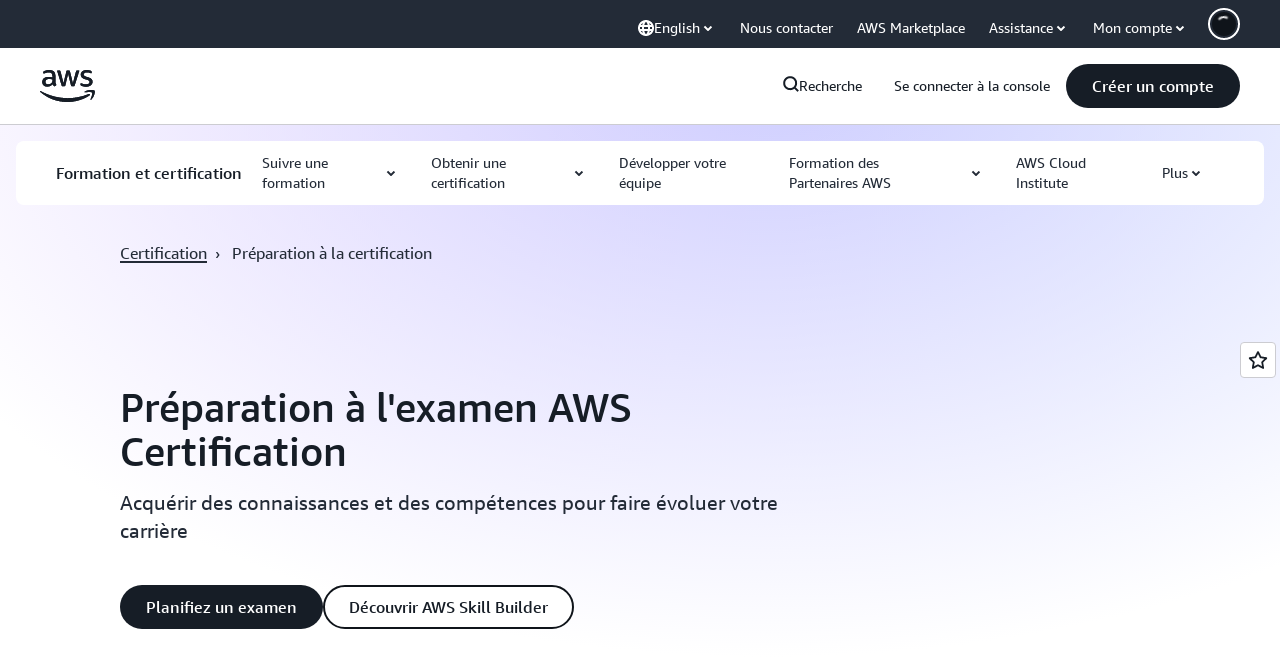

--- FILE ---
content_type: text/html;charset=utf-8
request_url: https://aws.amazon.com/fr/certification/certification-prep/
body_size: 45318
content:
<!doctype html>
<html lang="fr-FR" data-static-assets="https://a0.awsstatic.com" class="aws-lng-fr_FR">
 <head>
  <meta http-equiv="Content-Security-Policy" content="default-src 'self' data: https://a0.awsstatic.com https://prod.us-east-1.ui.gcr-chat.marketing.aws.dev; base-uri 'none'; connect-src 'self' https://*.analytics.console.aws.a2z.com https://*.aws.corrivium.live https://*.harmony.a2z.com https://*.marketing.aws.dev https://*.panorama.console.api.aws https://*.prod.chc-features.uxplatform.aws.dev https://*.us-east-1.prod.mrc-sunrise.marketing.aws.dev https://0vctm1i0if.execute-api.eusc-de-east-1.amazonaws.eu/gamma/spot.json https://112-tzm-766.mktoresp.com https://112-tzm-766.mktoutil.com https://8810.clrt.ai https://a0.awsstatic.com https://a0.p.awsstatic.com https://a1.awsstatic.com https://amazonwebservices.d2.sc.omtrdc.net https://amazonwebservicesinc.tt.omtrdc.net https://api-v2.builderprofile.aws.dev https://api.regional-table.region-services.aws.a2z.com https://api.us-west-2.prod.pricing.aws.a2z.com https://artifacts.us-west-2.prod.plc.billing.aws.dev https://assets.storylane.io https://auth.aws.amazon.com https://aws.amazon.com https://aws.amazon.com/p/sf/ https://aws.demdex.net https://b0.p.awsstatic.com https://c0.b0.p.awsstatic.com https://calculator.aws https://chatbot-api.us-east-1.prod.mrc-sunrise.marketing.aws.dev https://chatbot-stream-api.us-east-1.prod.mrc-sunrise.marketing.aws.dev https://clientlogger.marketplace.aws.a2z.com https://cm.everesttech.net https://csml-plc-prod.us-west-2.api.aws/plc/csml/logging https://d0.awsstatic.com https://d0.m.awsstatic.com https://d1.awsstatic.com https://d1fgizr415o1r6.cloudfront.net https://d2bmgek65me099.cloudfront.net https://d2c.aws.amazon.com https://d3borx6sfvnesb.cloudfront.net https://dftu77xade0tc.cloudfront.net https://dpm.demdex.net https://edge.adobedc.net https://fls-na.amazon.com https://global-api-v2.builderprofile.aws.dev https://i18n-string.us-west-2.prod.pricing.aws.a2z.com https://iad.staging.prod.tv.awsstatic.com https://infra-api.us-east-1.prod.mrc-sunrise.marketing.aws.dev https://ingestion.aperture-public-api.feedback.console.aws.dev https://jhewqjrl5k.execute-api.us-west-2.amazonaws.com https://livechat-api.us-east-1.prod.mrc-sunrise.marketing.aws.dev https://log.clrt.ai https://pricing-table.us-west-2.prod.site.p.awsstatic.com https://prod-us-west-2.csp-report.marketing.aws.dev https://prod.log.shortbread.aws.dev https://prod.tools.shortbread.aws.dev https://prod.us-east-1.api.gcr-chat.marketing.aws.dev https://prod.us-east-1.rest-bot.gcr-chat.marketing.aws.dev https://prod.us-east-1.ui.gcr-chat.marketing.aws.dev https://public.lotus.awt.aws.a2z.com https://r0.m.awsstatic.com https://s0.awsstatic.com https://s3.amazonaws.com/aws-messaging-pricing-information/ https://s3.amazonaws.com/aws-messaging-pricing-information/TextMessageInbound/prices.json https://s3.amazonaws.com/public-pricing-agc/ https://s3.eusc-de-east-1.amazonaws.eu/aws-messaging-pricing-information/TextMessageOutbound/prices.json https://spot-bid-advisor.s3.amazonaws.com https://spot-price-gamma-iad.s3.us-east-1.amazonaws.com/spot.json https://t0.m.awsstatic.com https://target.aws.amazon.com https://token.us-west-2.prod.site.p.awsstatic.com https://tv.awsstatic.com https://us-west-2.prod.cxm.marketing.aws.dev https://view-stage.us-west-2.prod.pricing.aws.a2z.com https://view-staging.us-east-1.prod.plc1-prod.pricing.aws.a2z.com https://vs.aws.amazon.com https://webchat-aws.clink.cn https://website.spot.ec2.aws.a2z.com https://wrp.aws.amazon.com https://www.youtube-nocookie.com https://xcxrmtkxx5.execute-api.us-east-1.amazonaws.com/prod/ https://zbrymci1c2.execute-api.eusc-de-east-1.amazonaws.eu/prod/spot.json wss://*.transport.connect.us-east-1.amazonaws.com wss://prod.us-east-1.wss-bot.gcr-chat.marketing.aws.dev wss://webchat-aws.clink.cn; font-src 'self' data: https://a0.awsstatic.com https://f0.awsstatic.com https://fonts.gstatic.com https://prod.us-east-1.ui.gcr-chat.marketing.aws.dev; frame-src 'self' https://*.widget.console.aws.amazon.com https://aws.demdex.net https://aws.storylane.io https://c0.b0.p.awsstatic.com https://calculator.aws https://conversational-experience-worker.widget.console.aws.amazon.com/lotus/isolatedIFrame https://dpm.demdex.net https://pricing-table.us-west-2.prod.site.p.awsstatic.com https://token.us-west-2.prod.site.p.awsstatic.com https://www.youtube-nocookie.com; img-src 'self' blob: data: https://*.vidyard.com https://*.ytimg.com https://a0.awsstatic.com https://amazonwebservices.d2.sc.omtrdc.net https://app-pages.storylane.io https://avatars.builderprofile.aws.dev https://aws-quickstart.s3.amazonaws.com https://aws.amazon.com https://aws.demdex.net https://awsmedia.s3.amazonaws.com https://chat.us-east-1.prod.mrc-sunrise.marketing.aws.dev https://cm.everesttech.net https://cx0.m.awsstatic.com https://d1.awsstatic.com https://d1d1et6laiqoh9.cloudfront.net https://d2908q01vomqb2.cloudfront.net https://d2c.aws.amazon.com https://d2cpw7vd6a2efr.cloudfront.net https://d36cz9buwru1tt.cloudfront.net https://d7umqicpi7263.cloudfront.net https://docs.aws.amazon.com https://dpm.demdex.net https://fls-na.amazon.com https://google.ca https://google.co.in https://google.co.jp https://google.co.th https://google.co.uk https://google.com https://google.com.ar https://google.com.au https://google.com.br https://google.com.hk https://google.com.mx https://google.com.tr https://google.com.tw https://google.de https://google.es https://google.fr https://google.it https://google.nl https://google.pl https://google.ru https://iad.staging.prod.tv.awsstatic.com https://img.youtube.com https://marketingplatform.google.com https://media.amazonwebservices.com https://p.adsymptotic.com https://pages.awscloud.com https://prod.us-east-1.ui.gcr-chat.marketing.aws.dev https://s3.amazonaws.com/aws-quickstart/ https://ssl-static.libsyn.com https://static-cdn.jtvnw.net https://tv.awsstatic.com https://webchat-aws.clink.cn https://www.google.com https://www.linkedin.com https://yt3.ggpht.com; media-src 'self' blob: https://*.aws.corrivium.live https://*.libsyn.com https://a0.awsstatic.com https://anchor.fm https://awsmedia.s3.amazonaws.com https://awspodcastsiberiaent.s3.eu-west-3.amazonaws.com https://chat.us-east-1.prod.mrc-sunrise.marketing.aws.dev https://chtbl.com https://content.production.cdn.art19.com https://cx0.m.awsstatic.com https://d1.awsstatic.com https://d1hemuljm71t2j.cloudfront.net https://d1le29qyzha1u4.cloudfront.net https://d1oqpvwii7b6rh.cloudfront.net https://d1vo51ubqkiilx.cloudfront.net https://d1yyh5dhdgifnx.cloudfront.net https://d2908q01vomqb2.cloudfront.net https://d2a6igt6jhaluh.cloudfront.net https://d3ctxlq1ktw2nl.cloudfront.net https://d3h2ozso0dirfl.cloudfront.net https://dgen8gghn3u86.cloudfront.net https://dk261l6wntthl.cloudfront.net https://download.stormacq.com/aws/podcast/ https://dts.podtrac.com https://iad.staging.prod.tv.awsstatic.com https://media.amazonwebservices.com https://mktg-apac.s3-ap-southeast-1.amazonaws.com https://rss.art19.com https://s3-ap-northeast-1.amazonaws.com/aws-china-media/ https://tv.awsstatic.com https://www.buzzsprout.com; object-src 'none'; script-src 'sha256-4AKH/6cgOXwzLyAwz3UERWqiYZvg/am3gLGtkpb6AfE=' 'nonce-VufS5qknjvckUma836X2ZcqZzJXvIeJw/kV4dIXXbtQ=' 'self' blob: https://*.cdn.console.awsstatic.com https://*.cdn.uis.awsstatic.com https://*.us-east-1.prod.mrc-sunrise.marketing.aws.dev https://a.b.cdn.console.awsstatic.com https://a0.awsstatic.com https://amazonwebservicesinc.tt.omtrdc.net https://artifacts.us-west-2.prod.plc.billing.aws.dev https://b0.p.awsstatic.com https://cdn.builderprofile.aws.dev https://cx0.m.awsstatic.com https://d0.m.awsstatic.com https://d2bmgek65me099.cloudfront.net https://d2c.aws.amazon.com https://googleads.g.doubleclick.net https://loader.us-east-1.prod.mrc-sunrise.marketing.aws.dev https://prod.us-east-1.ui.gcr-chat.marketing.aws.dev https://r0.m.awsstatic.com https://spot-price.s3.amazonaws.com https://static.doubleclick.net https://t0.m.awsstatic.com https://token.us-west-2.prod.site.p.awsstatic.com https://website.spot.ec2.aws.a2z.com https://www.google.com https://www.gstatic.com https://www.youtube.com/iframe_api https://www.youtube.com/s/player/; style-src 'self' 'unsafe-inline' https://a0.awsstatic.com https://artifacts.us-west-2.prod.plc.billing.aws.dev https://assets.storylane.io https://b0.p.awsstatic.com https://cx0.m.awsstatic.com https://prod.us-east-1.ui.gcr-chat.marketing.aws.dev https://t0.m.awsstatic.com https://token.us-west-2.prod.site.p.awsstatic.com" data-report-uri="https://prod-us-west-2.csp-report.marketing.aws.dev/submit">
  <meta charset="UTF-8">
  <meta name="viewport" content="width=device-width, initial-scale=1.0">
  <link rel="preconnect" href="https://a0.awsstatic.com" crossorigin="anonymous">
  <link rel="dns-prefetch" href="https://a0.awsstatic.com">
  <link rel="dns-prefetch" href="https://d1.awsstatic.com">
  <link rel="dns-prefetch" href="https://amazonwebservicesinc.tt.omtrdc.net">
  <link rel="dns-prefetch" href="https://s0.awsstatic.com">
  <link rel="dns-prefetch" href="https://t0.awsstatic.com">
  <title>Préparez votre examen AWS Certification | Formation et certification | AWS</title>
  <meta name="description" content="Apprenez comment vous préparer à l'examen AWS Certification. Trouvez des ressources recommandées pour des examens spécifiques, notamment des formations numériques gratuites, des formations en classe et des formations de préparation aux examens dispensées par des experts AWS.">
  <link rel="canonical" href="https://aws.amazon.com/fr/certification/certification-prep/">
  <link rel="alternate" href="https://aws.amazon.com/ar/certification/certification-prep/" hreflang="ar-sa">
  <link rel="alternate" href="https://aws.amazon.com/de/certification/certification-prep/" hreflang="de-de">
  <link rel="alternate" href="https://aws.amazon.com/certification/certification-prep/" hreflang="en-us">
  <link rel="alternate" href="https://aws.amazon.com/es/certification/certification-prep/" hreflang="es-es">
  <link rel="alternate" href="https://aws.amazon.com/fr/certification/certification-prep/" hreflang="fr-fr">
  <link rel="alternate" href="https://aws.amazon.com/id/certification/certification-prep/" hreflang="id-id">
  <link rel="alternate" href="https://aws.amazon.com/it/certification/certification-prep/" hreflang="it-it">
  <link rel="alternate" href="https://aws.amazon.com/jp/certification/certification-prep/" hreflang="ja-jp">
  <link rel="alternate" href="https://aws.amazon.com/ko/certification/certification-prep/" hreflang="ko-kr">
  <link rel="alternate" href="https://aws.amazon.com/pt/certification/certification-prep/" hreflang="pt-br">
  <link rel="alternate" href="https://aws.amazon.com/vi/certification/certification-prep/" hreflang="vi-vn">
  <link rel="alternate" href="https://aws.amazon.com/cn/certification/certification-prep/" hreflang="zh-cn">
  <link rel="alternate" href="https://aws.amazon.com/tw/certification/certification-prep/" hreflang="zh-tw">
  <meta name="template" content="essential">
  <meta property="og:type" content="website">
  <meta property="og:site_name" content="Amazon Web Services, Inc.">
  <meta property="og:description" content="Apprenez comment vous préparer à l'examen AWS Certification. Trouvez des ressources recommandées pour des examens spécifiques, notamment des formations numériques gratuites, des formations en classe et des formations de préparation aux examens dispensées par des experts AWS.">
  <meta property="og:title" content="Préparation à l'examen AWS Certification">
  <meta property="og:updated_time" content="2026-01-12T12:18:50.300-0800">
  <meta property="og:url" content="https://aws.amazon.com/fr/certification/certification-prep/">
  <meta property="og:locale" content="fr_FR">
  <meta property="og:locale:alternate" content="ar_SA">
  <meta property="og:locale:alternate" content="de_DE">
  <meta property="og:locale:alternate" content="en_US">
  <meta property="og:locale:alternate" content="es_ES">
  <meta property="og:locale:alternate" content="id_ID">
  <meta property="og:locale:alternate" content="it_IT">
  <meta property="og:locale:alternate" content="ja_JP">
  <meta property="og:locale:alternate" content="ko_KR">
  <meta property="og:locale:alternate" content="pt_BR">
  <meta property="og:locale:alternate" content="ru_RU">
  <meta property="og:locale:alternate" content="th_TH">
  <meta property="og:locale:alternate" content="tr_TR">
  <meta property="og:locale:alternate" content="vi_VN">
  <meta property="og:locale:alternate" content="zh_CN">
  <meta property="og:locale:alternate" content="zh_TW">
  <meta property="fb:pages" content="153063591397681">
  <meta property="twitter:card" content="summary">
  <meta property="twitter:site" content="@awscloud">
  <link rel="icon" type="image/ico" href="https://a0.awsstatic.com/libra-css/images/site/fav/favicon.ico">
  <link rel="shortcut icon" type="image/ico" href="https://a0.awsstatic.com/libra-css/images/site/fav/favicon.ico">
  <link rel="apple-touch-icon" sizes="57x57" href="https://a0.awsstatic.com/libra-css/images/site/touch-icon-iphone-114-smile.png">
  <link rel="apple-touch-icon" sizes="72x72" href="https://a0.awsstatic.com/libra-css/images/site/touch-icon-ipad-144-smile.png">
  <link rel="apple-touch-icon" sizes="114x114" href="https://a0.awsstatic.com/libra-css/images/site/touch-icon-iphone-114-smile.png">
  <link rel="apple-touch-icon" sizes="144x144" href="https://a0.awsstatic.com/libra-css/images/site/touch-icon-ipad-144-smile.png">
  <script type="application/json" id="target-mediator">
    {"pageLanguage":"fr","supportedLanguages":["ar","cn","de","en","es","fr","id","it","jp","ko","pt","ru","th","tr","tw","vi"],"offerOrigin":"https://s0.awsstatic.com"}
</script>
  <link rel="stylesheet" href="https://a0.awsstatic.com/libra-css/css/1.0.509/style-awsm-base.css">
  <link rel="stylesheet" href="https://a0.awsstatic.com/awsm-core/0.1.6/bundle/head.css">
  <script type="esms-options">{"noLoadEventRetriggers": true, "nonce":"VufS5qknjvckUma836X2ZcqZzJXvIeJw/kV4dIXXbtQ="}</script>
  <script async src="https://a0.awsstatic.com/eb-csr/2.0.16/polyfills/es-module-shims/es-module-shims.js"></script>
  <script type="importmap" data-head-renderable="true">{"imports":{"react":"https://a0.awsstatic.com/eb-csr/2.0.16/react/react.js","react/jsx-runtime":"https://a0.awsstatic.com/eb-csr/2.0.16/react/jsx-runtime.js","react-dom":"https://a0.awsstatic.com/eb-csr/2.0.16/react/react-dom.js","react-dom/server":"https://a0.awsstatic.com/eb-csr/2.0.16/react/server-browser.js","react-dom-server-browser":"https://a0.awsstatic.com/eb-csr/2.0.16/react/react-dom-server-browser.js","sanitize-html":"https://a0.awsstatic.com/eb-csr/2.0.16/sanitize-html/index.js","video.js":"https://a0.awsstatic.com/eb-csr/2.0.16/videojs/video.js","videojs-event-tracking":"https://a0.awsstatic.com/eb-csr/2.0.16/videojs/videojs-event-tracking.js","videojs-hotkeys":"https://a0.awsstatic.com/eb-csr/2.0.16/videojs/videojs-hotkeys.js","videojs-youtube":"https://a0.awsstatic.com/eb-csr/2.0.16/videojs/videojs-youtube.js","@amzn/awsmcc":"https://a0.awsstatic.com/awsmcc/1.0.1/bundle/index.js"}}</script>
  <script type="application/json" id="aws-page-settings" data-head-renderable="true">{"supportedLanguages":["ar","cn","de","en","es","fr","id","it","jp","ko","pt","ru","th","tr","tw","vi"],"defaultLanguage":"en","logDataSet":"LIVE:PROD","logInstance":"PUB","csdsEndpoint":"https://d2c.aws.amazon.com/","isLoggingEnabled":true,"currentLanguage":"fr-FR","currentStage":"Prod","isRTL":false,"framework":"v3","drTemplateStoreHost":"https://t0.m.awsstatic.com","isBJS":false,"awstvVideoAPIOrigin":"//aws.amazon.com","awstvVideoAssetOrigin":"https://tv.awsstatic.com"}</script>
  <script src="https://a0.awsstatic.com/awsm-core/0.1.6/bundle/gdeps.js"></script>
  <script type="module" src="https://a0.awsstatic.com/awsm-core/0.1.6/bundle/head.js"></script>
  <link rel="stylesheet" href="https://a0.awsstatic.com/eb-csr/2.0.16/orchestrate.css">
  <script type="module" async src="https://a0.awsstatic.com/eb-csr/2.0.16/orchestrate.js"></script>
  <script type="module" async id="awsm-csa" data-awsm-csa-meta="{&quot;env&quot;:{&quot;stage&quot;:&quot;prod&quot;}}" src="https://d0.m.awsstatic.com/awsm-acslibs/1.0.0/bundle/index.js"></script>
  <script src="https://a0.awsstatic.com/s_code/js/3.0/awshome_s_code.js"></script>
  <script async data-js-script="target-mediator" src="https://a0.awsstatic.com/target/1.0.127/aws-target-mediator.js"></script>
  <meta name="baidu-site-verification" content="codeva-IAqCchMwW7">
  <meta name="360-site-verification" content="cbe5c6f0249e273e71fffd6d6580ce09">
  <meta name="shenma-site-verification" content="79b94bb338f010af876605819a332e19_1617844070">
  <meta name="sogou_site_verification" content="Ow8cCy3Hgq">
  <meta name="google-site-verification" content="XHghG81ulgiW-3EylGcF48sG28tBW5EH0bNUhgo_DrU">
  <meta name="msvalidate.01" content="6F92E52A288E266E30C2797ECB5FCCF3">
  <link data-eb-tpl-style="" href="https://t0.m.awsstatic.com/tmpl/awsm-rt/esm/templates/rt-live-hero/1.0.0/rt-live-hero.fec92ce6f2.css" rel="stylesheet" type="text/css">
  <link data-eb-tpl-style="" href="https://t0.m.awsstatic.com/tmpl/awsm-rt/esm/templates/rt-subnav/1.0.0/rt-subnav.225e09029f.css" rel="stylesheet" type="text/css">
  <link data-eb-tpl-style="" href="https://t0.m.awsstatic.com/tmpl/awsm-rt/esm/templates/rt-text-media-collection/1.2.0/rt-text-media-collection.8c9f5efbbc.css" rel="stylesheet" type="text/css">
  <link data-eb-tpl-style="" href="https://t0.m.awsstatic.com/tmpl/awsm-rt/esm/templates/rt-global-nav/1.0.0/rt-global-nav.66f65b2698.css" rel="stylesheet" type="text/css">
  <link data-eb-tpl-style="" href="https://t0.m.awsstatic.com/tmpl/awsm-rt/esm/templates/rt-da-classic-card-collection/1.0.0/rt-da-classic-card-collection.39902330ef.css" rel="stylesheet" type="text/css">
  <link data-eb-tpl-style="" href="https://t0.m.awsstatic.com/tmpl/awsm-rt/esm/templates/rt-footer/1.0.0/rt-footer.a271b3ed78.css" rel="stylesheet" type="text/css">
  <link data-eb-tpl-style="" href="https://t0.m.awsstatic.com/tmpl/awsm-rt/esm/templates/rt-da-data-point-collection/1.0.0/rt-da-data-point-collection.7d2294a748.css" rel="stylesheet" type="text/css">
  <link data-eb-tpl-style="" href="https://t0.m.awsstatic.com/tmpl/awsm-rt/esm/templates/rt-text/1.0.0/rt-text.c321045940.css" rel="stylesheet" type="text/css">
  <link data-eb-tpl-style="" href="https://t0.m.awsstatic.com/tmpl/awsm-rt/esm/templates/rt-text-media-tabs/1.0.0/rt-text-media-tabs.7bdcc765a4.css" rel="stylesheet" type="text/css">
 </head>
 <body class="awsm page basicpage " id="page-167c0f1d69" data-cmp-link-accessibility-enabled data-cmp-link-accessibility-text="opens in a new tab">
  <script id="awsc-panorama-bundle" type="text/javascript" src="https://prod.pa.cdn.uis.awsstatic.com/panorama-nav-init.js" data-config="{&quot;appEntity&quot;:&quot;aws-marketing&quot;,&quot;region&quot;:&quot;us-west-1&quot;,&quot;service&quot;:&quot;global-site&quot;,&quot;trackerConstants&quot;:{&quot;cookieDomain&quot;:&quot;aws.amazon.com&quot;}}" async="true"></script>
  <a aria-label="Skip to main content link" class="m-sr-only m-sr-only-focusable m-skip-el" href="#aws-page-content-main" id="aws-page-skip-to-main">Passer au contenu principal</a>
  <div class="header htlwrapper m-global-header">
   <div data-custom-params="{}" data-trk-params="{}">
    <div data-eb-slot="awsm-01fe7129-e048-4d77-8aa3-685fab73fc8f" data-eb-slot-meta="{'version':'1.0','slotId':'awsm-01fe7129-e048-4d77-8aa3-685fab73fc8f','experienceId':'a03b8e72-da5a-4bef-837f-f8e0558920a2','allowBlank':false,'hasAltExp':false,'isRTR':false,'dataKey':'null','filters':{'limit':15,'query':'tag \u003d \'global-nav#global-nav-items\''}}">
     <div data-eb-tpl-n="awsm-rt/rt-global-nav" data-eb-tpl-v="1.0.0" data-eb-ce="" data-eb-c-scope="01fe7129-e048-4d77-8aa3-685fab73fc8f" data-eb-d-scope="INLINE" data-eb-locale="fr-FR" data-eb-784e8193="" data-eb-ssr-ce="" data-eb-tpl-ns="awsmRT" data-eb-hydrated="pending">
      <script type="application/json">{"data":{"items":[{"fields":{"globalNav":"{\"dark\":false,\"logoAlt\":\"AWS\",\"logoLink\":\"https://aws.amazon.com/?nc2\\u003dh_home\",\"searchURL\":\"api\",\"createAccountButtonLabel\":\"Créer un compte\",\"createAccountButtonURL\":\"https://signin.aws.amazon.com/signup?request_type\\u003dregister\",\"signinLabel\":\"Se connecter à la console\",\"signinURL\":\"https://console.aws.amazon.com/console/home/?nc2\\u003dh_si\\u0026src\\u003dheader-signin\",\"showFeedback\":true,\"schemaVersion\":2.0,\"items\":[{\"name\":\"Découvrir AWS\",\"columnsLayout\":\"3-1\",\"linkURL\":\"\",\"columns\":[{\"heading\":\"Explorer les rubriques\",\"subheading\":\"\",\"type\":\"ListColumn\",\"discoverCards\":[{\"title\":\"Découvrez l’ensemble des annonces présentées lors de re:Invent 2025\",\"badge\":\"Event\",\"hyperLink\":\"https://aws.amazon.com/blogs/aws/top-announcements-of-aws-reinvent-2025/?nc2\\u003dh_dsc_ex_s1\\u0026trk\\u003dc775b40b-0f43-4b55-9eb1-a0ef0787360c\",\"imageSrc\":\"https://d1.awsstatic.com/onedam/marketing-channels/website/aws/en_US/global-nav/m9y25-discover-aws-reinvent-session-catalog.0f0f06f8b5f05d7c8f32a8dd40ab11e2b2e6e5de.jpg\",\"imageAlt\":\"Une image abstraite\"},{\"title\":\"Accélérez le développement avec l’agent autonome Kiro\",\"badge\":\"AI Agents\",\"hyperLink\":\"https://kiro.dev/autonomous-agent/?nc2\\u003dh_dsc_ex_s2\",\"imageSrc\":\"https://d1.awsstatic.com/onedam/marketing-channels/website/aws/en_US/global-nav/m10y25-discover-reinvent-builder-track.0de783e01bc5a82eedbea69e1ce7e3ab78a1ee3d.jpg\",\"imageAlt\":\"Une image abstraite\"},{\"title\":\"Présentation de Nova Forge : créez vos propres modèles de pointe\",\"badge\":\"Model Training\",\"hyperLink\":\"https://aws.amazon.com/nova/forge/?nc2\\u003dh_dsc_ex_s3\",\"imageSrc\":\"https://d1.awsstatic.com/onedam/marketing-channels/website/aws/en_US/global-nav/m10y25-discover-amazon-quick-suite.317c8c1184eaeee1b96aac3cd3c9305d287957b4.jpg\",\"imageAlt\":\"Une image abstraite\"}],\"items\":[{\"title\":\"Agent DevOps AWS : prévenez et résolvez les incidents grâce à l’IA\",\"eyebrow\":\"Agents d’IA\",\"hyperLink\":\"https://aws.amazon.com/devops-agent/?nc2\\u003dh_dsc_ex_s4\"},{\"title\":\"AgentCore : définissez des politiques, mesurez la qualité et déployez des agents en toute confiance\",\"eyebrow\":\"Plateforme agentique\",\"hyperLink\":\"https://aws.amazon.com/bedrock/agentcore/?nc2\\u003dh_dsc_ex_s5\"},{\"title\":\"Agent de sécurité AWS : sécurisez les applications de la conception au déploiement\",\"eyebrow\":\"Agents d’IA\",\"hyperLink\":\"https://aws.amazon.com/security-agent/?nc2\\u003dh_dsc_ex_s6\"}],\"hyperLinks\":[{\"hyperlinkUrl\":\"https://aws.amazon.com/new/?nc2\\u003dh_dsc_new\",\"hyperlinkText\":\"Actualités et annonces\"},{\"hyperlinkUrl\":\"https://aws.amazon.com/blogs/?nc2\\u003dh_dsc_blg\",\"hyperlinkText\":\"Blog AWS\"}]},{\"heading\":\"À propos d’AWS\",\"subheading\":\"AWS est le cloud le plus complet au monde, permettant aux entreprises d’accélérer l’innovation, de réduire les coûts et de mettre à l’échelle plus efficacement.\",\"imageSrc\":\"https://d1.awsstatic.com/onedam/marketing-channels/website/aws/en_US/global-nav/aws-library_illustration_innovation_8_1200.07a6484f8eaa3100138cf8b6dce14f1db024db32.jpg\",\"imageAlt\":\"une illustration abstraite\",\"type\":\"FeaturedColumn\",\"hyperLinks\":[{\"hyperlinkUrl\":\"https://aws.amazon.com/what-is-aws/?nc2\\u003dh_dsc_aa_wtaws\",\"hyperlinkText\":\"Pourquoi choisir AWS ?\"},{\"hyperlinkUrl\":\"https://aws.amazon.com/getting-started/?nc2\\u003dh_dsc_aa_gs\",\"hyperlinkText\":\"Démarrer\"},{\"hyperlinkUrl\":\"https://aws.amazon.com/security/?nc2\\u003dh_dsc_aa_sec\",\"hyperlinkText\":\"Sécurité\"},{\"hyperlinkUrl\":\"https://aws.amazon.com/compliance/?nc2\\u003dh_dsc_aa_cmp\",\"hyperlinkText\":\"Conformité\"},{\"hyperlinkUrl\":\"https://aws.amazon.com/trust-center/?nc2\\u003dh_dsc_aa_trc\",\"hyperlinkText\":\"Centre de confiance\"},{\"hyperlinkUrl\":\"https://aws.amazon.com/sustainability/?nc2\\u003dh_dsc_aa_sus\",\"hyperlinkText\":\"Développement durable\"},{\"hyperlinkText\":\"Infrastructure mondiale\",\"hyperlinkUrl\":\"https://aws.amazon.com/about-aws/global-infrastructure/?nc2\\u003dh_dsc_aa_gi\"}]}]},{\"name\":\"Produits\",\"columnsLayout\":\"1-3\",\"linkURL\":\"\",\"subNav\":[{\"name\":\"Catégories de produits\",\"linkURL\":\"\",\"columns\":[{\"heading\":\"Catégories de produits\",\"subheading\":\"Commencez avec l’un de ces services présentés ou parcourez-les tous\",\"hyperlinkText\":\"Parcourir tous les produits\",\"hyperlinkUrl\":\"https://aws.amazon.com/products/?nc2\\u003dh_prod_fs_prod\",\"type\":\"ListColumn\",\"items\":[{\"title\":\"Amazon Quick Suite\",\"body\":\"Un espace de travail numérique qui unifie les agents d’IA pour la recherche, les informations métier et l’automatisation\",\"hyperLink\":\"https://aws.amazon.com/quicksuite/?nc2\\u003dh_prod_fs_qksu\"},{\"title\":\"Transformation\",\"body\":\"Éliminez la dette technique grâce à l’IA agentique pour moderniser les systèmes et le code hérités\",\"hyperLink\":\"https://aws.amazon.com/transform/?nc2\\u003dh_prod_fs_trns\"},{\"title\":\"Aurora\",\"body\":\"Service de base de données relationnelle sans serveur pour PostgreSQL, MySQL et DSQL\",\"hyperLink\":\"https://aws.amazon.com/rds/aurora/?nc2\\u003dh_prod_fs_aa\"},{\"title\":\"Amazon Bedrock\",\"body\":\"La plateforme de bout en bout pour créer des applications et des agents d’IA générative\",\"hyperLink\":\"https://aws.amazon.com/bedrock/?nc2\\u003dh_prod_fs_br\"},{\"title\":\"Amazon Connect\",\"body\":\"Solution d’IA pour offrir des expériences client personnalisées à grande échelle\",\"hyperLink\":\"https://aws.amazon.com/connect/?nc2\\u003dh_prod_fs_cnct\"},{\"title\":\"EC2\",\"body\":\"Capacité de calcul sécurisée et redimensionnable pour pratiquement toutes les charges de travail\",\"hyperLink\":\"https://aws.amazon.com/ec2/?nc2\\u003dh_prod_fs_ec2\"},{\"title\":\"Nova\",\"body\":\"Des modèles de fondation fournissant une intelligence avant-gardiste et un rapport prix/performances de premier ordre\",\"hyperLink\":\"https://aws.amazon.com/ai/generative-ai/nova/?nc2\\u003dh_prod_fs_nov\"},{\"title\":\"SageMaker\",\"body\":\"Le centre pour tous vos besoins en matière de données, d’analytique et d’IA\",\"hyperLink\":\"https://aws.amazon.com/sagemaker/?nc2\\u003dh_prod_fs_sgm\"},{\"title\":\"S3\",\"body\":\"Stockage d’objets sécurisé pratiquement illimité pour l’IA, l’analytique et les archives\",\"hyperLink\":\"https://aws.amazon.com/s3/?nc2\\u003dh_prod_fs_s3\"}],\"resourceCards\":[{\"title\":\"Nouveautés\",\"body\":\"Découvrez les nouvelles fonctionnalités et les dernières technologies\",\"hyperLink\":\"https://aws.amazon.com/new/?nc2\\u003dh_rc_new\",\"imageSrc\":\"https://d1.awsstatic.com/onedam/marketing-channels/website/aws/en_US/global-nav/aws-library_illustration_culture_2_1200.77dd122bde9af49ea0c09cdc009c193866f62ad7.jpg\",\"imageAlt\":\"alt\",\"background\":true},{\"title\":\"Témoignages de réussite de nos clients\",\"body\":\"Découvrez comment les clients du monde entier accélèrent leur cloud\",\"hyperLink\":\"https://aws.amazon.com/solutions/case-studies/?nc2\\u003dh_rc_cs\",\"imageSrc\":\"https://d1.awsstatic.com/onedam/marketing-channels/website/aws/en_US/global-nav/aws-library_illustration_culture_11_1200.29c48d4e742090396f61d0c5d5eec4ea8d714817.jpg\",\"imageAlt\":\"alt\",\"background\":true}]}]},{\"name\":\"Analytique\",\"linkURL\":\"\",\"columns\":[{\"heading\":\"Analytique\",\"subheading\":\"Optimisez les performances et la mise à l’échelle des charges de travail d’analytique et d’IA\",\"hyperlinkText\":\"Accéder au hub analytique\",\"hyperlinkUrl\":\"https://aws.amazon.com/big-data/datalakes-and-analytics/?nc2\\u003dh_prod_an_hub\",\"type\":\"ListColumn\",\"items\":[{\"title\":\"Athena\",\"body\":\"Service pour interroger des données dans S3 avec SQL\",\"hyperLink\":\"https://aws.amazon.com/athena/?nc2\\u003dh_prod_an_ath\"},{\"title\":\"AWS EMR\",\"body\":\"Exécutez des cadres de big data facilement\",\"hyperLink\":\"https://aws.amazon.com/emr/?nc2\\u003dh_prod_an_emr\"},{\"title\":\"Glue\",\"body\":\"Intégration des données simple, évolutive et sans serveur\",\"hyperLink\":\"https://aws.amazon.com/glue/?nc2\\u003dh_prod_an_glu\"},{\"title\":\"Managed Streaming for Apache Kafka\",\"body\":\"Service Apache Kafka entièrement géré\",\"hyperLink\":\"https://aws.amazon.com/msk/?nc2\\u003dh_prod_an_msak\"},{\"title\":\"OpenSearch Service\",\"body\":\"Moteur de recherche et d’analytique pour les données de journal, de texte et de trace\",\"hyperLink\":\"https://aws.amazon.com/opensearch-service/?nc2\\u003dh_prod_an_es\"},{\"title\":\"QuickSight\",\"body\":\"Service rapide d’analytique d’activités\",\"hyperLink\":\"https://aws.amazon.com/quicksight/?nc2\\u003dh_prod_an_qs\"},{\"title\":\"Redshift\",\"body\":\"Entreposage de données rapide, simple et rentable\",\"hyperLink\":\"https://aws.amazon.com/redshift/?nc2\\u003dh_prod_an_rs\"},{\"title\":\"SageMaker\",\"body\":\"Le centre pour tous vos besoins en matière de données, d’analytique et d’IA\",\"hyperLink\":\"https://aws.amazon.com/sagemaker/?nc2\\u003dh_prod_an_sgm\"}],\"browseAllItem\":{\"title\":\"Parcourir tous les produits d’analytique\",\"hyperLink\":\"https://aws.amazon.com/big-data/datalakes-and-analytics/?nc2\\u003dh_prod_an_hub\"},\"resourceCards\":[{\"title\":\"Nouveautés\",\"body\":\"Découvrez les nouvelles fonctionnalités et les dernières technologies\",\"hyperLink\":\"https://aws.amazon.com/new/?nc2\\u003dh_rc_new\",\"imageSrc\":\"https://d1.awsstatic.com/onedam/marketing-channels/website/aws/en_US/global-nav/aws-library_illustration_culture_2_1200.77dd122bde9af49ea0c09cdc009c193866f62ad7.jpg\",\"imageAlt\":\"alt\",\"background\":true},{\"title\":\"Témoignages de réussite de nos clients\",\"body\":\"Découvrez comment les clients du monde entier accélèrent leur cloud\",\"hyperLink\":\"https://aws.amazon.com/solutions/case-studies/?nc2\\u003dh_rc_cs\",\"imageSrc\":\"https://d1.awsstatic.com/onedam/marketing-channels/website/aws/en_US/global-nav/aws-library_illustration_culture_11_1200.29c48d4e742090396f61d0c5d5eec4ea8d714817.jpg\",\"imageAlt\":\"alt\",\"background\":true}]}]},{\"name\":\"Intégration d’applications\",\"linkURL\":\"\",\"columns\":[{\"heading\":\"Intégration d’applications\",\"subheading\":\"Intégrez des systèmes distribués et des applications sans serveur avec moins de code\",\"hyperlinkText\":\"Accéder au hub d’intégration des applications\",\"hyperlinkUrl\":\"https://aws.amazon.com/products/application-integration/?nc2\\u003dh_prod_ap_hub\",\"type\":\"ListColumn\",\"items\":[{\"title\":\"API Gateway\",\"body\":\"Service entièrement géré pour sécuriser et mettre à l’échelle les API RESTful\",\"hyperLink\":\"https://aws.amazon.com/api-gateway/?nc2\\u003dh_prod_ap_apig\"},{\"title\":\"AppFlow\",\"body\":\"Intégration sans code pour les applications SaaS et les services AWS\",\"hyperLink\":\"https://aws.amazon.com/appflow/?nc2\\u003dh_prod_ap_af\"},{\"title\":\"AppSync\",\"body\":\"Connecte les applications aux événements, données et modèles d’IA avec GraphQL\",\"hyperLink\":\"https://aws.amazon.com/appsync/?nc2\\u003dh_prod_ap_apps\"},{\"title\":\"EventBridge\",\"body\":\"Développe des applications pilotées par les événements à grande échelle sur AWS, SaaS ou des systèmes existants\",\"hyperLink\":\"https://aws.amazon.com/eventbridge/?nc2\\u003dh_prod_ap_eb\"},{\"title\":\"MQ\",\"body\":\"Service d’agent de messages géré\",\"hyperLink\":\"https://aws.amazon.com/amazon-mq/?nc2\\u003dh_prod_ap_mq\"},{\"title\":\"Simple Notification Service (SNS)\",\"body\":\"Publication/abonnement, SMS, e-mails et notifications push mobile\",\"hyperLink\":\"https://aws.amazon.com/sns/?nc2\\u003dh_prod_ap_sns\"},{\"title\":\"Simple Queue Service (SQS)\",\"body\":\"Files d’attente de messages gérées\",\"hyperLink\":\"https://aws.amazon.com/sqs/?nc2\\u003dh_prod_ap_sqs\"},{\"title\":\"Step Functions\",\"body\":\"Flux de travail visuels pour des applications distribuées\",\"hyperLink\":\"https://aws.amazon.com/step-functions/?nc2\\u003dh_prod_ap_stf\"}],\"browseAllItem\":{\"title\":\"Parcourir tous les produits d’intégration d’applications\",\"hyperLink\":\"https://aws.amazon.com/products/application-integration/?nc2\\u003dh_prod_ap_hub\"},\"resourceCards\":[{\"title\":\"Nouveautés\",\"body\":\"Découvrez les nouvelles fonctionnalités et les dernières technologies\",\"hyperLink\":\"https://aws.amazon.com/new/?nc2\\u003dh_rc_new\",\"imageSrc\":\"https://d1.awsstatic.com/onedam/marketing-channels/website/aws/en_US/global-nav/aws-library_illustration_culture_2_1200.77dd122bde9af49ea0c09cdc009c193866f62ad7.jpg\",\"imageAlt\":\"alt\",\"background\":true},{\"title\":\"Témoignages de réussite de nos clients\",\"body\":\"Découvrez comment les clients du monde entier accélèrent leur cloud\",\"hyperLink\":\"https://aws.amazon.com/solutions/case-studies/?nc2\\u003dh_rc_cs\",\"imageSrc\":\"https://d1.awsstatic.com/onedam/marketing-channels/website/aws/en_US/global-nav/aws-library_illustration_culture_11_1200.29c48d4e742090396f61d0c5d5eec4ea8d714817.jpg\",\"imageAlt\":\"alt\",\"background\":true}]}]},{\"name\":\"Intelligence artificielle\",\"linkURL\":\"\",\"columns\":[{\"heading\":\"Intelligence artificielle\",\"subheading\":\"Créez et mettez à l’échelle la prochaine vague d’innovations en matière d’IA sur AWS\",\"hyperlinkText\":\"Accéder au hub d’intelligence artificielle\",\"hyperlinkUrl\":\"https://aws.amazon.com/ai/?nc2\\u003dh_prod_ai_hub\",\"type\":\"ListColumn\",\"items\":[{\"title\":\"Amazon Bedrock\",\"body\":\"La plateforme de bout en bout pour créer des applications et des agents d’IA générative\",\"hyperLink\":\"https://aws.amazon.com/bedrock/?nc2\\u003dh_prod_ai_br\"},{\"title\":\"Amazon Bedrock AgentCore\",\"body\":\"Plateforme agentique complète pour accélérer la mise en production des agents à l’aide de n’importe quel framework ou modèle\",\"hyperLink\":\"https://aws.amazon.com/bedrock/agentcore/?nc2\\u003dh_prod_ai_brac\"},{\"title\":\"Amazon Connect\",\"body\":\"Solution d’IA pour offrir des expériences client personnalisées à grande échelle\",\"hyperLink\":\"https://aws.amazon.com/connect/?nc2\\u003dh_prod_ai_cnct\"},{\"title\":\"Inferentia\",\"body\":\"Puce d’inférence de machine learning\",\"hyperLink\":\"https://aws.amazon.com/ai/machine-learning/inferentia/?nc2\\u003dh_prod_ai_inf\"},{\"title\":\"Amazon Q\",\"body\":\"Assistant professionnel optimisé par l’IA générative\",\"hyperLink\":\"https://aws.amazon.com/q/?nc2\\u003dh_prod_ai_q\"},{\"title\":\"Nova\",\"body\":\"Des modèles de fondation fournissant une intelligence avant-gardiste et un rapport prix/performances de premier ordre\",\"hyperLink\":\"https://aws.amazon.com/ai/generative-ai/nova/?nc2\\u003dh_prod_ai_nov\"},{\"title\":\"SageMaker\",\"body\":\"Service géré pour créer, entraîner et déployer des modèles de machine learning et de fondation\",\"hyperLink\":\"https://aws.amazon.com/sagemaker-ai/?nc2\\u003dh_prod_ai_sgm\"},{\"title\":\"Trainium\",\"body\":\"Puces d’IA à hautes performances et à faible coût pour le deep learning et l’entraînement de l’IA générative\",\"hyperLink\":\"https://aws.amazon.com/ai/machine-learning/trainium/?nc2\\u003dh_prod_ai_trn\"}],\"browseAllItem\":{\"title\":\"Parcourir tous les produits d’intelligence artificielle\",\"hyperLink\":\"https://aws.amazon.com/ai/?nc2\\u003dh_prod_ai_hub\"},\"resourceCards\":[{\"title\":\"Nouveautés\",\"body\":\"Découvrez les nouvelles fonctionnalités et les dernières technologies\",\"hyperLink\":\"https://aws.amazon.com/new/?nc2\\u003dh_rc_new\",\"imageSrc\":\"https://d1.awsstatic.com/onedam/marketing-channels/website/aws/en_US/global-nav/aws-library_illustration_culture_2_1200.77dd122bde9af49ea0c09cdc009c193866f62ad7.jpg\",\"imageAlt\":\"alt\",\"background\":true},{\"title\":\"Témoignages de réussite de nos clients\",\"body\":\"Découvrez comment les clients du monde entier accélèrent leur cloud\",\"hyperLink\":\"https://aws.amazon.com/solutions/case-studies/?nc2\\u003dh_rc_cs\",\"imageSrc\":\"https://d1.awsstatic.com/onedam/marketing-channels/website/aws/en_US/global-nav/aws-library_illustration_culture_11_1200.29c48d4e742090396f61d0c5d5eec4ea8d714817.jpg\",\"imageAlt\":\"alt\",\"background\":true}]}]},{\"name\":\"Applications métier\",\"linkURL\":\"\",\"columns\":[{\"heading\":\"Applications métier\",\"subheading\":\"Applications cloud et natives développées sur et par AWS\",\"hyperlinkText\":\"Accéder au hub d’applications métier\",\"hyperlinkUrl\":\"https://aws.amazon.com/business-applications/?nc2\\u003dh_prod_ba_hub\",\"type\":\"ListColumn\",\"items\":[{\"title\":\"Amazon Connect\",\"body\":\"Solution d’IA pour offrir des expériences client personnalisées à grande échelle\",\"hyperLink\":\"https://aws.amazon.com/connect/?nc2\\u003dh_prod_ba_cnct\"},{\"title\":\"Just Walk Out\",\"body\":\"Vente au détail autonome sans paiement\",\"hyperLink\":\"https://aws.amazon.com/just-walk-out/?nc2\\u003dh_prod_ba_jwo\"},{\"title\":\"Amazon Quick Suite\",\"body\":\"Un espace de travail numérique qui unifie les agents d’IA pour la recherche, les informations métier et l’automatisation\",\"hyperLink\":\"https://aws.amazon.com/quicksuite/?nc2\\u003dh_prod_ba_qksu\"},{\"title\":\"QuickSight\",\"body\":\"Service rapide d’analytique d’activités\",\"hyperLink\":\"https://aws.amazon.com/quicksight/?nc2\\u003dh_prod_ba_qs\"},{\"title\":\"Simple Email Service (SES)\",\"body\":\"Service de messagerie entrante et sortante à grande échelle\",\"hyperLink\":\"https://aws.amazon.com/ses/?nc2\\u003dh_prod_ba_ses\"},{\"title\":\"Chaîne d’approvisionnement AWS\",\"body\":\"Application d’IA pour améliorer la visibilité et la planification\",\"hyperLink\":\"https://aws.amazon.com/aws-supply-chain/?nc2\\u003dh_prod_ba_sc\"},{\"title\":\"Wickr\",\"body\":\"Communications chiffrées de bout en bout\",\"hyperLink\":\"https://aws.amazon.com/wickr/?nc2\\u003dh_prod_ba_wkr\"},{\"title\":\"WorkSpaces\",\"body\":\"Bureaux virtuels, navigateurs Web sécurisés et streaming d’applications\",\"hyperLink\":\"https://aws.amazon.com/workspaces-family/workspaces/?nc2\\u003dh_prod_ba_ws\"}],\"browseAllItem\":{\"title\":\"Parcourir toutes les applications métier\",\"hyperLink\":\"https://aws.amazon.com/business-applications/?nc2\\u003dh_prod_ba_hub\"},\"resourceCards\":[{\"title\":\"Nouveautés\",\"body\":\"Découvrez les nouvelles fonctionnalités et les dernières technologies\",\"hyperLink\":\"https://aws.amazon.com/new/?nc2\\u003dh_rc_new\",\"imageSrc\":\"https://d1.awsstatic.com/onedam/marketing-channels/website/aws/en_US/global-nav/aws-library_illustration_culture_2_1200.77dd122bde9af49ea0c09cdc009c193866f62ad7.jpg\",\"imageAlt\":\"alt\",\"background\":true},{\"title\":\"Témoignages de réussite de nos clients\",\"body\":\"Découvrez comment les clients du monde entier accélèrent leur cloud\",\"hyperLink\":\"https://aws.amazon.com/solutions/case-studies/?nc2\\u003dh_rc_cs\",\"imageSrc\":\"https://d1.awsstatic.com/onedam/marketing-channels/website/aws/en_US/global-nav/aws-library_illustration_culture_11_1200.29c48d4e742090396f61d0c5d5eec4ea8d714817.jpg\",\"imageAlt\":\"alt\",\"background\":true}]}]},{\"name\":\"Calcul\",\"linkURL\":\"\",\"columns\":[{\"heading\":\"Calcul\",\"subheading\":\"Exécutez des instances, des conteneurs et du calcul sans serveur\",\"hyperlinkText\":\"Accéder au hub de calcul\",\"hyperlinkUrl\":\"https://aws.amazon.com/products/compute/?nc2\\u003dh_prod_cp_hub\",\"type\":\"ListColumn\",\"sections\":[{\"heading\":\"Instances\",\"items\":[{\"title\":\"EC2\",\"body\":\"Serveurs virtuels avec contrôle total des ressources de calcul\",\"hyperLink\":\"https://aws.amazon.com/ec2/?nc2\\u003dh_prod_cp_ec2\"},{\"title\":\"Elastic Beanstalk\",\"body\":\"Migre, déploie et fait met à l’échelle facilement des applications à pile complète sur AWS\",\"hyperLink\":\"https://aws.amazon.com/elasticbeanstalk/?nc2\\u003dh_prod_cp_ebst\"}]},{\"heading\":\"Conteneurs\",\"items\":[{\"title\":\"Elastic Container Service (ECS)\",\"body\":\"Un service d’orchestration de conteneurs natif AWS entièrement géré\",\"hyperLink\":\"https://aws.amazon.com/ecs/?nc2\\u003dh_prod_cp_ecs\"},{\"title\":\"Elastic Kubernetes Service (EKS)\",\"body\":\"Service Kubernetes géré pour exécuter des applications conteneurisées\",\"hyperLink\":\"https://aws.amazon.com/eks/?nc2\\u003dh_prod_cp_eks\"}]},{\"heading\":\"Sans serveur\",\"items\":[{\"title\":\"Lambda\",\"body\":\"Un service pour exécuter du code sans vous soucier des serveurs ou des clusters\",\"hyperLink\":\"https://aws.amazon.com/lambda/?nc2\\u003dh_prod_cp_lbd\"}]}],\"browseAllItem\":{\"title\":\"Parcourir tous les produits de calcul\",\"hyperLink\":\"https://aws.amazon.com/products/compute/?nc2\\u003dh_prod_cp_hub\"},\"resourceCards\":[{\"title\":\"Nouveautés\",\"body\":\"Découvrez les nouvelles fonctionnalités et les dernières technologies\",\"hyperLink\":\"https://aws.amazon.com/new/?nc2\\u003dh_rc_new\",\"imageSrc\":\"https://d1.awsstatic.com/onedam/marketing-channels/website/aws/en_US/global-nav/aws-library_illustration_culture_2_1200.77dd122bde9af49ea0c09cdc009c193866f62ad7.jpg\",\"imageAlt\":\"alt\",\"background\":true},{\"title\":\"Témoignages de réussite de nos clients\",\"body\":\"Découvrez comment les clients du monde entier accélèrent leur cloud\",\"hyperLink\":\"https://aws.amazon.com/solutions/case-studies/?nc2\\u003dh_rc_c\",\"imageSrc\":\"https://d1.awsstatic.com/onedam/marketing-channels/website/aws/en_US/global-nav/aws-library_illustration_culture_11_1200.29c48d4e742090396f61d0c5d5eec4ea8d714817.jpg\",\"imageAlt\":\"alt\",\"background\":true}]}]},{\"name\":\"Expérience client\",\"linkURL\":\"\",\"columns\":[{\"heading\":\"Expérience client\",\"subheading\":\"Transformez les expériences client tout en maîtrisant vos coûts\",\"hyperlinkText\":\"Accéder au hub d’expérience client\",\"hyperlinkUrl\":\"https://aws.amazon.com/connect/?nc2\\u003dh_prod_cc_cnct\",\"type\":\"ListColumn\",\"items\":[{\"title\":\"Amazon Connect\",\"body\":\"Solution d’IA pour offrir des expériences client personnalisées à grande échelle\",\"hyperLink\":\"https://aws.amazon.com/connect/?nc2\\u003dh_prod_cc_cnct\"}],\"resourceCards\":[{\"title\":\"Nouveautés\",\"body\":\"Découvrez les nouvelles fonctionnalités et les dernières technologies\",\"hyperLink\":\"https://aws.amazon.com/new/?nc2\\u003dh_rc_new\",\"imageSrc\":\"https://d1.awsstatic.com/onedam/marketing-channels/website/aws/en_US/global-nav/aws-library_illustration_culture_2_1200.77dd122bde9af49ea0c09cdc009c193866f62ad7.jpg\",\"imageAlt\":\"alt\",\"background\":true},{\"title\":\"Témoignages de réussite de nos clients\",\"body\":\"Découvrez comment les clients du monde entier accélèrent leur cloud\",\"hyperLink\":\"https://aws.amazon.com/solutions/case-studies/?nc2\\u003dh_rc_cs\",\"imageSrc\":\"https://d1.awsstatic.com/onedam/marketing-channels/website/aws/en_US/global-nav/aws-library_illustration_culture_11_1200.29c48d4e742090396f61d0c5d5eec4ea8d714817.jpg\",\"imageAlt\":\"alt\",\"background\":true}]}]},{\"name\":\"Bases de données\",\"linkURL\":\"\",\"columns\":[{\"heading\":\"Bases de données\",\"subheading\":\"Alimentez les applications pilotées par l’IA et les données à n’importe quelle échelle\",\"hyperlinkText\":\"Accéder au hub de bases de données\",\"hyperlinkUrl\":\"https://aws.amazon.com/products/databases/?nc2\\u003dh_prod_db_hub\",\"type\":\"ListColumn\",\"items\":[{\"title\":\"Aurora\",\"body\":\"Service de base de données relationnelle sans serveur pour PostgreSQL, MySQL et DSQL\",\"hyperLink\":\"https://aws.amazon.com/rds/aurora/?nc2\\u003dh_prod_db_aa\"},{\"title\":\"DocumentDB (compatible avec MongoDB)\",\"body\":\"Service de base de données documentaire sans serveur et compatible avec l’API MongoDB\",\"hyperLink\":\"https://aws.amazon.com/documentdb/?nc2\\u003dh_prod_db_doc\"},{\"title\":\"DynamoDB\",\"body\":\"Base de données NoSQL distribuée sans serveur pour les charges de travail à toutes les échelles\",\"hyperLink\":\"https://aws.amazon.com/dynamodb/?nc2\\u003dh_prod_db_ddb\"},{\"title\":\"ElastiCache\",\"body\":\"Cache sans serveur compatible avec Valkey, Memcached et Redis OSS\",\"hyperLink\":\"https://aws.amazon.com/elasticache/?nc2\\u003dh_prod_db_elc\"},{\"title\":\"MemoryDB\",\"body\":\"Base de données en mémoire entièrement gérée compatible avec Valkey et Redis OSS\",\"hyperLink\":\"https://aws.amazon.com/memorydb/?nc2\\u003dh_prod_db_memdb\"},{\"title\":\"Neptune\",\"body\":\"Base de données orientée graphe sans serveur et analytique de graphe entièrement gérée\",\"hyperLink\":\"https://aws.amazon.com/neptune/?nc2\\u003dh_prod_db_nep\"},{\"title\":\"Oracle Database@AWS\",\"body\":\"Déploiement de bases de données Oracle, de RAC et d’applications dans les centres de données AWS\",\"hyperLink\":\"https://aws.amazon.com/marketplace/featured-seller/oracle/?nc2\\u003dh_prod_db_ora\"},{\"title\":\"Relational Database Service (RDS)\",\"body\":\"Service de base de données entièrement géré pour les principaux moteurs de bases de données relationnelles\",\"hyperLink\":\"https://aws.amazon.com/rds/?nc2\\u003dh_prod_db_rds\"}],\"browseAllItem\":{\"title\":\"Parcourir tous les produits de base de données\",\"hyperLink\":\"https://aws.amazon.com/products/databases/?nc2\\u003dh_prod_db_hub\"},\"resourceCards\":[{\"title\":\"Nouveautés\",\"body\":\"Découvrez les nouvelles fonctionnalités et les dernières technologies\",\"hyperLink\":\"https://aws.amazon.com/new/?nc2\\u003dh_rc_new\",\"imageSrc\":\"https://d1.awsstatic.com/onedam/marketing-channels/website/aws/en_US/global-nav/aws-library_illustration_culture_2_1200.77dd122bde9af49ea0c09cdc009c193866f62ad7.jpg\",\"imageAlt\":\"alt\",\"background\":true},{\"title\":\"Témoignages de réussite de nos clients\",\"body\":\"Découvrez comment les clients du monde entier accélèrent leur cloud\",\"hyperLink\":\"https://aws.amazon.com/solutions/case-studies/?nc2\\u003dh_rc_cs\",\"imageSrc\":\"https://d1.awsstatic.com/onedam/marketing-channels/website/aws/en_US/global-nav/aws-library_illustration_culture_11_1200.29c48d4e742090396f61d0c5d5eec4ea8d714817.jpg\",\"imageAlt\":\"alt\",\"background\":true}]}]},{\"name\":\"Outils pour développeurs\",\"linkURL\":\"\",\"columns\":[{\"heading\":\"Outils pour développeurs\",\"subheading\":\"Développer des applications sur AWS plus rapidement et plus facilement\",\"hyperlinkText\":\"Accéder au hub d’outils pour développeurs\",\"hyperlinkUrl\":\"https://aws.amazon.com/products/developer-tools/?nc2\\u003dh_prod_dt_hub\",\"type\":\"ListColumn\",\"items\":[{\"title\":\"Amazon Q Developer\",\"body\":\"L’assistant optimisé par l’IA générative le plus performant pour le développement de logiciels\",\"hyperLink\":\"https://aws.amazon.com/q/developer/?nc2\\u003dh_prod_dt_qdev\"},{\"title\":\"Amplify\",\"body\":\"Tout ce dont vous avez besoin pour démarrer, créer et développer facilement des applications Web et mobiles\",\"hyperLink\":\"https://aws.amazon.com/amplify/?nc2\\u003dh_prod_dt_awsa\"},{\"title\":\"Cloud Development Kit (CDK)\",\"body\":\"Framework d’infrastructure en tant que code pour modéliser les ressources du cloud\",\"hyperLink\":\"https://aws.amazon.com/cdk/?nc2\\u003dh_prod_dt_cdk\"},{\"title\":\"CloudFormation\",\"body\":\"Service d’infrastructure en tant que code pour les ressources AWS\",\"hyperLink\":\"https://aws.amazon.com/cloudformation/?nc2\\u003dh_prod_dt_cfr\"},{\"title\":\"Interface de la ligne de commande\",\"body\":\"Outil unifié pour gérer les services AWS\",\"hyperLink\":\"https://aws.amazon.com/cli/?nc2\\u003dh_prod_dt_cli\"},{\"title\":\"Corretto\",\"body\":\"Distribution prête pour la production d’OpenJDK\",\"hyperLink\":\"https://aws.amazon.com/corretto/?nc2\\u003dh_prod_dt_cor\"},{\"title\":\"Kits de développement logiciel (SDK)\",\"body\":\"Bibliothèques clientes pour créer des applications intégrées à AWS\",\"hyperLink\":\"https://aws.amazon.com/getting-started/tools-sdks/?nc2\\u003dh_prod_dt_tsdk\"}],\"browseAllItem\":{\"title\":\"Parcourir tous les outils pour développeurs\",\"hyperLink\":\"https://aws.amazon.com/products/developer-tools/?nc2\\u003dh_prod_dt_hub\"},\"resourceCards\":[{\"title\":\"Nouveautés\",\"body\":\"Découvrez les nouvelles fonctionnalités et les dernières technologies\",\"hyperLink\":\"https://aws.amazon.com/new/?nc2\\u003dh_rc_new\",\"imageSrc\":\"https://d1.awsstatic.com/onedam/marketing-channels/website/aws/en_US/global-nav/aws-library_illustration_culture_2_1200.77dd122bde9af49ea0c09cdc009c193866f62ad7.jpg\",\"imageAlt\":\"alt\",\"background\":true},{\"title\":\"Témoignages de réussite de nos clients\",\"body\":\"Découvrez comment les clients du monde entier accélèrent leur cloud\",\"hyperLink\":\"https://aws.amazon.com/solutions/case-studies/?nc2\\u003dh_rc_cs\",\"imageSrc\":\"https://d1.awsstatic.com/onedam/marketing-channels/website/aws/en_US/global-nav/aws-library_illustration_culture_11_1200.29c48d4e742090396f61d0c5d5eec4ea8d714817.jpg\",\"imageAlt\":\"alt\",\"background\":true}]}]},{\"name\":\"Informatique pour utilisateur final\",\"linkURL\":\"\",\"columns\":[{\"heading\":\"Informatique pour utilisateur final\",\"subheading\":\"Exécutez des bureaux virtuels natifs cloud, des navigateurs Web sécurisés et des applications de streaming\",\"hyperlinkText\":\"Accéder au hub de calcul pour utilisateurs finaux\",\"hyperlinkUrl\":\"https://aws.amazon.com/products/end-user-computing/?nc2\\u003dh_prod_eu_hub\",\"type\":\"ListColumn\",\"items\":[{\"title\":\"WorkSpaces Applications\",\"body\":\"Service entièrement géré qui diffuse en toute sécurité les applications de bureau vers un navigateur\",\"hyperLink\":\"https://aws.amazon.com/workspaces/applications/?nc2\\u003dh_prod_eu_as2\"},{\"title\":\"WorkSpaces\",\"body\":\"Des bureaux virtuels entièrement gérés, sécurisés et fiables pour chaque charge de travail\",\"hyperLink\":\"https://aws.amazon.com/workspaces-family/?nc2\\u003dh_prod_eu_ws\"},{\"title\":\"Client léger WorkSpaces\",\"body\":\"Appareil rentable pour déployer des ordinateurs de bureau à grande échelle\",\"hyperLink\":\"https://aws.amazon.com/workspaces-family/?nc2\\u003dh_prod_eu_wspa\"}],\"browseAllItem\":{\"title\":\"Parcourir tous les produits d’informatique pour l’utilisateur final\",\"hyperLink\":\"https://aws.amazon.com/products/end-user-computing/?nc2\\u003dh_prod_eu_hub\"},\"resourceCards\":[{\"title\":\"Nouveautés\",\"body\":\"Découvrez les nouvelles fonctionnalités et les dernières technologies\",\"hyperLink\":\"https://aws.amazon.com/new/?nc2\\u003dh_rc_new\",\"imageSrc\":\"https://d1.awsstatic.com/onedam/marketing-channels/website/aws/en_US/global-nav/aws-library_illustration_culture_2_1200.77dd122bde9af49ea0c09cdc009c193866f62ad7.jpg\",\"imageAlt\":\"alt\",\"background\":true},{\"title\":\"Témoignages de réussite de nos clients\",\"body\":\"Découvrez comment les clients du monde entier accélèrent leur cloud\",\"hyperLink\":\"https://aws.amazon.com/solutions/case-studies/?nc2\\u003dh_rc_cs\",\"imageSrc\":\"https://d1.awsstatic.com/onedam/marketing-channels/website/aws/en_US/global-nav/aws-library_illustration_culture_11_1200.29c48d4e742090396f61d0c5d5eec4ea8d714817.jpg\",\"imageAlt\":\"alt\",\"background\":true}]}]},{\"name\":\"Game Tech\",\"linkURL\":\"\",\"columns\":[{\"heading\":\"Game Tech\",\"subheading\":\"Créez des expériences de jeu révolutionnaires\",\"hyperlinkText\":\"Accéder au hub Game Tech\",\"hyperlinkUrl\":\"https://aws.amazon.com/gamelift/?nc2\\u003dh_prod_gt_hub\",\"type\":\"ListColumn\",\"items\":[{\"title\":\"Amazon GameLift Servers\",\"body\":\"Hébergement de serveurs de jeux conçu pour les jeux les plus exigeants du monde\",\"hyperLink\":\"https://aws.amazon.com/gamelift/servers/?nc2\\u003dh_prod_gt_gls\"},{\"title\":\"Amazon GameLift Streams\",\"body\":\"Service géré pour la diffusion de jeux à faible latence et à haute fréquence d’images à l’échelle mondiale\",\"hyperLink\":\"https://aws.amazon.com/gamelift/streams/?nc2\\u003dh_prod_gt_glst\"}],\"browseAllItem\":{\"title\":\"Parcourir tous les produits Game Tech\",\"hyperLink\":\"https://aws.amazon.com/gamelift/?nc2\\u003dh_prod_gt_hub\"},\"resourceCards\":[{\"title\":\"Nouveautés\",\"body\":\"Découvrez les nouvelles fonctionnalités et les dernières technologies\",\"hyperLink\":\"https://aws.amazon.com/new/?nc2\\u003dh_rc_new\",\"imageSrc\":\"https://d1.awsstatic.com/onedam/marketing-channels/website/aws/en_US/global-nav/aws-library_illustration_culture_2_1200.77dd122bde9af49ea0c09cdc009c193866f62ad7.jpg\",\"imageAlt\":\"alt\",\"background\":true},{\"title\":\"Témoignages de réussite de nos clients\",\"body\":\"Découvrez comment les clients du monde entier accélèrent leur cloud\",\"hyperLink\":\"https://aws.amazon.com/solutions/case-studies/?nc2\\u003dh_rc_cs\",\"imageSrc\":\"https://d1.awsstatic.com/onedam/marketing-channels/website/aws/en_US/global-nav/aws-library_illustration_culture_11_1200.29c48d4e742090396f61d0c5d5eec4ea8d714817.jpg\",\"imageAlt\":\"alt\",\"background\":true}]}]},{\"name\":\"Outils de gestion\",\"linkURL\":\"\",\"columns\":[{\"heading\":\"Outils de gestion\",\"subheading\":\"Organisez, suivez et optimisez la façon dont vous utilisez AWS\",\"hyperlinkText\":\"Accéder au hub des outils de gestion\",\"hyperlinkUrl\":\"https://aws.amazon.com/products/management-and-governance/?nc2\\u003dh_prod_mg_hub\",\"type\":\"ListColumn\",\"items\":[{\"title\":\"Gestion de la facturation et des coûts\",\"body\":\"Suite complète d’outils pour gérer, analyser et optimiser les dépenses liées au Cloud AWS\",\"hyperLink\":\"https://aws.amazon.com/aws-cost-management/?nc2\\u003dh_prod_mg_bil\"},{\"title\":\"CloudTrail\",\"body\":\"Piste d’audit pour la surveillance de la gouvernance, de la conformité et de la sécurité des comptes AWS\",\"hyperLink\":\"https://aws.amazon.com/cloudtrail/?nc2\\u003dh_prod_mg_ct\"},{\"title\":\"Compute Optimizer\",\"body\":\"Moteur de recommandation qui analyse l’utilisation pour optimiser les coûts et les performances\",\"hyperLink\":\"https://aws.amazon.com/compute-optimizer/?nc2\\u003dh_prod_mg_opt\"},{\"title\":\"Config\",\"body\":\"Suivi de la configuration et audit de conformité pour les ressources AWS\",\"hyperLink\":\"https://aws.amazon.com/config/?nc2\\u003dh_prod_mg_cfg\"},{\"title\":\"Organizations\",\"body\":\"Gestion par politiques de plusieurs comptes AWS\",\"hyperLink\":\"https://aws.amazon.com/organizations/?nc2\\u003dh_prod_mg_org\"},{\"title\":\"Explorateur de ressources\",\"body\":\"Outil de recherche intégré pour découvrir et explorer les ressources sur AWS\",\"hyperLink\":\"https://aws.amazon.com/resourceexplorer/?nc2\\u003dh_prod_mg_re\"},{\"title\":\"AWS Control Tower\",\"body\":\"Gouvernance et contrôles centralisés pour les environnements AWS multi-comptes\",\"hyperLink\":\"https://aws.amazon.com/controltower/?nc2\\u003dh_prod_mg_ctr\"},{\"title\":\"Systems Manager\",\"body\":\"Hub des opérations pour gérer et automatiser les ressources AWS à grande échelle\",\"hyperLink\":\"https://aws.amazon.com/systems-manager/?nc2\\u003dh_prod_mg_sm\"}],\"browseAllItem\":{\"title\":\"Parcourir tous les outils de gestion\",\"hyperLink\":\"https://aws.amazon.com/products/management-and-governance/?nc2\\u003dh_prod_mg_hub\"},\"resourceCards\":[{\"title\":\"Nouveautés\",\"body\":\"Découvrez les nouvelles fonctionnalités et les dernières technologies\",\"hyperLink\":\"https://aws.amazon.com/new/?nc2\\u003dh_rc_new\",\"imageSrc\":\"https://d1.awsstatic.com/onedam/marketing-channels/website/aws/en_US/global-nav/aws-library_illustration_culture_2_1200.77dd122bde9af49ea0c09cdc009c193866f62ad7.jpg\",\"imageAlt\":\"alt\",\"background\":true},{\"title\":\"Témoignages de réussite de nos clients\",\"body\":\"Découvrez comment les clients du monde entier accélèrent leur cloud\",\"hyperLink\":\"https://aws.amazon.com/solutions/case-studies/?nc2\\u003dh_rc_cs\",\"imageSrc\":\"https://d1.awsstatic.com/onedam/marketing-channels/website/aws/en_US/global-nav/aws-library_illustration_culture_11_1200.29c48d4e742090396f61d0c5d5eec4ea8d714817.jpg\",\"imageAlt\":\"alt\",\"background\":true}]}]},{\"name\":\"Services multimédias\",\"linkURL\":\"\",\"columns\":[{\"heading\":\"Services multimédias\",\"subheading\":\"Créer du contenu numérique et générer des flux de travail vidéo en direct et à la demande.\",\"hyperlinkText\":\"Accéder au hub de services medias\",\"hyperlinkUrl\":\"https://aws.amazon.com/media-services/?nc2\\u003dh_prod_ms_hub\",\"type\":\"ListColumn\",\"sections\":[{\"items\":[{\"title\":\"Deadline Cloud\",\"body\":\"Configure, déploie et met à l’échelle une render farm cloud en quelques minutes\",\"hyperLink\":\"https://aws.amazon.com/deadline-cloud/?nc2\\u003dh_prod_ms_et\"},{\"title\":\"Interactive Video Service\",\"body\":\"Crée des expériences vidéo interactives et des flux en direct attrayants\",\"hyperLink\":\"https://aws.amazon.com/ivs/?nc2\\u003dh_prod_ms_ivs\"},{\"title\":\"Kinesis Video Streams\",\"body\":\"Service entièrement géré pour traiter et analyser les flux vidéo\",\"hyperLink\":\"https://aws.amazon.com/kinesis/video-streams/?nc2\\u003dh_prod_ms_kvs\"}]},{\"heading\":\"AWS Elemental\",\"items\":[{\"title\":\"MediaConnect\",\"body\":\"Transport vidéo en direct fiable et sécurisé\",\"hyperLink\":\"https://aws.amazon.com/mediaconnect/?nc2\\u003dh_prod_ms_emc\"},{\"title\":\"MediaConvert\",\"body\":\"Convertit de contenu vidéo sur fichier\",\"hyperLink\":\"https://aws.amazon.com/mediaconvert/?nc2\\u003dh_prod_ms_emcv\"},{\"title\":\"MediaLive\",\"body\":\"Encode la vidéo en direct pour la diffusion et le streaming\",\"hyperLink\":\"https://aws.amazon.com/medialive/?nc2\\u003dh_prod_ms_eml\"},{\"title\":\"MediaPackage\",\"body\":\"Mise en paquet et montage vidéo\",\"hyperLink\":\"https://aws.amazon.com/mediapackage/?nc2\\u003dh_prod_ms_emp\"},{\"title\":\"MediaTailor\",\"body\":\"Montage de canaux linéaires et insertion publicitaire personnalisée\",\"hyperLink\":\"https://aws.amazon.com/mediatailor/?nc2\\u003dh_prod_ms_ems\"}]}],\"browseAllItem\":{\"title\":\"Parcourir tous les services multimédias\",\"hyperLink\":\"https://aws.amazon.com/media-services/?nc2\\u003dh_prod_ms_hub\"},\"resourceCards\":[{\"title\":\"Nouveautés\",\"body\":\"Découvrez les nouvelles fonctionnalités et les dernières technologies\",\"hyperLink\":\"https://aws.amazon.com/new/?nc2\\u003dh_rc_new\",\"imageSrc\":\"https://d1.awsstatic.com/onedam/marketing-channels/website/aws/en_US/global-nav/aws-library_illustration_culture_2_1200.77dd122bde9af49ea0c09cdc009c193866f62ad7.jpg\",\"imageAlt\":\"alt\",\"background\":true},{\"title\":\"Témoignages de réussite de nos clients\",\"body\":\"Découvrez comment les clients du monde entier accélèrent leur cloud\",\"hyperLink\":\"https://aws.amazon.com/solutions/case-studies/?nc2\\u003dh_rc_cs\",\"imageSrc\":\"https://d1.awsstatic.com/onedam/marketing-channels/website/aws/en_US/global-nav/aws-library_illustration_culture_11_1200.29c48d4e742090396f61d0c5d5eec4ea8d714817.jpg\",\"imageAlt\":\"alt\",\"background\":true}]}]},{\"name\":\"Migration et modernisation\",\"linkURL\":\"\",\"columns\":[{\"heading\":\"Migration et modernisation\",\"subheading\":\"Migrez plus rapidement et modernisez en toute confiance\",\"hyperlinkText\":\"Accéder au hub Migration et modernisation\",\"hyperlinkUrl\":\"https://aws.amazon.com/products/migration-and-modernization/?nc2\\u003dh_prod_mt_hub\",\"type\":\"ListColumn\",\"items\":[{\"title\":\"Application Migration Service (MGN)\",\"body\":\"Service de type Lift-and-Shift pour réhéberger les applications avec un minimum d’interruption\",\"hyperLink\":\"https://aws.amazon.com/application-migration-service/?nc2\\u003dh_prod_mt_ams\"},{\"title\":\"Database Migration Service (DMS)\",\"body\":\"Fait migrer les bases de données en toute sécurité avec un minimum de durée d’indisponibilité et sans aucune perte de données\",\"hyperLink\":\"https://aws.amazon.com/dms/?nc2\\u003dh_prod_mt_dbms\"},{\"title\":\"Service Elastic VMware\",\"body\":\"Service géré pour exécuter et moderniser les charges de travail basées sur VMware sur AWS\",\"hyperLink\":\"https://aws.amazon.com/evs/?nc2\\u003dh_prod_mt_vmw\"},{\"title\":\"Accélération basée sur l’expérience (EBA)\",\"body\":\"Méthodologie axée sur les résultats pour accélérer la planification de la migration et de la modernisation\",\"hyperLink\":\"https://aws.amazon.com/experience-based-acceleration/?nc2\\u003dh_prod_mt_eba\"},{\"title\":\"Mainframe Modernization\",\"body\":\"Plateforme intégrée pour moderniser, migrer, tester et exécuter des applications mainframe\",\"hyperLink\":\"https://aws.amazon.com/mainframe-modernization/?nc2\\u003dh_prod_mt_mi\"},{\"title\":\"Migration Acceleration Program (MAP)\",\"body\":\"Meilleures pratiques et soutien financier pour guider les migrations à grande échelle\",\"hyperLink\":\"https://aws.amazon.com/migration-acceleration-program/?nc2\\u003dh_prod_mt_map\"},{\"title\":\"Évaluation de l’optimisation et des licences\",\"body\":\"Analysez et réduisez les coûts de calcul et de licence avant et après la migration\",\"hyperLink\":\"https://aws.amazon.com/optimization-and-licensing-assessment/?nc2\\u003dh_prod_mt_ola\"},{\"title\":\"Transformation\",\"body\":\"Éliminez la dette technique grâce à l’IA agentique pour moderniser les systèmes et le code hérités\",\"hyperLink\":\"https://aws.amazon.com/transform/?nc2\\u003dh_prod_mt_trns\"}],\"browseAllItem\":{\"title\":\"Parcourir tous les produits de migration et de modernisation\",\"hyperLink\":\"https://aws.amazon.com/products/migration-and-modernization/?nc2\\u003dh_prod_mt_hub\"},\"resourceCards\":[{\"title\":\"Nouveautés\",\"body\":\"Découvrez les nouvelles fonctionnalités et les dernières technologies\",\"hyperLink\":\"https://aws.amazon.com/new/?nc2\\u003dh_rc_new\",\"imageSrc\":\"https://d1.awsstatic.com/onedam/marketing-channels/website/aws/en_US/global-nav/aws-library_illustration_culture_2_1200.77dd122bde9af49ea0c09cdc009c193866f62ad7.jpg\",\"imageAlt\":\"alt\",\"background\":true},{\"title\":\"Témoignages de réussite de nos clients\",\"body\":\"Découvrez comment les clients du monde entier accélèrent leur cloud\",\"hyperLink\":\"https://aws.amazon.com/solutions/case-studies/?nc2\\u003dh_rc_cs\",\"imageSrc\":\"https://d1.awsstatic.com/onedam/marketing-channels/website/aws/en_US/global-nav/aws-library_illustration_culture_11_1200.29c48d4e742090396f61d0c5d5eec4ea8d714817.jpg\",\"imageAlt\":\"alt\",\"background\":true}]}]},{\"name\":\"Multicloud et hybride\",\"linkURL\":\"\",\"columns\":[{\"heading\":\"Multicloud et hybride\",\"subheading\":\"Opérations de support sur AWS, les autres clouds et les environnements sur site\",\"hyperlinkText\":\"Accéder au hub multicloud et hybride\",\"hyperlinkUrl\":\"https://aws.amazon.com/products/multicloud-hybrid/?nc2\\u003dh_prod_hy_hub\",\"type\":\"ListColumn\",\"items\":[{\"title\":\"Athena\",\"body\":\"Moteur de requêtes fédérées pour analyser les données provenant d’environnements AWS, sur site et multicloud\",\"hyperLink\":\"https://aws.amazon.com/athena/?nc2\\u003dh_prod_hy_ath\"},{\"title\":\"CloudWatch\",\"body\":\"Outil d’observabilité pour collecter des métriques, des journaux et des événements sur AWS et les environnements multicloud et hybrides\",\"hyperLink\":\"https://aws.amazon.com/cloudwatch/?nc2\\u003dh_prod_hy_cw\"},{\"title\":\"Elastic Kubernetes Service (EKS)\",\"body\":\"Kubernetes géré pour exécuter des applications conteneurisées dans le cloud ou sur site\",\"hyperLink\":\"https://aws.amazon.com/eks/?nc2\\u003dh_prod_hy_eks\"},{\"title\":\"Internet des objets (IoT)\",\"body\":\"Services et solutions IoT de la périphérie au cloud pour des résultats intelligents\",\"hyperLink\":\"https://aws.amazon.com/iot/?nc2\\u003dh_prod_hy_iot\"},{\"title\":\"Zones locales\",\"body\":\"Infrastructure permettant de déployer des charges de travail sensibles à la latence à proximité des utilisateurs finaux\",\"hyperLink\":\"https://aws.amazon.com/about-aws/global-infrastructure/localzones/?nc2\\u003dh_prod_hy_lz\"},{\"title\":\"OpenSearch Service\",\"body\":\"Solution fédérée de base de données vectorielles, de recherche et d’analytique des journaux dans les environnements AWS, multicloud et hybrides\",\"hyperLink\":\"https://aws.amazon.com/opensearch-service/?nc2\\u003dh_prod_hy_es\"},{\"title\":\"Outposts\",\"body\":\"Solutions entièrement gérées pour les charges de travail sur site et en périphérie\",\"hyperLink\":\"https://aws.amazon.com/outposts/?nc2\\u003dh_prod_hy_out\"},{\"title\":\"System Manager\",\"body\":\"Hub d’opérations unifié pour gérer et automatiser les environnements AWS et hybrides\",\"hyperLink\":\"https://aws.amazon.com/systems-manager/?nc2\\u003dh_prod_hy_sm\"}],\"browseAllItem\":{\"title\":\"Parcourir tous les produits multicloud et hybrides\",\"hyperLink\":\"https://aws.amazon.com/multicloud/?nc2\\u003dh_prod_hy_hub\"},\"resourceCards\":[{\"title\":\"Nouveautés\",\"body\":\"Découvrez les nouvelles fonctionnalités et les dernières technologies\",\"hyperLink\":\"https://aws.amazon.com/new/?nc2\\u003dh_rc_new\",\"imageSrc\":\"https://d1.awsstatic.com/onedam/marketing-channels/website/aws/en_US/global-nav/aws-library_illustration_culture_2_1200.77dd122bde9af49ea0c09cdc009c193866f62ad7.jpg\",\"imageAlt\":\"alt\",\"background\":true},{\"title\":\"Témoignages de réussite de nos clients\",\"body\":\"Découvrez comment les clients du monde entier accélèrent leur cloud\",\"hyperLink\":\"https://aws.amazon.com/solutions/case-studies/?nc2\\u003dh_rc_cs\",\"imageSrc\":\"https://d1.awsstatic.com/onedam/marketing-channels/website/aws/en_US/global-nav/aws-library_illustration_culture_11_1200.29c48d4e742090396f61d0c5d5eec4ea8d714817.jpg\",\"imageAlt\":\"alt\",\"background\":true}]}]},{\"name\":\"Mise en réseau et diffusion de contenu\",\"linkURL\":\"\",\"columns\":[{\"heading\":\"Mise en réseau et diffusion de contenu\",\"subheading\":\"Exécutez chaque application sur un réseau mondial sécurisé et fiable.\",\"hyperlinkText\":\"Accéder au hub Mise en réseau et diffusion de contenu\",\"hyperlinkUrl\":\"https://aws.amazon.com/products/networking/?nc2\\u003dh_prod_nt_hub\",\"type\":\"ListColumn\",\"items\":[{\"title\":\"API Gateway\",\"body\":\"Gestion des API pour les applications pilotées par les données en temps réel\",\"hyperLink\":\"https://aws.amazon.com/api-gateway/?nc2\\u003dh_prod_nt_apig\"},{\"title\":\"CloudFront\",\"body\":\"Réseau mondial de diffusion de contenu pour accélérer les performances Web et des API\",\"hyperLink\":\"https://aws.amazon.com/cloudfront/?nc2\\u003dh_prod_nt_cft\"},{\"title\":\"Direct Connect\",\"body\":\"Connexion réseau dédiée à AWS\",\"hyperLink\":\"https://aws.amazon.com/directconnect/?nc2\\u003dh_prod_nt_dc\"},{\"title\":\"Elastic Load Balancing (ELB)\",\"body\":\"Service de distribution du trafic pour une haute disponibilité et la tolérance aux pannes\",\"hyperLink\":\"https://aws.amazon.com/elasticloadbalancing/?nc2\\u003dh_prod_nt_elb\"},{\"title\":\"Route 53\",\"body\":\"Système de nom de domaine (DNS) global pour acheminer le trafic utilisateur avec une faible latence\",\"hyperLink\":\"https://aws.amazon.com/route53/?nc2\\u003dh_prod_nt_r53\"},{\"title\":\"Transit Gateway\",\"body\":\"Une plateforme centrale pour connecter les VPC et réseaux sur site\",\"hyperLink\":\"https://aws.amazon.com/transit-gateway/?nc2\\u003dh_prod_nt_tg\"},{\"title\":\"VPN\",\"body\":\"Accès réseau chiffré aux ressources AWS\",\"hyperLink\":\"https://aws.amazon.com/vpn/?nc2\\u003dh_prod_nt_vpn\"},{\"title\":\"VPC\",\"body\":\"Réseau cloud isolé pour lancer les ressources AWS\",\"hyperLink\":\"https://aws.amazon.com/vpc/?nc2\\u003dh_prod_nt_vpc\"}],\"browseAllItem\":{\"title\":\"Parcourir tous les produits de réseau et de diffusion de contenu\",\"hyperLink\":\"https://aws.amazon.com/products/networking/?nc2\\u003dh_prod_nt_hub\"},\"resourceCards\":[{\"title\":\"Nouveautés\",\"body\":\"Découvrez les nouvelles fonctionnalités et les dernières technologies\",\"hyperLink\":\"https://aws.amazon.com/new/?nc2\\u003dh_rc_new\",\"imageSrc\":\"https://d1.awsstatic.com/onedam/marketing-channels/website/aws/en_US/global-nav/aws-library_illustration_culture_2_1200.77dd122bde9af49ea0c09cdc009c193866f62ad7.jpg\",\"imageAlt\":\"alt\",\"background\":true},{\"title\":\"Témoignages de réussite de nos clients\",\"body\":\"Découvrez comment les clients du monde entier accélèrent leur cloud\",\"hyperLink\":\"https://aws.amazon.com/solutions/case-studies/?nc2\\u003dh_rc_cs\",\"imageSrc\":\"https://d1.awsstatic.com/onedam/marketing-channels/website/aws/en_US/global-nav/aws-library_illustration_culture_11_1200.29c48d4e742090396f61d0c5d5eec4ea8d714817.jpg\",\"imageAlt\":\"alt\",\"background\":true}]}]},{\"name\":\"Opérations\",\"linkURL\":\"\",\"columns\":[{\"heading\":\"Opérations\",\"subheading\":\"Gagnez en visibilité, en contrôle et en gouvernance à l’échelle\",\"hyperlinkText\":\"Accéder au hub des opérations\",\"hyperlinkUrl\":\"https://aws.amazon.com/cloudops/?nc2\\u003dh_prod_op_hub\",\"type\":\"ListColumn\",\"items\":[{\"title\":\"Agent DevOps AWS\",\"body\":\"Agent de pointe qui résout et prévient les incidents de manière proactive\",\"hyperLink\":\"https://aws.amazon.com/devops-agent/?nc2\\u003dh_prod_op_dva\"},{\"title\":\"CloudTrail\",\"body\":\"Outil d’audit et de visibilité pour suivre l’activité des utilisateurs et l’utilisation des API\",\"hyperLink\":\"https://aws.amazon.com/cloudtrail/?nc2\\u003dh_prod_op_ct\"},{\"title\":\"CloudWatch\",\"body\":\"Service d’observabilité pour surveiller les métriques, les journaux et les alarmes à grande échelle\",\"hyperLink\":\"https://aws.amazon.com/cloudwatch/?nc2\\u003dh_prod_op_cw\"},{\"title\":\"Config\",\"body\":\"Audit de configuration et suivi de conformité pour les ressources AWS depuis n’importe où\",\"hyperLink\":\"https://aws.amazon.com/config/?nc2\\u003dh_prod_op_cfg\"},{\"title\":\"Control Tower\",\"body\":\"Gouvernance multi-comptes pour une configuration sécurisée et à l’échelle\",\"hyperLink\":\"https://aws.amazon.com/controltower/?nc2\\u003dh_prod_op_ctr\"},{\"title\":\"OpenSearch Service\",\"body\":\"Recherche, visualisation et analytique pour des données de journalisation et d’observabilité à l’échelle du pétaoctet\",\"hyperLink\":\"https://aws.amazon.com/opensearch-service/?nc2\\u003dh_prod_op_es\"},{\"title\":\"Resilience Hub\",\"body\":\"Préparer et protéger vos applications contre les interruptions\",\"hyperLink\":\"https://aws.amazon.com/resilience-hub/?nc2\\u003dh_prod_op_rh\"},{\"title\":\"Systems Manager\",\"body\":\"Hub des opérations pour automatiser les tâches et gérer les ressources à l’échelle\",\"hyperLink\":\"https://aws.amazon.com/systems-manager/?nc2\\u003dh_prod_op_sm\"}],\"browseAllItem\":{\"title\":\"Parcourir tous les produits d’opérations\",\"hyperLink\":\"https://aws.amazon.com/cloudops/?nc2\\u003dh_prod_op_hub\"},\"resourceCards\":[{\"title\":\"Nouveautés\",\"body\":\"Découvrez les nouvelles fonctionnalités et les dernières technologies\",\"hyperLink\":\"https://aws.amazon.com/new/?nc2\\u003dh_rc_new\",\"imageSrc\":\"https://d1.awsstatic.com/onedam/marketing-channels/website/aws/en_US/global-nav/aws-library_illustration_culture_2_1200.77dd122bde9af49ea0c09cdc009c193866f62ad7.jpg\",\"imageAlt\":\"alt\",\"background\":true},{\"title\":\"Témoignages de réussite de nos clients\",\"body\":\"Découvrez comment les clients du monde entier accélèrent leur cloud\",\"hyperLink\":\"https://aws.amazon.com/solutions/case-studies/?nc2\\u003dh_rc_cs\",\"imageSrc\":\"https://d1.awsstatic.com/onedam/marketing-channels/website/aws/en_US/global-nav/aws-library_illustration_culture_11_1200.29c48d4e742090396f61d0c5d5eec4ea8d714817.jpg\",\"imageAlt\":\"alt\",\"background\":true}]}]},{\"name\":\"Sécurité et identité\",\"linkURL\":\"\",\"columns\":[{\"heading\":\"Sécurité et identité\",\"subheading\":\"Sécurisez vos charges de travail et vos applications dans le cloud\",\"hyperlinkText\":\"Accéder au hub de sécurité et d’identité\",\"hyperlinkUrl\":\"https://aws.amazon.com/products/security/?nc2\\u003dh_prod_se_hub\",\"type\":\"ListColumn\",\"items\":[{\"title\":\"Agent de sécurité AWS\",\"body\":\"Agent de pointe qui sécurise les applications de manière proactive, de la conception au déploiement\",\"hyperLink\":\"https://aws.amazon.com/security-agent/?nc2\\u003dh_prod_se_ase\"},{\"title\":\"Cognito\",\"body\":\"Permet une inscription et une connexion sécurisées, à l’échelle et personnalisées en quelques minutes\",\"hyperLink\":\"https://aws.amazon.com/cognito/?nc2\\u003dh_prod_se_cog\"},{\"title\":\"GuardDuty\",\"body\":\"Détection intelligente des menaces pour les comptes, charges de travail et données\",\"hyperLink\":\"https://aws.amazon.com/guardduty/?nc2\\u003dh_prod_se_gd\"},{\"title\":\"Identity and Access Management (IAM)\",\"body\":\"Gestion des identités et de l’accès aux services et aux ressources AWS\",\"hyperLink\":\"https://aws.amazon.com/iam/?nc2\\u003dh_prod_se_iam\"},{\"title\":\"Key Management Service\",\"body\":\"Création et contrôle gérés de clés pour chiffrer ou signer des données numériquement\",\"hyperLink\":\"https://aws.amazon.com/kms/?nc2\\u003dh_prod_se_kms\"},{\"title\":\"Network Firewall\",\"body\":\"Protection au niveau du réseau pour les VPC avec des règles personnalisables\",\"hyperLink\":\"https://aws.amazon.com/network-firewall/?nc2\\u003dh_prod_se_netf\"},{\"title\":\"Security Hub\",\"body\":\"Tableau de bord unifié pour la posture de sécurité, la gestion et la conformité\",\"hyperLink\":\"https://aws.amazon.com/security-hub/?nc2\\u003dh_prod_se_sh\"},{\"title\":\"Shield\",\"body\":\"Protection DDoS gérée pour les applications Web\",\"hyperLink\":\"https://aws.amazon.com/shield/?nc2\\u003dh_prod_se_shi\"}],\"browseAllItem\":{\"title\":\"Parcourir tous les produits de sécurité et d’identité\",\"hyperLink\":\"https://aws.amazon.com/products/security?nc2\\u003dh_prod_se_hub\"},\"resourceCards\":[{\"title\":\"Nouveautés\",\"body\":\"Découvrez les nouvelles fonctionnalités et les dernières technologies\",\"hyperLink\":\"https://aws.amazon.com/new/?nc2\\u003dh_rc_new\",\"imageSrc\":\"https://d1.awsstatic.com/onedam/marketing-channels/website/aws/en_US/global-nav/aws-library_illustration_culture_2_1200.77dd122bde9af49ea0c09cdc009c193866f62ad7.jpg\",\"imageAlt\":\"alt\",\"background\":true},{\"title\":\"Témoignages de réussite de nos clients\",\"body\":\"Découvrez comment les clients du monde entier accélèrent leur cloud\",\"hyperLink\":\"https://aws.amazon.com/solutions/case-studies/?nc2\\u003dh_rc_cs\",\"imageSrc\":\"https://d1.awsstatic.com/onedam/marketing-channels/website/aws/en_US/global-nav/aws-library_illustration_culture_11_1200.29c48d4e742090396f61d0c5d5eec4ea8d714817.jpg\",\"imageAlt\":\"alt\",\"background\":true}]}]},{\"name\":\"Stockage\",\"linkURL\":\"\",\"columns\":[{\"heading\":\"Stockage\",\"subheading\":\"Stockez et gérez les données pour chaque charge de travail à grande échelle\",\"hyperlinkText\":\"Accéder au hub de stockage\",\"hyperlinkUrl\":\"https://aws.amazon.com/products/storage/?nc2\\u003dh_prod_st_hub\",\"type\":\"ListColumn\",\"items\":[{\"title\":\"Sauvegarde\",\"body\":\"Gère et automatise de manière centralisée la protection des données à travers l’ensemble des services AWS\",\"hyperLink\":\"https://aws.amazon.com/backup/?nc2\\u003dh_prod_st_bu\"},{\"title\":\"Elastic Block Store (EBS)\",\"body\":\"Stockage par bloc haute performance à n’importe quelle échelle\",\"hyperLink\":\"https://aws.amazon.com/ebs/?nc2\\u003dh_prod_st_ebs\"},{\"title\":\"Elastic File System (EFS)\",\"body\":\"Stockage de fichiers sans serveur et totalement élastique\",\"hyperLink\":\"https://aws.amazon.com/efs/?nc2\\u003dh_prod_st_efs\"},{\"title\":\"FSx pour Lustre\",\"body\":\"Stockage de fichiers entièrement géré, élastique et à hautes performances pour l’IA et le calcul haute performance (HPC)\",\"hyperLink\":\"https://aws.amazon.com/fsx/lustre/?nc2\\u003dh_prod_st_fsxl\"},{\"title\":\"FSx for NetApp ONTAP\",\"body\":\"Systèmes de fichiers NetApp ONTAP pleinement gérés dotés de fonctionnalités de niveau grande entreprise\",\"hyperLink\":\"https://aws.amazon.com/fsx/netapp-ontap/?nc2\\u003dh_prod_st_fsxn\"},{\"title\":\"FSx for OpenZFS\",\"body\":\"Systèmes de fichiers entièrement gérés, élastiques et à l’échelle pour les charges de travail NAS\",\"hyperLink\":\"https://aws.amazon.com/fsx/openzfs/?nc2\\u003dh_prod_st_fsxo\"},{\"title\":\"FSx for Windows File Server\",\"body\":\"Systèmes de fichiers partagés Windows pleinement gérés avec prise en charge complète des PME\",\"hyperLink\":\"https://aws.amazon.com/fsx/windows/?nc2\\u003dh_prod_st_fsxw\"},{\"title\":\"S3\",\"body\":\"Stockage d’objets à une échelle pratiquement illimitée pour l’IA, l’analytique et les archives\",\"hyperLink\":\"https://aws.amazon.com/s3/?nc2\\u003dh_prod_st_s3\"}],\"browseAllItem\":{\"title\":\"Parcourir tous les produits de stockage\",\"hyperLink\":\"https://aws.amazon.com/products/storage/?nc2\\u003dh_prod_st_hub\"},\"resourceCards\":[{\"title\":\"Nouveautés\",\"body\":\"Découvrez les nouvelles fonctionnalités et les dernières technologies\",\"hyperLink\":\"https://aws.amazon.com/new/?nc2\\u003dh_rc_new\",\"imageSrc\":\"https://d1.awsstatic.com/onedam/marketing-channels/website/aws/en_US/global-nav/aws-library_illustration_culture_2_1200.77dd122bde9af49ea0c09cdc009c193866f62ad7.jpg\",\"imageAlt\":\"alt\",\"background\":true},{\"title\":\"Témoignages de réussite de nos clients\",\"body\":\"Découvrez comment les clients du monde entier accélèrent leur cloud\",\"hyperLink\":\"https://aws.amazon.com/solutions/case-studies/?nc2\\u003dh_rc_cs\",\"imageSrc\":\"https://d1.awsstatic.com/onedam/marketing-channels/website/aws/en_US/global-nav/aws-library_illustration_culture_11_1200.29c48d4e742090396f61d0c5d5eec4ea8d714817.jpg\",\"imageAlt\":\"alt\",\"background\":true}]}]},{\"name\":\"Chaîne d’approvisionnement\",\"linkURL\":\"\",\"columns\":[{\"heading\":\"Chaîne d’approvisionnement\",\"subheading\":\"Gagner en visibilité, atténuer les risques et réduire les coûts\",\"type\":\"ListColumn\",\"items\":[{\"title\":\"Chaîne d’approvisionnement AWS\",\"body\":\"Application d’IA pour améliorer la visibilité et la planification\",\"hyperLink\":\"https://aws.amazon.com/aws-supply-chain/?nc2\\u003dh_prod_sc_sc\"}],\"resourceCards\":[{\"title\":\"Nouveautés\",\"body\":\"Découvrez les nouvelles fonctionnalités et les dernières technologies\",\"hyperLink\":\"https://aws.amazon.com/new/?nc2\\u003dh_rc_new\",\"imageSrc\":\"https://d1.awsstatic.com/onedam/marketing-channels/website/aws/en_US/global-nav/aws-library_illustration_culture_2_1200.77dd122bde9af49ea0c09cdc009c193866f62ad7.jpg\",\"imageAlt\":\"alt\",\"background\":true},{\"title\":\"Témoignages de réussite de nos clients\",\"body\":\"Découvrez comment les clients du monde entier accélèrent leur cloud\",\"hyperLink\":\"https://aws.amazon.com/solutions/case-studies/?nc2\\u003dh_rc_cs\",\"imageSrc\":\"https://d1.awsstatic.com/onedam/marketing-channels/website/aws/en_US/global-nav/aws-library_illustration_culture_11_1200.29c48d4e742090396f61d0c5d5eec4ea8d714817.jpg\",\"imageAlt\":\"alt\",\"background\":true}]}]}],\"subNavCta\":{\"url\":\"https://aws.amazon.com/products/?nc2\\u003dh_prod\",\"label\":\"Parcourir tous les produits\"}},{\"name\":\"Solutions\",\"columnsLayout\":\"1-3\",\"linkURL\":\"\",\"subNav\":[{\"name\":\"Par secteur d’activité\",\"linkURL\":\"\",\"columns\":[{\"heading\":\"Solutions par secteur d’activité dans AWS\",\"subheading\":\"Transformez votre secteur grâce aux solutions cloud AWS. Accédez à des architectures éprouvées, des guides de conformité et des témoignages de réussite de clients utilisant des produits AWS adaptés à votre secteur. Découvrez les solutions AWS pour votre secteur d’activité.\",\"hyperlinkText\":\"Accéder au hub sectoriel\",\"hyperlinkUrl\":\"https://aws.amazon.com/industries/?nc2\\u003dh_sol_ind_hub\",\"type\":\"ListColumn\",\"items\":[{\"title\":\"Publicité et marketing\",\"body\":\"Transformez les données en campagnes génératrices de clients\",\"hyperLink\":\"https://aws.amazon.com/advertising-marketing/?nc2\\u003dh_sol_ind_dm\"},{\"title\":\"Aérospatial et satellites\",\"body\":\"Des solutions cloud pour aider les clients à construire des satellites, mener des opérations spatiales et de lancement, et réinventer l’exploration spatiale\",\"hyperLink\":\"https://aws.amazon.com/aerospace-and-satellite/?nc2\\u003dh_sol_ind_sat\"},{\"title\":\"Automobile\",\"body\":\"Construisez des véhicules plus intelligents et transformez la mobilité grâce aux solutions cloud\",\"hyperLink\":\"https://aws.amazon.com/automotive/?nc2\\u003dh_sol_ind_aut\"},{\"title\":\"Enseignement\",\"body\":\"Des solutions permettant de faciliter l’enseignement, l’apprentissage, l’engagement des étudiants, de fournir de meilleurs résultats d’apprentissage et de moderniser les opérations informatiques au niveau de l’entreprise\",\"hyperLink\":\"https://aws.amazon.com/education/?nc2\\u003dh_sol_ind_edu\"},{\"title\":\"Énergie et services publics\",\"body\":\"Repensez les anciennes opérations et accélérez le développement de nouveaux modèles métiers d’énergie renouvelable innovants.\",\"hyperLink\":\"https://aws.amazon.com/energy-utilities/?nc2\\u003dh_sol_ind_enu\"},{\"title\":\"Services financiers\",\"body\":\"Développez des solutions innovantes et sécurisées dans les domaines de la banque, des marchés financiers, de l’assurance et des paiements\",\"hyperLink\":\"https://aws.amazon.com/financial-services/?nc2\\u003dh_sol_ind_fin\"},{\"title\":\"Jeux\",\"body\":\"Permettez le développement de jeux pour l’ensemble des genres et plateformes, des titres AAA aux jeux de studios indépendants\",\"hyperLink\":\"https://aws.amazon.com/gametech/?nc2\\u003dh_sol_ind_gt\"},{\"title\":\"Administration\",\"body\":\"Des solutions qui visent à aider les administrations à se moderniser, à respecter leurs obligations, à réduire les coûts et à réaliser leur mission\",\"hyperLink\":\"https://aws.amazon.com/government-education/government/?nc2\\u003dh_sol_ind_gov\"},{\"title\":\"Soins de santé et sciences de la vie\",\"body\":\"Accélérez l’innovation et améliorez les soins aux patients grâce à la gestion et à la sécurité pour les données de santé\",\"hyperLink\":\"https://aws.amazon.com/health/?nc2\\u003dh_sol_ind_hcl\"},{\"title\":\"Secteur industriel\",\"body\":\"Services et solutions pour les clients des secteurs de la fabrication, de l’automobile, de l’énergie, de l’électricité et des services publics, du transport et de la logistique\",\"hyperLink\":\"https://aws.amazon.com/industrial/?nc2\\u003dh_sol_ind_ind\"},{\"title\":\"Fabrication\",\"body\":\"Optimisez la production et le délai de commercialisation.\",\"hyperLink\":\"https://aws.amazon.com/manufacturing/?nc2\\u003dh_sol_ind_man\"},{\"title\":\"Multimédia et divertissement\",\"body\":\"Transformez les médias et le divertissement avec les capacités et les solutions partenaires les plus spécialement conçues d’entre tous les clouds.\",\"hyperLink\":\"https://aws.amazon.com/media/?nc2\\u003dh_sol_ind_med\"},{\"title\":\"Organisations à but non lucratif\",\"body\":\"Des solutions cloud pour aider les organisations à but non lucratif et les ONG à optimiser l’impact de leur mission et leurs relations avec les donateurs\",\"hyperLink\":\"https://aws.amazon.com/government-education/nonprofits/?nc2\\u003dh_sol_ind_np\"},{\"title\":\"Vente au détail et biens de consommation\",\"body\":\"Donnez aux marques les moyens de se différencier et de croître sur le marché grâce à des solutions cloud\",\"hyperLink\":\"https://aws.amazon.com/retail-consumer-goods/?nc2\\u003dh_sol_ind_cpg\"},{\"title\":\"Semi-conducteurs\",\"body\":\"Concevez et fournissez des solutions de puces nouvelle génération grâce à la technologie cloud\",\"hyperLink\":\"https://aws.amazon.com/manufacturing/semiconductor-hi-tech/?nc2\\u003dh_sol_ind_sem\"},{\"title\":\"Sport\",\"body\":\"Développez les expériences innovantes des fans, des diffuseurs et des athlètes.\",\"hyperLink\":\"https://aws.amazon.com/sports/?nc2\\u003dh_sol_ind_spt\"},{\"title\":\"Développement durable\",\"body\":\"Outils et ressources pour aider les organisations à atteindre leurs objectifs de développement durable avec AWS\",\"hyperLink\":\"https://aws.amazon.com/sustainability/?nc2\\u003dh_sol_ind_sus\"},{\"title\":\"Télécommunications\",\"body\":\"Favorisez l’innovation, mettez à l’échelle en toute confiance et gagnez en agilité avec des solutions de télécommunication basées sur le cloud.\",\"hyperLink\":\"https://aws.amazon.com/telecom/?nc2\\u003dh_sol_ind_tel\"},{\"title\":\"Voyage et hôtellerie\",\"body\":\"Améliorez les voyages et l’hôtellerie grâce à des solutions qui améliorent l’expérience client et l’efficacité opérationnelle\",\"hyperLink\":\"https://aws.amazon.com/travel-and-hospitality/?nc2\\u003dh_sol_ind_trv\"}],\"resourceCards\":[{\"title\":\"Nouveautés\",\"body\":\"Découvrez les nouvelles fonctionnalités et les dernières technologies\",\"hyperLink\":\"https://aws.amazon.com/new/?nc2\\u003dh_rc_new\",\"imageSrc\":\"https://d1.awsstatic.com/onedam/marketing-channels/website/aws/en_US/global-nav/aws-library_illustration_culture_2_1200.77dd122bde9af49ea0c09cdc009c193866f62ad7.jpg\",\"imageAlt\":\"alt\",\"background\":true},{\"title\":\"Témoignages de réussite de nos clients\",\"body\":\"Découvrez comment les clients du monde entier accélèrent leur cloud\",\"hyperLink\":\"https://aws.amazon.com/solutions/case-studies/?nc2\\u003dh_rc_cs\",\"imageSrc\":\"https://d1.awsstatic.com/onedam/marketing-channels/website/aws/en_US/global-nav/aws-library_illustration_culture_11_1200.29c48d4e742090396f61d0c5d5eec4ea8d714817.jpg\",\"imageAlt\":\"alt\",\"background\":true}]}]},{\"name\":\"Par type d’organisation\",\"linkURL\":\"\",\"columns\":[{\"heading\":\"Des solutions pour toutes les organisations\",\"subheading\":\"Des start-ups aux grandes entreprises, vous trouverez des solutions AWS adaptées à tous vos besoins. Accédez à des ressources, des modèles de tarification et des niveaux de support personnalisés.\",\"hyperlinkUrl\":\"\",\"type\":\"ListColumn\",\"sections\":[{\"items\":[{\"title\":\"Enterprise\",\"body\":\"Des services personnalisés pour répondre aux besoins de sécurité, de conformité, de confidentialité et de gouvernance au niveau de l’entreprise\",\"hyperLink\":\"https://aws.amazon.com/enterprise/?nc2\\u003dh_sol_org_en\"},{\"title\":\"Secteur public\",\"body\":\"Favorisez l’innovation et soutenez des projets à fort impact dans les secteurs public, éducatif et à but non lucratif\",\"hyperLink\":\"https://aws.amazon.com/government-education/?nc2\\u003dh_sol_org_ps\"},{\"title\":\"Petites et moyennes entreprises (PME)\",\"body\":\"Les entreprises intelligentes ont besoin d’un environnement informatique à forte capacité de mise à l’échelle. Découvrez les avantages de la migration vers le cloud, du renforcement de la sécurité, et plus\",\"hyperLink\":\"https://aws.amazon.com/smart-business/?nc2\\u003dh_sol_org_smb\"},{\"title\":\"Start-ups\",\"body\":\"De la naissance d’une idée à votre premier client, en passant par l’introduction en bourse et au-delà, laissez AWS vous aider à créer et à développer votre start-up\",\"hyperLink\":\"https://aws.amazon.com/startups/?nc2\\u003dh_sol_org_su\"},{\"title\":\"Logiciels et technologie (ISV)\",\"body\":\"Évoluez avec vos clients. AWS vous aide à migrer, à mettre à l’échelle et faire évoluer vos applications sans contraintes informatiques\",\"hyperLink\":\"https://aws.amazon.com/isv/?nc2\\u003dh_sol_org_isv\"}]}],\"resourceCards\":[{\"title\":\"Nouveautés\",\"body\":\"Découvrez les nouvelles fonctionnalités et les dernières technologies\",\"hyperLink\":\"https://aws.amazon.com/new/?nc2\\u003dh_rc_new\",\"imageSrc\":\"https://d1.awsstatic.com/onedam/marketing-channels/website/aws/en_US/global-nav/aws-library_illustration_culture_2_1200.77dd122bde9af49ea0c09cdc009c193866f62ad7.jpg\",\"imageAlt\":\"alt\",\"background\":true},{\"title\":\"Témoignages de réussite de nos clients\",\"body\":\"Découvrez comment les clients du monde entier accélèrent leur cloud\",\"hyperLink\":\"https://aws.amazon.com/solutions/case-studies/?nc2\\u003dh_rc_cs\",\"imageSrc\":\"https://d1.awsstatic.com/onedam/marketing-channels/website/aws/en_US/global-nav/aws-library_illustration_culture_11_1200.29c48d4e742090396f61d0c5d5eec4ea8d714817.jpg\",\"imageAlt\":\"alt\",\"background\":true}]}]},{\"name\":\"Bibliothèque de solutions\",\"linkURL\":\"\",\"columns\":[{\"heading\":\"Bibliothèque de solutions\",\"subheading\":\"Trouvez des solutions approuvées et des recommandations pour vos cas d’utilisation techniques et commerciaux.\",\"hyperlinkText\":\"Accéder au Catalogue de solutions\",\"hyperlinkUrl\":\"https://aws.amazon.com/solutions/?nc2\\u003dh_sol_sl_hub\",\"type\":\"ListColumn\",\"sections\":[{\"items\":[{\"title\":\"Parcourir les solutions les plus populaires\",\"body\":\"Découvrez les solutions les plus populaires sur AWS\",\"hyperLink\":\"https://aws.amazon.com/solutions/?nc2\\u003dh_sol_sl_bp#Popular-solutions\"},{\"title\":\"Parcourir toutes les solutions\",\"body\":\"Trouvez toutes les solutions technologiques, sectorielles et intersectorielles\",\"hyperLink\":\"https://aws.amazon.com/solutions/?nc2\\u003dh_sol_sl_ba#amsinteractive-card-verticalpattern-data\"}]}],\"resourceCards\":[{\"title\":\"Nouveautés\",\"body\":\"Découvrez les nouvelles fonctionnalités et les dernières technologies\",\"hyperLink\":\"https://aws.amazon.com/new/?nc2\\u003dh_rc_new\",\"imageSrc\":\"https://d1.awsstatic.com/onedam/marketing-channels/website/aws/en_US/global-nav/aws-library_illustration_culture_2_1200.77dd122bde9af49ea0c09cdc009c193866f62ad7.jpg\",\"imageAlt\":\"alt\",\"background\":true},{\"title\":\"Témoignages de réussite de nos clients\",\"body\":\"Découvrez comment les clients du monde entier accélèrent leur cloud\",\"hyperLink\":\"https://aws.amazon.com/solutions/case-studies/?nc2\\u003dh_rc_cs\",\"imageSrc\":\"https://d1.awsstatic.com/onedam/marketing-channels/website/aws/en_US/global-nav/aws-library_illustration_culture_11_1200.29c48d4e742090396f61d0c5d5eec4ea8d714817.jpg\",\"imageAlt\":\"alt\",\"background\":true}]}]}]},{\"name\":\"Tarification\",\"columnsLayout\":\"3-1\",\"linkURL\":\"\",\"columns\":[{\"heading\":\"Vue d’ensemble de la tarification et des outils\",\"headingVariant\":\"functional\",\"type\":\"ListColumn\",\"sections\":[{\"items\":[{\"title\":\"Tarification AWS\",\"body\":\"Découvrez les tarifications et les plans en un seul endroit\",\"hyperLink\":\"https://aws.amazon.com/pricing/?nc2\\u003dh_pr_hub\"},{\"title\":\"Calculateur de prix AWS\",\"body\":\"Faites une estimation des coûts de votre solution d’architecture\",\"hyperLink\":\"https://calculator.aws/?nc2\\u003dh_pr_calc\"},{\"title\":\"Offre gratuite AWS\",\"body\":\"Acquérez gratuitement une expérience pratique des produits et services AWS\",\"hyperLink\":\"https://aws.amazon.com/free/?nc2\\u003dh_pr_ft\"},{\"title\":\"Offres AWS\",\"body\":\"Découvrez différents programmes d’offres pour acquérir une expérience pratique\",\"hyperLink\":\"https://aws.amazon.com/free/offers/?nc2\\u003dh_pr_ofr\"},{\"title\":\"AWS Savings Plans\",\"body\":\"Modèle de tarification flexible offrant des prix plus bas\",\"hyperLink\":\"https://aws.amazon.com/savingsplans/?nc2\\u003dh_pr_sp\"}]}]},{\"heading\":\"Tarification par produit unique\",\"headingVariant\":\"functional\",\"type\":\"ListColumn\",\"items\":[{\"title\":\"Amazon S3\",\"hyperLink\":\"https://aws.amazon.com/s3/pricing/?nc2\\u003dh_pr_s3\"},{\"title\":\"Amazon Bedrock\",\"hyperLink\":\"https://aws.amazon.com/bedrock/pricing/?nc2\\u003dh_pr_br\"},{\"title\":\"Amazon RDS\",\"hyperLink\":\"https://aws.amazon.com/rds/pricing/?nc2\\u003dh_pr_rds\"},{\"title\":\"Amazon EC2\",\"hyperLink\":\"https://aws.amazon.com/ec2/pricing/?nc2\\u003dh_pr_ec2\"},{\"title\":\"Amazon SageMaker\",\"hyperLink\":\"https://aws.amazon.com/sagemaker/pricing/?nc2\\u003dh_pr_sgm\"}],\"browseAllItem\":{\"title\":\"Consultez la tarification pour tous les prix\",\"hyperLink\":\"https://aws.amazon.com/pricing/?nc2\\u003dh_pr_pr\"}}]},{\"name\":\"Ressources\",\"columnsLayout\":\"1-1\",\"linkURL\":\"\",\"columns\":[{\"heading\":\"Apprendre\",\"headingVariant\":\"functional\",\"type\":\"ListColumn\",\"items\":[{\"title\":\"Documentation\",\"body\":\"Accédez à des guides techniques détaillés et des références pour tous les services et outils AWS\",\"hyperLink\":\"https://docs.aws.amazon.com/?nc2\\u003dh_rsc_lrn_docs\"},{\"title\":\"Formation et certification\",\"body\":\"Développez et validez votre expertise technique et vos compétences liées au Cloud AWS\",\"hyperLink\":\"https://aws.amazon.com/training/?nc2\\u003dh_rsc_lrn_tc\"},{\"title\":\"Glossaire des termes en rapport avec le cloud\",\"body\":\"Apprenez-en plus sur les principaux concepts du cloud computing\",\"hyperLink\":\"https://aws.amazon.com/what-is/?nc2\\u003dh_rsc_lrn_ccc\"},{\"title\":\"Livres blancs\",\"body\":\"Développez vos connaissances sur le cloud grâce à des guides et des diagrammes d’experts\",\"hyperLink\":\"https://aws.amazon.com/whitepapers/?nc2\\u003dh_rsc_lrn_wp\"},{\"title\":\"Principes fondamentaux du cloud\",\"body\":\"Instructions étape par étape pour les tâches AWS courantes\",\"hyperLink\":\"https://aws.amazon.com/getting-started/cloud-essentials/?nc2\\u003dh_rsc_lrn_gs_e\"},{\"title\":\"Didacticiels\",\"body\":\"Commencez avec des instructions étape par étape\",\"hyperLink\":\"https://aws.amazon.com/getting-started/hands-on/?nc2\\u003dh_rsc_lrn_gs_h\"}]},{\"heading\":\"Connexion et support\",\"headingVariant\":\"functional\",\"type\":\"ListColumn\",\"items\":[{\"title\":\"Centre du créateur\",\"body\":\"Apprenez, créez et entrez en contact avec les créateurs de la communauté AWS\",\"hyperLink\":\"https://builder.aws.com/?nc2\\u003dh_rsc_cs_bldr\"},{\"title\":\"Évènements et webinaires\",\"body\":\"Prenez contact, collaborez et apprenez auprès d’experts AWS de la communauté du cloud computing\",\"hyperLink\":\"https://aws.amazon.com/events/?nc2\\u003dh_rsc_cs_ev\"},{\"title\":\"Réseau de partenaires\",\"body\":\"Collaborez avec des partenaires AWS pour développer votre activité\",\"hyperLink\":\"https://aws.amazon.com/partners/?nc2\\u003dh_rsc_cs_pa\"},{\"title\":\"Place de marché\",\"body\":\"Trouvez, testez, achetez et déployez des logiciels tiers\",\"hyperLink\":\"https://aws.amazon.com/marketplace/?nc2\\u003dh_rsc_cs_mp\"},{\"title\":\"Support\",\"body\":\"Accédez à des conseils proactifs, une aide à la résolution des problèmes et des outils utiles\",\"hyperLink\":\"https://aws.amazon.com/premiumsupport/?nc2\\u003dh_rsc_cs_ps\"},{\"title\":\"Services professionnels\",\"body\":\"Accélérez la transformation de l’entreprise grâce à des conseils d’experts et à des solutions intégrées\",\"hyperLink\":\"https://aws.amazon.com/professional-services/?nc2\\u003dh_rsc_cs_pros\"}]}]}],\"utilityItems\":[{\"name\":\"Nous contacter\",\"linkURL\":\"https://aws.amazon.com/contact-us/?nc2\\u003dh_ut_cu\"},{\"name\":\"AWS Marketplace\",\"linkURL\":\"https://aws.amazon.com/marketplace/?nc2\\u003dh_utmp\"},{\"name\":\"Assistance\",\"linkURL\":\"\",\"subNav\":[{\"name\":\"Centre de support\",\"linkURL\":\"https://console.aws.amazon.com/support/home/?nc2\\u003dh_uts_cu\"},{\"name\":\"Aide de la part d’experts\",\"linkURL\":\"https://iq.aws.amazon.com/?utm\\u003dmkt.nav\"},{\"name\":\"Documentation\",\"linkURL\":\"https://docs.aws.amazon.com/?nc2\\u003dh_uts_docs\"},{\"name\":\"Centre de connaissances\",\"linkURL\":\"https://repost.aws/knowledge-center/?nc2\\u003dh_uts_kc\"},{\"name\":\"Présentation d\\u0027AWS Support\",\"linkURL\":\"https://aws.amazon.com/premiumsupport/?nc2\\u003dh_uts_ps\"},{\"name\":\"AWS re:Post\",\"linkURL\":\"https://repost.aws/?nc2\\u003dh_uts_rp\"}]},{\"name\":\"Mon compte\",\"linkURL\":\"\",\"subNav\":[{\"name\":\"Console de gestion AWS\",\"linkURL\":\"https://console.aws.amazon.com/?nc2\\u003dh_uta_mc\"},{\"name\":\"Paramètres de compte\",\"linkURL\":\"https://console.aws.amazon.com/billing/home#/account?nc2\\u003dh_uta_ma\"},{\"name\":\"Gestion de la facturation et des coûts\",\"linkURL\":\"https://console.aws.amazon.com/billing/home?nc2\\u003dh_uta_bc\"},{\"name\":\"Informations d\\u0027identification de sécurité\",\"linkURL\":\"https://console.aws.amazon.com/iam/home?nc2\\u003dh_uta_sc\"},{\"name\":\"AWS Personal Health Dashboard\",\"linkURL\":\"https://phd.aws.amazon.com/?nc2\\u003dh_uta_hd\"}]}],\"searchOptions\":{\"searchBarLabel\":\"Rechercher\",\"searchBarPlaceholder\":\"Je recherche…\",\"searchBarErrorText\":\"Message d’erreur spécifique\",\"viewAllProductsUrl\":\"https://aws.amazon.com/products/?nc2\\u003dh_ut_prod\",\"maxCardResultsDisplayed\":4.0,\"maxLinkResultsDisplayed\":3.0,\"initialResults\":{}}}"},"metadata":{"tags":[]}}]},"metadata":{"auth":{},"testAttributes":{}},"context":{"page":{"pageUrl":"https://aws.amazon.com/fr/certification/certification-prep/"},"contentType":"page","environment":{"stage":"prod","region":"us-west-2"},"sdkVersion":"2.0.25"},"refMap":{"manifest.js":"00121e6291","rt-global-nav.js":"28b8696feb","rt-global-nav.rtl.css":"58c287af71","rt-global-nav.css":"66f65b2698","rt-global-nav.css.js":"06063b67d5","rt-global-nav.rtl.css.js":"f6f3aeb2fd"},"settings":{"templateMappings":{"globalNav":"globalNav"}}}</script>
      <div data-eb-tpl-root="" data-reactroot="">
       <span data-rigel-portal-reference="true"></span>
       <div>
        <div data-rg-lang="fr" data-rg-locale="fr-FR" lang="fr-FR" dir="ltr">
         <div data-rg-theme="orange" data-rg-mode="light" data-style-count="0">
          <nav class="rggn_e1053773 rggn_ed057351 rggn_9dbe9b36" id="global-nav-mobile" data-testid="global-nav-mobile">
           <div class="rggn_7b75643a">
            <button data-rg-n="BodyText" aria-label="" data-testid="global-nav-mobile-menu-button" data-rigel-analytics="{&quot;name&quot;:&quot;NavItem_Menu&quot;,&quot;toggle&quot;:&quot;open&quot;}" class="rggn_8711ccd9 rggn_98b54368 rggn_c623175b rggn_ce356c49 rggn_007aef8b"><span class="rggn_a1b66739 rggn_bc1a8743"> 
              <svg width="16" height="16" viewbox="0 0 16 16" fill="none" xmlns="http://www.w3.org/2000/svg">
               <path d="M15 4H1V2H15V4ZM15 7H1V9H15V7ZM15 12H1V14H15V12Z" data-fill="true"></path>
              </svg>
             </span></button>
            <div class="rggn_03858538">
             <a aria-label="Cliquez ici pour revenir à la page d'accueil d'Amazon Web Services" href="https://aws.amazon.com/?nc2=h_home" data-testid="mobile-nav-item-logo-link" data-rigel-analytics="{&quot;name&quot;:&quot;NavItem_Logo&quot;}"><span class="rggn_38e9dfc7 rggn_4b9fe4a2 rggn_a1b66739 rggn_3ed66ff4 rggn_bc1a8743"> 
               <svg role="presentation" xmlns="http://www.w3.org/2000/svg" viewbox="0 0 109 64">
                <path d="M30.63 23.243c0 1.317.144 2.385.398 3.168.289.783.65 1.637 1.156 2.563.18.284.253.569.253.818 0 .356-.217.712-.687 1.068l-2.277 1.495c-.325.214-.65.32-.94.32-.361 0-.723-.178-1.084-.498a11.036 11.036 0 0 1-1.301-1.673 27.44 27.44 0 0 1-1.12-2.1c-2.82 3.275-6.362 4.912-10.627 4.912-3.037 0-5.458-.854-7.23-2.563-1.77-1.708-2.674-3.986-2.674-6.834 0-3.025 1.084-5.481 3.29-7.332 2.204-1.851 5.132-2.777 8.855-2.777 1.229 0 2.494.107 3.831.285 1.337.178 2.71.463 4.157.783V12.28c0-2.705-.579-4.592-1.7-5.695-1.156-1.104-3.108-1.638-5.89-1.638-1.266 0-2.567.143-3.904.463-1.338.32-2.64.712-3.904 1.21-.578.25-1.012.392-1.265.463-.253.071-.434.107-.579.107-.506 0-.759-.356-.759-1.104V4.342c0-.57.073-.996.253-1.246.181-.249.506-.498 1.012-.747 1.266-.64 2.784-1.175 4.555-1.602 1.77-.462 3.65-.676 5.638-.676 4.302 0 7.446.961 9.47 2.883 1.989 1.922 3 4.84 3 8.756v11.533h.073Zm-14.675 5.41c1.193 0 2.422-.213 3.723-.64 1.301-.428 2.458-1.21 3.434-2.279.578-.676 1.012-1.423 1.229-2.278.216-.854.361-1.886.361-3.096v-1.495a30.626 30.626 0 0 0-3.325-.605 27.649 27.649 0 0 0-3.398-.214c-2.422 0-4.193.463-5.386 1.424-1.192.96-1.77 2.313-1.77 4.093 0 1.673.433 2.919 1.337 3.773.867.89 2.132 1.317 3.795 1.317Zm29.024 3.844c-.65 0-1.084-.106-1.373-.356-.29-.213-.542-.711-.759-1.388L34.353 3.24c-.217-.712-.325-1.175-.325-1.424 0-.57.289-.89.867-.89h3.542c.687 0 1.157.107 1.41.356.29.214.506.712.723 1.388l6.072 23.564 5.639-23.564c.18-.712.398-1.174.687-1.388.289-.213.795-.356 1.445-.356h2.892c.687 0 1.157.107 1.446.356.289.214.542.712.687 1.388l5.71 23.849 6.254-23.849c.217-.712.47-1.174.723-1.388.289-.213.759-.356 1.41-.356h3.36c.58 0 .904.285.904.89 0 .178-.036.356-.072.57a4.998 4.998 0 0 1-.253.89l-8.71 27.514c-.218.712-.47 1.174-.76 1.388-.29.214-.759.356-1.374.356h-3.108c-.687 0-1.157-.107-1.446-.356-.289-.25-.542-.712-.687-1.424L55.787 7.795l-5.566 22.923c-.181.712-.398 1.174-.687 1.423-.29.25-.795.356-1.446.356H44.98Zm46.447.961c-1.88 0-3.759-.213-5.566-.64-1.807-.427-3.217-.89-4.157-1.424-.578-.32-.976-.676-1.12-.997a2.48 2.48 0 0 1-.217-.996v-1.816c0-.747.289-1.103.831-1.103.217 0 .434.035.65.107.218.07.543.213.904.356 1.23.534 2.567.96 3.976 1.245 1.446.285 2.856.427 4.302.427 2.277 0 4.048-.391 5.277-1.174 1.229-.783 1.88-1.922 1.88-3.382 0-.996-.326-1.815-.977-2.491-.65-.676-1.88-1.282-3.65-1.851l-5.241-1.602c-2.639-.818-4.59-2.029-5.784-3.63-1.192-1.566-1.807-3.31-1.807-5.162 0-1.495.325-2.811.976-3.95a9.196 9.196 0 0 1 2.603-2.92c1.084-.818 2.313-1.423 3.759-1.85C89.51.178 91.029 0 92.619 0c.795 0 1.627.035 2.422.142.831.107 1.59.25 2.35.392.722.178 1.409.356 2.06.57.65.213 1.156.426 1.518.64.506.285.867.57 1.084.89.217.284.325.676.325 1.174v1.673c0 .748-.289 1.14-.831 1.14-.289 0-.759-.143-1.374-.428-2.06-.925-4.373-1.388-6.94-1.388-2.06 0-3.686.32-4.807.997-1.12.676-1.699 1.708-1.699 3.168 0 .996.362 1.85 1.085 2.527.723.676 2.06 1.352 3.976 1.957l5.132 1.602c2.603.819 4.482 1.958 5.603 3.417 1.12 1.46 1.662 3.133 1.662 4.983 0 1.53-.325 2.92-.939 4.13-.651 1.21-1.518 2.277-2.639 3.132-1.12.89-2.458 1.53-4.012 1.993-1.627.498-3.325.747-5.169.747Z" data-fill="true"></path> <path d="M98.254 50.76C86.363 59.408 69.085 64 54.23 64 33.41 64 14.65 56.42.481 43.82c-1.12-.997-.108-2.35 1.23-1.567 15.325 8.756 34.229 14.06 53.784 14.06 13.193 0 27.687-2.705 41.024-8.258 1.988-.89 3.687 1.282 1.735 2.705Z" data-fill="true"></path> <path d="M103.199 45.204c-1.519-1.922-10.049-.925-13.916-.463-1.157.143-1.338-.854-.29-1.601 6.796-4.699 17.965-3.346 19.266-1.78 1.301 1.602-.362 12.6-6.723 17.868-.976.819-1.916.392-1.482-.676 1.446-3.524 4.663-11.461 3.145-13.348Z" data-fill="true"></path> <path d="M30.63 23.243c0 1.317.144 2.385.398 3.168.289.783.65 1.637 1.156 2.563.18.284.253.569.253.818 0 .356-.217.712-.687 1.068l-2.277 1.495c-.325.214-.65.32-.94.32-.361 0-.723-.178-1.084-.498a11.03 11.03 0 0 1-1.301-1.673 27.403 27.403 0 0 1-1.12-2.1c-2.82 3.275-6.362 4.912-10.627 4.912-3.037 0-5.458-.854-7.23-2.563-1.77-1.708-2.674-3.986-2.674-6.834 0-3.025 1.084-5.481 3.29-7.332 2.204-1.851 5.132-2.777 8.855-2.777 1.229 0 2.494.107 3.831.285 1.337.178 2.71.463 4.157.783V12.28c0-2.705-.579-4.592-1.7-5.695-1.156-1.104-3.108-1.638-5.89-1.638-1.266 0-2.567.143-3.904.463-1.338.32-2.64.712-3.904 1.21-.578.25-1.012.392-1.265.463-.253.071-.434.107-.579.107-.506 0-.759-.356-.759-1.104V4.342c0-.57.073-.996.253-1.246.181-.249.506-.498 1.012-.747 1.266-.64 2.784-1.175 4.555-1.602 1.77-.462 3.65-.676 5.638-.676 4.302 0 7.446.961 9.47 2.883 1.989 1.922 3 4.84 3 8.756v11.533h.073Zm-14.675 5.41c1.193 0 2.422-.213 3.723-.64 1.301-.428 2.458-1.21 3.434-2.279.578-.676 1.012-1.423 1.229-2.278.216-.854.361-1.886.361-3.096v-1.495a30.602 30.602 0 0 0-3.325-.605 27.649 27.649 0 0 0-3.398-.214c-2.422 0-4.193.463-5.386 1.424-1.192.96-1.77 2.313-1.77 4.093 0 1.673.433 2.919 1.337 3.773.867.89 2.132 1.317 3.795 1.317Zm29.024 3.844c-.65 0-1.084-.106-1.373-.356-.29-.213-.542-.711-.759-1.388L34.353 3.24c-.217-.712-.325-1.175-.325-1.424 0-.57.289-.89.867-.89h3.542c.687 0 1.157.107 1.41.356.29.214.506.712.723 1.388l6.072 23.564 5.639-23.564c.18-.712.398-1.174.687-1.388.289-.213.795-.356 1.445-.356h2.892c.687 0 1.157.107 1.446.356.29.214.542.712.687 1.388l5.71 23.848L71.403 2.67c.217-.712.47-1.174.723-1.388.289-.213.759-.356 1.41-.356h3.36c.58 0 .904.285.904.89 0 .178-.036.356-.072.57a5.008 5.008 0 0 1-.253.89l-8.71 27.514c-.218.712-.47 1.174-.76 1.388-.29.214-.759.356-1.373.356h-3.109c-.687 0-1.157-.107-1.446-.356-.289-.25-.542-.712-.687-1.424L55.787 7.795l-5.566 22.923c-.181.712-.398 1.174-.687 1.423-.29.25-.795.356-1.446.356H44.98Zm46.447.961c-1.88 0-3.759-.213-5.566-.64-1.807-.427-3.217-.89-4.157-1.424-.578-.32-.976-.676-1.12-.997a2.48 2.48 0 0 1-.217-.996v-1.816c0-.747.289-1.103.831-1.103.217 0 .434.035.65.107.218.07.543.213.904.356 1.23.534 2.567.96 3.976 1.245 1.446.285 2.856.427 4.302.427 2.277 0 4.048-.391 5.277-1.174 1.229-.783 1.88-1.922 1.88-3.382 0-.996-.326-1.815-.977-2.491-.65-.676-1.88-1.282-3.65-1.851l-5.241-1.602c-2.639-.818-4.59-2.029-5.784-3.63-1.192-1.566-1.807-3.31-1.807-5.162 0-1.495.325-2.811.976-3.95a9.198 9.198 0 0 1 2.603-2.92c1.084-.818 2.313-1.423 3.759-1.85C89.51.178 91.029 0 92.619 0c.795 0 1.627.035 2.422.142.831.107 1.59.25 2.35.392.722.178 1.409.356 2.06.57.65.213 1.156.426 1.518.64.506.285.867.57 1.084.89.217.284.325.676.325 1.174v1.673c0 .748-.289 1.14-.831 1.14-.289 0-.759-.143-1.374-.428-2.06-.925-4.373-1.388-6.94-1.388-2.06 0-3.686.32-4.807.997-1.12.676-1.699 1.708-1.699 3.168 0 .996.362 1.85 1.085 2.527.723.676 2.06 1.352 3.976 1.957l5.132 1.602c2.603.819 4.482 1.958 5.603 3.417 1.12 1.46 1.663 3.133 1.663 4.983 0 1.53-.326 2.92-.94 4.13-.651 1.21-1.518 2.277-2.639 3.132-1.12.89-2.458 1.53-4.012 1.993-1.626.498-3.325.747-5.169.747Z" data-fill="true"></path> <path d="M98.254 50.76C86.363 59.408 69.085 64 54.23 64 33.41 64 14.65 56.42.482 43.82c-1.12-.997-.108-2.35 1.23-1.567 15.325 8.757 34.229 14.06 53.784 14.06 13.193 0 27.687-2.705 41.024-8.258 1.988-.89 3.687 1.282 1.735 2.705Z" data-fill="true"></path> <path d="M103.199 45.204c-1.519-1.922-10.049-.925-13.916-.463-1.157.143-1.338-.854-.29-1.601 6.796-4.699 17.965-3.346 19.266-1.78 1.301 1.602-.362 12.6-6.723 17.868-.976.819-1.916.392-1.482-.676 1.446-3.524 4.663-11.461 3.145-13.348Z" data-fill="true"></path>
               </svg>
              </span></a>
            </div>
            <ul class="rggn_be2a22f9">
             <li>
              <div>
               <button class="rggn_03da0baa" data-label="search toggle" id="search-toggle" data-testid="nav-search-toggle" aria-expanded="false">
                <p data-rg-n="BodyText" data-rigel-analytics="{&quot;name&quot;:&quot;NavItem_Search&quot;,&quot;toggle&quot;:&quot;close&quot;}" class="rggn_8711ccd9 rggn_98b54368 rggn_c623175b rggn_ce356c49 rggn_007aef8b"><span class="rggn_a1b66739 rggn_3ed66ff4 rggn_bc1a8743"> 
                  <svg role="presentation" xmlns="http://www.w3.org/2000/svg" viewbox="0 0 16 16">
                   <path d="M15.855 14.435L12.745 11.325C13.625 10.155 14.145 8.71502 14.145 7.14502C14.145 3.28502 11.005 0.14502 7.14502 0.14502C3.28502 0.14502 0.14502 3.28502 0.14502 7.14502C0.14502 11.005 3.28502 14.145 7.14502 14.145C8.71502 14.145 10.165 13.615 11.325 12.745L14.435 15.855L15.845 14.445L15.855 14.435ZM2.14502 7.14502C2.14502 4.38502 4.38502 2.14502 7.14502 2.14502C9.90502 2.14502 12.145 4.38502 12.145 7.14502C12.145 9.90502 9.90502 12.145 7.14502 12.145C4.38502 12.145 2.14502 9.90502 2.14502 7.14502Z" data-fill="true"></path>
                  </svg>
                 </span></p>
               </button>
               <div class="rggn_45ff45f3" data-transition-status="close" style="top:0px" data-testid="search">
                <div role="presentation" class="rggn_8557fdd0">
                 <div id="" class="rggn_70747978 rggn_ddb4146d">
                  <div data-rg-n="GridStack" class="rggn_a7b74351 rggn_92ef7532" style="--rg-gridstack-gap:var(--rg-margin-2)">
                   <button role="button" aria-label="Fermer" class="rggn_9e423fbb rggn_1ed8cbde rggn_5962fadc rggn_e90ac70d rggn_3ef5a62a rggn_38d8ffac rggn_f7822e54 rggn_090951dc rggn_b675880e rggn_837570f1 rggn_a9ffa635 rggn_b0761591"><span class="rggn_127a95e3 rggn_a1b66739 rggn_3ed66ff4 rggn_bc1a8743"> 
                     <svg role="presentation" xmlns="http://www.w3.org/2000/svg" viewbox="0 0 16 16">
                      <path d="M9.41492 8.005L15.7049 14.295L14.2949 15.705L8.00492 9.415L1.70492 15.705L0.294922 14.295L6.58492 8.005L0.294922 1.705L1.70492 0.294998L7.99492 6.585L14.2949 0.294998L15.7049 1.705L9.41492 7.995V8.005Z" data-fill="true"></path>
                     </svg>
                    </span></button>
                   <div data-rg-n="Grid" data-testid="search-bar" class="rggn_0f1b9ff4 rggn_85859631" style="--rg-grid-gap:var(--rg-margin-3)">
                    <div data-rg-n="Col" class="rggn_7ca45506 rggn_710fa332 rggn_41cd749d">
                     <div role="button" tabindex="0" data-rigel-analytics="{&quot;name&quot;:&quot;SearchBar_OpenButton&quot;}">
                      <span class="rggn_a1b66739 rggn_3ed66ff4 rggn_bc1a8743"> 
                       <svg role="presentation" xmlns="http://www.w3.org/2000/svg" viewbox="0 0 10 16">
                        <path d="M7.94118 15.705L0.941182 8.70501C0.551182 8.31501 0.551182 7.68501 0.941182 7.29501L7.94118 0.295013L9.35118 1.70501L3.06118 8.00501L9.35118 14.295L7.94118 15.705Z" data-fill="true"></path>
                       </svg>
                      </span>
                     </div>
                    </div>
                    <div data-rg-n="Col" class="rggn_7ca45506 rggn_b3628528 rggn_da2ef39d rggn_90b792b3 rggn_7b802c53 rggn_900fec60 rggn_47b99bc1">
                     <div class="rggn_0f883e6a">
                      <div class="rggn_94438ba7">
                       <form>
                        <div>
                         <label aria-label="Rechercher" class="rggn_9e423fbb rggn_1ed8cbde rggn_5962fadc rggn_e90ac70d rggn_1e736681 rggn_9e59f17d"><span class="rggn_fdbea277 rggn_a1b66739 rggn_bc1a8743"> 
                           <svg width="16" height="16" viewbox="0 0 16 16" fill="none" xmlns="http://www.w3.org/2000/svg">
                            <path d="M15.71 14.29L11.74 10.32C12.53 9.23999 13 7.91999 13 6.48999C13 2.90999 10.08 -0.0100098 6.5 -0.0100098C2.92 -0.0100098 0 2.91999 0 6.49999C0 10.08 2.92 13 6.5 13C7.93 13 9.25 12.53 10.33 11.74L14.3 15.71L15.71 14.3V14.29ZM2 6.49999C2 4.01999 4.02 1.99999 6.5 1.99999C8.98 1.99999 11 4.01999 11 6.49999C11 8.97999 8.98 11 6.5 11C4.02 11 2 8.97999 2 6.49999Z" data-fill="true"></path>
                           </svg>
                          </span><input type="text" data-rg-n="BodyText" placeholder="Je recherche…" autocomplete="off" role="combobox" aria-autocomplete="list" aria-expanded="true" aria-controls="globalnav-search-results" aria-activedescendant="" aria-describedby="globalnav-search-suggestions" value="" data-rigel-analytics="{&quot;name&quot;:&quot;Input&quot;,&quot;properties&quot;:{&quot;variant&quot;:&quot;input&quot;}}" class="rggn_8711ccd9 rggn_98b54368 rggn_8c841604 rggn_275611e5"></label>
                        </div>
                       </form>
                      </div>
                      <div class="rggn_532f95bb">
                       <div data-rg-theme="orange" data-rg-mode="light" data-style-count="0">
                        <div class="rggn_9d11d2aa rggn_b6d88a82">
                         <div data-rg-theme="orange" data-rg-mode="light" data-style-count="0">
                          <div class="rggn_75f03c95">
                           <span> 
                            <div class="rggn_f91457ee">
                             <button role="button" tabindex="0" aria-expanded="false" aria-haspopup="dialog" class="rggn_9e423fbb rggn_1ed8cbde rggn_5962fadc rggn_e90ac70d rggn_38d8ffac rggn_f7822e54 rggn_18409398 rggn_b78e9379 rggn_90c47075"><span class="rggn_d3d7facc"><span class="rggn_a1b66739 rggn_3ed66ff4 rggn_bc1a8743"> 
                              <svg role="presentation" xmlns="http://www.w3.org/2000/svg" viewbox="0 0 16 12">
                              <path d="M16 2H0V0H16V2ZM13 5H3V7H13V5ZM11 10H5V12H11V10Z" data-fill="true"></path>
                              </svg>
                              </span></span><span data-rg-n="UtilityText" class="rggn_8711ccd9 rggn_5e58a6df rggn_82d7eac3 rggn_f5857abf rggn_aa83ac72">Filter: Tout</span></button>
                            </div>
                           </span> <span></span>
                          </div>
                         </div>
                        </div>
                       </div>
                      </div>
                     </div>
                    </div>
                   </div>
                   <div data-rg-n="Grid" data-testid="search-results" id="globalnav-search-results" role="listbox" class="rggn_d2638cf4 rggn_85859631" style="--rg-grid-gap:var(--rg-margin-3)">
                    <div class="rggn_eacfad35"></div>
                    <div class="rggn_40bcb38f rggn_eacfad35"></div>
                   </div>
                  </div>
                 </div>
                </div>
               </div>
              </div>
             </li>
             <li data-private="true" data-rigel-analytics="{&quot;name&quot;:&quot;Navatar&quot;}">
              <div class="awsm-ik-navatar awsm-ik-navatar-light">
               <button class="awsm-ik-navatar-icon" aria-label="navatar-icon"><span class="awsm-ik-loader-container" data-testid="navatar-icon-loader"><span class="loader-circle loader-circle-left"></span><span class="loader-circle loader-circle-right"></span></span></button>
              </div>
             </li>
            </ul>
           </div>
           <div class="" data-testid="mobile-subnav-expanded"></div>
          </nav>
          <nav aria-label="Navigation générale" class="rggn_e1053773 rggn_059f0463" id="global-nav-desktop" data-testid="global-nav-desktop">
           <div class="rggn_34338690">
            <div class="rggn_a8a2854c" aria-label="Navigation générale secondaire">
             <div class="rggn_f99f709a rggn_cfc97a30 rggn_53dc9aec rggn_23885d27 rggn_c82f547b rggn_4ba04ca0">
              <ul class="rggn_3da1576c rggn_1035c2c9 rggn_2e12d6ba" data-list-dir="h">
               <div class="rggn_ba4cf4bd" aria-hidden="true">
                <div data-scroll-sentinel="start" class="rggn_83f5293f rggn_35b3a639"></div>
               </div>
               <li data-rg-theme="orange" data-rg-mode="light" data-rigel-analytics="{&quot;name&quot;:&quot;ListItem&quot;,&quot;properties&quot;:{&quot;button&quot;:&quot;false&quot;,&quot;disabled&quot;:false,&quot;selected&quot;:false}}" class="rggn_9d375661 rggn_8ed090e4">
                <button class="rggn_12eba964" data-rigel-analytics="{&quot;name&quot;:&quot;LanguageSelector&quot;,&quot;toggle&quot;:&quot;open&quot;}" tabindex="0" aria-expanded="false" aria-haspopup="dialog"><span data-rg-n="BodyText" class="rggn_8711ccd9 rggn_98b54368 rggn_2788faca rggn_007aef8b"><span class="rggn_4a77510b rggn_a1b66739 rggn_3ed66ff4 rggn_bc1a8743"> 
                   <svg role="presentation" xmlns="http://www.w3.org/2000/svg" viewbox="0 0 16 16">
                    <path d="M8 0C3.59 0 0 3.59 0 8C0 12.41 3.59 16 8 16C12.41 16 16 12.41 16 8C16 3.59 12.41 0 8 0ZM13.19 5H11.73C11.59 4.25 11.39 3.54 11.14 2.9C11.98 3.42 12.69 4.14 13.19 5ZM14 8C14 8.34 13.96 8.67 13.91 9H11.97C11.99 8.67 12 8.33 12 8C12 7.67 11.99 7.33 11.97 7H13.91C13.97 7.33 14 7.66 14 8ZM8 14C7.51 14 6.75 12.9 6.33 11H9.68C9.25 12.9 8.49 14 8.01 14H8ZM6.04 9C6.02 8.68 6 8.35 6 8C6 7.65 6.02 7.32 6.04 7H9.95C9.97 7.32 9.99 7.65 9.99 8C9.99 8.35 9.97 8.68 9.95 9H6.04ZM2 8C2 7.66 2.04 7.33 2.09 7H4.03C4.01 7.33 4 7.67 4 8C4 8.33 4.01 8.67 4.03 9H2.09C2.03 8.67 2 8.34 2 8ZM8 2C8.49 2 9.25 3.1 9.67 5H6.32C6.75 3.1 7.51 2 7.99 2H8ZM4.86 2.9C4.61 3.54 4.41 4.25 4.27 5H2.81C3.31 4.14 4.01 3.42 4.86 2.9ZM2.81 11H4.27C4.41 11.75 4.61 12.46 4.86 13.1C4.02 12.58 3.31 11.86 2.81 11ZM11.14 13.1C11.39 12.46 11.59 11.75 11.73 11H13.19C12.69 11.86 11.99 12.58 11.14 13.1Z" data-fill="true"></path>
                   </svg>
                  </span>English<span class="rggn_4a77510b rggn_b16be37f rggn_a1b66739 rggn_3ed66ff4 rggn_bc1a8743"> 
                   <svg role="presentation" xmlns="http://www.w3.org/2000/svg" viewbox="0 0 16 16">
                    <path d="M8.00004 11C7.74004 11 7.49004 10.9 7.29004 10.71L3.79004 7.21005L5.20004 5.80005L7.99004 8.59005L10.78 5.80005L12.19 7.21005L8.69004 10.71C8.49004 10.91 8.24004 11 7.98004 11H8.00004Z" data-fill="true"></path>
                   </svg>
                  </span></span></button>
               </li>
               <li data-rg-theme="orange" data-rg-mode="light" class="rggn_9d375661 rggn_8ed090e4"><a data-rg-n="Link" href="https://aws.amazon.com/contact-us/?nc2=h_ut_cu" data-rigel-analytics="{&quot;name&quot;:&quot;UtilityItem&quot;,&quot;properties&quot;:{&quot;size&quot;:2}}" class="rggn_8711ccd9 rggn_98b54368 rggn_13008707 rggn_bdf33f16 rggn_f34f99d0 rggn_007aef8b rggn_2a7f98ee"><span class="rggn_2788faca">Nous contacter</span></a></li>
               <li data-rg-theme="orange" data-rg-mode="light" class="rggn_9d375661 rggn_8ed090e4"><a data-rg-n="Link" href="https://aws.amazon.com/marketplace/?nc2=h_utmp" data-rigel-analytics="{&quot;name&quot;:&quot;UtilityItem&quot;,&quot;properties&quot;:{&quot;size&quot;:2}}" class="rggn_8711ccd9 rggn_98b54368 rggn_13008707 rggn_bdf33f16 rggn_f34f99d0 rggn_007aef8b rggn_2a7f98ee"><span class="rggn_2788faca">AWS Marketplace</span></a></li>
               <li data-rg-theme="orange" data-rg-mode="light" class="rggn_9d375661 rggn_8ed090e4">
                <button class="rggn_12eba964" data-rigel-analytics="{&quot;name&quot;:&quot;UtilityItem&quot;,&quot;toggle&quot;:&quot;open&quot;}" tabindex="0" aria-expanded="false" aria-haspopup="menu"><span data-rg-n="BodyText" class="rggn_8711ccd9 rggn_98b54368 rggn_2788faca rggn_007aef8b">Assistance <!-- --> <span class="rggn_4a77510b rggn_b16be37f rggn_a1b66739 rggn_3ed66ff4 rggn_bc1a8743"> 
                   <svg role="presentation" xmlns="http://www.w3.org/2000/svg" viewbox="0 0 16 16">
                    <path d="M8.00004 11C7.74004 11 7.49004 10.9 7.29004 10.71L3.79004 7.21005L5.20004 5.80005L7.99004 8.59005L10.78 5.80005L12.19 7.21005L8.69004 10.71C8.49004 10.91 8.24004 11 7.98004 11H8.00004Z" data-fill="true"></path>
                   </svg>
                  </span></span></button>
               </li>
               <li data-rg-theme="orange" data-rg-mode="light" class="rggn_9d375661 rggn_8ed090e4">
                <button class="rggn_12eba964" data-rigel-analytics="{&quot;name&quot;:&quot;UtilityItem&quot;,&quot;toggle&quot;:&quot;open&quot;}" tabindex="0" aria-expanded="false" aria-haspopup="menu"><span data-rg-n="BodyText" class="rggn_8711ccd9 rggn_98b54368 rggn_2788faca rggn_007aef8b">Mon compte <!-- --> <span class="rggn_4a77510b rggn_b16be37f rggn_a1b66739 rggn_3ed66ff4 rggn_bc1a8743"> 
                   <svg role="presentation" xmlns="http://www.w3.org/2000/svg" viewbox="0 0 16 16">
                    <path d="M8.00004 11C7.74004 11 7.49004 10.9 7.29004 10.71L3.79004 7.21005L5.20004 5.80005L7.99004 8.59005L10.78 5.80005L12.19 7.21005L8.69004 10.71C8.49004 10.91 8.24004 11 7.98004 11H8.00004Z" data-fill="true"></path>
                   </svg>
                  </span></span></button>
               </li>
               <div class="rggn_ba4cf4bd" style="justify-content:end" aria-hidden="true">
                <div data-scroll-sentinel="end" class="rggn_83f5293f rggn_35b3a639"></div>
               </div>
              </ul>
             </div>
             <div class="rggn_377e598a" data-private="true" data-rigel-analytics="{&quot;name&quot;:&quot;Navatar&quot;}">
              <div class="awsm-ik-navatar awsm-ik-navatar-light">
               <button class="awsm-ik-navatar-icon" aria-label="navatar-icon"><span class="awsm-ik-loader-container" data-testid="navatar-icon-loader"><span class="loader-circle loader-circle-left"></span><span class="loader-circle loader-circle-right"></span></span></button>
              </div>
             </div>
            </div>
           </div>
           <div class="rggn_24d84766">
            <div data-rg-n="Grid" data-testid="nav-bar" aria-label="Navigation générale principale" class="rggn_7b75643a rggn_85859631" style="--rg-grid-gap:var(--rg-margin-3)">
             <ul class="rggn_be2a22f9">
              <li class="rggn_03858538"><a aria-label="Cliquez ici pour revenir à la page d'accueil d'Amazon Web Services" href="https://aws.amazon.com/?nc2=h_home" data-testid="nav-item-logo-link" data-rigel-analytics="{&quot;name&quot;:&quot;NavItem_Logo&quot;}"><span class="rggn_38e9dfc7 rggn_4b9fe4a2 rggn_a1b66739 rggn_3ed66ff4 rggn_bc1a8743"> 
                 <svg role="presentation" xmlns="http://www.w3.org/2000/svg" viewbox="0 0 109 64">
                  <path d="M30.63 23.243c0 1.317.144 2.385.398 3.168.289.783.65 1.637 1.156 2.563.18.284.253.569.253.818 0 .356-.217.712-.687 1.068l-2.277 1.495c-.325.214-.65.32-.94.32-.361 0-.723-.178-1.084-.498a11.036 11.036 0 0 1-1.301-1.673 27.44 27.44 0 0 1-1.12-2.1c-2.82 3.275-6.362 4.912-10.627 4.912-3.037 0-5.458-.854-7.23-2.563-1.77-1.708-2.674-3.986-2.674-6.834 0-3.025 1.084-5.481 3.29-7.332 2.204-1.851 5.132-2.777 8.855-2.777 1.229 0 2.494.107 3.831.285 1.337.178 2.71.463 4.157.783V12.28c0-2.705-.579-4.592-1.7-5.695-1.156-1.104-3.108-1.638-5.89-1.638-1.266 0-2.567.143-3.904.463-1.338.32-2.64.712-3.904 1.21-.578.25-1.012.392-1.265.463-.253.071-.434.107-.579.107-.506 0-.759-.356-.759-1.104V4.342c0-.57.073-.996.253-1.246.181-.249.506-.498 1.012-.747 1.266-.64 2.784-1.175 4.555-1.602 1.77-.462 3.65-.676 5.638-.676 4.302 0 7.446.961 9.47 2.883 1.989 1.922 3 4.84 3 8.756v11.533h.073Zm-14.675 5.41c1.193 0 2.422-.213 3.723-.64 1.301-.428 2.458-1.21 3.434-2.279.578-.676 1.012-1.423 1.229-2.278.216-.854.361-1.886.361-3.096v-1.495a30.626 30.626 0 0 0-3.325-.605 27.649 27.649 0 0 0-3.398-.214c-2.422 0-4.193.463-5.386 1.424-1.192.96-1.77 2.313-1.77 4.093 0 1.673.433 2.919 1.337 3.773.867.89 2.132 1.317 3.795 1.317Zm29.024 3.844c-.65 0-1.084-.106-1.373-.356-.29-.213-.542-.711-.759-1.388L34.353 3.24c-.217-.712-.325-1.175-.325-1.424 0-.57.289-.89.867-.89h3.542c.687 0 1.157.107 1.41.356.29.214.506.712.723 1.388l6.072 23.564 5.639-23.564c.18-.712.398-1.174.687-1.388.289-.213.795-.356 1.445-.356h2.892c.687 0 1.157.107 1.446.356.289.214.542.712.687 1.388l5.71 23.849 6.254-23.849c.217-.712.47-1.174.723-1.388.289-.213.759-.356 1.41-.356h3.36c.58 0 .904.285.904.89 0 .178-.036.356-.072.57a4.998 4.998 0 0 1-.253.89l-8.71 27.514c-.218.712-.47 1.174-.76 1.388-.29.214-.759.356-1.374.356h-3.108c-.687 0-1.157-.107-1.446-.356-.289-.25-.542-.712-.687-1.424L55.787 7.795l-5.566 22.923c-.181.712-.398 1.174-.687 1.423-.29.25-.795.356-1.446.356H44.98Zm46.447.961c-1.88 0-3.759-.213-5.566-.64-1.807-.427-3.217-.89-4.157-1.424-.578-.32-.976-.676-1.12-.997a2.48 2.48 0 0 1-.217-.996v-1.816c0-.747.289-1.103.831-1.103.217 0 .434.035.65.107.218.07.543.213.904.356 1.23.534 2.567.96 3.976 1.245 1.446.285 2.856.427 4.302.427 2.277 0 4.048-.391 5.277-1.174 1.229-.783 1.88-1.922 1.88-3.382 0-.996-.326-1.815-.977-2.491-.65-.676-1.88-1.282-3.65-1.851l-5.241-1.602c-2.639-.818-4.59-2.029-5.784-3.63-1.192-1.566-1.807-3.31-1.807-5.162 0-1.495.325-2.811.976-3.95a9.196 9.196 0 0 1 2.603-2.92c1.084-.818 2.313-1.423 3.759-1.85C89.51.178 91.029 0 92.619 0c.795 0 1.627.035 2.422.142.831.107 1.59.25 2.35.392.722.178 1.409.356 2.06.57.65.213 1.156.426 1.518.64.506.285.867.57 1.084.89.217.284.325.676.325 1.174v1.673c0 .748-.289 1.14-.831 1.14-.289 0-.759-.143-1.374-.428-2.06-.925-4.373-1.388-6.94-1.388-2.06 0-3.686.32-4.807.997-1.12.676-1.699 1.708-1.699 3.168 0 .996.362 1.85 1.085 2.527.723.676 2.06 1.352 3.976 1.957l5.132 1.602c2.603.819 4.482 1.958 5.603 3.417 1.12 1.46 1.662 3.133 1.662 4.983 0 1.53-.325 2.92-.939 4.13-.651 1.21-1.518 2.277-2.639 3.132-1.12.89-2.458 1.53-4.012 1.993-1.627.498-3.325.747-5.169.747Z" data-fill="true"></path> <path d="M98.254 50.76C86.363 59.408 69.085 64 54.23 64 33.41 64 14.65 56.42.481 43.82c-1.12-.997-.108-2.35 1.23-1.567 15.325 8.756 34.229 14.06 53.784 14.06 13.193 0 27.687-2.705 41.024-8.258 1.988-.89 3.687 1.282 1.735 2.705Z" data-fill="true"></path> <path d="M103.199 45.204c-1.519-1.922-10.049-.925-13.916-.463-1.157.143-1.338-.854-.29-1.601 6.796-4.699 17.965-3.346 19.266-1.78 1.301 1.602-.362 12.6-6.723 17.868-.976.819-1.916.392-1.482-.676 1.446-3.524 4.663-11.461 3.145-13.348Z" data-fill="true"></path> <path d="M30.63 23.243c0 1.317.144 2.385.398 3.168.289.783.65 1.637 1.156 2.563.18.284.253.569.253.818 0 .356-.217.712-.687 1.068l-2.277 1.495c-.325.214-.65.32-.94.32-.361 0-.723-.178-1.084-.498a11.03 11.03 0 0 1-1.301-1.673 27.403 27.403 0 0 1-1.12-2.1c-2.82 3.275-6.362 4.912-10.627 4.912-3.037 0-5.458-.854-7.23-2.563-1.77-1.708-2.674-3.986-2.674-6.834 0-3.025 1.084-5.481 3.29-7.332 2.204-1.851 5.132-2.777 8.855-2.777 1.229 0 2.494.107 3.831.285 1.337.178 2.71.463 4.157.783V12.28c0-2.705-.579-4.592-1.7-5.695-1.156-1.104-3.108-1.638-5.89-1.638-1.266 0-2.567.143-3.904.463-1.338.32-2.64.712-3.904 1.21-.578.25-1.012.392-1.265.463-.253.071-.434.107-.579.107-.506 0-.759-.356-.759-1.104V4.342c0-.57.073-.996.253-1.246.181-.249.506-.498 1.012-.747 1.266-.64 2.784-1.175 4.555-1.602 1.77-.462 3.65-.676 5.638-.676 4.302 0 7.446.961 9.47 2.883 1.989 1.922 3 4.84 3 8.756v11.533h.073Zm-14.675 5.41c1.193 0 2.422-.213 3.723-.64 1.301-.428 2.458-1.21 3.434-2.279.578-.676 1.012-1.423 1.229-2.278.216-.854.361-1.886.361-3.096v-1.495a30.602 30.602 0 0 0-3.325-.605 27.649 27.649 0 0 0-3.398-.214c-2.422 0-4.193.463-5.386 1.424-1.192.96-1.77 2.313-1.77 4.093 0 1.673.433 2.919 1.337 3.773.867.89 2.132 1.317 3.795 1.317Zm29.024 3.844c-.65 0-1.084-.106-1.373-.356-.29-.213-.542-.711-.759-1.388L34.353 3.24c-.217-.712-.325-1.175-.325-1.424 0-.57.289-.89.867-.89h3.542c.687 0 1.157.107 1.41.356.29.214.506.712.723 1.388l6.072 23.564 5.639-23.564c.18-.712.398-1.174.687-1.388.289-.213.795-.356 1.445-.356h2.892c.687 0 1.157.107 1.446.356.29.214.542.712.687 1.388l5.71 23.848L71.403 2.67c.217-.712.47-1.174.723-1.388.289-.213.759-.356 1.41-.356h3.36c.58 0 .904.285.904.89 0 .178-.036.356-.072.57a5.008 5.008 0 0 1-.253.89l-8.71 27.514c-.218.712-.47 1.174-.76 1.388-.29.214-.759.356-1.373.356h-3.109c-.687 0-1.157-.107-1.446-.356-.289-.25-.542-.712-.687-1.424L55.787 7.795l-5.566 22.923c-.181.712-.398 1.174-.687 1.423-.29.25-.795.356-1.446.356H44.98Zm46.447.961c-1.88 0-3.759-.213-5.566-.64-1.807-.427-3.217-.89-4.157-1.424-.578-.32-.976-.676-1.12-.997a2.48 2.48 0 0 1-.217-.996v-1.816c0-.747.289-1.103.831-1.103.217 0 .434.035.65.107.218.07.543.213.904.356 1.23.534 2.567.96 3.976 1.245 1.446.285 2.856.427 4.302.427 2.277 0 4.048-.391 5.277-1.174 1.229-.783 1.88-1.922 1.88-3.382 0-.996-.326-1.815-.977-2.491-.65-.676-1.88-1.282-3.65-1.851l-5.241-1.602c-2.639-.818-4.59-2.029-5.784-3.63-1.192-1.566-1.807-3.31-1.807-5.162 0-1.495.325-2.811.976-3.95a9.198 9.198 0 0 1 2.603-2.92c1.084-.818 2.313-1.423 3.759-1.85C89.51.178 91.029 0 92.619 0c.795 0 1.627.035 2.422.142.831.107 1.59.25 2.35.392.722.178 1.409.356 2.06.57.65.213 1.156.426 1.518.64.506.285.867.57 1.084.89.217.284.325.676.325 1.174v1.673c0 .748-.289 1.14-.831 1.14-.289 0-.759-.143-1.374-.428-2.06-.925-4.373-1.388-6.94-1.388-2.06 0-3.686.32-4.807.997-1.12.676-1.699 1.708-1.699 3.168 0 .996.362 1.85 1.085 2.527.723.676 2.06 1.352 3.976 1.957l5.132 1.602c2.603.819 4.482 1.958 5.603 3.417 1.12 1.46 1.663 3.133 1.663 4.983 0 1.53-.326 2.92-.94 4.13-.651 1.21-1.518 2.277-2.639 3.132-1.12.89-2.458 1.53-4.012 1.993-1.626.498-3.325.747-5.169.747Z" data-fill="true"></path> <path d="M98.254 50.76C86.363 59.408 69.085 64 54.23 64 33.41 64 14.65 56.42.482 43.82c-1.12-.997-.108-2.35 1.23-1.567 15.325 8.757 34.229 14.06 53.784 14.06 13.193 0 27.687-2.705 41.024-8.258 1.988-.89 3.687 1.282 1.735 2.705Z" data-fill="true"></path> <path d="M103.199 45.204c-1.519-1.922-10.049-.925-13.916-.463-1.157.143-1.338-.854-.29-1.601 6.796-4.699 17.965-3.346 19.266-1.78 1.301 1.602-.362 12.6-6.723 17.868-.976.819-1.916.392-1.482-.676 1.446-3.524 4.663-11.461 3.145-13.348Z" data-fill="true"></path>
                 </svg>
                </span></a></li>
             </ul>
             <ul class="rggn_be2a22f9 rggn_0ec3f087">
              <li>
               <div>
                <button class="rggn_03da0baa" data-label="search toggle" id="search-toggle" data-testid="nav-search-toggle" aria-expanded="false">
                 <p data-rg-n="BodyText" data-rigel-analytics="{&quot;name&quot;:&quot;NavItem_Search&quot;,&quot;toggle&quot;:&quot;open&quot;}" class="rggn_8711ccd9 rggn_98b54368 rggn_c623175b rggn_ce356c49 rggn_007aef8b"><span class="rggn_a1b66739 rggn_3ed66ff4 rggn_bc1a8743"> 
                   <svg role="presentation" xmlns="http://www.w3.org/2000/svg" viewbox="0 0 16 16">
                    <path d="M15.855 14.435L12.745 11.325C13.625 10.155 14.145 8.71502 14.145 7.14502C14.145 3.28502 11.005 0.14502 7.14502 0.14502C3.28502 0.14502 0.14502 3.28502 0.14502 7.14502C0.14502 11.005 3.28502 14.145 7.14502 14.145C8.71502 14.145 10.165 13.615 11.325 12.745L14.435 15.855L15.845 14.445L15.855 14.435ZM2.14502 7.14502C2.14502 4.38502 4.38502 2.14502 7.14502 2.14502C9.90502 2.14502 12.145 4.38502 12.145 7.14502C12.145 9.90502 9.90502 12.145 7.14502 12.145C4.38502 12.145 2.14502 9.90502 2.14502 7.14502Z" data-fill="true"></path>
                   </svg>
                  </span>Recherche</p>
                </button>
                <div class="rggn_45ff45f3" data-transition-status="close" style="top:0px" data-testid="search">
                 <div role="presentation" class="rggn_8557fdd0">
                  <div id="" class="rggn_70747978 rggn_ddb4146d">
                   <div data-rg-n="GridStack" class="rggn_a7b74351 rggn_92ef7532" style="--rg-gridstack-gap:var(--rg-margin-2)">
                    <button role="button" aria-label="Fermer" class="rggn_9e423fbb rggn_1ed8cbde rggn_5962fadc rggn_e90ac70d rggn_3ef5a62a rggn_38d8ffac rggn_f7822e54 rggn_090951dc rggn_b675880e rggn_837570f1 rggn_a9ffa635 rggn_b0761591"><span class="rggn_127a95e3 rggn_a1b66739 rggn_3ed66ff4 rggn_bc1a8743"> 
                      <svg role="presentation" xmlns="http://www.w3.org/2000/svg" viewbox="0 0 16 16">
                       <path d="M9.41492 8.005L15.7049 14.295L14.2949 15.705L8.00492 9.415L1.70492 15.705L0.294922 14.295L6.58492 8.005L0.294922 1.705L1.70492 0.294998L7.99492 6.585L14.2949 0.294998L15.7049 1.705L9.41492 7.995V8.005Z" data-fill="true"></path>
                      </svg>
                     </span></button>
                    <div data-rg-n="Grid" data-testid="search-bar" class="rggn_0f1b9ff4 rggn_85859631" style="--rg-grid-gap:var(--rg-margin-3)">
                     <div data-rg-n="Col" class="rggn_7ca45506 rggn_710fa332 rggn_41cd749d">
                      <div role="button" tabindex="0" data-rigel-analytics="{&quot;name&quot;:&quot;SearchBar_OpenButton&quot;}">
                       <span class="rggn_a1b66739 rggn_3ed66ff4 rggn_bc1a8743"> 
                        <svg role="presentation" xmlns="http://www.w3.org/2000/svg" viewbox="0 0 10 16">
                         <path d="M7.94118 15.705L0.941182 8.70501C0.551182 8.31501 0.551182 7.68501 0.941182 7.29501L7.94118 0.295013L9.35118 1.70501L3.06118 8.00501L9.35118 14.295L7.94118 15.705Z" data-fill="true"></path>
                        </svg>
                       </span>
                      </div>
                     </div>
                     <div data-rg-n="Col" class="rggn_7ca45506 rggn_b3628528 rggn_da2ef39d rggn_90b792b3 rggn_7b802c53 rggn_900fec60 rggn_47b99bc1">
                      <div class="rggn_0f883e6a">
                       <div class="rggn_94438ba7">
                        <form>
                         <div>
                          <label aria-label="Rechercher" class="rggn_9e423fbb rggn_1ed8cbde rggn_5962fadc rggn_e90ac70d rggn_1e736681 rggn_9e59f17d"><span class="rggn_fdbea277 rggn_a1b66739 rggn_bc1a8743"> 
                            <svg width="16" height="16" viewbox="0 0 16 16" fill="none" xmlns="http://www.w3.org/2000/svg">
                             <path d="M15.71 14.29L11.74 10.32C12.53 9.23999 13 7.91999 13 6.48999C13 2.90999 10.08 -0.0100098 6.5 -0.0100098C2.92 -0.0100098 0 2.91999 0 6.49999C0 10.08 2.92 13 6.5 13C7.93 13 9.25 12.53 10.33 11.74L14.3 15.71L15.71 14.3V14.29ZM2 6.49999C2 4.01999 4.02 1.99999 6.5 1.99999C8.98 1.99999 11 4.01999 11 6.49999C11 8.97999 8.98 11 6.5 11C4.02 11 2 8.97999 2 6.49999Z" data-fill="true"></path>
                            </svg>
                           </span><input type="text" data-rg-n="BodyText" placeholder="Je recherche…" autocomplete="off" role="combobox" aria-autocomplete="list" aria-expanded="true" aria-controls="globalnav-search-results" aria-activedescendant="" aria-describedby="globalnav-search-suggestions" value="" data-rigel-analytics="{&quot;name&quot;:&quot;Input&quot;,&quot;properties&quot;:{&quot;variant&quot;:&quot;input&quot;}}" class="rggn_8711ccd9 rggn_98b54368 rggn_8c841604 rggn_275611e5"></label>
                         </div>
                        </form>
                       </div>
                       <div class="rggn_532f95bb">
                        <div data-rg-theme="orange" data-rg-mode="light" data-style-count="0">
                         <div class="rggn_9d11d2aa rggn_b6d88a82">
                          <div data-rg-theme="orange" data-rg-mode="light" data-style-count="0">
                           <div class="rggn_75f03c95">
                            <span> 
                             <div class="rggn_f91457ee">
                              <button role="button" tabindex="0" aria-expanded="false" aria-haspopup="dialog" class="rggn_9e423fbb rggn_1ed8cbde rggn_5962fadc rggn_e90ac70d rggn_38d8ffac rggn_f7822e54 rggn_18409398 rggn_b78e9379 rggn_90c47075"><span class="rggn_d3d7facc"><span class="rggn_a1b66739 rggn_3ed66ff4 rggn_bc1a8743"> 
                              <svg role="presentation" xmlns="http://www.w3.org/2000/svg" viewbox="0 0 16 12">
                              <path d="M16 2H0V0H16V2ZM13 5H3V7H13V5ZM11 10H5V12H11V10Z" data-fill="true"></path>
                              </svg>
                              </span></span><span data-rg-n="UtilityText" class="rggn_8711ccd9 rggn_5e58a6df rggn_82d7eac3 rggn_f5857abf rggn_aa83ac72">Filter: Tout</span></button>
                             </div>
                            </span> <span></span>
                           </div>
                          </div>
                         </div>
                        </div>
                       </div>
                      </div>
                     </div>
                    </div>
                    <div data-rg-n="Grid" data-testid="search-results" id="globalnav-search-results" role="listbox" class="rggn_d2638cf4 rggn_85859631" style="--rg-grid-gap:var(--rg-margin-3)">
                     <div class="rggn_eacfad35"></div>
                     <div class="rggn_40bcb38f rggn_eacfad35"></div>
                    </div>
                   </div>
                  </div>
                 </div>
                </div>
               </div>
              </li>
              <li><a data-rg-n="BodyText" href="https://console.aws.amazon.com/console/home/?nc2=h_si&amp;src=header-signin" data-rigel-analytics="{&quot;name&quot;:&quot;NavItem_SignIn&quot;}" class="rggn_8711ccd9 rggn_98b54368 rggn_70005696 rggn_007aef8b rggn_2a7f98ee"> 
                <div class="rggn_c623175b">Se connecter à la console</div>
               </a></li>
              <li><a role="button" href="https://signin.aws.amazon.com/signup?request_type=register" rel="noopener noreferrer" target="_blank" data-testid="create-account-button" data-rigel-analytics="{&quot;name&quot;:&quot;NavItem_CreateAccount&quot;,&quot;properties&quot;:{&quot;variant&quot;:&quot;primary&quot;}}" class="rggn_9e423fbb rggn_1ed8cbde rggn_5962fadc rggn_e90ac70d rggn_38d8ffac rggn_f7822e54 rggn_303c672b rggn_b78e9379 rggn_1361e3f3"><span data-rg-n="UtilityText" class="rggn_8711ccd9 rggn_5e58a6df rggn_82d7eac3 rggn_f5857abf rggn_aa83ac72">Créer un compte</span></a></li>
             </ul>
            </div>
           </div>
          </nav>
          <div class="rggn_65f0a205">
           <div data-rg-theme="orange" data-rg-mode="light" data-style-count="0">
            <button class="rggn_11480f5d" aria-label="Open feedback" aria-expanded="false" data-testid="feedback-button" tabindex="0"><span class="rggn_b6db605f rggn_a1b66739 rggn_3ed66ff4 rggn_bc1a8743"> 
              <svg role="presentation" xmlns="http://www.w3.org/2000/svg" viewbox="0 0 32 32">
               <path d="M31.4298 12.4099C31.2498 11.8699 30.7898 11.4699 30.2198 11.3899L21.3198 10.0799L17.3498 2.02994C17.0998 1.51994 16.5798 1.18994 15.9998 1.18994C15.4198 1.18994 14.9098 1.50994 14.6498 2.02994L10.6798 10.0799L1.77975 11.3899C1.21975 11.4699 0.749751 11.8699 0.569751 12.4099C0.389751 12.9499 0.539748 13.5499 0.949748 13.9499L7.37975 20.2199L5.84975 29.0599C5.74975 29.6199 5.97975 30.1899 6.44975 30.5299C6.91975 30.8699 7.51975 30.9099 8.02975 30.6499L15.9897 26.4799L23.9497 30.6499C24.1697 30.7699 24.4098 30.8199 24.6498 30.8199C24.9598 30.8199 25.2698 30.7199 25.5298 30.5299C25.9897 30.1899 26.2197 29.6199 26.1297 29.0599L24.5998 20.2199L31.0298 13.9499C31.4398 13.5499 31.5898 12.9599 31.4098 12.4099H31.4298ZM21.9497 18.6199C21.5997 18.9599 21.4297 19.4599 21.5197 19.9499L22.6598 26.5699L16.6898 23.4399C16.4698 23.3299 16.2297 23.2699 15.9897 23.2699C15.7497 23.2699 15.5098 23.3299 15.2898 23.4399L9.31975 26.5699L10.4598 19.9499C10.5398 19.4599 10.3798 18.9699 10.0297 18.6199L5.19975 13.9199L11.8797 12.9399C12.3697 12.8699 12.7898 12.5599 13.0098 12.1199L15.9798 6.08994L18.9497 12.1199C19.1697 12.5599 19.5898 12.8699 20.0798 12.9399L26.7598 13.9199L21.9298 18.6199H21.9497Z" data-fill="true"></path>
              </svg>
             </span></button>
           </div>
          </div>
         </div>
        </div>
       </div>
      </div>
     </div>
    </div>
   </div>
  </div>
  <div class="root main-container container responsivegrid">
   <main id="main-container-9200bb524b" class="cmp-container">
    <div class="aem-Grid aem-Grid--12 aem-Grid--default--12 ">
     <div id="container-78e80db374" class="cmp-container">
      <div data-custom-params="{}" data-trk-params="{}">
       <div data-eb-slot="awsm-8073f785-9b22-4fb3-86c9-2c984ec6401c" data-eb-slot-meta="{'version':'1.0','slotId':'awsm-8073f785-9b22-4fb3-86c9-2c984ec6401c','experienceId':'8dcad8de-5810-47a2-a7e0-93486fe90105','allowBlank':false,'hasAltExp':false,'isRTR':false,'dataKey':'null','filters':{'limit':1}}">
        <div data-eb-tpl-n="awsm-rt/rt-subnav" data-eb-tpl-v="1.0.0" data-eb-ce="" data-eb-c-scope="8073f785-9b22-4fb3-86c9-2c984ec6401c" data-eb-d-scope="INLINE" data-eb-locale="fr-FR" data-eb-4d2447fd="" data-eb-ssr-ce="" data-eb-tpl-ns="awsmRT" data-eb-hydrated="pending">
         <script type="application/json">{"data":{"items":[{"fields":{"id":"ams#c1","itemCTALabel":"Suivre une formation","itemCustomSortOrder":"2","itemLongLoc":"<ul> \n <li><a href=\"/training/learn-about/\"> Trouver une formation par sujet</a></li> \n <li><a href=\"/training/classroom/\">Trouver une formation en salle de classe</a></li> \n <li><a href=\"/training/digital/\">Trouver une formation numérique</a></li> \n <li><a href=\"/training/events/\">Trouver&nbsp;un&nbsp;événement&nbsp;de formation</a></li> \n <li><a href=\"/partners/aws-training-partners/\">Trouver un partenaire de formation&nbsp;AWS</a></li> \n <li><a href=\"/training/twitch/\">Trouver une formation sur Twitch</a></li> \n</ul>"},"metadata":{"tags":[]}},{"fields":{"id":"ams#c2","itemCTALabel":"Obtenir une certification","itemCustomSortOrder":"3","itemLongLoc":"<ul> \n <li><a href=\"/certification/\">Présentation de la certification</a></li> \n <li><a href=\"/certification/certification-prep/testing/\">Planifier un examen</a></li> \n <li><a href=\"/certification/certification-prep/\">Se préparer à un examen</a></li> \n <li><a href=\"/certification/bulk-voucher/\">Acheter des bons d’examens</a></li> \n</ul>"},"metadata":{"tags":[]}},{"fields":{"itemCTAURL":"/training/teams/","id":"ams#c3","itemCTALabel":"Développer votre équipe","itemCustomSortOrder":"4"},"metadata":{"tags":[]}},{"fields":{"id":"ams#c4","itemCTALabel":"Formation des Partenaires AWS","itemCustomSortOrder":"5","itemLongLoc":"<ul> \n <li><a href=\"https://aws.amazon.com/partners/training/\">Présentation de la formation des partenaires</a></li> \n <li><a href=\"/partners/training/certification/\">Certification des partenaires</a></li> \n <li><a href=\"/partners/training/aws-partner-learning-plans/\">Plans de formation des partenaires</a></li> \n <li><a href=\"/partners/training/partnercast/\">Webinaires PartnerCast</a></li> \n</ul>"},"metadata":{"tags":[]}},{"fields":{"itemCTAURL":"/training/aws-cloud-institute/","id":"ams#c5","itemCTALabel":"AWS Cloud Institute","itemCustomSortOrder":"6"},"metadata":{"tags":[]}},{"fields":{"id":"ams#c6","itemCTALabel":"Programmes d’enseignement","itemCustomSortOrder":"7","itemLongLoc":"<ul> \n <li><a href=\"/training/awsacademy/\">AWS&nbsp;Academy</a></li> \n <li><a href=\"/education/awseducate/\">AWS&nbsp;Educate</a></li> \n <li><a href=\"/training/restart/\">AWS re/Start</a></li> \n <li><a href=\"/training/skills-centers/\">Centres de compétences AWS</a></li> \n</ul>"},"metadata":{"tags":[]}},{"fields":{"patternHeading":"Formation et certification","patternBoolean2":"false","id":"ams#subnavc7#pattern-data","patternBoolean":"true"},"metadata":{"tags":[{"name":"pattern-data","description":"Default pattern data","id":"ams#subnavc7#pattern-data","namespaceId":"subnav"}]}}]},"metadata":{"auth":{},"testAttributes":{}},"context":{"page":{"pageUrl":"https://aws.amazon.com/fr/certification/certification-prep/"},"contentType":"page","environment":{"stage":"prod","region":"us-west-2"},"sdkVersion":"2.0.25"},"refMap":{"manifest.js":"938d6d6d22","rt-subnav.css":"225e09029f","rt-subnav.rtl.css":"353eeddbce","rt-subnav.js":"5b6e69a748","rt-subnav.css.js":"e8ce5271df","rt-subnav.rtl.css.js":"7f3f008598"},"settings":{"templateMappings":{"patternDark":"patternBoolean2","patternSticky":"patternBoolean","patternTitle":"patternHeading","topic":"itemCTALabel","url":"itemCTAURL","subTopic":"itemLongLoc"}}}</script>
         <div data-eb-tpl-root="" data-reactroot="">
          <span data-rigel-portal-reference="true"></span>
          <div>
           <div data-rg-lang="fr" data-rg-locale="fr-FR" lang="fr-FR" dir="ltr">
            <div data-rg-theme="blue" data-rg-mode="light" data-style-count="0">
             <div>
              <div id="m-subnav" data-testid="subnav-desktop" class="rgsn_359d1dc8">
               <div class="rgsn_9e423fbb rgsn_1b2a14d4 rgsn_3d631df0 rgsn_c6b2261b rgsn_1587b0f0" style="--rg-box-p:var(--rg-padding-5);--rg-box-bg:var(--rg-color-background-page);--rg-box-r:var(--rg-radius-unit-2x)">
                <p data-rg-n="UtilityText" class="rgsn_8711ccd9 rgsn_82d7eac3 rgsn_c71ac0be rgsn_aa83ac72">Formation et certification</p>
                <div class="rgsn_f99f709a rgsn_cfc97a30 rgsn_76baadf8 rgsn_23885d27 rgsn_c82f547b">
                 <ul class="rgsn_3da1576c rgsn_1035c2c9" data-list-dir="h">
                  <li aria-disabled="false" tabindex="0" aria-expanded="false" aria-haspopup="true" aria-label="Suivre une formation submenu" data-rigel-analytics="{&quot;name&quot;:&quot;SubnavDesktop_ListItem&quot;}" data-rg-theme="blue" data-rg-mode="light" class="rgsn_35a33a1b rgsn_8ed090e4 rgsn_5299a281" role="button"><span data-rg-n="BodyText" class="rgsn_8711ccd9 rgsn_98b54368 rgsn_f26cd89e rgsn_007aef8b">Suivre une formation</span>
                   <div class="rgsn_bb9a2578">
                    <span data-rg-n="BodyText" class="rgsn_8711ccd9 rgsn_98b54368 rgsn_605e1087 rgsn_275611e5"><span class="rgsn_19d4a58a rgsn_a1b66739 rgsn_3ed66ff4 rgsn_bc1a8743"> 
                      <svg role="presentation" xmlns="http://www.w3.org/2000/svg" viewbox="0 0 16 16">
                       <path d="M8.00004 11C7.74004 11 7.49004 10.9 7.29004 10.71L3.79004 7.21005L5.20004 5.80005L7.99004 8.59005L10.78 5.80005L12.19 7.21005L8.69004 10.71C8.49004 10.91 8.24004 11 7.98004 11H8.00004Z" data-fill="true"></path>
                      </svg>
                     </span></span>
                   </div></li>
                  <li aria-disabled="false" tabindex="0" aria-expanded="false" aria-haspopup="true" aria-label="Obtenir une certification submenu" data-rigel-analytics="{&quot;name&quot;:&quot;SubnavDesktop_ListItem&quot;}" data-rg-theme="blue" data-rg-mode="light" class="rgsn_35a33a1b rgsn_8ed090e4 rgsn_5299a281" role="button"><span data-rg-n="BodyText" class="rgsn_8711ccd9 rgsn_98b54368 rgsn_f26cd89e rgsn_007aef8b">Obtenir une certification</span>
                   <div class="rgsn_bb9a2578">
                    <span data-rg-n="BodyText" class="rgsn_8711ccd9 rgsn_98b54368 rgsn_605e1087 rgsn_275611e5"><span class="rgsn_19d4a58a rgsn_a1b66739 rgsn_3ed66ff4 rgsn_bc1a8743"> 
                      <svg role="presentation" xmlns="http://www.w3.org/2000/svg" viewbox="0 0 16 16">
                       <path d="M8.00004 11C7.74004 11 7.49004 10.9 7.29004 10.71L3.79004 7.21005L5.20004 5.80005L7.99004 8.59005L10.78 5.80005L12.19 7.21005L8.69004 10.71C8.49004 10.91 8.24004 11 7.98004 11H8.00004Z" data-fill="true"></path>
                      </svg>
                     </span></span>
                   </div></li>
                  <li aria-disabled="false" data-rigel-analytics="{&quot;name&quot;:&quot;SubnavDesktop_ListItem&quot;}" data-rg-theme="blue" data-rg-mode="light" class="rgsn_35a33a1b rgsn_8ed090e4 rgsn_5299a281 rgsn_9add067f"><a href="/training/teams/"><span data-rg-n="BodyText" class="rgsn_8711ccd9 rgsn_98b54368 rgsn_007aef8b">Développer votre équipe</span></a></li>
                  <li aria-disabled="false" tabindex="0" aria-expanded="false" aria-haspopup="true" aria-label="Formation des Partenaires&nbsp;AWS submenu" data-rigel-analytics="{&quot;name&quot;:&quot;SubnavDesktop_ListItem&quot;}" data-rg-theme="blue" data-rg-mode="light" class="rgsn_35a33a1b rgsn_8ed090e4 rgsn_5299a281" role="button"><span data-rg-n="BodyText" class="rgsn_8711ccd9 rgsn_98b54368 rgsn_f26cd89e rgsn_007aef8b">Formation des Partenaires&nbsp;AWS</span>
                   <div class="rgsn_bb9a2578">
                    <span data-rg-n="BodyText" class="rgsn_8711ccd9 rgsn_98b54368 rgsn_605e1087 rgsn_275611e5"><span class="rgsn_19d4a58a rgsn_a1b66739 rgsn_3ed66ff4 rgsn_bc1a8743"> 
                      <svg role="presentation" xmlns="http://www.w3.org/2000/svg" viewbox="0 0 16 16">
                       <path d="M8.00004 11C7.74004 11 7.49004 10.9 7.29004 10.71L3.79004 7.21005L5.20004 5.80005L7.99004 8.59005L10.78 5.80005L12.19 7.21005L8.69004 10.71C8.49004 10.91 8.24004 11 7.98004 11H8.00004Z" data-fill="true"></path>
                      </svg>
                     </span></span>
                   </div></li>
                  <li aria-disabled="false" data-rigel-analytics="{&quot;name&quot;:&quot;SubnavDesktop_ListItem&quot;}" data-rg-theme="blue" data-rg-mode="light" class="rgsn_35a33a1b rgsn_8ed090e4 rgsn_5299a281 rgsn_9add067f"><a href="/training/aws-cloud-institute/"><span data-rg-n="BodyText" class="rgsn_8711ccd9 rgsn_98b54368 rgsn_007aef8b">AWS Cloud Institute</span></a></li>
                  <li aria-disabled="false" tabindex="0" aria-expanded="false" aria-haspopup="true" aria-label="Plus menu" data-rigel-analytics="{&quot;name&quot;:&quot;SubnavDesktop_ListItem&quot;}" data-rg-theme="blue" data-rg-mode="light" class="rgsn_35a33a1b rgsn_8ed090e4 rgsn_5299a281" role="button"><span data-rg-n="BodyText" class="rgsn_8711ccd9 rgsn_98b54368 rgsn_f26cd89e rgsn_007aef8b">Plus</span>
                   <div class="rgsn_bb9a2578">
                    <span data-rg-n="BodyText" class="rgsn_8711ccd9 rgsn_98b54368 rgsn_605e1087 rgsn_275611e5"><span class="rgsn_19d4a58a rgsn_a1b66739 rgsn_3ed66ff4 rgsn_bc1a8743"> 
                      <svg role="presentation" xmlns="http://www.w3.org/2000/svg" viewbox="0 0 16 16">
                       <path d="M8.00004 11C7.74004 11 7.49004 10.9 7.29004 10.71L3.79004 7.21005L5.20004 5.80005L7.99004 8.59005L10.78 5.80005L12.19 7.21005L8.69004 10.71C8.49004 10.91 8.24004 11 7.98004 11H8.00004Z" data-fill="true"></path>
                      </svg>
                     </span></span>
                   </div></li>
                 </ul>
                </div>
               </div>
              </div>
             </div>
            </div>
           </div>
          </div>
         </div>
        </div>
       </div>
      </div>
     </div>
     <div id="container-723930beba" class="cmp-container">
      <div data-custom-params="{}" data-trk-params="{}">
       <div data-eb-slot="awsm-c8198ead-74dc-4ff4-9220-06f1531ee233" data-eb-slot-meta="{'version':'1.0','slotId':'awsm-c8198ead-74dc-4ff4-9220-06f1531ee233','experienceId':'456f0c11-0df2-4c27-93a6-4ecbe67d783f','allowBlank':false,'hasAltExp':false,'isRTR':false,'dataKey':'null','filters':{'limit':1}}">
        <div data-eb-tpl-n="awsm-rt/rt-live-hero" data-eb-tpl-v="1.0.0" data-eb-ce="" data-eb-c-scope="c8198ead-74dc-4ff4-9220-06f1531ee233" data-eb-d-scope="INLINE" data-eb-locale="fr-FR" data-eb-7f7254ab="" data-eb-ssr-ce="" data-eb-tpl-ns="awsmRT" data-eb-hydrated="pending">
         <script type="application/json">{"data":{"items":[{"fields":{"button2URL":"https://skillbuilder.aws/","hasSubnav":"true","heading":"Préparation à l'examen AWS Certification","dark":"false","subheading":"Acquérir des connaissances et des compétences pour faire évoluer votre carrière","breadcrumbs":"<li><a href=\"/fr/certification/certification-prep/\">Certification</a></li>\n<li><a href=\"/fr/certification/certification-prep/\">Préparation à la certification</a></li>","button1URL":"https://www.aws.training/certification/?cta=eptopbanner","button2CTA":"Découvrir AWS Skill Builder","button1CTA":"Planifiez un examen"},"metadata":{"tags":[]}}]},"metadata":{"auth":{},"testAttributes":{}},"context":{"page":{"pageUrl":"https://aws.amazon.com/fr/certification/certification-prep/"},"contentType":"page","environment":{"stage":"prod","region":"us-west-2"},"sdkVersion":"2.0.25"},"refMap":{"manifest.js":"0d9c373cf5","rt-live-hero.rtl.css":"6681d86df7","rt-live-hero.css.js":"23b2cc86b7","rt-live-hero.js":"ed0871e00e","rt-live-hero.css":"fec92ce6f2","rt-live-hero.rtl.css.js":"a7c8739976"},"settings":{"templateMappings":{"theme":"theme","breadcrumbs":"breadcrumbs","hasSubnav":"hasSubnav","freeTierContent":"ribbonContentLong","freeTierURL":"ribbonURL","eyebrow":"eyebrow","heading":"heading","subheading":"subheading","button1CTA":"button1CTA","button1URL":"button1URL","button1DropdownItems":"button1DropdownItems","button2CTA":"button2CTA","button2URL":"button2URL","button2DropdownItems":"button2DropdownItems","image":"mediaURL","imageAlt":"mediaAltText","logoURL":"mediaURL2","logoAlt":"mediaAltText2","dark":"dark"}}}</script>
         <div data-eb-tpl-root="" data-reactroot="">
          <script type="application/ld+json">{"@context":"https://schema.org","@type":"BreadcrumbList","itemListElement":[{"@type":"ListItem","position":1,"item":{"@id":"/fr/certification/certification-prep/","name":"Certification"}},{"@type":"ListItem","position":2,"item":{"@id":"/fr/certification/certification-prep/","name":"Préparation à la certification"}}]}</script>
          <span data-eb-item-id=""><span data-rigel-portal-reference="true"></span> 
           <div>
            <div data-rg-lang="fr" data-rg-locale="fr-FR" lang="fr-FR" dir="ltr">
             <div data-rg-theme="fuchsia" data-rg-mode="light" data-style-count="0">
              <div class="rghr_5badf975 rghr_e2369703 rghr_9cd0daaf">
               <div data-rg-n="GridStack" class="rghr_33ec368c rghr_93fd8737 rghr_92ef7532" style="--rg-gridstack-gap:0">
                <div data-rg-n="Grid" class="rghr_442520a5 rghr_85859631" style="--rg-grid-gap:var(--rg-margin-3)">
                 <div data-rg-n="Col" class="rghr_7ca45506 rghr_cab03403">
                  <ul class="rghr_ea1bd28d" data-rg-n="Breadcrumbs">
                   <li class="rghr_b2e5ae0d"><a data-rg-n="Link" href="/fr/certification/certification-prep/" data-rigel-analytics="{&quot;name&quot;:&quot;Link&quot;,&quot;properties&quot;:{&quot;size&quot;:1}}" class="rghr_8711ccd9 rghr_98b54368 rghr_13008707 rghr_7c93b488 rghr_275611e5 rghr_2a7f98ee">Certification</a><span data-rg-n="BodyText" class="rghr_8711ccd9 rghr_98b54368 rghr_0c5b7a43 rghr_275611e5">›</span></li>
                   <li class="rghr_b2e5ae0d"><span data-rg-n="BodyText" class="rghr_8711ccd9 rghr_98b54368 rghr_7c93b488 rghr_275611e5">Préparation à la certification</span></li>
                  </ul>
                 </div>
                </div>
                <div data-rg-n="Grid" class="rghr_85859631" style="--rg-grid-gap:var(--rg-margin-3)">
                 <div data-rg-n="Col" class="rghr_7ca45506 rghr_2f390d15 rghr_2aef2225 rghr_d8b1bd61 rghr_4e9226ed rghr_f72cb091 rghr_62f5ad9c">
                  <h1 data-rg-n="HeadingText" class="rghr_8711ccd9 rghr_b7ada98b rghr_5d220f64 rghr_94339b09">Préparation à l'examen AWS Certification</h1>
                  <p data-rg-n="SubheadingText" class="rghr_8711ccd9 rghr_b7ada98b rghr_1671485e rghr_364d10ee rghr_5dbbe5b1">Acquérir des connaissances et des compétences pour faire évoluer votre carrière</p>
                  <div class="rghr_38922b13">
                   <div class="rghr_f57db350">
                    <a role="button" href="https://www.aws.training/certification/?cta=eptopbanner" rel="noopener noreferrer" target="_blank" data-rigel-analytics="{&quot;name&quot;:&quot;Button&quot;,&quot;properties&quot;:{&quot;variant&quot;:&quot;primary&quot;}}" class="rghr_9e423fbb rghr_1ed8cbde rghr_5962fadc rghr_e90ac70d rghr_38d8ffac rghr_f7822e54 rghr_303c672b rghr_b78e9379"><span data-rg-n="UtilityText" class="rghr_8711ccd9 rghr_5e58a6df rghr_82d7eac3 rghr_f5857abf rghr_aa83ac72">Planifiez un&nbsp;examen</span></a>
                   </div>
                   <div class="rghr_f57db350">
                    <a role="button" href="https://skillbuilder.aws/" rel="noopener noreferrer" target="_blank" data-rigel-analytics="{&quot;name&quot;:&quot;Button&quot;,&quot;properties&quot;:{&quot;variant&quot;:&quot;secondary&quot;}}" class="rghr_9e423fbb rghr_1ed8cbde rghr_5962fadc rghr_e90ac70d rghr_38d8ffac rghr_f7822e54 rghr_18409398 rghr_b78e9379"><span data-rg-n="UtilityText" class="rghr_8711ccd9 rghr_5e58a6df rghr_82d7eac3 rghr_f5857abf rghr_aa83ac72">Découvrir AWS Skill Builder</span></a>
                   </div>
                  </div>
                 </div>
                </div>
               </div>
              </div>
             </div>
            </div>
           </div></span>
         </div>
        </div>
       </div>
      </div>
      <div data-custom-params="{}" data-trk-params="{}">
       <div data-eb-slot="awsm-00d1ffa5-9a80-471a-a882-144dbd47bcf6" data-eb-slot-meta="{'version':'1.0','slotId':'awsm-00d1ffa5-9a80-471a-a882-144dbd47bcf6','experienceId':'bd7a2abc-9948-11ee-b9d1-0242ac120002','allowBlank':false,'hasAltExp':false,'isRTR':false,'dataKey':'null','filters':{'limit':1}}">
        <div data-eb-tpl-n="awsm-rt/rt-da-data-point-collection" data-eb-tpl-v="1.0.0" data-eb-ce="" data-eb-c-scope="00d1ffa5-9a80-471a-a882-144dbd47bcf6" data-eb-d-scope="INLINE" data-eb-locale="fr-FR" data-eb-3cfc9ec8="" data-eb-ssr-ce="" data-eb-tpl-ns="awsmRT" data-eb-hydrated="pending">
         <script type="application/json">{"data":{"items":[{"fields":{"patternHeading":"Avantages d'AWS Training and Certification","patternBoolean2":"false","id":"aws#data-point-collection#pattern-data","patternBoolean":"0"},"metadata":{"tags":[{"name":"pattern-data","description":"Default pattern data","id":"aws#data-point-collection#pattern-data","namespaceId":"data-point-collection"}]}},{"fields":{"itemTextLoc":"des apprenants affirment que les formations et les certifications AWS ont un retour sur investissement positif.","id":"data-point-collection-c2","itemHeading":"91 %","itemBoolean":"false"},"metadata":{"tags":[]}},{"fields":{"itemTextLoc":"a déclaré que les programmes de formation et de certification AWS avaient contribué à leur affectation à des projets cloud spéciaux. ","id":"data-point-collection-c3","itemHeading":"90 %","itemBoolean":"false"},"metadata":{"tags":[]}},{"fields":{"itemTextLoc":"a attribué la certification AWS à l'origine de la hausse des revenus.","id":"data-point-collection-c4","itemHeading":"74 %","itemBoolean":"false"},"metadata":{"tags":[]}}]},"metadata":{"auth":{},"testAttributes":{}},"context":{"page":{"pageUrl":"https://aws.amazon.com/fr/certification/certification-prep/"},"contentType":"page","environment":{"stage":"prod","region":"us-west-2"},"sdkVersion":"2.0.25"},"refMap":{"manifest.js":"00264f3e95","rt-da-data-point-collection.rtl.css":"4cdaa9f44b","rt-da-data-point-collection.css":"7d2294a748","rt-da-data-point-collection.css.js":"c8ba85cf29","rt-da-data-point-collection.js":"da6383b97a","rt-da-data-point-collection.rtl.css.js":"8e6cb7875c"},"settings":{"templateMappings":{"statsNumber":"itemHeading","body":"itemTextLoc","dark":"itemBoolean","ctaLabel":"itemCTALabel","ctaLink":"itemCTAURL","patternFeatured":"patternBoolean","patternHeading":"patternHeading","patternDark":"patternBoolean2"}}}</script>
         <div data-eb-tpl-root="" data-reactroot="">
          <div>
           <div data-rg-lang="fr" data-rg-locale="fr-FR" lang="fr-FR" dir="ltr">
            <div data-rg-theme="fuchsia" data-rg-mode="light" data-style-count="0">
             <div id="avantages-daws-training-and-certification" class="rgds_70747978 rgds_ddb4146d">
              <div data-rg-n="GridStack" class="rgds_264cf1a5 rgds_92ef7532" style="--rg-gridstack-gap:var(--rg-margin-2)">
               <div data-rg-n="Grid" class="rgds_85859631" style="--rg-grid-gap:var(--rg-margin-3)">
                <div data-rg-n="Col" class="rgds_7ca45506 rgds_f6ca794c">
                 <div class="rgds_21f15a5f">
                  <div data-rg-n="Grid" class="rgds_85859631 rgds_bf97105f" style="--rg-grid-gap:var(--rg-margin-3)">
                   <div data-rg-n="Col" class="rgds_7ca45506 rgds_2f390d15 rgds_b17ba09f rgds_67470d0b rgds_f962cbf7 rgds_f72cb091 rgds_62f5ad9c">
                    <h2 data-rg-n="HeadingText" class="rgds_8711ccd9 rgds_5d220f64 rgds_26b3f3ee">Avantages d'AWS Training and Certification</h2>
                   </div>
                  </div>
                 </div>
                </div>
               </div>
               <div data-rg-n="Grid" class="rgds_85859631" style="--rg-grid-gap:var(--rg-margin-3)">
                <div data-rg-n="Col" class="rgds_7ca45506 rgds_2f390d15 rgds_2aef2225 rgds_387166a7 rgds_1cdd9d8d rgds_a80e4900 rgds_f36c46cb rgds_5fe37da8 rgds_7f621561">
                 <div data-rg-n="HeadingText" class="rgds_8711ccd9 rgds_5d220f64 rgds_e6da766d rgds_94339b09">91&nbsp;%</div>
                 <span data-rg-n="TitleText" class="rgds_8711ccd9 rgds_7047aa37 rgds_b97b7b3b">des apprenants affirment que les formations et les certifications AWS ont un retour sur investissement positif.</span>
                </div>
                <div data-rg-n="Col" class="rgds_7ca45506 rgds_2f390d15 rgds_2aef2225 rgds_387166a7 rgds_1cdd9d8d rgds_a80e4900 rgds_f36c46cb rgds_5fe37da8 rgds_7f621561">
                 <div data-rg-n="HeadingText" class="rgds_8711ccd9 rgds_5d220f64 rgds_e6da766d rgds_94339b09">90&nbsp;%</div>
                 <span data-rg-n="TitleText" class="rgds_8711ccd9 rgds_7047aa37 rgds_b97b7b3b">a déclaré que les programmes de formation et de certification AWS avaient contribué à leur affectation à des projets cloud spéciaux. </span>
                </div>
                <div data-rg-n="Col" class="rgds_7ca45506 rgds_2f390d15 rgds_2aef2225 rgds_387166a7 rgds_1cdd9d8d rgds_a80e4900 rgds_f36c46cb rgds_5fe37da8 rgds_7f621561">
                 <div data-rg-n="HeadingText" class="rgds_8711ccd9 rgds_5d220f64 rgds_e6da766d rgds_94339b09">74&nbsp;%</div>
                 <span data-rg-n="TitleText" class="rgds_8711ccd9 rgds_7047aa37 rgds_b97b7b3b">a attribué la certification AWS à l'origine de la hausse des revenus.</span>
                </div>
               </div>
              </div>
             </div>
            </div>
           </div>
          </div>
         </div>
        </div>
       </div>
      </div>
     </div>
     <div id="container-908f7771d7" class="cmp-container">
      <div data-custom-params="{}" data-trk-params="{}">
       <div data-eb-slot="awsm-dc48c860-126e-45e7-8eaf-fbc7883e3d22" data-eb-slot-meta="{'version':'1.0','slotId':'awsm-dc48c860-126e-45e7-8eaf-fbc7883e3d22','experienceId':'bd7a3408-9948-11ee-b9d1-0242ac120002','allowBlank':false,'hasAltExp':false,'isRTR':false,'dataKey':'null','filters':{'limit':1}}">
        <div data-eb-tpl-n="awsm-rt/rt-text" data-eb-tpl-v="1.0.0" data-eb-ce="" data-eb-c-scope="dc48c860-126e-45e7-8eaf-fbc7883e3d22" data-eb-d-scope="INLINE" data-eb-locale="fr-FR" data-eb-28e83887="" data-eb-ssr-ce="" data-eb-tpl-ns="awsmRT" data-eb-hydrated="pending">
         <script type="application/json">{"data":{"items":[{"fields":{"id":"ams#c1","itemHeading":"Apprendre à votre rythme","itemLongLoc":"<p>Apprenez à préparer votre examen avec les cours numériques de préparation aux examens. Chaque cours explore les sujets d'un examen et examine des exemples de questions de certification pour chaque domaine. Abonnez-vous pour accéder à des cours améliorés avec des questions d'entraînement et des laboratoires supplémentaires.</p>"},"metadata":{"tags":[]}},{"fields":{"id":"ams#c2","itemHeading":"Apprendre par la pratique","itemLongLoc":"<p>Participez à des ateliers pour acquérir une expérience pratique. Agrémentez votre formation de jeux avec AWS Cloud Quest. Sélectionnez votre rôle, personnalisez votre avatar, éliminez des drones et résolvez des énigmes, tout en apprenant les concepts de la technologie AWS.</p>"},"metadata":{"tags":[]}},{"fields":{"id":"ams#c3","itemHeading":"Testez-vous","itemLongLoc":"<p>Utilisez les jeux de questions d'entraînement pour mieux comprendre le format de l'examen. Une fois que vous vous sentez prêt, passez un examen blanc officiel complet. Vous pouvez choisir de revoir les réponses, ou de ne pas le faire, et obtenir un score gradué. Il s'agit d'une étape fortement recommandée avant de passer l'examen.</p>"},"metadata":{"tags":[]}},{"fields":{"patternHeading":"Préparer AWS Certification avec AWS Skill Builder","patternBoolean2":"false","id":"ams#text-columnsc4#pattern-data","patternSubheading":"Utilisez du contenu gratuit comme les jeux de questions d'entraînement officiels pour AWS Certification et les cours de préparation à l'examen. Abonnez-vous pour accéder aux examens blancs officiels AWS Certification, aux ateliers et à d'autres questions pratiques."},"metadata":{"tags":[{"name":"pattern-data","description":"Default pattern data","id":"ams#text-columnsc4#pattern-data","namespaceId":"text-columns"}]}}]},"metadata":{"auth":{},"testAttributes":{}},"context":{"page":{"pageUrl":"https://aws.amazon.com/fr/certification/certification-prep/"},"contentType":"page","environment":{"stage":"prod","region":"us-west-2"},"sdkVersion":"2.0.25"},"refMap":{"manifest.js":"1ca0feb015","rt-text.rtl.css":"3d03ed0b2a","rt-text.css":"c321045940","rt-text.css.js":"59fc85eaf9","rt-text.js":"eabfe7da5b","rt-text.rtl.css.js":"1d2d880537"},"settings":{"templateMappings":{"itemBodyContent":"itemLongLoc","itemHeading":"itemHeading","patternHeading":"patternHeading","patternSubheader":"patternSubheading"}}}</script>
         <div data-eb-tpl-root="" data-reactroot="">
          <div>
           <div data-rg-lang="fr" data-rg-locale="fr-FR" lang="fr-FR" dir="ltr">
            <div data-rg-theme="fuchsia" data-rg-mode="light" data-style-count="0">
             <div id="preparer-aws-certification-avec-aws-skill-builder" class="rgtx_70747978 rgtx_ddb4146d">
              <div data-rg-n="Grid" class="rgtx_85859631" style="--rg-grid-gap:var(--rg-margin-3)">
               <div data-rg-n="Col" class="rgtx_7ca45506 rgtx_2f390d15 rgtx_2aef2225 rgtx_3a5c8655 rgtx_284304a7 rgtx_96bcfc07 rgtx_f9cd03b5 rgtx_f92c4746">
                <div data-testid="sticky-header" class="rgtx_b6b34235" style="top:0px">
                 <h2 data-rg-n="HeadingText" class="rgtx_8711ccd9 rgtx_5d220f64 rgtx_26b3f3ee">Préparer AWS Certification avec AWS Skill Builder</h2>
                 <p data-rg-n="SubheadingText" class="rgtx_8711ccd9 rgtx_1671485e rgtx_ca618660">Utilisez du contenu gratuit comme les jeux de questions d'entraînement officiels pour AWS Certification et les cours de préparation à l'examen. Abonnez-vous pour accéder aux examens blancs officiels AWS Certification, aux ateliers et à d'autres questions pratiques.</p>
                </div>
               </div>
               <div data-rg-n="Col" class="rgtx_7ca45506 rgtx_24ce2692 rgtx_7f4014b0 rgtx_4e76427a rgtx_daa51367 rgtx_e5481323 rgtx_bbecd22f"></div>
               <div data-rg-n="Col" class="rgtx_7ca45506 rgtx_2f390d15 rgtx_2aef2225 rgtx_387166a7 rgtx_1cdd9d8d rgtx_a80e4900 rgtx_f36c46cb">
                <div data-rg-n="ExpandableContainer" style="max-height:848px;transition:max-height 0s ease-in-out" class="rgtx_8601f73b rgtx_afb62101">
                 <div data-rg-n="ExpandableContent">
                  <div class="rgtx_79e36098 rgtx_5d80d8cb" data-gap-size="3">
                   <div class="rgtx_79e36098 rgtx_5d80d8cb" data-gap-size="4">
                    <h3 data-rg-n="HeadingText" class="rgtx_8711ccd9 rgtx_5d220f64 rgtx_4c76e63e">Apprendre à votre rythme</h3>
                    <span data-rg-n="BodyText" class="rgtx_8711ccd9 rgtx_98b54368 rgtx_007aef8b">
                     <p>Apprenez à préparer votre examen avec les cours numériques de préparation aux examens. Chaque cours explore les sujets d'un examen et examine des exemples de questions de certification pour chaque domaine. Abonnez-vous pour accéder à des cours améliorés avec des questions d'entraînement et des laboratoires supplémentaires.</p>
                    </span>
                   </div>
                   <div class="rgtx_79e36098 rgtx_5d80d8cb" data-gap-size="4">
                    <h3 data-rg-n="HeadingText" class="rgtx_8711ccd9 rgtx_5d220f64 rgtx_4c76e63e">Apprendre par la pratique</h3>
                    <span data-rg-n="BodyText" class="rgtx_8711ccd9 rgtx_98b54368 rgtx_007aef8b">
                     <p>Participez à des ateliers pour acquérir une expérience pratique. Agrémentez votre formation de jeux avec AWS Cloud Quest. Sélectionnez votre rôle, personnalisez votre avatar, éliminez des drones et résolvez des énigmes, tout en apprenant les concepts de la technologie AWS.</p>
                    </span>
                   </div>
                   <div class="rgtx_79e36098 rgtx_5d80d8cb" data-gap-size="4">
                    <h3 data-rg-n="HeadingText" class="rgtx_8711ccd9 rgtx_5d220f64 rgtx_4c76e63e">Testez-vous</h3>
                    <span data-rg-n="BodyText" class="rgtx_8711ccd9 rgtx_98b54368 rgtx_007aef8b">
                     <p>Utilisez les jeux de questions d'entraînement pour mieux comprendre le format de l'examen. Une fois que vous vous sentez prêt, passez un examen blanc officiel complet. Vous pouvez choisir de revoir les réponses, ou de ne pas le faire, et obtenir un score gradué. Il s'agit d'une étape fortement recommandée avant de passer l'examen.</p>
                    </span>
                   </div>
                  </div>
                 </div>
                </div>
               </div>
              </div>
             </div>
            </div>
           </div>
          </div>
         </div>
        </div>
       </div>
      </div>
     </div>
     <div id="container-5ab75b0ea8" class="cmp-container"></div>
     <div id="container-847d40d137" class="cmp-container"></div>
     <div id="container-5f6f656993" class="cmp-container">
      <div data-custom-params="{}" data-trk-params="{}">
       <div data-eb-slot="awsm-23de8ce8-e8ea-4ed7-9d92-0f42084189c4" data-eb-slot-meta="{'version':'1.0','slotId':'awsm-23de8ce8-e8ea-4ed7-9d92-0f42084189c4','experienceId':'bd7a3c6e-9948-11ee-b9d1-0242ac120002','allowBlank':false,'hasAltExp':false,'isRTR':false,'dataKey':'null','filters':{'limit':1}}">
        <div data-eb-tpl-n="awsm-rt/rt-text-media-tabs" data-eb-tpl-v="1.0.0" data-eb-ce="" data-eb-c-scope="23de8ce8-e8ea-4ed7-9d92-0f42084189c4" data-eb-d-scope="INLINE" data-eb-locale="fr-FR" data-eb-369baad2="" data-eb-ssr-ce="" data-eb-tpl-ns="awsmRT" data-eb-hydrated="pending">
         <script type="application/json">{"data":{"items":[{"fields":{"id":"ams#c1","itemHeading":"Gratuit sur AWS Skill Builder","itemTextLoc3":"Gratuit","itemBoolean":"false","itemLongLoc":"<p><b>Ensemble de questions d'entraînement officielles</b></p> \n<p>Ces séries de 20&nbsp;questions, développées par AWS, illustrent le style de nos examens de certification. Ces questions similaires à celles de l'examen dans leur esprit comprennent des commentaires détaillés et des ressources recommandées pour vous aider à préparer votre examen.</p> \n<p><b><br> Cours de préparation aux examens </b></p> \n<p>Ces cours numériques de deux heures explorent les sujets d'un examen et passent en revue des exemples de questions de certification pour chaque domaine.</p> \n<p><b><br> AWS Cloud Quest </b></p> \n<p>Découvrez, dans le cadre d'un jeu de rôle, comment le cloud permet de relever des défis opérationnels réels.<br> </p>","itemOption":"right"},"metadata":{"tags":[]}},{"fields":{"id":"ams#c2","itemHeading":"Disponible sur abonnement*","itemTextLoc3":"Abonnement","itemBoolean":"false","itemLongLoc":"<p><b>Examen blanc officiel</b></p> \n<p>Les examens blancs permettent de s'entraîner avec des questions et la rigueur qui reflètent l'esprit de l'examen de certification. La notation dont le barème est similaire à celui de l'examen indique si vous avez réussi ou échoué, afin de vous aider à évaluer votre niveau de préparation. Vous bénéficierez également de commentaires sur vos réponses à chaque question, ainsi que de recommandations de ressources pour approfondir votre compréhension des sujets essentiels.</p> \n<p><b><br> Cours de préparation aux examens </b></p> \n<p>Comprend 6 à 8&nbsp;heures de matériel d'entraînement comme des vidéos, des laboratoires pratiques, des questions d'entraînement supplémentaires et l'accès à l'examen d'entraînement officiel.</p> \n<p><b><br> AWS Cloud Quest </b></p> \n<p>Apprenez tout en jouant&nbsp;: choisissez parmi des rôles supplémentaires tels que ceux d'architecte de solutions, de développeur sans serveur et de spécialiste du machine learning, et appliquez les compétences du cloud pour aider les citoyens de votre ville virtuelle. <a href=\"https://explore.skillbuilder.aws/learn/course/external/view/elearning/7636/cloud-quest\" target=\"_blank\">En savoir plus »</a></p> \n<p><br> <i>Consultez le <a href=\"https://explore.skillbuilder.aws/learn/public/catalog/view/40\"> catalogue de cours de Skill Builder </a> et filtrez par catégorie de formation pour «&nbsp;Préparation aux examens&nbsp;» pour consulter la liste complète des offres actuelles de préparation aux examens. </i></p> \n<p><i>*L'abonnement individuel débute à 29&nbsp;USD par mois et vous donne accès à toutes les ressources disponibles. Pour les équipes de plus de 50&nbsp;personnes, envisagez l'abonnement d'équipe. Rendez-vous sur <a href=\"https://explore.skillbuilder.aws/learn/external-ecommerce;view=none?ctldoc-catalog-0=field14-_5\"> AWS Skill Builder </a> pour obtenir les dernières informations sur les ressources de préparation aux examens gratuites et payantes. </i></p>","itemOption":"right"},"metadata":{"tags":[]}},{"fields":{"patternHeading":"Préparation aux examens sur AWS Skill Builder","patternBoolean2":"false","id":"ams#text-media-collectionc3#pattern-data"},"metadata":{"tags":[{"name":"pattern-data","description":"Default pattern data","id":"ams#text-media-collectionc3#pattern-data","namespaceId":"text-media-collection"}]}}]},"metadata":{"auth":{},"testAttributes":{}},"context":{"page":{"pageUrl":"https://aws.amazon.com/fr/certification/certification-prep/"},"contentType":"page","environment":{"stage":"prod","region":"us-west-2"},"sdkVersion":"2.0.25"},"refMap":{"manifest.js":"a5170d6503","rt-text-media-tabs.css":"7bdcc765a4","rt-text-media-tabs.rtl.css":"cd4cdb7c51","rt-text-media-tabs.css.js":"d15d6a5741","rt-text-media-tabs.js":"e29bb7906d","rt-text-media-tabs.rtl.css.js":"16814f8cac"},"settings":{"templateMappings":{"tabLabel":"itemTextLoc3","patternHeading":"patternHeading","patternSubheading":"patternSubheading","patternTheme":"patternTextNoLoc","patternDark":"patternBoolean2","hyperlinkText":"itemCTALabel","hyperlinkUrl":"itemCTAURL","heading":"itemHeading","dark":"itemBoolean","mediaAltText":"itemMediaAltText","mediaPosition":"itemOption","mediaUrl":"itemMediaURL","body":"itemLongLoc","videoThumbnailUrl":"itemMediaURL2","videoOverlayTitle":"itemMediaAltText2","videoPlayButtonText":"itemTextLoc2"}}}</script>
         <div data-eb-tpl-root="" data-reactroot="">
          <div>
           <div data-rg-lang="fr" data-rg-locale="fr-FR" lang="fr-FR" dir="ltr">
            <div data-rg-theme="indigo" data-rg-mode="light" data-style-count="0">
             <div id="preparation-aux-examens-sur-aws-skill-builder" class="rgta_70747978 rgta_ddb4146d">
              <div data-rg-n="GridStack" class="rgta_92ef7532" style="--rg-gridstack-gap:var(--rg-margin-2)">
               <div data-rg-n="Grid" class="rgta_85859631" style="--rg-grid-gap:var(--rg-margin-3)">
                <div data-rg-n="Col" class="rgta_7ca45506 rgta_f6ca794c">
                 <div class="rgta_21f15a5f">
                  <div data-rg-n="Grid" class="rgta_85859631 rgta_bf97105f" style="--rg-grid-gap:var(--rg-margin-3)">
                   <div data-rg-n="Col" class="rgta_7ca45506 rgta_2f390d15 rgta_b17ba09f rgta_67470d0b rgta_f962cbf7 rgta_f72cb091 rgta_62f5ad9c">
                    <h2 data-rg-n="HeadingText" class="rgta_8711ccd9 rgta_5d220f64 rgta_26b3f3ee">Préparation aux examens sur AWS Skill Builder</h2>
                   </div>
                  </div>
                 </div>
                </div>
               </div>
               <div data-rg-n="Grid" class="rgta_85859631" style="--rg-grid-gap:var(--rg-margin-3)">
                <div data-rg-n="Col" class="rgta_7ca45506 rgta_f6ca794c">
                 <div data-rg-n="Grid" class="rgta_61bce5cf rgta_85859631 rgta_bf97105f" style="--panel-width:100%;--scroller-offset:0;--scrollbar-width:0px;--rg-grid-gap:var(--rg-margin-3)">
                  <div data-rg-n="Col" class="rgta_7ca45506 rgta_f6ca794c rgta_51f1d973">
                   <div class="rgta_0a41c7d6">
                    <div class="rgta_19a55ae8">
                     <div data-rg-theme="indigo" data-rg-mode="light" data-style-count="0">
                      <div class="rgta_7d8ac83e">
                       <div role="presentation" aria-hidden="true" style="--tab-indicator-x:0px;--tab-indicator-width:0px" class="rgta_5badf975 rgta_e2369703 rgta_5ee17e89"></div>
                       <ul role="tablist">
                        <li class="rgta_934373fe" role="none presentation">
                         <button role="tab" tabindex="0" aria-selected="true" id="tab-undefined-ams#c1" aria-controls="tabpanel-undefined-ams#c1" type="button" data-rigel-analytics="{&quot;name&quot;:&quot;Tab&quot;,&quot;properties&quot;:{&quot;variant&quot;:&quot;tertiary&quot;,&quot;positionIndex&quot;:0}}" class="rgta_9e423fbb rgta_1ed8cbde rgta_5962fadc rgta_e90ac70d rgta_3ef5a62a rgta_38d8ffac rgta_f7822e54 rgta_090951dc rgta_b78e9379"><span data-rg-n="UtilityText" class="rgta_8711ccd9 rgta_5e58a6df rgta_82d7eac3 rgta_f5857abf rgta_aa83ac72">Gratuit</span></button>
                        </li>
                        <li class="rgta_934373fe" role="none presentation">
                         <button role="tab" tabindex="-1" aria-selected="false" id="tab-undefined-ams#c2" aria-controls="tabpanel-undefined-ams#c2" type="button" data-rigel-analytics="{&quot;name&quot;:&quot;Tab&quot;,&quot;properties&quot;:{&quot;variant&quot;:&quot;tertiary&quot;,&quot;positionIndex&quot;:1}}" class="rgta_9e423fbb rgta_1ed8cbde rgta_5962fadc rgta_e90ac70d rgta_3ef5a62a rgta_38d8ffac rgta_f7822e54 rgta_090951dc rgta_b78e9379"><span data-rg-n="UtilityText" class="rgta_8711ccd9 rgta_5e58a6df rgta_82d7eac3 rgta_f5857abf rgta_aa83ac72">Abonnement</span></button>
                        </li>
                       </ul>
                      </div>
                     </div>
                    </div>
                   </div>
                  </div>
                  <div data-rg-n="Col" class="rgta_7ca45506 rgta_f6ca794c rgta_f50a89f5">
                   <div class="rgta_3a416027">
                    <div class="rgta_26fa8865 rgta_05264edb" role="tabpanel" id="tabpanel-undefined-ams#c1" tabindex="0" aria-labelledby="tab-undefined-ams#c1">
                     <div data-rg-n="TextMediaContent" data-eb-item-id="ams#c1" data-media-position="end" class="rgta_0f24bbc2 rgta_85859631 rgta_f51223df rgta_bf97105f" style="--rg-grid-gap:var(--rg-margin-3)">
                      <div data-rg-n="Col" class="rgta_7ca45506 rgta_2f390d15 rgta_2aef2225 rgta_3a5c8655 rgta_284304a7 rgta_96bcfc07 rgta_f9cd03b5 rgta_7709cbd8">
                       <h3 data-rg-n="HeadingText" class="rgta_8711ccd9 rgta_5d220f64 rgta_45192e83 rgta_4c76e63e">Gratuit sur AWS Skill Builder</h3>
                      </div>
                      <div data-rg-n="Col" class="rgta_7ca45506 rgta_710fa332 rgta_3f136014"></div>
                      <div data-rg-n="Col" class="rgta_7ca45506 rgta_2f390d15 rgta_2aef2225 rgta_387166a7 rgta_1cdd9d8d rgta_a80e4900 rgta_f36c46cb rgta_15ceb481">
                       <div data-rg-n="BodyText" class="rgta_8711ccd9 rgta_98b54368 rgta_007aef8b">
                        <p><b>Ensemble de questions d'entraînement officielles</b></p>
                        <p>Ces séries de 20&nbsp;questions, développées par AWS, illustrent le style de nos examens de certification. Ces questions similaires à celles de l'examen dans leur esprit comprennent des commentaires détaillés et des ressources recommandées pour vous aider à préparer votre examen.</p>
                        <p><b>
                          <br> Cours de préparation aux examens 
                         </b></p>
                        <p>Ces cours numériques de deux heures explorent les sujets d'un examen et passent en revue des exemples de questions de certification pour chaque domaine.</p>
                        <p><b>
                          <br> AWS Cloud Quest 
                         </b></p>
                        <p>Découvrez, dans le cadre d'un jeu de rôle, comment le cloud permet de relever des défis opérationnels réels.
                         <br></p>
                       </div>
                      </div>
                     </div>
                    </div>
                    <div class="rgta_26fa8865" role="tabpanel" id="tabpanel-undefined-ams#c2" tabindex="-1" aria-labelledby="tab-undefined-ams#c2">
                     <div data-rg-n="TextMediaContent" data-eb-item-id="ams#c2" data-media-position="end" class="rgta_0f24bbc2 rgta_85859631 rgta_f51223df rgta_bf97105f" style="--rg-grid-gap:var(--rg-margin-3)">
                      <div data-rg-n="Col" class="rgta_7ca45506 rgta_2f390d15 rgta_2aef2225 rgta_3a5c8655 rgta_284304a7 rgta_96bcfc07 rgta_f9cd03b5 rgta_7709cbd8">
                       <h3 data-rg-n="HeadingText" class="rgta_8711ccd9 rgta_5d220f64 rgta_45192e83 rgta_4c76e63e">Disponible sur abonnement*</h3>
                      </div>
                      <div data-rg-n="Col" class="rgta_7ca45506 rgta_710fa332 rgta_3f136014"></div>
                      <div data-rg-n="Col" class="rgta_7ca45506 rgta_2f390d15 rgta_2aef2225 rgta_387166a7 rgta_1cdd9d8d rgta_a80e4900 rgta_f36c46cb rgta_15ceb481">
                       <div data-rg-n="BodyText" class="rgta_8711ccd9 rgta_98b54368 rgta_007aef8b">
                        <p><b>Examen blanc officiel</b></p>
                        <p>Les examens blancs permettent de s'entraîner avec des questions et la rigueur qui reflètent l'esprit de l'examen de certification. La notation dont le barème est similaire à celui de l'examen indique si vous avez réussi ou échoué, afin de vous aider à évaluer votre niveau de préparation. Vous bénéficierez également de commentaires sur vos réponses à chaque question, ainsi que de recommandations de ressources pour approfondir votre compréhension des sujets essentiels.</p>
                        <p><b>
                          <br> Cours de préparation aux examens 
                         </b></p>
                        <p>Comprend 6 à 8&nbsp;heures de matériel d'entraînement comme des vidéos, des laboratoires pratiques, des questions d'entraînement supplémentaires et l'accès à l'examen d'entraînement officiel.</p>
                        <p><b>
                          <br> AWS Cloud Quest 
                         </b></p>
                        <p>Apprenez tout en jouant&nbsp;: choisissez parmi des rôles supplémentaires tels que ceux d'architecte de solutions, de développeur sans serveur et de spécialiste du machine learning, et appliquez les compétences du cloud pour aider les citoyens de votre ville virtuelle. <a href="https://explore.skillbuilder.aws/learn/course/external/view/elearning/7636/cloud-quest" target="_blank">En savoir plus »</a></p>
                        <p>
                         <br>
                         <i>Consultez le <a href="https://explore.skillbuilder.aws/learn/public/catalog/view/40"> catalogue de cours de Skill Builder </a> et filtrez par catégorie de formation pour «&nbsp;Préparation aux examens&nbsp;» pour consulter la liste complète des offres actuelles de préparation aux examens. </i>
                        </p>
                        <p><i>*L'abonnement individuel débute à 29&nbsp;USD par mois et vous donne accès à toutes les ressources disponibles. Pour les équipes de plus de 50&nbsp;personnes, envisagez l'abonnement d'équipe. Rendez-vous sur <a href="https://explore.skillbuilder.aws/learn/external-ecommerce;view=none?ctldoc-catalog-0=field14-_5"> AWS Skill Builder </a> pour obtenir les dernières informations sur les ressources de préparation aux examens gratuites et payantes. </i></p>
                       </div>
                      </div>
                     </div>
                    </div>
                   </div>
                  </div>
                 </div>
                </div>
               </div>
              </div>
             </div>
            </div>
           </div>
          </div>
         </div>
        </div>
       </div>
      </div>
      <div data-custom-params="{}" data-trk-params="{}">
       <div data-eb-slot="awsm-38ebe0d4-b26b-4963-86ec-4d3521cedcea" data-eb-slot-meta="{'version':'1.0','slotId':'awsm-38ebe0d4-b26b-4963-86ec-4d3521cedcea','experienceId':'bd7a2788-9948-11ee-b9d1-0242ac120002','allowBlank':false,'hasAltExp':false,'isRTR':false,'dataKey':'null','filters':{'limit':1}}">
        <div data-eb-tpl-n="awsm-rt/rt-da-classic-card-collection" data-eb-tpl-v="1.0.0" data-eb-ce="" data-eb-c-scope="38ebe0d4-b26b-4963-86ec-4d3521cedcea" data-eb-d-scope="INLINE" data-eb-locale="fr-FR" data-eb-a0b69bec="" data-eb-ssr-ce="" data-eb-tpl-ns="awsmRT" data-eb-hydrated="pending">
         <script type="application/json">{"data":{"items":[{"fields":{"patternHeading":"Autres ressources disponibles de préparation aux examens","patternBoolean2":"false","id":"ams#card-classic-grid#pattern-data"},"metadata":{"tags":[{"name":"pattern-data","description":"Default pattern data","id":"ams#card-classic-grid#pattern-data","namespaceId":"card-classic-grid"}]}},{"fields":{"itemCTAURL":"/training/classroom/","itemTextLoc":"Nous proposons également des cours de formation AWS Classroom qui incluent des ateliers, avec les conseils de formateurs experts. Choisissez la préparation qui convient le mieux à votre style d'apprentissage.","id":"card-classic-gridams#c2","itemCTALabel":"Voir la formation en classe","itemHeading":"Formation en classe AWS","itemBoolean":"false"},"metadata":{"tags":[]}},{"fields":{"itemCTAURL":"/training/twitch/","itemTextLoc":"Des formations en direct et à la demande sont disponibles sur Twitch par des experts et des émissions supplémentaires à la demande chaque fois que cela vous convient.","id":"card-classic-gridams#c3","itemCTALabel":"Voir les émissions","itemHeading":"AWS Training and Certification sur Twitch","itemBoolean":"false"},"metadata":{"tags":[]}},{"fields":{"itemCTAURL":"/training/events/?get-certified-vilt-courses-cards.sort-by=item.additionalFields.startDateSort&get-certified-vilt-courses-cards.sort-order=asc&awsf.get-certified-vilt-courses-type=event-type#virtual&awsf.get-certified-vilt-courses-series=series%23aws-certification-exam-readiness&awsf.get-certified-vilt-audience=*all&awsf.get-certified-vilt-locations=*all&awsf.get-certified-vilt-countries=*all&awsf.get-certified-vilt-languages=*all&awsf.get-certified-vilt-courses-level=*all&awsf.get-certified-vilt-courses-tech-category=*all","itemTextLoc":"Rejoignez l'un des webinaires de préparation aux examens AWS Certification gratuits. Ces webinaires en direct animés par des instructeurs AWS accrédités vous aideront à vous préparer aux examens de AWS Certification.","id":"card-classic-gridams#c4","itemCTALabel":"Voir les webinaires","itemHeading":"Obtenir des webinaires de préparation aux examens certifiés","itemBoolean":"false"},"metadata":{"tags":[]}}]},"metadata":{"auth":{},"testAttributes":{}},"context":{"page":{"pageUrl":"https://aws.amazon.com/fr/certification/certification-prep/"},"contentType":"page","environment":{"stage":"prod","region":"us-west-2"},"sdkVersion":"2.0.25"},"refMap":{"manifest.js":"46cfe41754","rt-da-classic-card-collection.css":"39902330ef","rt-da-classic-card-collection.js":"70d99d9bfb","rt-da-classic-card-collection.rtl.css":"bcef803bf2","rt-da-classic-card-collection.css.js":"a1fe9fee46","rt-da-classic-card-collection.rtl.css.js":"5c0cbfd50f"},"settings":{"templateMappings":{"title":"itemHeading","body":"itemTextLoc","dark":"itemBoolean","ctaLabel":"itemCTALabel","ctaLink":"itemCTAURL","patternTheme":"patternTextNoLoc","patternTitle":"patternHeading","patternDark":"patternBoolean2","patternCTALabel":"patternCTALabel","patternCTALink":"patternCTAURL","patternInlineHeading":"patternBoolean"}}}</script>
         <div data-eb-tpl-root="" data-reactroot="">
          <div>
           <div data-rg-lang="fr" data-rg-locale="fr-FR" lang="fr-FR" dir="ltr">
            <div data-rg-theme="violet" data-rg-mode="light" data-style-count="0">
             <div id="autres-ressources-disponibles-de-preparation-aux-examens" class="rgcc_70747978 rgcc_ddb4146d">
              <div id="" class="rgcc_70747978 rgcc_ddb4146d">
               <div data-rg-n="GridStack" class="rgcc_92ef7532" style="--rg-gridstack-gap:var(--rg-margin-2)">
                <div data-rg-n="Grid" class="rgcc_85859631" style="--rg-grid-gap:var(--rg-margin-3)">
                 <div data-rg-n="Col" class="rgcc_7ca45506 rgcc_f6ca794c">
                  <div class="rgcc_21f15a5f">
                   <div data-rg-n="Grid" class="rgcc_85859631 rgcc_bf97105f" style="--rg-grid-gap:var(--rg-margin-3)">
                    <div data-rg-n="Col" class="rgcc_7ca45506 rgcc_2f390d15 rgcc_b17ba09f rgcc_67470d0b rgcc_f962cbf7 rgcc_f72cb091 rgcc_62f5ad9c">
                     <h2 data-rg-n="HeadingText" class="rgcc_8711ccd9 rgcc_5d220f64 rgcc_26b3f3ee">Autres ressources disponibles de préparation aux examens</h2>
                    </div>
                   </div>
                  </div>
                 </div>
                </div>
                <div data-rg-n="Grid" class="rgcc_85859631" style="--rg-grid-gap:var(--rg-margin-3)">
                 <div data-rg-n="Col" data-eb-item-id="card-classic-gridams#c2" class="rgcc_7ca45506 rgcc_2f390d15 rgcc_2aef2225 rgcc_387166a7 rgcc_6e4a3878 rgcc_8f183e6d rgcc_f2d77a47">
                  <div class="rgcc_1688c8a1">
                   <a data-rg-n="ClassicCard" href="/training/classroom/" class="rgcc_9e423fbb rgcc_1ed8cbde rgcc_5962fadc rgcc_e90ac70d rgcc_38d8ffac rgcc_7540cfb7 rgcc_234e5205" style="text-decoration:none" data-rigel-analytics="{&quot;name&quot;:&quot;ClassicCard&quot;,&quot;properties&quot;:{&quot;href&quot;:&quot;/training/classroom.html&quot;,&quot;title&quot;:&quot;Formation en classe AWS&quot;}}/"> 
                    <div class="rgcc_df7a7346">
                     <div>
                      <h3 data-rg-n="TitleText" class="rgcc_8711ccd9 rgcc_7047aa37 rgcc_673aec58 rgcc_02d19d07 rgcc_3735c7f6 rgcc_b97b7b3b">Formation en classe AWS</h3>
                     </div>
                     <p data-rg-n="BodyText" class="rgcc_8711ccd9 rgcc_98b54368 rgcc_9e1acb6d rgcc_02d19d07 rgcc_10c21d94 rgcc_007aef8b">Nous proposons également des cours de formation AWS Classroom qui incluent des ateliers, avec les conseils de formateurs experts. Choisissez la préparation qui convient le mieux à votre style d'apprentissage.</p>
                     <div class="rgcc_07bfd5d4">
                      <div class="rgcc_71529806" style="--link-width:0px">
                       <span data-rg-n="UtilityText" class="rgcc_8711ccd9 rgcc_82d7eac3 rgcc_c3985d55 rgcc_aa83ac72">Voir la formation en classe</span> <span data-rg-n="UtilityText" class="rgcc_8711ccd9 rgcc_82d7eac3 rgcc_16f30032 rgcc_aa83ac72"><span class="rgcc_a1b66739 rgcc_3ed66ff4 rgcc_bc1a8743"> 
                         <svg role="presentation" xmlns="http://www.w3.org/2000/svg" viewbox="0 0 16 16">
                          <path d="M1 7.00001H11.91L8.32 3.74001L9.67 2.26001L15.17 7.26001C15.38 7.45001 15.5 7.72001 15.5 8.00001C15.5 8.28001 15.38 8.55001 15.17 8.74001L9.67 13.74L8.32 12.26L11.91 9.00001H1V7.00001Z" data-fill="true"></path>
                         </svg>
                        </span></span>
                      </div>
                     </div>
                    </div>
                   </a>
                  </div>
                 </div>
                 <div data-rg-n="Col" data-eb-item-id="card-classic-gridams#c3" class="rgcc_7ca45506 rgcc_2f390d15 rgcc_2aef2225 rgcc_387166a7 rgcc_6e4a3878 rgcc_8f183e6d rgcc_f2d77a47">
                  <div class="rgcc_1688c8a1">
                   <a data-rg-n="ClassicCard" href="/training/twitch/" class="rgcc_9e423fbb rgcc_1ed8cbde rgcc_5962fadc rgcc_e90ac70d rgcc_38d8ffac rgcc_7540cfb7 rgcc_234e5205" style="text-decoration:none" data-rigel-analytics="{&quot;name&quot;:&quot;ClassicCard&quot;,&quot;properties&quot;:{&quot;href&quot;:&quot;/training/twitch.html&quot;,&quot;title&quot;:&quot;AWS Training and Certification sur Twitch&quot;}}/"> 
                    <div class="rgcc_df7a7346">
                     <div>
                      <h3 data-rg-n="TitleText" class="rgcc_8711ccd9 rgcc_7047aa37 rgcc_673aec58 rgcc_02d19d07 rgcc_3735c7f6 rgcc_b97b7b3b">AWS Training and Certification sur Twitch</h3>
                     </div>
                     <p data-rg-n="BodyText" class="rgcc_8711ccd9 rgcc_98b54368 rgcc_9e1acb6d rgcc_02d19d07 rgcc_10c21d94 rgcc_007aef8b">Des formations en direct et à la demande sont disponibles sur Twitch par des experts et des émissions supplémentaires à la demande chaque fois que cela vous convient.</p>
                     <div class="rgcc_07bfd5d4">
                      <div class="rgcc_71529806" style="--link-width:0px">
                       <span data-rg-n="UtilityText" class="rgcc_8711ccd9 rgcc_82d7eac3 rgcc_c3985d55 rgcc_aa83ac72">Voir les émissions</span> <span data-rg-n="UtilityText" class="rgcc_8711ccd9 rgcc_82d7eac3 rgcc_16f30032 rgcc_aa83ac72"><span class="rgcc_a1b66739 rgcc_3ed66ff4 rgcc_bc1a8743"> 
                         <svg role="presentation" xmlns="http://www.w3.org/2000/svg" viewbox="0 0 16 16">
                          <path d="M1 7.00001H11.91L8.32 3.74001L9.67 2.26001L15.17 7.26001C15.38 7.45001 15.5 7.72001 15.5 8.00001C15.5 8.28001 15.38 8.55001 15.17 8.74001L9.67 13.74L8.32 12.26L11.91 9.00001H1V7.00001Z" data-fill="true"></path>
                         </svg>
                        </span></span>
                      </div>
                     </div>
                    </div>
                   </a>
                  </div>
                 </div>
                 <div data-rg-n="Col" data-eb-item-id="card-classic-gridams#c4" class="rgcc_7ca45506 rgcc_2f390d15 rgcc_2aef2225 rgcc_387166a7 rgcc_6e4a3878 rgcc_8f183e6d rgcc_f2d77a47">
                  <div class="rgcc_1688c8a1">
                   <a data-rg-n="ClassicCard" href="/training/events/?get-certified-vilt-courses-cards.sort-by=item.additionalFields.startDateSort&amp;get-certified-vilt-courses-cards.sort-order=asc&amp;awsf.get-certified-vilt-courses-type=event-type#virtual&amp;awsf.get-certified-vilt-courses-series=series%23aws-certification-exam-readiness&amp;awsf.get-certified-vilt-audience=*all&amp;awsf.get-certified-vilt-locations=*all&amp;awsf.get-certified-vilt-countries=*all&amp;awsf.get-certified-vilt-languages=*all&amp;awsf.get-certified-vilt-courses-level=*all&amp;awsf.get-certified-vilt-courses-tech-category=*all" class="rgcc_9e423fbb rgcc_1ed8cbde rgcc_5962fadc rgcc_e90ac70d rgcc_38d8ffac rgcc_7540cfb7 rgcc_234e5205" style="text-decoration:none" data-rigel-analytics="{&quot;name&quot;:&quot;ClassicCard&quot;,&quot;properties&quot;:{&quot;href&quot;:&quot;/training/events/?get-certified-vilt-courses-cards.sort-by=item.additionalFields.startDateSort&amp;get-certified-vilt-courses-cards.sort-order=asc&amp;awsf.get-certified-vilt-courses-type=event-type#virtual&amp;awsf.get-certified-vilt-courses-series=series%23aws-certification-exam-readiness&amp;awsf.get-certified-vilt-audience=*all&amp;awsf.get-certified-vilt-locations=*all&amp;awsf.get-certified-vilt-countries=*all&amp;awsf.get-certified-vilt-languages=*all&amp;awsf.get-certified-vilt-courses-level=*all&amp;awsf.get-certified-vilt-courses-tech-category=*all&quot;,&quot;title&quot;:&quot;Obtenir des webinaires de préparation aux examens certifiés&quot;}}"> 
                    <div class="rgcc_df7a7346">
                     <div>
                      <h3 data-rg-n="TitleText" class="rgcc_8711ccd9 rgcc_7047aa37 rgcc_673aec58 rgcc_02d19d07 rgcc_3735c7f6 rgcc_b97b7b3b">Obtenir des webinaires de préparation aux examens certifiés</h3>
                     </div>
                     <p data-rg-n="BodyText" class="rgcc_8711ccd9 rgcc_98b54368 rgcc_9e1acb6d rgcc_02d19d07 rgcc_10c21d94 rgcc_007aef8b">Rejoignez l'un des webinaires de préparation aux examens AWS Certification gratuits. Ces webinaires en direct animés par des instructeurs AWS accrédités vous aideront à vous préparer aux examens de AWS Certification.</p>
                     <div class="rgcc_07bfd5d4">
                      <div class="rgcc_71529806" style="--link-width:0px">
                       <span data-rg-n="UtilityText" class="rgcc_8711ccd9 rgcc_82d7eac3 rgcc_c3985d55 rgcc_aa83ac72">Voir les webinaires</span> <span data-rg-n="UtilityText" class="rgcc_8711ccd9 rgcc_82d7eac3 rgcc_16f30032 rgcc_aa83ac72"><span class="rgcc_a1b66739 rgcc_3ed66ff4 rgcc_bc1a8743"> 
                         <svg role="presentation" xmlns="http://www.w3.org/2000/svg" viewbox="0 0 16 16">
                          <path d="M1 7.00001H11.91L8.32 3.74001L9.67 2.26001L15.17 7.26001C15.38 7.45001 15.5 7.72001 15.5 8.00001C15.5 8.28001 15.38 8.55001 15.17 8.74001L9.67 13.74L8.32 12.26L11.91 9.00001H1V7.00001Z" data-fill="true"></path>
                         </svg>
                        </span></span>
                      </div>
                     </div>
                    </div>
                   </a>
                  </div>
                 </div>
                </div>
               </div>
              </div>
             </div>
            </div>
           </div>
          </div>
         </div>
        </div>
       </div>
      </div>
     </div>
     <div id="container-ec54647cdd" class="cmp-container">
      <div data-custom-params="{}" data-trk-params="{}">
       <div data-eb-slot="awsm-55fbdcaf-c02f-4c85-a83b-306e54487662" data-eb-slot-meta="{'version':'1.0','slotId':'awsm-55fbdcaf-c02f-4c85-a83b-306e54487662','experienceId':'bd7a371e-9948-11ee-b9d1-0242ac120002','allowBlank':false,'hasAltExp':false,'isRTR':false,'dataKey':'null','filters':{'limit':1}}">
        <div data-eb-tpl-n="awsm-rt/rt-text-media-collection" data-eb-tpl-v="1.2.0" data-eb-ce="" data-eb-c-scope="55fbdcaf-c02f-4c85-a83b-306e54487662" data-eb-d-scope="INLINE" data-eb-locale="fr-FR" data-eb-7170ec75="" data-eb-ssr-ce="" data-eb-tpl-ns="awsmRT" data-eb-hydrated="pending">
         <script type="application/json">{"data":{"items":[{"fields":{"itemCTAURL":"https://aws.amazon.com/blogs/training-and-certification/how-one-learner-earned-four-aws-certifications-in-four-months/","itemLongLoc":"<p>Vous vous êtes déjà demandé ce qu'il fallait faire pour obtenir une AWS Certification&nbsp;? Imaginez en acquérir quatre en quatre mois. Découvrez le parcours de Rola qui a utilisé la préparation à l'examen sur AWS Skill Builder pour obtenir les titres AWS Certified Solutions Architect – Associate, AWS Certified Developer – Associate, AWS Certified Data Analytics – Specialty, et AWS Certified Machine Learning – Specialty.<br></p>","itemMediaAltText":"Missing alt text value","itemOption":"right","itemMediaURL":"https://d1.awsstatic.com/onedam/marketing-channels/website/aws/en_US/training/approved/images/woman-desktop-image.8558f6614d011657896b045b9c3ebc13337bfc91.jpg","id":"ams#c1","itemCTALabel":"Lire maintenant","itemHeading":"Comment un apprenant a obtenu quatre AWS Certification en quatre mois","itemBoolean":"false"},"metadata":{"tags":[]}}]},"metadata":{"auth":{},"testAttributes":{}},"context":{"page":{"pageUrl":"https://aws.amazon.com/fr/certification/certification-prep/"},"contentType":"page","environment":{"stage":"prod","region":"us-west-2"},"sdkVersion":"2.0.25"},"refMap":{"manifest.js":"84d224634a","rt-text-media-collection.js":"2966c83b13","rt-text-media-collection.css":"8c9f5efbbc","rt-text-media-collection.css.js":"824211838d","rt-text-media-collection.rtl.css":"f7a774a0e3","rt-text-media-collection.rtl.css.js":"7dd05a50e1"},"settings":{"templateMappings":{"hyperlinkText":"itemCTALabel","hyperlinkUrl":"itemCTAURL","heading":"itemHeading","dark":"itemBoolean","videoOverlayDark":"itemBoolean","mediaAltText":"itemMediaAltText","mediaPosition":"itemOption","mediaUrl":"itemMediaURL","subheader":"itemTextLoc","bodyContent":"itemLongLoc","videoThumbnailUrl":"itemMediaURL2","videoOverlayTitle":"itemMediaAltText2","videoPlayButtonText":"itemTextLoc2"}}}</script>
         <div data-eb-tpl-root="" data-reactroot="">
          <div>
           <div data-rg-theme="blue" data-rg-mode="light" data-style-count="0">
            <div data-rg-lang="fr" data-rg-locale="fr-FR" lang="fr-FR" dir="ltr">
             <div id="comment-un-apprenant-a-obtenu-quatre-aws-certification-en-quatre-mois" class="rgtc_70747978 rgtc_ddb4146d">
              <div data-rg-n="GridStack" class="rgtc_92ef7532" style="--rg-gridstack-gap:var(--rg-margin-2)">
               <div data-rg-n="TextMediaContent" data-rg-theme="purple" data-rg-mode="light" data-eb-item-id="ams#c1" data-media-position="end" class="rgtc_0f24bbc2 rgtc_79c182d6 rgtc_85859631 rgtc_f51223df rgtc_ad36873b" style="--rg-grid-gap:var(--rg-margin-3)">
                <div data-rg-n="Col" data-text-form="long" class="rgtc_7ca45506 rgtc_2f390d15 rgtc_2aef2225 rgtc_387166a7 rgtc_1cdd9d8d rgtc_a80e4900 rgtc_f36c46cb rgtc_b3cb8c45">
                 <h2 data-rg-n="HeadingText" class="rgtc_8711ccd9 rgtc_5d220f64 rgtc_45192e83 rgtc_26b3f3ee">Comment un apprenant a obtenu quatre AWS Certification en quatre mois</h2>
                 <div data-rg-n="BodyText" class="rgtc_8711ccd9 rgtc_98b54368 rgtc_275611e5">
                  <p>Vous vous êtes déjà demandé ce qu'il fallait faire pour obtenir une AWS Certification&nbsp;? Imaginez en acquérir quatre en quatre mois. Découvrez le parcours de Rola qui a utilisé la préparation à l'examen sur AWS Skill Builder pour obtenir les titres AWS Certified Solutions Architect – Associate, AWS Certified Developer – Associate, AWS Certified Data Analytics – Specialty, et AWS Certified Machine Learning – Specialty.
                   <br></p>
                 </div>
                 <div class="rgtc_da852b37">
                  <a data-rg-n="Link" href="https://aws.amazon.com/blogs/training-and-certification/how-one-learner-earned-four-aws-certifications-in-four-months/" data-rigel-analytics="{&quot;name&quot;:&quot;Link&quot;,&quot;properties&quot;:{&quot;size&quot;:1}}" class="rgtc_8711ccd9 rgtc_98b54368 rgtc_13008707 rgtc_275611e5 rgtc_2a7f98ee">Lire maintenant</a>
                 </div>
                </div>
                <div data-rg-n="Col" class="rgtc_7ca45506 rgtc_710fa332 rgtc_3f136014"></div>
                <div data-rg-n="Col" class="rgtc_7ca45506 rgtc_2f390d15 rgtc_2aef2225 rgtc_3a5c8655 rgtc_284304a7 rgtc_96bcfc07 rgtc_f9cd03b5 rgtc_dd9f9871">
                 <img class="rgtc_8e9ae6ea rgtc_1d5b06fc" src="https://d1.awsstatic.com/onedam/marketing-channels/website/aws/en_US/training/approved/images/woman-desktop-image.8558f6614d011657896b045b9c3ebc13337bfc91.jpg" alt="Missing alt text value" loading="lazy">
                </div>
               </div>
              </div>
             </div>
            </div>
           </div>
          </div>
         </div>
        </div>
       </div>
      </div>
     </div>
     <div id="container-3180aa0a4b" class="cmp-container"></div>
     <div id="container-e4067735c7" class="cmp-container"></div>
     <div id="container-74ff390b06" class="cmp-container"></div>
     <div id="container-8e0204c1b4" class="cmp-container"></div>
    </div>
   </main>
  </div>
  <div class="footer htlwrapper">
   <div class="component-wrapper">
    <div class="lb-mbox js-mbox" data-lb-comp="mbox" data-lb-comp-ignore="true" data-mbox="en_ams-footer-legal-links-ccba">
     <div data-custom-params="{}" data-trk-params="{}">
      <div data-eb-slot="awsm-295b43cd-95ca-4742-84ab-e95da207b1bf" data-eb-slot-meta="{'version':'1.0','slotId':'awsm-295b43cd-95ca-4742-84ab-e95da207b1bf','experienceId':'48f631a5-29c4-4bf3-ae43-51173d41a62a','allowBlank':false,'hasAltExp':false,'isRTR':false,'dataKey':'null','filters':{'limit':1,'query':'id \u003d \'footer\''}}">
       <div data-eb-tpl-n="awsm-rt/rt-footer" data-eb-tpl-v="1.0.0" data-eb-ce="" data-eb-c-scope="295b43cd-95ca-4742-84ab-e95da207b1bf" data-eb-d-scope="INLINE" data-eb-locale="fr-FR" data-eb-6a8f3296="" data-eb-ssr-ce="" data-eb-tpl-ns="awsmRT" data-eb-hydrated="pending">
        <script type="application/json">{"data":{"items":[{"fields":{"footer":"{\n\t\"createAccountButtonLabel\": \"Créer un compte AWS\",\n\t\"createAccountButtonURL\": \"https://signin.aws.amazon.com/signup?request_type=register\",\n\t\"backToTopText\": \"Retour en haut de la page\",\n\t\"eoeText\": \"Amazon est un employeur qui souscrit aux principes d’équité en matière d’emploi : minorités, femmes, handicaps, seniors, identité de genre, orientation sexuelle, âge.\",\n\t\"copyrightText\": \"© 2026, Amazon Web Services, Inc. ou ses sociétés apparentées. Tous droits réservés.\",\n\t\"items\": [\n\t\t{\n\t\t\t\"name\": \"Apprendre\",\n\t\t\t\"linkURL\": \"\",\n\t\t\t\"items\": [\n\t\t\t\t{\n\t\t\t\t\t\"heading\": \"Qu’est-ce qu’AWS ?\",\n\t\t\t\t\t\"linkURL\": \"/what-is-aws/?nc1=f_cc\"\n\t\t\t\t},\n\t\t\t\t{\n\t\t\t\t\t\"heading\": \"Qu’est-ce que le cloud computing ?\",\n\t\t\t\t\t\"linkURL\": \"/what-is-cloud-computing/?nc1=f_cc\"\n\t\t\t\t},\n\t\t\t\t{\n\t\t\t\t\t\"heading\": \"Qu’est-ce que l’IA agentique ?\",\n\t\t\t\t\t\"linkURL\": \"/what-is/agentic-ai/?nc1=f_cc\"\n\t\t\t\t},\n\t\t\t\t{\n\t\t\t\t\t\"heading\": \"Hub de concepts de cloud computing\",\n\t\t\t\t\t\"linkURL\": \"/what-is/?nc1=f_cc\"\n\t\t\t\t},\n\t\t\t\t{\n\t\t\t\t\t\"heading\": \"Sécurité dans le Cloud AWS\",\n\t\t\t\t\t\"linkURL\": \"/security/?nc1=f_cc\"\n\t\t\t\t},\n\t\t\t\t{\n\t\t\t\t\t\"heading\": \"Nouveautés\",\n\t\t\t\t\t\"linkURL\": \"/new/?nc1=f_cc\"\n\t\t\t\t},\n\t\t\t\t{\n\t\t\t\t\t\"heading\": \"Blogs\",\n\t\t\t\t\t\"linkURL\": \"/blogs/?nc1=f_cc\"\n\t\t\t\t},\n\t\t\t\t{\n\t\t\t\t\t\"heading\": \"Communiqués de presse\",\n\t\t\t\t\t\"linkURL\": \"https://press.aboutamazon.com/press-releases/aws\"\n\t\t\t\t}\n\t\t\t]\n\t\t},\n\t\t{\n\t\t\t\"name\": \"Ressources\",\n\t\t\t\"linkURL\": \"\",\n\t\t\t\"items\": [\n\t\t\t\t{\n\t\t\t\t\t\"heading\": \"Démarrer\",\n\t\t\t\t\t\"linkURL\": \"/getting-started/?nc1=f_cc\"\n\t\t\t\t},\n\t\t\t\t{\n\t\t\t\t\t\"heading\": \"Formation\",\n\t\t\t\t\t\"linkURL\": \"/training/?nc1=f_cc\"\n\t\t\t\t},\n\t\t\t\t{\n\t\t\t\t\t\"heading\": \"Centre de confiance AWS\",\n\t\t\t\t\t\"linkURL\": \"/trust-center/?nc1=f_cc\"\n\t\t\t\t},\n\t\t\t\t{\n\t\t\t\t\t\"heading\": \"Bibliothèque de solutions AWS\",\n\t\t\t\t\t\"linkURL\": \"/solutions/?nc1=f_cc\"\n\t\t\t\t},\n\t\t\t\t{\n\t\t\t\t\t\"heading\": \"Centre d'architecture\",\n\t\t\t\t\t\"linkURL\": \"/architecture/?nc1=f_cc\"\n\t\t\t\t},\n\t\t\t\t{\n\t\t\t\t\t\"heading\": \"Questions fréquentes (FAQ) techniques et sur les produits\",\n\t\t\t\t\t\"linkURL\": \"/faqs/?nc1=f_dr\"\n\t\t\t\t},\n\t\t\t\t{\n\t\t\t\t\t\"heading\": \"Rapports d'analystes\",\n\t\t\t\t\t\"linkURL\": \"/resources/analyst-reports/?nc1=f_cc\"\n\t\t\t\t},\n\t\t\t\t{\n\t\t\t\t\t\"heading\": \"Partenaires AWS\",\n\t\t\t\t\t\"linkURL\": \"/partners/work-with-partners/?nc1=f_dr\"\n\t\t\t\t}\n\t\t\t]\n\t\t},\n\t\t{\n\t\t\t\"name\": \"Développeurs\",\n\t\t\t\"linkURL\": \"\",\n\t\t\t\"items\": [\n\t\t\t\t{\n\t\t\t\t\t\"heading\": \"Centre pour concepteurs\",\n\t\t\t\t\t\"linkURL\": \"/developer/?nc1=f_dr\"\n\t\t\t\t},\n\t\t\t\t{\n\t\t\t\t\t\"heading\": \"Kits SDK et outils\",\n\t\t\t\t\t\"linkURL\": \"/developer/tools/?nc1=f_dr\"\n\t\t\t\t},\n\t\t\t\t{\n\t\t\t\t\t\"heading\": \".NET sur AWS\",\n\t\t\t\t\t\"linkURL\": \"/developer/language/net/?nc1=f_dr\"\n\t\t\t\t},\n\t\t\t\t{\n\t\t\t\t\t\"heading\": \"Python sur AWS\",\n\t\t\t\t\t\"linkURL\": \"/developer/language/python/?nc1=f_dr\"\n\t\t\t\t},\n\t\t\t\t{\n\t\t\t\t\t\"heading\": \"Java sur AWS\",\n\t\t\t\t\t\"linkURL\": \"/developer/language/java/?nc1=f_dr\"\n\t\t\t\t},\n\t\t\t\t{\n\t\t\t\t\t\"heading\": \"PHP sur AWS\",\n\t\t\t\t\t\"linkURL\": \"/developer/language/php/?nc1=f_cc\"\n\t\t\t\t},\n\t\t\t\t{\n\t\t\t\t\t\"heading\": \"JavaScript sur AWS\",\n\t\t\t\t\t\"linkURL\": \"/developer/language/javascript/?nc1=f_dr\"\n\t\t\t\t}\n\t\t\t]\n\t\t},\n\t\t{\n\t\t\t\"name\": \"Aide\",\n\t\t\t\"linkURL\": \"\",\n\t\t\t\"items\": [\n\t\t\t\t{\n\t\t\t\t\t\"heading\": \"Contactez-nous\",\n\t\t\t\t\t\"linkURL\": \"/contact-us/?nc1=f_m\"\n\t\t\t\t},\n\t\t\t\t{\n\t\t\t\t\t\"heading\": \"Soumettez un ticket de support\",\n\t\t\t\t\t\"linkURL\": \"https://console.aws.amazon.com/support/home/?nc1=f_dr\"\n\t\t\t\t},\n\t\t\t\t{\n\t\t\t\t\t\"heading\": \"AWS re:Post\",\n\t\t\t\t\t\"linkURL\": \"https://repost.aws/?nc1=f_dr\"\n\t\t\t\t},\n\t\t\t\t{\n\t\t\t\t\t\"heading\": \"Centre de connaissances\",\n\t\t\t\t\t\"linkURL\": \"https://repost.aws/knowledge-center/?nc1=f_dr\"\n\t\t\t\t},\n\t\t\t\t{\n\t\t\t\t\t\"heading\": \"Présentation d’AWS Support\",\n\t\t\t\t\t\"linkURL\": \"/premiumsupport/?nc1=f_dr\"\n\t\t\t\t},\n\t\t\t\t{\n\t\t\t\t\t\"heading\": \"Obtenez l’aide d’experts\",\n\t\t\t\t\t\"linkURL\": \"https://iq.aws.amazon.com/?utm=mkt.foot/?nc1=f_m\"\n\t\t\t\t},\n\t\t\t\t{\n\t\t\t\t\t\"heading\": \"Accessibilité AWS\",\n\t\t\t\t\t\"linkURL\": \"/accessibility/?nc1=f_cc\"\n\t\t\t\t},\n\t\t\t\t{\n\t\t\t\t\t\"heading\": \"Informations juridiques\",\n\t\t\t\t\t\"linkURL\": \"/legal/?nc1=f_cc\"\n\t\t\t\t}\n\t\t\t]\n\t\t}\n\t],\n\t\"disclosureItems\": [\n\t\t{\n\t\t\t\"heading\": \"Confidentialité\",\n\t\t\t\"linkURL\": \"/privacy/?nc1=f_pr\"\n\t\t},\n\t\t{\n\t\t\t\"heading\": \"Conditions d’utilisation du site\",\n\t\t\t\"linkURL\": \"/terms/?nc1=f_pr\"\n\t\t}\n\t],\n\t\"socialItems\": [\n\t\t{\n\t\t\t\"socialIconType\": \"x\",\n\t\t\t\"linkURL\": \"https://twitter.com/awscloud\"\n\t\t},\n\t\t{\n\t\t\t\"socialIconType\": \"facebook\",\n\t\t\t\"linkURL\": \"https://www.facebook.com/amazonwebservices\"\n\t\t},\n\t\t{\n\t\t\t\"socialIconType\": \"linkedin\",\n\t\t\t\"linkURL\": \"https://www.linkedin.com/company/amazon-web-services/\"\n\t\t},\n\t\t{\n\t\t\t\"socialIconType\": \"instagram\",\n\t\t\t\"linkURL\": \"https://www.instagram.com/amazonwebservices/\"\n\t\t},\n\t\t{\n\t\t\t\"socialIconType\": \"twitch\",\n\t\t\t\"linkURL\": \"https://www.twitch.tv/aws\"\n\t\t},\n\t\t{\n\t\t\t\"socialIconType\": \"youtube\",\n\t\t\t\"linkURL\": \"https://www.youtube.com/user/AmazonWebServices/Cloud/\"\n\t\t},\n\t\t{\n\t\t\t\"socialIconType\": \"podcasts\",\n\t\t\t\"linkURL\": \"/podcasts/?nc1=f_cc\"\n\t\t},\n\t\t{\n\t\t\t\"socialIconType\": \"email\",\n\t\t\t\"linkURL\": \"https://pages.awscloud.com/communication-preferences?trk=homepage\"\n\t\t}\n\t]\n}"},"metadata":{"tags":[]}}]},"metadata":{"auth":{},"testAttributes":{}},"context":{"page":{"pageUrl":"https://aws.amazon.com/fr/certification/certification-prep/"},"contentType":"page","environment":{"stage":"prod","region":"us-west-2"},"sdkVersion":"2.0.25"},"refMap":{"manifest.js":"931cf3a2a5","rt-footer.rtl.css":"84162c89b3","rt-footer.css":"a271b3ed78","rt-footer.js":"a66b3e7557","rt-footer.css.js":"74a47277cd","rt-footer.rtl.css.js":"72301e8b58"},"settings":{"templateMappings":{"footer":"footer"}}}</script>
        <div data-eb-tpl-root="" data-reactroot="">
         <span data-rigel-portal-reference="true"></span>
         <footer role="contentinfo">
          <div data-rg-lang="fr" data-rg-locale="fr-FR" lang="fr-FR" dir="ltr">
           <div data-rg-theme="blue" data-rg-mode="dark" data-style-count="0">
            <div>
             <div id="" class="rgft_70747978 rgft_ddb4146d">
              <div data-rg-n="GridStack" class="rgft_563c562a rgft_92ef7532" style="--rg-gridstack-gap:var(--rg-margin-2)">
               <div data-rg-n="Grid" class="rgft_45aa1f39 rgft_85859631" style="--rg-grid-gap:var(--rg-margin-3)">
                <div data-rg-n="Col" class="rgft_7ca45506 rgft_f6ca794c">
                 <div data-rg-n="Grid" class="rgft_11eb7627 rgft_85859631" style="--rg-grid-gap:var(--rg-margin-3)">
                  <div data-rg-n="Col" class="rgft_7ca45506 rgft_2f390d15 rgft_2aef2225 rgft_387166a7 rgft_1cdd9d8d rgft_a80e4900 rgft_f36c46cb">
                   <a role="button" href="https://signin.aws.amazon.com/signup?request_type=register" rel="noopener noreferrer" target="_blank" data-testid="footer-create-account-button" data-rigel-analytics="{&quot;name&quot;:&quot;Button&quot;,&quot;properties&quot;:{&quot;variant&quot;:&quot;primary&quot;}}" class="rgft_9e423fbb rgft_1ed8cbde rgft_5962fadc rgft_e90ac70d rgft_38d8ffac rgft_f7822e54 rgft_303c672b rgft_b78e9379 rgft_d0491a70"><span data-rg-n="UtilityText" class="rgft_8711ccd9 rgft_5e58a6df rgft_82d7eac3 rgft_f5857abf rgft_aa83ac72">Créer un compte AWS</span></a>
                  </div>
                  <div data-rg-n="Col" class="rgft_7ca45506 rgft_4381b023 rgft_114d6be0">
                   <h2 data-rg-n="TitleText" class="rgft_8711ccd9 rgft_7047aa37 rgft_b97b7b3b">Apprendre</h2>
                   <ul class="rgft_290ac8b1">
                    <li><a data-rg-n="Link" href="/what-is-aws/?nc1=f_cc" data-rigel-analytics="{&quot;name&quot;:&quot;Link&quot;,&quot;properties&quot;:{&quot;size&quot;:1}}" class="rgft_8711ccd9 rgft_98b54368 rgft_13008707 rgft_27323f5c rgft_275611e5 rgft_2a7f98ee">Qu’est-ce qu’AWS&nbsp;?</a></li>
                    <li><a data-rg-n="Link" href="/what-is-cloud-computing/?nc1=f_cc" data-rigel-analytics="{&quot;name&quot;:&quot;Link&quot;,&quot;properties&quot;:{&quot;size&quot;:1}}" class="rgft_8711ccd9 rgft_98b54368 rgft_13008707 rgft_27323f5c rgft_275611e5 rgft_2a7f98ee">Qu’est-ce que le cloud computing&nbsp;?</a></li>
                    <li><a data-rg-n="Link" href="/what-is/agentic-ai/?nc1=f_cc" data-rigel-analytics="{&quot;name&quot;:&quot;Link&quot;,&quot;properties&quot;:{&quot;size&quot;:1}}" class="rgft_8711ccd9 rgft_98b54368 rgft_13008707 rgft_27323f5c rgft_275611e5 rgft_2a7f98ee">Qu’est-ce que l’IA agentique&nbsp;?</a></li>
                    <li><a data-rg-n="Link" href="/what-is/?nc1=f_cc" data-rigel-analytics="{&quot;name&quot;:&quot;Link&quot;,&quot;properties&quot;:{&quot;size&quot;:1}}" class="rgft_8711ccd9 rgft_98b54368 rgft_13008707 rgft_27323f5c rgft_275611e5 rgft_2a7f98ee">Hub de concepts de cloud computing</a></li>
                    <li><a data-rg-n="Link" href="/security/?nc1=f_cc" data-rigel-analytics="{&quot;name&quot;:&quot;Link&quot;,&quot;properties&quot;:{&quot;size&quot;:1}}" class="rgft_8711ccd9 rgft_98b54368 rgft_13008707 rgft_27323f5c rgft_275611e5 rgft_2a7f98ee">Sécurité dans le Cloud&nbsp;AWS</a></li>
                    <li><a data-rg-n="Link" href="/new/?nc1=f_cc" data-rigel-analytics="{&quot;name&quot;:&quot;Link&quot;,&quot;properties&quot;:{&quot;size&quot;:1}}" class="rgft_8711ccd9 rgft_98b54368 rgft_13008707 rgft_27323f5c rgft_275611e5 rgft_2a7f98ee">Nouveautés</a></li>
                    <li><a data-rg-n="Link" href="/blogs/?nc1=f_cc" data-rigel-analytics="{&quot;name&quot;:&quot;Link&quot;,&quot;properties&quot;:{&quot;size&quot;:1}}" class="rgft_8711ccd9 rgft_98b54368 rgft_13008707 rgft_27323f5c rgft_275611e5 rgft_2a7f98ee">Blogs</a></li>
                    <li><a data-rg-n="Link" href="https://press.aboutamazon.com/press-releases/aws" rel="noopener noreferrer" target="_blank" data-rigel-analytics="{&quot;name&quot;:&quot;Link&quot;,&quot;properties&quot;:{&quot;size&quot;:1}}" class="rgft_8711ccd9 rgft_98b54368 rgft_13008707 rgft_27323f5c rgft_275611e5 rgft_2a7f98ee">Communiqués de presse</a></li>
                   </ul>
                  </div>
                  <div data-rg-n="Col" class="rgft_7ca45506 rgft_4381b023 rgft_114d6be0">
                   <h2 data-rg-n="TitleText" class="rgft_8711ccd9 rgft_7047aa37 rgft_b97b7b3b">Ressources</h2>
                   <ul class="rgft_290ac8b1">
                    <li><a data-rg-n="Link" href="/getting-started/?nc1=f_cc" data-rigel-analytics="{&quot;name&quot;:&quot;Link&quot;,&quot;properties&quot;:{&quot;size&quot;:1}}" class="rgft_8711ccd9 rgft_98b54368 rgft_13008707 rgft_27323f5c rgft_275611e5 rgft_2a7f98ee">Démarrer</a></li>
                    <li><a data-rg-n="Link" href="/training/?nc1=f_cc" data-rigel-analytics="{&quot;name&quot;:&quot;Link&quot;,&quot;properties&quot;:{&quot;size&quot;:1}}" class="rgft_8711ccd9 rgft_98b54368 rgft_13008707 rgft_27323f5c rgft_275611e5 rgft_2a7f98ee">Formation</a></li>
                    <li><a data-rg-n="Link" href="/trust-center/?nc1=f_cc" data-rigel-analytics="{&quot;name&quot;:&quot;Link&quot;,&quot;properties&quot;:{&quot;size&quot;:1}}" class="rgft_8711ccd9 rgft_98b54368 rgft_13008707 rgft_27323f5c rgft_275611e5 rgft_2a7f98ee">Centre de confiance AWS</a></li>
                    <li><a data-rg-n="Link" href="/solutions/?nc1=f_cc" data-rigel-analytics="{&quot;name&quot;:&quot;Link&quot;,&quot;properties&quot;:{&quot;size&quot;:1}}" class="rgft_8711ccd9 rgft_98b54368 rgft_13008707 rgft_27323f5c rgft_275611e5 rgft_2a7f98ee">Bibliothèque de solutions AWS</a></li>
                    <li><a data-rg-n="Link" href="/architecture/?nc1=f_cc" data-rigel-analytics="{&quot;name&quot;:&quot;Link&quot;,&quot;properties&quot;:{&quot;size&quot;:1}}" class="rgft_8711ccd9 rgft_98b54368 rgft_13008707 rgft_27323f5c rgft_275611e5 rgft_2a7f98ee">Centre d'architecture</a></li>
                    <li><a data-rg-n="Link" href="/faqs/?nc1=f_dr" data-rigel-analytics="{&quot;name&quot;:&quot;Link&quot;,&quot;properties&quot;:{&quot;size&quot;:1}}" class="rgft_8711ccd9 rgft_98b54368 rgft_13008707 rgft_27323f5c rgft_275611e5 rgft_2a7f98ee">Questions fréquentes (FAQ) techniques et sur les produits</a></li>
                    <li><a data-rg-n="Link" href="/resources/analyst-reports/?nc1=f_cc" data-rigel-analytics="{&quot;name&quot;:&quot;Link&quot;,&quot;properties&quot;:{&quot;size&quot;:1}}" class="rgft_8711ccd9 rgft_98b54368 rgft_13008707 rgft_27323f5c rgft_275611e5 rgft_2a7f98ee">Rapports d'analystes</a></li>
                    <li><a data-rg-n="Link" href="/partners/work-with-partners/?nc1=f_dr" data-rigel-analytics="{&quot;name&quot;:&quot;Link&quot;,&quot;properties&quot;:{&quot;size&quot;:1}}" class="rgft_8711ccd9 rgft_98b54368 rgft_13008707 rgft_27323f5c rgft_275611e5 rgft_2a7f98ee">Partenaires AWS</a></li>
                   </ul>
                  </div>
                  <div data-rg-n="Col" class="rgft_7ca45506 rgft_4381b023 rgft_114d6be0">
                   <h2 data-rg-n="TitleText" class="rgft_8711ccd9 rgft_7047aa37 rgft_b97b7b3b">Développeurs</h2>
                   <ul class="rgft_290ac8b1">
                    <li><a data-rg-n="Link" href="/developer/?nc1=f_dr" data-rigel-analytics="{&quot;name&quot;:&quot;Link&quot;,&quot;properties&quot;:{&quot;size&quot;:1}}" class="rgft_8711ccd9 rgft_98b54368 rgft_13008707 rgft_27323f5c rgft_275611e5 rgft_2a7f98ee">Centre pour concepteurs</a></li>
                    <li><a data-rg-n="Link" href="/developer/tools/?nc1=f_dr" data-rigel-analytics="{&quot;name&quot;:&quot;Link&quot;,&quot;properties&quot;:{&quot;size&quot;:1}}" class="rgft_8711ccd9 rgft_98b54368 rgft_13008707 rgft_27323f5c rgft_275611e5 rgft_2a7f98ee">Kits&nbsp;SDK et outils</a></li>
                    <li><a data-rg-n="Link" href="/developer/language/net/?nc1=f_dr" data-rigel-analytics="{&quot;name&quot;:&quot;Link&quot;,&quot;properties&quot;:{&quot;size&quot;:1}}" class="rgft_8711ccd9 rgft_98b54368 rgft_13008707 rgft_27323f5c rgft_275611e5 rgft_2a7f98ee">.NET sur AWS</a></li>
                    <li><a data-rg-n="Link" href="/developer/language/python/?nc1=f_dr" data-rigel-analytics="{&quot;name&quot;:&quot;Link&quot;,&quot;properties&quot;:{&quot;size&quot;:1}}" class="rgft_8711ccd9 rgft_98b54368 rgft_13008707 rgft_27323f5c rgft_275611e5 rgft_2a7f98ee">Python sur AWS</a></li>
                    <li><a data-rg-n="Link" href="/developer/language/java/?nc1=f_dr" data-rigel-analytics="{&quot;name&quot;:&quot;Link&quot;,&quot;properties&quot;:{&quot;size&quot;:1}}" class="rgft_8711ccd9 rgft_98b54368 rgft_13008707 rgft_27323f5c rgft_275611e5 rgft_2a7f98ee">Java sur AWS</a></li>
                    <li><a data-rg-n="Link" href="/developer/language/php/?nc1=f_cc" data-rigel-analytics="{&quot;name&quot;:&quot;Link&quot;,&quot;properties&quot;:{&quot;size&quot;:1}}" class="rgft_8711ccd9 rgft_98b54368 rgft_13008707 rgft_27323f5c rgft_275611e5 rgft_2a7f98ee">PHP sur AWS</a></li>
                    <li><a data-rg-n="Link" href="/developer/language/javascript/?nc1=f_dr" data-rigel-analytics="{&quot;name&quot;:&quot;Link&quot;,&quot;properties&quot;:{&quot;size&quot;:1}}" class="rgft_8711ccd9 rgft_98b54368 rgft_13008707 rgft_27323f5c rgft_275611e5 rgft_2a7f98ee">JavaScript sur AWS</a></li>
                   </ul>
                  </div>
                  <div data-rg-n="Col" class="rgft_7ca45506 rgft_4381b023 rgft_114d6be0">
                   <h2 data-rg-n="TitleText" class="rgft_8711ccd9 rgft_7047aa37 rgft_b97b7b3b">Aide</h2>
                   <ul class="rgft_290ac8b1">
                    <li><a data-rg-n="Link" href="/contact-us/?nc1=f_m" data-rigel-analytics="{&quot;name&quot;:&quot;Link&quot;,&quot;properties&quot;:{&quot;size&quot;:1}}" class="rgft_8711ccd9 rgft_98b54368 rgft_13008707 rgft_27323f5c rgft_275611e5 rgft_2a7f98ee">Contactez-nous</a></li>
                    <li><a data-rg-n="Link" href="https://console.aws.amazon.com/support/home/?nc1=f_dr" rel="noopener noreferrer" target="_blank" data-rigel-analytics="{&quot;name&quot;:&quot;Link&quot;,&quot;properties&quot;:{&quot;size&quot;:1}}" class="rgft_8711ccd9 rgft_98b54368 rgft_13008707 rgft_27323f5c rgft_275611e5 rgft_2a7f98ee">Soumettez un ticket de support</a></li>
                    <li><a data-rg-n="Link" href="https://repost.aws/?nc1=f_dr" rel="noopener noreferrer" target="_blank" data-rigel-analytics="{&quot;name&quot;:&quot;Link&quot;,&quot;properties&quot;:{&quot;size&quot;:1}}" class="rgft_8711ccd9 rgft_98b54368 rgft_13008707 rgft_27323f5c rgft_275611e5 rgft_2a7f98ee">AWS re:Post</a></li>
                    <li><a data-rg-n="Link" href="https://repost.aws/knowledge-center/?nc1=f_dr" rel="noopener noreferrer" target="_blank" data-rigel-analytics="{&quot;name&quot;:&quot;Link&quot;,&quot;properties&quot;:{&quot;size&quot;:1}}" class="rgft_8711ccd9 rgft_98b54368 rgft_13008707 rgft_27323f5c rgft_275611e5 rgft_2a7f98ee">Centre de connaissances</a></li>
                    <li><a data-rg-n="Link" href="/premiumsupport/?nc1=f_dr" data-rigel-analytics="{&quot;name&quot;:&quot;Link&quot;,&quot;properties&quot;:{&quot;size&quot;:1}}" class="rgft_8711ccd9 rgft_98b54368 rgft_13008707 rgft_27323f5c rgft_275611e5 rgft_2a7f98ee">Présentation d’AWS Support</a></li>
                    <li><a data-rg-n="Link" href="https://iq.aws.amazon.com/?utm=mkt.foot/?nc1=f_m" rel="noopener noreferrer" target="_blank" data-rigel-analytics="{&quot;name&quot;:&quot;Link&quot;,&quot;properties&quot;:{&quot;size&quot;:1}}" class="rgft_8711ccd9 rgft_98b54368 rgft_13008707 rgft_27323f5c rgft_275611e5 rgft_2a7f98ee">Obtenez l’aide d’experts</a></li>
                    <li><a data-rg-n="Link" href="/accessibility/?nc1=f_cc" data-rigel-analytics="{&quot;name&quot;:&quot;Link&quot;,&quot;properties&quot;:{&quot;size&quot;:1}}" class="rgft_8711ccd9 rgft_98b54368 rgft_13008707 rgft_27323f5c rgft_275611e5 rgft_2a7f98ee">Accessibilité AWS</a></li>
                    <li><a data-rg-n="Link" href="/legal/?nc1=f_cc" data-rigel-analytics="{&quot;name&quot;:&quot;Link&quot;,&quot;properties&quot;:{&quot;size&quot;:1}}" class="rgft_8711ccd9 rgft_98b54368 rgft_13008707 rgft_27323f5c rgft_275611e5 rgft_2a7f98ee">Informations juridiques</a></li>
                   </ul>
                  </div>
                  <div data-rg-n="Col" class="rgft_7ca45506 rgft_2f390d15 rgft_2aef2225 rgft_387166a7 rgft_1cdd9d8d rgft_a80e4900 rgft_f36c46cb rgft_fc2c8cd2">
                   <button role="button" tabindex="0" data-testid="language-selector-button" aria-expanded="false" aria-haspopup="dialog" class="rgft_9e423fbb rgft_1ed8cbde rgft_5962fadc rgft_e90ac70d rgft_38d8ffac rgft_f7822e54 rgft_18409398 rgft_b78e9379 rgft_90c47075"><span class="rgft_d3d7facc"><span class="rgft_a1b66739 rgft_3ed66ff4 rgft_bc1a8743"> 
                      <svg role="presentation" xmlns="http://www.w3.org/2000/svg" viewbox="0 0 16 16">
                       <path d="M8 0C3.59 0 0 3.59 0 8C0 12.41 3.59 16 8 16C12.41 16 16 12.41 16 8C16 3.59 12.41 0 8 0ZM13.19 5H11.73C11.59 4.25 11.39 3.54 11.14 2.9C11.98 3.42 12.69 4.14 13.19 5ZM14 8C14 8.34 13.96 8.67 13.91 9H11.97C11.99 8.67 12 8.33 12 8C12 7.67 11.99 7.33 11.97 7H13.91C13.97 7.33 14 7.66 14 8ZM8 14C7.51 14 6.75 12.9 6.33 11H9.68C9.25 12.9 8.49 14 8.01 14H8ZM6.04 9C6.02 8.68 6 8.35 6 8C6 7.65 6.02 7.32 6.04 7H9.95C9.97 7.32 9.99 7.65 9.99 8C9.99 8.35 9.97 8.68 9.95 9H6.04ZM2 8C2 7.66 2.04 7.33 2.09 7H4.03C4.01 7.33 4 7.67 4 8C4 8.33 4.01 8.67 4.03 9H2.09C2.03 8.67 2 8.34 2 8ZM8 2C8.49 2 9.25 3.1 9.67 5H6.32C6.75 3.1 7.51 2 7.99 2H8ZM4.86 2.9C4.61 3.54 4.41 4.25 4.27 5H2.81C3.31 4.14 4.01 3.42 4.86 2.9ZM2.81 11H4.27C4.41 11.75 4.61 12.46 4.86 13.1C4.02 12.58 3.31 11.86 2.81 11ZM11.14 13.1C11.39 12.46 11.59 11.75 11.73 11H13.19C12.69 11.86 11.99 12.58 11.14 13.1Z" data-fill="true"></path>
                      </svg>
                     </span></span><span data-rg-n="UtilityText" class="rgft_8711ccd9 rgft_5e58a6df rgft_82d7eac3 rgft_f5857abf rgft_aa83ac72">English<span class="rgft_aadbf8f1 rgft_a1b66739 rgft_3ed66ff4 rgft_bc1a8743"> 
                      <svg role="presentation" xmlns="http://www.w3.org/2000/svg" viewbox="0 0 16 10">
                       <path d="M8.00492 9.355C7.74492 9.355 7.49492 9.255 7.29492 9.065L0.294922 2.055L1.70492 0.645004L7.99492 6.935L14.2949 0.645004L15.7049 2.055L8.70492 9.055C8.50492 9.255 8.25492 9.345 7.99492 9.345L8.00492 9.355Z" data-fill="true"></path>
                      </svg>
                     </span></span></button>
                  </div>
                  <div data-rg-n="Col" class="rgft_7ca45506 rgft_f6ca794c rgft_29322bb5">
                   <button data-rg-n="Link" class="rgft_8711ccd9 rgft_98b54368 rgft_13008707 rgft_a69dc288 rgft_d9725c73 rgft_3669185e rgft_2a7f98ee">Retour en haut de la page<span class="rgft_a1b66739 rgft_3ed66ff4 rgft_bc1a8743"> 
                     <svg role="presentation" xmlns="http://www.w3.org/2000/svg" viewbox="0 0 16 16">
                      <path d="M8.74173 0.83L13.7417 6.33L12.2617 7.68L9.00173 4.09L9.00172 15L7.00172 15L7.00172 4.09L3.74173 7.68L2.26172 6.33L7.26172 0.83C7.45172 0.620001 7.72173 0.5 8.00173 0.5C8.28172 0.5 8.55173 0.620001 8.74173 0.83Z" data-fill="true"></path>
                     </svg>
                    </span></button>
                  </div>
                  <div data-rg-n="Col" class="rgft_7ca45506 rgft_2f390d15 rgft_2aef2225 rgft_67470d0b rgft_f962cbf7 rgft_f6cf9812 rgft_86571464 rgft_6bf4d00d">
                   <span data-rg-n="BodyText" class="rgft_8711ccd9 rgft_98b54368 rgft_007aef8b">Amazon est un employeur qui souscrit aux principes d’équité en matière d’emploi&nbsp;: minorités, femmes, handicaps, seniors, identité de genre, orientation sexuelle, âge.</span>
                  </div>
                  <div data-rg-n="Col" class="rgft_7ca45506 rgft_2f390d15 rgft_2aef2225 rgft_b815655e rgft_6e4a3878 rgft_afa17dc5 rgft_9618eab1">
                   <div class="rgft_5570117e">
                    <a href="https://twitter.com/awscloud" aria-label="x" data-rigel-analytics="{&quot;name&quot;:&quot;Footer_SocialMediaLink&quot;}" tabindex="0"><span class="rgft_a1b66739 rgft_3ed66ff4 rgft_bc1a8743"> 
                      <svg role="presentation" xmlns="http://www.w3.org/2000/svg" viewbox="0 0 16 16">
                       <path d="M9.33905 6.77143L15.1809 0H13.7965L8.7241 5.87954L4.67275 0H0L6.12643 8.8909L0 15.9918H1.3844L6.74104 9.78279L11.0196 15.9918H15.6923L9.33871 6.77143H9.33905ZM7.44293 8.96923L6.82219 8.0839L1.88322 1.03921H4.00958L7.99539 6.7245L8.61612 7.60983L13.7972 14.9998H11.6708L7.44293 8.96957V8.96923Z" data-fill="true"></path> <title>x</title>
                      </svg>
                     </span></a> <a href="https://www.facebook.com/amazonwebservices" aria-label="facebook" data-rigel-analytics="{&quot;name&quot;:&quot;Footer_SocialMediaLink&quot;}" tabindex="0"><span class="rgft_a1b66739 rgft_3ed66ff4 rgft_bc1a8743"> 
                      <svg role="presentation" xmlns="http://www.w3.org/2000/svg" viewbox="0 0 16 16">
                       <path d="M15.9824 0.898245V15.0987C15.9824 15.5869 15.5869 15.9789 15.1023 15.9789H11.0328V9.7998H13.1067L13.4167 7.39089H11.0292V5.85147C11.0292 5.15303 11.2216 4.67909 12.223 4.67909H13.4987V2.52319C13.2778 2.49468 12.5223 2.42698 11.6386 2.42698C9.7998 2.42698 8.53833 3.54947 8.53833 5.61272V7.39089H6.45726V9.7998H8.53833V15.9824H0.898245C0.413612 15.9824 0.0180664 15.5869 0.0180664 15.1023V0.898245C0.0180664 0.413612 0.413612 0.0180664 0.898245 0.0180664H15.0987C15.5869 0.0180664 15.9824 0.413612 15.9824 0.898245Z" data-fill="true"></path> <title>facebook</title>
                      </svg>
                     </span></a> <a href="https://www.linkedin.com/company/amazon-web-services/" aria-label="linkedin" data-rigel-analytics="{&quot;name&quot;:&quot;Footer_SocialMediaLink&quot;}" tabindex="0"><span class="rgft_a1b66739 rgft_3ed66ff4 rgft_bc1a8743"> 
                      <svg role="presentation" xmlns="http://www.w3.org/2000/svg" viewbox="0 0 16 16">
                       <path d="M1.183.031C.53.031 0 .543 0 1.173v13.653c0 .63.53 1.141 1.183 1.141h13.635c.653 0 1.182-.51 1.182-1.141V1.173C16 .543 15.47.03 14.818.03zM4.86 6.193v7.174H2.467V6.193zm.158-2.219c0 .689-.52 1.24-1.355 1.24H3.65c-.804 0-1.323-.551-1.323-1.24 0-.704.535-1.24 1.354-1.24s1.323.536 1.339 1.24m3.561 9.393H6.186s.032-6.5 0-7.174H8.58V7.21c.319-.49.888-1.184 2.158-1.184 1.575 0 2.756 1.025 2.756 3.229v4.113H11.1V9.53c0-.965-.346-1.623-1.212-1.623-.662 0-1.056.444-1.229.872-.063.153-.079.368-.079.582z" data-fill="true"></path> <title>linkedin</title>
                      </svg>
                     </span></a> <a href="https://www.instagram.com/amazonwebservices/" aria-label="instagram" data-rigel-analytics="{&quot;name&quot;:&quot;Footer_SocialMediaLink&quot;}" tabindex="0"><span class="rgft_a1b66739 rgft_3ed66ff4 rgft_bc1a8743"> 
                      <svg role="presentation" xmlns="http://www.w3.org/2000/svg" viewbox="0 0 16 16">
                       <path d="M4.68673 0.0559501C3.83553 0.0961101 3.25425 0.23195 2.74609 0.43163C2.22017 0.63659 1.77441 0.91163 1.33089 1.35675C0.887373 1.80187 0.614253 2.24795 0.410733 2.77467C0.213773 3.28395 0.080333 3.86571 0.042733 4.71739C0.00513298 5.56907 -0.00318703 5.84283 0.000972972 8.01531C0.00513297 10.1878 0.014733 10.4601 0.056013 11.3135C0.096653 12.1646 0.232013 12.7457 0.431693 13.254C0.636973 13.7799 0.911693 14.2255 1.35697 14.6692C1.80225 15.1129 2.24801 15.3854 2.77601 15.5892C3.28481 15.7859 3.86673 15.9199 4.71825 15.9572C5.56977 15.9945 5.84385 16.0031 8.01569 15.999C10.1875 15.9948 10.461 15.9852 11.3143 15.9447C12.1675 15.9043 12.7456 15.7679 13.2541 15.5692C13.78 15.3635 14.2259 15.0892 14.6693 14.6438C15.1127 14.1983 15.3856 13.7519 15.589 13.2249C15.7861 12.7161 15.92 12.1342 15.957 11.2833C15.9943 10.4294 16.0031 10.1567 15.9989 7.98459C15.9947 5.81243 15.985 5.54011 15.9445 4.68699C15.904 3.83387 15.7685 3.25451 15.569 2.74587C15.3634 2.21995 15.089 1.77467 14.6439 1.33067C14.1987 0.88667 13.752 0.61387 13.2251 0.41099C12.716 0.21403 12.1344 0.0797901 11.2829 0.0429901C10.4314 0.00619009 10.1573 -0.00324991 7.98465 0.000910089C5.81201 0.00507009 5.54001 0.0143501 4.68673 0.0559501ZM4.78017 14.518C4.00017 14.4841 3.57665 14.3545 3.29441 14.246C2.92065 14.102 2.65441 13.9279 2.37313 13.6494C2.09185 13.3708 1.91905 13.1036 1.77313 12.7307C1.66353 12.4484 1.53153 12.0254 1.49505 11.2454C1.45537 10.4023 1.44705 10.1492 1.44241 8.01339C1.43777 5.87755 1.44593 5.62475 1.48289 4.78139C1.51617 4.00203 1.64657 3.57803 1.75489 3.29595C1.89889 2.92171 2.07233 2.65595 2.35153 2.37483C2.63073 2.09371 2.89713 1.92059 3.27041 1.77467C3.55233 1.66459 3.97537 1.53371 4.75505 1.49659C5.59873 1.45659 5.85153 1.44859 7.98705 1.44395C10.1226 1.43931 10.376 1.44731 11.22 1.48443C11.9994 1.51835 12.4235 1.64747 12.7053 1.75643C13.0792 1.90043 13.3453 2.07339 13.6264 2.35307C13.9075 2.63275 14.0808 2.89819 14.2267 3.27227C14.337 3.55339 14.4679 3.97627 14.5047 4.75643C14.5448 5.60011 14.5539 5.85307 14.5578 7.98843C14.5616 10.1238 14.5541 10.3774 14.5171 11.2204C14.4831 12.0004 14.3538 12.4241 14.2451 12.7067C14.1011 13.0803 13.9275 13.3467 13.6482 13.6276C13.3688 13.9086 13.1027 14.0817 12.7293 14.2276C12.4477 14.3375 12.0242 14.4687 11.2451 14.5059C10.4015 14.5455 10.1487 14.5539 8.01233 14.5585C5.87601 14.5631 5.62401 14.5545 4.78033 14.518M11.3019 3.72427C11.3022 3.91415 11.3589 4.09968 11.4646 4.25738C11.5704 4.41508 11.7206 4.53788 11.8961 4.61023C12.0717 4.68259 12.2647 4.70126 12.4509 4.66388C12.6371 4.62651 12.808 4.53476 12.942 4.40024C13.076 4.26573 13.1671 4.09449 13.2038 3.90819C13.2405 3.72188 13.2212 3.52888 13.1482 3.35359C13.0751 3.1783 12.9518 3.0286 12.7937 2.92341C12.6356 2.81823 12.4499 2.76229 12.26 2.76267C12.0055 2.76318 11.7615 2.86477 11.5819 3.04509C11.4022 3.22542 11.3015 3.46972 11.3019 3.72427ZM3.89233 8.00795C3.89681 10.2767 5.73937 12.1118 8.00769 12.1075C10.276 12.1031 12.1123 10.2607 12.108 7.99195C12.1037 5.72315 10.2607 3.88763 7.99201 3.89211C5.72337 3.89659 3.88801 5.73947 3.89233 8.00795ZM5.33329 8.00507C5.33225 7.47764 5.48763 6.96175 5.77979 6.52263C6.07194 6.08352 6.48775 5.74089 6.97462 5.53809C7.4615 5.33529 7.99759 5.28142 8.51508 5.38329C9.03258 5.48516 9.50824 5.7382 9.88193 6.11041C10.2556 6.48262 10.5105 6.95728 10.6145 7.47436C10.7184 7.99145 10.6666 8.52774 10.4658 9.01542C10.2649 9.5031 9.92391 9.92026 9.48595 10.2142C9.04799 10.508 8.53272 10.6655 8.00529 10.6665C7.65508 10.6672 7.30816 10.599 6.98433 10.4656C6.66051 10.3323 6.36612 10.1364 6.118 9.88927C5.86987 9.64213 5.67286 9.34852 5.53822 9.02523C5.40358 8.70193 5.33394 8.35528 5.33329 8.00507Z" data-fill="true"></path> <title>instagram</title>
                      </svg>
                     </span></a> <a href="https://www.twitch.tv/aws" aria-label="twitch" data-rigel-analytics="{&quot;name&quot;:&quot;Footer_SocialMediaLink&quot;}" tabindex="0"><span class="rgft_a1b66739 rgft_3ed66ff4 rgft_bc1a8743"> 
                      <svg role="presentation" xmlns="http://www.w3.org/2000/svg" viewbox="0 0 16 16">
                       <path d="M7.65385 4.17308V8.34615H6.25962V4.17308H7.65385ZM11.4808 4.17308V8.34615H10.0865V4.17308H11.4808ZM11.4808 11.4808L13.9135 9.03846V1.39423H2.43269V11.4808H5.56731V13.5673L7.65385 11.4808H11.4808ZM15.3077 0V9.74038L11.1346 13.9135H8L5.91346 16H3.82692V13.9135H0V2.77885L1.04808 0H15.3077Z" data-fill="true"></path> <title>twitch</title>
                      </svg>
                     </span></a> <a href="https://www.youtube.com/user/AmazonWebServices/Cloud/" aria-label="youtube" data-rigel-analytics="{&quot;name&quot;:&quot;Footer_SocialMediaLink&quot;}" tabindex="0"><span class="rgft_a1b66739 rgft_3ed66ff4 rgft_bc1a8743"> 
                      <svg role="presentation" xmlns="http://www.w3.org/2000/svg" viewbox="0 0 20 16">
                       <path d="M19.5 2.46154C20 4.18462 20 7.87692 20 7.87692C20 7.87692 20 11.5692 19.5 13.2923C19.25 14.2769 18.5 15.0154 17.625 15.2615C15.875 15.7538 10 15.7538 10 15.7538C10 15.7538 4.125 15.7538 2.5 15.2615C1.5 15.0154 0.75 14.2769 0.5 13.2923C0 11.5692 0 7.87692 0 7.87692C0 7.87692 0 4.18462 0.5 2.46154C0.75 1.47692 1.5 0.738461 2.375 0.492308C4.125 0 10 0 10 0C10 0 15.875 0 17.5 0.492308C18.5 0.738461 19.25 1.47692 19.5 2.46154ZM8 11.3231L14 7.87692L8 4.43077V11.3231Z" data-fill="true"></path> <title>youtube</title>
                      </svg>
                     </span></a> <a href="/podcasts/?nc1=f_cc" aria-label="podcasts" data-rigel-analytics="{&quot;name&quot;:&quot;Footer_SocialMediaLink&quot;}" tabindex="0"><span class="rgft_a1b66739 rgft_3ed66ff4 rgft_bc1a8743"> 
                      <svg role="presentation" xmlns="http://www.w3.org/2000/svg" viewbox="0 0 16 16">
                       <path d="M9.87687 10.6414C9.87687 11.1534 9.82626 11.7399 9.72504 12.4008C9.54047 13.6809 9.37673 14.6127 9.23384 15.1962C9.10285 15.7321 8.65034 16 7.87632 16C7.10229 16 6.64979 15.7321 6.5188 15.1962C6.3759 14.6127 6.21217 13.6809 6.02759 12.4008C5.92637 11.7458 5.87576 11.1594 5.87576 10.6414C5.87576 9.6411 6.54261 9.14096 7.87632 9.14096C9.21002 9.14096 9.87687 9.6411 9.87687 10.6414ZM14.7175 6.85461C14.7175 8.28358 14.3186 9.5756 13.5207 10.7307C12.7229 11.8858 11.6809 12.7193 10.3949 13.2314C10.3472 13.2492 10.3026 13.2403 10.2609 13.2046C10.2192 13.1689 10.2014 13.1242 10.2073 13.0706C10.249 12.7848 10.2788 12.5883 10.2966 12.4812C10.3204 12.2906 10.3383 12.1507 10.3502 12.0614C10.3562 12.0078 10.383 11.9721 10.4306 11.9542C11.3773 11.472 12.1379 10.7753 12.7125 9.86437C13.287 8.95341 13.5743 7.95015 13.5743 6.85461C13.5743 5.78289 13.3034 4.79898 12.7616 3.9029C12.2198 3.00682 11.4845 2.30871 10.5556 1.80857C9.6268 1.30843 8.62355 1.08813 7.54587 1.14767C6.80757 1.18935 6.10202 1.37095 5.42921 1.69247C4.75641 2.01398 4.18035 2.43225 3.70105 2.94728C3.22175 3.4623 2.8407 4.06366 2.55788 4.75135C2.27506 5.43904 2.13663 6.15501 2.14259 6.89927C2.14854 7.99481 2.44327 8.99657 3.02676 9.90456C3.61026 10.8126 4.37535 11.5017 5.32204 11.9721C5.36372 11.99 5.39051 12.0257 5.40242 12.0793C5.42028 12.2043 5.43814 12.3383 5.456 12.4812C5.46196 12.5348 5.47684 12.6315 5.50066 12.7714C5.52448 12.9113 5.54234 13.017 5.55425 13.0885C5.5602 13.1421 5.54085 13.1867 5.49619 13.2224C5.45154 13.2582 5.4054 13.2641 5.35776 13.2403C4.47657 12.895 3.69957 12.3904 3.02676 11.7265C2.35396 11.0626 1.83744 10.2767 1.47722 9.3687C1.11701 8.46071 0.960712 7.50955 1.00834 6.51523C1.05002 5.6638 1.24651 4.84959 1.59779 4.07259C1.94908 3.29559 2.40903 2.61981 2.97764 2.04524C3.54625 1.47068 4.21608 1.0018 4.98712 0.638603C5.75817 0.275408 6.56941 0.0670166 7.42083 0.0134306C8.3973 -0.0461102 9.33654 0.0923214 10.2386 0.428724C11.1406 0.765126 11.9176 1.24294 12.5696 1.86216C13.2215 2.48138 13.7425 3.22712 14.1325 4.09938C14.5225 4.97165 14.7175 5.89006 14.7175 6.85461ZM9.29189 5.15325C9.29189 5.15325 9.38939 5.25074 9.58438 5.44574C9.77937 5.64073 9.87687 6.01509 9.87687 6.56882C9.87687 7.12254 9.68188 7.5944 9.29189 7.98439C8.9019 8.37438 8.43004 8.56937 7.87632 8.56937C7.32259 8.56937 6.85074 8.37438 6.46075 7.98439C6.07076 7.5944 5.87576 7.12254 5.87576 6.56882C5.87576 6.01509 6.07076 5.54324 6.46075 5.15325C6.85074 4.76326 7.32259 4.56826 7.87632 4.56826C8.43004 4.56826 8.9019 4.76326 9.29189 5.15325ZM12.449 6.85461C12.449 7.581 12.2897 8.26125 11.9712 8.89535C11.6527 9.52946 11.2165 10.0579 10.6628 10.4806C10.6152 10.5163 10.5675 10.5223 10.5199 10.4985C10.4723 10.4747 10.4425 10.433 10.4306 10.3734C10.3949 10.0638 10.3085 9.78995 10.1716 9.55179C10.1299 9.49225 10.1388 9.43271 10.1984 9.37317C10.5437 9.05165 10.8146 8.67357 11.0111 8.23892C11.2076 7.80428 11.3058 7.34284 11.3058 6.85461C11.3058 6.19371 11.1317 5.5864 10.7834 5.03268C10.4351 4.47895 9.96618 4.0577 9.37673 3.76893C8.78728 3.48016 8.15616 3.3715 7.48335 3.44295C6.69147 3.53226 6.00973 3.86866 5.43814 4.45216C4.86656 5.03565 4.54206 5.72334 4.46466 6.51523C4.40512 7.063 4.47508 7.58696 4.67454 8.08709C4.874 8.58723 5.16723 9.01592 5.55425 9.37317C5.61379 9.43271 5.62272 9.49225 5.58104 9.55179C5.43814 9.7959 5.35181 10.0728 5.32204 10.3824C5.31013 10.436 5.28036 10.4747 5.23273 10.4985C5.1851 10.5223 5.13746 10.5163 5.08983 10.4806C4.5242 10.04 4.08211 9.49522 3.76357 8.84623C3.44503 8.19724 3.29171 7.50062 3.30362 6.75637C3.32148 5.97639 3.5269 5.25 3.91986 4.57719C4.31283 3.90439 4.83976 3.36406 5.50066 2.95621C6.16156 2.54836 6.87902 2.32657 7.65304 2.29085C8.51042 2.24917 9.30826 2.42779 10.0466 2.82671C10.7849 3.22563 11.3698 3.78382 11.8015 4.50128C12.2332 5.21874 12.449 6.00318 12.449 6.85461Z" data-fill="true"></path> <title>podcasts</title>
                      </svg>
                     </span></a> <a href="https://pages.awscloud.com/communication-preferences?trk=homepage" aria-label="email" data-rigel-analytics="{&quot;name&quot;:&quot;Footer_SocialMediaLink&quot;}" tabindex="0"><span class="rgft_a1b66739 rgft_3ed66ff4 rgft_bc1a8743"> 
                      <svg role="presentation" xmlns="http://www.w3.org/2000/svg" viewbox="0 0 16 16">
                       <path d="M14.8571 13.1432V6.28606C14.6667 6.50035 14.4613 6.69678 14.2411 6.87535C12.6458 8.10154 11.378 9.10749 10.4375 9.89321C10.1339 10.1492 9.88691 10.3486 9.69643 10.4914C9.50595 10.6343 9.24851 10.7786 8.92411 10.9245C8.5997 11.0703 8.29464 11.1432 8.00893 11.1432H8H7.99107C7.70536 11.1432 7.4003 11.0703 7.07589 10.9245C6.75149 10.7786 6.49405 10.6343 6.30357 10.4914C6.1131 10.3486 5.86607 10.1492 5.5625 9.89321C4.62202 9.10749 3.35417 8.10154 1.75893 6.87535C1.53869 6.69678 1.33333 6.50035 1.14286 6.28606V13.1432C1.14286 13.2206 1.17113 13.2876 1.22768 13.3441C1.28423 13.4006 1.35119 13.4289 1.42857 13.4289H14.5714C14.6488 13.4289 14.7158 13.4006 14.7723 13.3441C14.8289 13.2876 14.8571 13.2206 14.8571 13.1432ZM14.8571 3.75928C14.8571 3.74737 14.8571 3.71463 14.8571 3.66106C14.8571 3.60749 14.8571 3.56731 14.8571 3.54053C14.8571 3.51374 14.8557 3.47505 14.8527 3.42446C14.8497 3.37386 14.8408 3.33666 14.8259 3.31285C14.811 3.28904 14.7946 3.26225 14.7768 3.23249C14.7589 3.20273 14.7321 3.18041 14.6964 3.16553C14.6607 3.15065 14.619 3.14321 14.5714 3.14321H1.42857C1.35119 3.14321 1.28423 3.17148 1.22768 3.22803C1.17113 3.28458 1.14286 3.35154 1.14286 3.42892C1.14286 4.42892 1.58036 5.27416 2.45536 5.96463C3.60417 6.8694 4.79762 7.81285 6.03571 8.79499C6.07143 8.82475 6.1756 8.91255 6.34821 9.05838C6.52083 9.20422 6.65774 9.31583 6.75893 9.39321C6.86012 9.47059 6.99256 9.56434 7.15625 9.67446C7.31994 9.78458 7.47024 9.86642 7.60714 9.91999C7.74405 9.97356 7.87202 10.0003 7.99107 10.0003H8H8.00893C8.12798 10.0003 8.25595 9.97356 8.39286 9.91999C8.52976 9.86642 8.68006 9.78458 8.84375 9.67446C9.00744 9.56434 9.13988 9.47059 9.24107 9.39321C9.34226 9.31583 9.47917 9.20422 9.65179 9.05838C9.82441 8.91255 9.92857 8.82475 9.96429 8.79499C11.2024 7.81285 12.3958 6.8694 13.5446 5.96463C13.8661 5.70868 14.1652 5.36493 14.442 4.93338C14.7188 4.50184 14.8571 4.11047 14.8571 3.75928ZM16 3.42892V13.1432C16 13.5361 15.8601 13.8724 15.5804 14.1521C15.3006 14.4319 14.9643 14.5718 14.5714 14.5718H1.42857C1.03571 14.5718 0.699405 14.4319 0.419643 14.1521C0.139881 13.8724 0 13.5361 0 13.1432V3.42892C0 3.03606 0.139881 2.69975 0.419643 2.41999C0.699405 2.14023 1.03571 2.00035 1.42857 2.00035H14.5714C14.9643 2.00035 15.3006 2.14023 15.5804 2.41999C15.8601 2.69975 16 3.03606 16 3.42892Z" data-fill="true"></path> <title>email</title>
                      </svg>
                     </span></a>
                   </div>
                  </div>
                  <div data-rg-n="Col" class="rgft_7ca45506 rgft_f6ca794c rgft_caf08481">
                   <ul class="rgft_fbe69ca6">
                    <li><a data-rg-n="Link" href="/privacy/?nc1=f_pr" data-rigel-analytics="{&quot;name&quot;:&quot;Link&quot;,&quot;properties&quot;:{&quot;size&quot;:2}}" class="rgft_8711ccd9 rgft_98b54368 rgft_13008707 rgft_27323f5c rgft_007aef8b rgft_2a7f98ee">Confidentialité</a></li>
                    <li><a data-rg-n="Link" href="/terms/?nc1=f_pr" data-rigel-analytics="{&quot;name&quot;:&quot;Link&quot;,&quot;properties&quot;:{&quot;size&quot;:2}}" class="rgft_8711ccd9 rgft_98b54368 rgft_13008707 rgft_27323f5c rgft_007aef8b rgft_2a7f98ee">Conditions d’utilisation du site</a></li>
                    <li><a data-rg-n="Link" href="#" data-rigel-analytics="{&quot;name&quot;:&quot;Link&quot;,&quot;properties&quot;:{&quot;size&quot;:2}}" class="rgft_8711ccd9 rgft_98b54368 rgft_13008707 rgft_27323f5c rgft_007aef8b rgft_2a7f98ee">Préférences en matière de cookies</a></li>
                   </ul>
                   <div class="rgft_7a36e004">
                    <div>
                     <span data-rg-n="BodyText" class="rgft_8711ccd9 rgft_98b54368 rgft_007aef8b">©&nbsp;2026, Amazon Web Services, Inc. ou ses sociétés apparentées. Tous droits réservés.</span>
                    </div>
                   </div>
                  </div>
                 </div>
                </div>
               </div>
              </div>
             </div>
            </div>
           </div>
          </div>
         </footer>
        </div>
       </div>
      </div>
     </div>
    </div>
   </div>
   <div id="mrc-sunrise-chat"></div>
   <script defer id="mrc-sunrise-chat-loader" src="https://loader.us-east-1.prod.mrc-sunrise.marketing.aws.dev/loader.js"></script>
   <!-- (awsm) cms_updated_at: 2026-01-12T12:18:52.395-0800 -->
  </div>
 </body>
</html>

--- FILE ---
content_type: text/css
request_url: https://t0.m.awsstatic.com/tmpl/awsm-rt/esm/templates/rt-text-media-tabs/1.0.0/rt-text-media-tabs.7bdcc765a4.css
body_size: 31245
content:
@charset "UTF-8";[data-eb-369baad2] .rgta_7ca45506{grid-column-start:auto}[data-eb-369baad2] .rgta_7ca45506.rgta_11350cba{display:none}[data-eb-369baad2] .rgta_7ca45506.rgta_710fa332{display:flex;width:100%;grid-column-end:span 1}[data-eb-369baad2] .rgta_7ca45506.rgta_948c40f1{display:flex;width:100%;grid-column-end:span 2}[data-eb-369baad2] .rgta_7ca45506.rgta_4381b023{display:flex;width:100%;grid-column-end:span 3}[data-eb-369baad2] .rgta_7ca45506.rgta_3ae83509{display:flex;width:100%;grid-column-end:span 4}[data-eb-369baad2] .rgta_7ca45506.rgta_1c7f9dfb{display:flex;width:100%;grid-column-end:span 5}[data-eb-369baad2] .rgta_7ca45506.rgta_656e1ab9{display:flex;width:100%;grid-column-end:span 6}[data-eb-369baad2] .rgta_7ca45506.rgta_d039c8b7{display:flex;width:100%;grid-column-end:span 7}[data-eb-369baad2] .rgta_7ca45506.rgta_6e733507{display:flex;width:100%;grid-column-end:span 8}[data-eb-369baad2] .rgta_7ca45506.rgta_cab03403{display:flex;width:100%;grid-column-end:span 9}[data-eb-369baad2] .rgta_7ca45506.rgta_aeddd549{display:flex;width:100%;grid-column-end:span 10}[data-eb-369baad2] .rgta_7ca45506.rgta_b99601ba{display:flex;width:100%;grid-column-end:span 11}[data-eb-369baad2] .rgta_7ca45506.rgta_f6ca794c{display:flex;width:100%;grid-column-end:span 12}[data-eb-369baad2] .rgta_7ca45506.rgta_d3e55935{display:flex;width:100%;grid-column-end:span 13}[data-eb-369baad2] .rgta_7ca45506.rgta_d65fc9f2{display:flex;width:100%;grid-column-end:span 14}@media (max-width: 479px){[data-eb-369baad2] .rgta_24ce2692{display:none}[data-eb-369baad2] .rgta_8437e71a{grid-column-end:span 1}[data-eb-369baad2] .rgta_bf84f81d{order:1!important}[data-eb-369baad2] .rgta_d944d056{grid-column-start:1}[data-eb-369baad2] .rgta_ac257e33{grid-column-end:span 2}[data-eb-369baad2] .rgta_396e46c1{order:2!important}[data-eb-369baad2] .rgta_5729a69c{grid-column-start:2}[data-eb-369baad2] .rgta_82aaa13d{grid-column-end:span 3}[data-eb-369baad2] .rgta_5b145c86{order:3!important}[data-eb-369baad2] .rgta_56455fb7{grid-column-start:3}[data-eb-369baad2] .rgta_0d739a41{grid-column-end:span 4}[data-eb-369baad2] .rgta_8991b21d{order:4!important}[data-eb-369baad2] .rgta_6cac61fe{grid-column-start:4}[data-eb-369baad2] .rgta_6e213e06{grid-column-end:span 5}[data-eb-369baad2] .rgta_2749c256{order:5!important}[data-eb-369baad2] .rgta_699fc82f{grid-column-start:5}[data-eb-369baad2] .rgta_7a361b9a{grid-column-end:span 6}[data-eb-369baad2] .rgta_153c94b4{order:6!important}[data-eb-369baad2] .rgta_01e947b2{grid-column-start:6}[data-eb-369baad2] .rgta_88ac1c54{grid-column-end:span 7}[data-eb-369baad2] .rgta_004fbf93{order:7!important}[data-eb-369baad2] .rgta_eadadad9{grid-column-start:7}[data-eb-369baad2] .rgta_51811dec{grid-column-end:span 8}[data-eb-369baad2] .rgta_7f10f58a{order:8!important}[data-eb-369baad2] .rgta_7d2ffaba{grid-column-start:8}[data-eb-369baad2] .rgta_f4b7da83{grid-column-end:span 9}[data-eb-369baad2] .rgta_d91bb37b{order:9!important}[data-eb-369baad2] .rgta_545082c9{grid-column-start:9}[data-eb-369baad2] .rgta_b54f7754{grid-column-end:span 10}[data-eb-369baad2] .rgta_efdffb84{order:10!important}[data-eb-369baad2] .rgta_945ffb67{grid-column-start:10}[data-eb-369baad2] .rgta_b3628528{grid-column-end:span 11}[data-eb-369baad2] .rgta_404c11f9{order:11!important}[data-eb-369baad2] .rgta_fad5b7f7{grid-column-start:11}[data-eb-369baad2] .rgta_2f390d15{grid-column-end:span 12}[data-eb-369baad2] .rgta_b69f921a{order:12!important}[data-eb-369baad2] .rgta_a0ee2b31{grid-column-start:12}[data-eb-369baad2] .rgta_602a65b9{grid-column-end:span 13}[data-eb-369baad2] .rgta_dbb02d26{order:13!important}[data-eb-369baad2] .rgta_264c0438{grid-column-start:13}[data-eb-369baad2] .rgta_c5641af1{grid-column-end:span 14}[data-eb-369baad2] .rgta_74c53aa8{order:14!important}[data-eb-369baad2] .rgta_9ae4850f{grid-column-start:14}}@media (min-width: 480px) and (max-width: 767px){[data-eb-369baad2] .rgta_7f4014b0{display:none}[data-eb-369baad2] .rgta_3108c890{grid-column-end:span 1}[data-eb-369baad2] .rgta_4ddebd49{order:1!important}[data-eb-369baad2] .rgta_2e45d50a{grid-column-start:1}[data-eb-369baad2] .rgta_a54b1c66{grid-column-end:span 2}[data-eb-369baad2] .rgta_888b1771{order:2!important}[data-eb-369baad2] .rgta_cbc038c2{grid-column-start:2}[data-eb-369baad2] .rgta_dac8d410{grid-column-end:span 3}[data-eb-369baad2] .rgta_3951e8e6{order:3!important}[data-eb-369baad2] .rgta_8bc63178{grid-column-start:3}[data-eb-369baad2] .rgta_37e5a385{grid-column-end:span 4}[data-eb-369baad2] .rgta_41738568{order:4!important}[data-eb-369baad2] .rgta_5d66b8de{grid-column-start:4}[data-eb-369baad2] .rgta_fba3685e{grid-column-end:span 5}[data-eb-369baad2] .rgta_98aba763{order:5!important}[data-eb-369baad2] .rgta_ccdd5c3b{grid-column-start:5}[data-eb-369baad2] .rgta_c79807e3{grid-column-end:span 6}[data-eb-369baad2] .rgta_bcbb5ef1{order:6!important}[data-eb-369baad2] .rgta_7eccd59c{grid-column-start:6}[data-eb-369baad2] .rgta_0a7d74e6{grid-column-end:span 7}[data-eb-369baad2] .rgta_9c39f634{order:7!important}[data-eb-369baad2] .rgta_8b642ce5{grid-column-start:7}[data-eb-369baad2] .rgta_adda8de0{grid-column-end:span 8}[data-eb-369baad2] .rgta_bafad1bb{order:8!important}[data-eb-369baad2] .rgta_92e90543{grid-column-start:8}[data-eb-369baad2] .rgta_f3c24635{grid-column-end:span 9}[data-eb-369baad2] .rgta_1cd3d0ca{order:9!important}[data-eb-369baad2] .rgta_5f1352bf{grid-column-start:9}[data-eb-369baad2] .rgta_b17ba09f{grid-column-end:span 10}[data-eb-369baad2] .rgta_0e3e2d08{order:10!important}[data-eb-369baad2] .rgta_77139fbe{grid-column-start:10}[data-eb-369baad2] .rgta_da2ef39d{grid-column-end:span 11}[data-eb-369baad2] .rgta_6a8db4a0{order:11!important}[data-eb-369baad2] .rgta_7469c1fc{grid-column-start:11}[data-eb-369baad2] .rgta_2aef2225{grid-column-end:span 12}[data-eb-369baad2] .rgta_9fe8cfcc{order:12!important}[data-eb-369baad2] .rgta_ac3fed03{grid-column-start:12}[data-eb-369baad2] .rgta_b1acdddd{grid-column-end:span 13}[data-eb-369baad2] .rgta_ec14c9bb{order:13!important}[data-eb-369baad2] .rgta_6cb59637{grid-column-start:13}[data-eb-369baad2] .rgta_a5aa7342{grid-column-end:span 14}[data-eb-369baad2] .rgta_1f643c41{order:14!important}[data-eb-369baad2] .rgta_cf918396{grid-column-start:14}}@media (min-width: 768px) and (max-width: 1023px){[data-eb-369baad2] .rgta_cd05dc88{display:none}[data-eb-369baad2] .rgta_4e76427a{grid-column-end:span 1}[data-eb-369baad2] .rgta_8e934938{order:1!important}[data-eb-369baad2] .rgta_8949177f{grid-column-start:1}[data-eb-369baad2] .rgta_9c901125{grid-column-end:span 2}[data-eb-369baad2] .rgta_76b3dbe9{order:2!important}[data-eb-369baad2] .rgta_e086e056{grid-column-start:2}[data-eb-369baad2] .rgta_1e6bcbd0{grid-column-end:span 3}[data-eb-369baad2] .rgta_119e05e2{order:3!important}[data-eb-369baad2] .rgta_82a1dd9f{grid-column-start:3}[data-eb-369baad2] .rgta_b815655e{grid-column-end:span 4}[data-eb-369baad2] .rgta_778c3959{order:4!important}[data-eb-369baad2] .rgta_0ba71306{grid-column-start:4}[data-eb-369baad2] .rgta_3a5c8655{grid-column-end:span 5}[data-eb-369baad2] .rgta_66e9a74f{order:5!important}[data-eb-369baad2] .rgta_776a07c0{grid-column-start:5}[data-eb-369baad2] .rgta_387166a7{grid-column-end:span 6}[data-eb-369baad2] .rgta_4954ff84{order:6!important}[data-eb-369baad2] .rgta_c41093a2{grid-column-start:6}[data-eb-369baad2] .rgta_07fcce24{grid-column-end:span 7}[data-eb-369baad2] .rgta_c0da85ec{order:7!important}[data-eb-369baad2] .rgta_346898d2{grid-column-start:7}[data-eb-369baad2] .rgta_67470d0b{grid-column-end:span 8}[data-eb-369baad2] .rgta_78177cda{order:8!important}[data-eb-369baad2] .rgta_486dad53{grid-column-start:8}[data-eb-369baad2] .rgta_34b4c815{grid-column-end:span 9}[data-eb-369baad2] .rgta_72220013{order:9!important}[data-eb-369baad2] .rgta_679b2988{grid-column-start:9}[data-eb-369baad2] .rgta_d8b1bd61{grid-column-end:span 10}[data-eb-369baad2] .rgta_5166c39f{order:10!important}[data-eb-369baad2] .rgta_fda7fd84{grid-column-start:10}[data-eb-369baad2] .rgta_7683b75c{grid-column-end:span 11}[data-eb-369baad2] .rgta_544efbb1{order:11!important}[data-eb-369baad2] .rgta_7b6a3e6b{grid-column-start:11}[data-eb-369baad2] .rgta_90b792b3{grid-column-end:span 12}[data-eb-369baad2] .rgta_fe4cf355{order:12!important}[data-eb-369baad2] .rgta_e7d09cea{grid-column-start:12}[data-eb-369baad2] .rgta_220228ab{grid-column-end:span 13}[data-eb-369baad2] .rgta_ee19f53c{order:13!important}[data-eb-369baad2] .rgta_95756889{grid-column-start:13}[data-eb-369baad2] .rgta_f5fbd19e{grid-column-end:span 14}[data-eb-369baad2] .rgta_985dae9b{order:14!important}[data-eb-369baad2] .rgta_e018deae{grid-column-start:14}}@media (min-width: 1024px) and (max-width: 1279px){[data-eb-369baad2] .rgta_6a005420{display:none}[data-eb-369baad2] .rgta_daa51367{grid-column-end:span 1}[data-eb-369baad2] .rgta_f445319e{order:1!important}[data-eb-369baad2] .rgta_11f8ea1f{grid-column-start:1}[data-eb-369baad2] .rgta_8a1b076d{grid-column-end:span 2}[data-eb-369baad2] .rgta_856308ca{order:2!important}[data-eb-369baad2] .rgta_1891867e{grid-column-start:2}[data-eb-369baad2] .rgta_7f7eafcb{grid-column-end:span 3}[data-eb-369baad2] .rgta_6e1cdac5{order:3!important}[data-eb-369baad2] .rgta_b54bb6ea{grid-column-start:3}[data-eb-369baad2] .rgta_6e4a3878{grid-column-end:span 4}[data-eb-369baad2] .rgta_064ffdae{order:4!important}[data-eb-369baad2] .rgta_e467a6e5{grid-column-start:4}[data-eb-369baad2] .rgta_284304a7{grid-column-end:span 5}[data-eb-369baad2] .rgta_cf6134fa{order:5!important}[data-eb-369baad2] .rgta_4210bb19{grid-column-start:5}[data-eb-369baad2] .rgta_1cdd9d8d{grid-column-end:span 6}[data-eb-369baad2] .rgta_9faf814c{order:6!important}[data-eb-369baad2] .rgta_108329ee{grid-column-start:6}[data-eb-369baad2] .rgta_01373672{grid-column-end:span 7}[data-eb-369baad2] .rgta_ff55a059{order:7!important}[data-eb-369baad2] .rgta_faa64121{grid-column-start:7}[data-eb-369baad2] .rgta_f962cbf7{grid-column-end:span 8}[data-eb-369baad2] .rgta_b32651c7{order:8!important}[data-eb-369baad2] .rgta_aaac03ab{grid-column-start:8}[data-eb-369baad2] .rgta_4e9226ed{grid-column-end:span 9}[data-eb-369baad2] .rgta_37c54216{order:9!important}[data-eb-369baad2] .rgta_0a7d8a93{grid-column-start:9}[data-eb-369baad2] .rgta_135acb10{grid-column-end:span 10}[data-eb-369baad2] .rgta_c6526e2b{order:10!important}[data-eb-369baad2] .rgta_f49d64ea{grid-column-start:10}[data-eb-369baad2] .rgta_58492a3b{grid-column-end:span 11}[data-eb-369baad2] .rgta_01493f0b{order:11!important}[data-eb-369baad2] .rgta_75224ca2{grid-column-start:11}[data-eb-369baad2] .rgta_7b802c53{grid-column-end:span 12}[data-eb-369baad2] .rgta_b171edd8{order:12!important}[data-eb-369baad2] .rgta_62d55469{grid-column-start:12}[data-eb-369baad2] .rgta_3e874bd1{grid-column-end:span 13}[data-eb-369baad2] .rgta_e46b24d1{order:13!important}[data-eb-369baad2] .rgta_80f7ec1e{grid-column-start:13}[data-eb-369baad2] .rgta_f9da269e{grid-column-end:span 14}[data-eb-369baad2] .rgta_4022fe62{order:14!important}[data-eb-369baad2] .rgta_903562a4{grid-column-start:14}}@media (min-width: 1280px) and (max-width: 1599px){[data-eb-369baad2] .rgta_e33d2de5{display:none}[data-eb-369baad2] .rgta_e5481323{grid-column-end:span 1}[data-eb-369baad2] .rgta_fa602ce3{order:1!important}[data-eb-369baad2] .rgta_5715f1cc{grid-column-start:1}[data-eb-369baad2] .rgta_bd6c4131{grid-column-end:span 2}[data-eb-369baad2] .rgta_b367677b{order:2!important}[data-eb-369baad2] .rgta_70c34b0b{grid-column-start:2}[data-eb-369baad2] .rgta_afa17dc5{grid-column-end:span 3}[data-eb-369baad2] .rgta_6535eab7{order:3!important}[data-eb-369baad2] .rgta_e8d1c5bc{grid-column-start:3}[data-eb-369baad2] .rgta_8f183e6d{grid-column-end:span 4}[data-eb-369baad2] .rgta_7b083cf1{order:4!important}[data-eb-369baad2] .rgta_f59060fd{grid-column-start:4}[data-eb-369baad2] .rgta_96bcfc07{grid-column-end:span 5}[data-eb-369baad2] .rgta_da4dd257{order:5!important}[data-eb-369baad2] .rgta_e672839d{grid-column-start:5}[data-eb-369baad2] .rgta_a80e4900{grid-column-end:span 6}[data-eb-369baad2] .rgta_38628879{order:6!important}[data-eb-369baad2] .rgta_49c03b74{grid-column-start:6}[data-eb-369baad2] .rgta_68d43266{grid-column-end:span 7}[data-eb-369baad2] .rgta_758e3d49{order:7!important}[data-eb-369baad2] .rgta_2ee1f551{grid-column-start:7}[data-eb-369baad2] .rgta_f72cb091{grid-column-end:span 8}[data-eb-369baad2] .rgta_b0371ea7{order:8!important}[data-eb-369baad2] .rgta_ffad8953{grid-column-start:8}[data-eb-369baad2] .rgta_f6cf9812{grid-column-end:span 9}[data-eb-369baad2] .rgta_18f23821{order:9!important}[data-eb-369baad2] .rgta_67f5b14a{grid-column-start:9}[data-eb-369baad2] .rgta_ac73e05c{grid-column-end:span 10}[data-eb-369baad2] .rgta_79daaed9{order:10!important}[data-eb-369baad2] .rgta_858530d8{grid-column-start:10}[data-eb-369baad2] .rgta_1db6cf54{grid-column-end:span 11}[data-eb-369baad2] .rgta_93bc4c84{order:11!important}[data-eb-369baad2] .rgta_607b086f{grid-column-start:11}[data-eb-369baad2] .rgta_900fec60{grid-column-end:span 12}[data-eb-369baad2] .rgta_783fd0a7{order:12!important}[data-eb-369baad2] .rgta_1b790ce2{grid-column-start:12}[data-eb-369baad2] .rgta_4800e21a{grid-column-end:span 13}[data-eb-369baad2] .rgta_3c2f875f{order:13!important}[data-eb-369baad2] .rgta_2d522ddd{grid-column-start:13}[data-eb-369baad2] .rgta_10ea20ba{grid-column-end:span 14}[data-eb-369baad2] .rgta_583aa736{order:14!important}[data-eb-369baad2] .rgta_99a2a37a{grid-column-start:14}}@media (min-width: 1600px){[data-eb-369baad2] .rgta_ee858a24{display:none}[data-eb-369baad2] .rgta_bbecd22f{grid-column-end:span 1}[data-eb-369baad2] .rgta_340f0d82{order:1!important}[data-eb-369baad2] .rgta_689ba25d{grid-column-start:1}[data-eb-369baad2] .rgta_31a82faf{grid-column-end:span 2}[data-eb-369baad2] .rgta_6059fa5d{order:2!important}[data-eb-369baad2] .rgta_998711f9{grid-column-start:2}[data-eb-369baad2] .rgta_9618eab1{grid-column-end:span 3}[data-eb-369baad2] .rgta_a5bc9222{order:3!important}[data-eb-369baad2] .rgta_4be25f55{grid-column-start:3}[data-eb-369baad2] .rgta_f2d77a47{grid-column-end:span 4}[data-eb-369baad2] .rgta_7706898c{order:4!important}[data-eb-369baad2] .rgta_2282cf9e{grid-column-start:4}[data-eb-369baad2] .rgta_f9cd03b5{grid-column-end:span 5}[data-eb-369baad2] .rgta_aee32259{order:5!important}[data-eb-369baad2] .rgta_10408b56{grid-column-start:5}[data-eb-369baad2] .rgta_f36c46cb{grid-column-end:span 6}[data-eb-369baad2] .rgta_f6c67d8e{order:6!important}[data-eb-369baad2] .rgta_5012951e{grid-column-start:6}[data-eb-369baad2] .rgta_f30d52bf{grid-column-end:span 7}[data-eb-369baad2] .rgta_e5c4fea3{order:7!important}[data-eb-369baad2] .rgta_3a15ecad{grid-column-start:7}[data-eb-369baad2] .rgta_62f5ad9c{grid-column-end:span 8}[data-eb-369baad2] .rgta_e2cb03d5{order:8!important}[data-eb-369baad2] .rgta_26c7d733{grid-column-start:8}[data-eb-369baad2] .rgta_86571464{grid-column-end:span 9}[data-eb-369baad2] .rgta_1c636f12{order:9!important}[data-eb-369baad2] .rgta_0ad14bf9{grid-column-start:9}[data-eb-369baad2] .rgta_0430361f{grid-column-end:span 10}[data-eb-369baad2] .rgta_14c44573{order:10!important}[data-eb-369baad2] .rgta_249c2eb0{grid-column-start:10}[data-eb-369baad2] .rgta_dcd88134{grid-column-end:span 11}[data-eb-369baad2] .rgta_f3b71005{order:11!important}[data-eb-369baad2] .rgta_60be6a53{grid-column-start:11}[data-eb-369baad2] .rgta_47b99bc1{grid-column-end:span 12}[data-eb-369baad2] .rgta_490a1b69{order:12!important}[data-eb-369baad2] .rgta_2188ab42{grid-column-start:12}[data-eb-369baad2] .rgta_50e9c89b{grid-column-end:span 13}[data-eb-369baad2] .rgta_041629db{order:13!important}[data-eb-369baad2] .rgta_a2347693{grid-column-start:13}[data-eb-369baad2] .rgta_4d85263b{grid-column-end:span 14}[data-eb-369baad2] .rgta_a76bd10d{order:14!important}[data-eb-369baad2] .rgta_d22d1dd5{grid-column-start:14}}[data-eb-369baad2] .rgta_85859631{margin-left:auto;margin-right:auto;display:grid;width:100%;grid-template-columns:repeat(12,1fr);gap:var(--rg-grid-gap, var(--rg-margin-3, 20px));padding-top:var(--rg-padding-2);padding-right:var(--rg-padding-1);padding-bottom:var(--rg-padding-2);padding-left:var(--rg-padding-1);max-width:479px}@media (min-width: 480px) and (max-width: 767px){[data-eb-369baad2] .rgta_85859631{max-width:767px}}@media (min-width: 768px) and (max-width: 1023px){[data-eb-369baad2] .rgta_85859631{max-width:1023px}}@media (min-width: 1024px) and (max-width: 1279px){[data-eb-369baad2] .rgta_85859631{max-width:1279px}}@media (min-width: 1280px) and (max-width: 1599px){[data-eb-369baad2] .rgta_85859631{max-width:calc(1200px + 2 * var(--rg-padding-1))}}@media (min-width: 1600px){[data-eb-369baad2] .rgta_85859631{max-width:calc(1200px + 2 * var(--rg-padding-1))}}[data-eb-369baad2] .rgta_85859631.rgta_f46ba445{padding:24px}@media (min-width: 480px) and (max-width: 767px){[data-eb-369baad2] .rgta_85859631.rgta_f46ba445{padding:32px}}@media (min-width: 768px) and (max-width: 1023px){[data-eb-369baad2] .rgta_85859631.rgta_f46ba445{padding:40px}}@media (min-width: 1024px) and (max-width: 1279px){[data-eb-369baad2] .rgta_85859631.rgta_f46ba445{padding:80px}}@media (min-width: 1280px) and (max-width: 1599px){[data-eb-369baad2] .rgta_85859631.rgta_f46ba445{padding:120px}}@media (min-width: 1600px){[data-eb-369baad2] .rgta_85859631.rgta_f46ba445{padding:120px}}[data-eb-369baad2] .rgta_85859631.rgta_ad36873b{padding-left:0;padding-right:0}[data-eb-369baad2] .rgta_85859631.rgta_3fcbf9c7{padding-top:0;padding-bottom:0}[data-eb-369baad2] .rgta_85859631.rgta_bf97105f{padding:0!important}[data-eb-369baad2] .rgta_85859631.rgta_f51223df{max-width:initial}[data-eb-369baad2] .rgta_85859631>div{--rg-grid-gap: initial}[data-eb-369baad2] .rgta_92ef7532{display:flex;flex-direction:column;gap:var(--rg-gridstack-gap, 0)}[data-eb-369baad2] .rgta_92ef7532>div{--rg-gridstack-gap: initial}[data-eb-369baad2] .rgta_92ef7532>div:not(:first-child){padding-top:0}[data-eb-369baad2] .rgta_92ef7532>div:not(:last-child){padding-bottom:0}[data-eb-369baad2] .rgta_61bce5cf{gap:0}@media (min-width: 480px) and (max-width: 767px){[data-eb-369baad2] .rgta_61bce5cf{gap:0}}@media (min-width: 768px) and (max-width: 1023px){[data-eb-369baad2] .rgta_61bce5cf{gap:28px}}@media (min-width: 1024px) and (max-width: 1279px){[data-eb-369baad2] .rgta_61bce5cf{gap:28px}}@media (min-width: 1280px) and (max-width: 1599px){[data-eb-369baad2] .rgta_61bce5cf{gap:36px}}@media (min-width: 1600px){[data-eb-369baad2] .rgta_61bce5cf{gap:36px}}@media (max-width: 767px){[data-eb-369baad2] .rgta_61bce5cf{gap:0!important}}[data-eb-369baad2] .rgta_61bce5cf .rgta_f50a89f5{overflow:hidden;width:100%}@media (min-width: 481px){[data-eb-369baad2] .rgta_61bce5cf .rgta_f50a89f5{overflow:unset}}[data-eb-369baad2] .rgta_61bce5cf .rgta_3a416027{display:flex}@media (max-width: 480px){[data-eb-369baad2] .rgta_61bce5cf .rgta_3a416027{transform:translate(var(--scroller-offset));transition:transform .3s ease-in-out}}@media (min-width: 481px){[data-eb-369baad2] .rgta_61bce5cf .rgta_3a416027{width:100%}}[data-eb-369baad2] .rgta_51f1d973{justify-content:center}[data-eb-369baad2] .rgta_0a41c7d6{display:grid;grid-template-columns:[start] 24px [col-auto] auto [end] 24px}@media (min-width: 480px) and (max-width: 767px){[data-eb-369baad2] .rgta_0a41c7d6{grid-template-columns:[start] 32px [col-auto] auto [end] 32px}}@media (min-width: 768px) and (max-width: 1023px){[data-eb-369baad2] .rgta_0a41c7d6{grid-template-columns:[start] 40px [col-auto] auto [end] 40px}}@media (min-width: 1024px) and (max-width: 1279px){[data-eb-369baad2] .rgta_0a41c7d6{grid-template-columns:[start] 80px [col-auto] auto [end] 80px}}@media (min-width: 1280px) and (max-width: 1599px){[data-eb-369baad2] .rgta_0a41c7d6{grid-template-columns:[start] 120px [col-auto] auto [end] 120px;max-width:calc(1200px + 2 * var(--rg-padding-1))}}@media (min-width: 1600px){[data-eb-369baad2] .rgta_0a41c7d6{grid-template-columns:[start] 120px [col-auto] auto [end] 120px;max-width:calc(1200px + 2 * var(--rg-padding-1))}}[data-eb-369baad2] .rgta_0a41c7d6{width:calc(100vw - var(--scrollbar-width));overflow-x:auto;margin:0 calc((-100vw + var(--scrollbar-width) + 100%) / 2);scrollbar-width:none}[data-eb-369baad2] .rgta_0a41c7d6::-webkit-scrollbar{display:none}[data-eb-369baad2] .rgta_19a55ae8{grid-column-start:col-auto}@media (min-width: 481px){[data-eb-369baad2] .rgta_5da8e3f8 .rgta_19a55ae8{display:flex;justify-content:safe center;scrollbar-width:none}[data-eb-369baad2] .rgta_5da8e3f8 .rgta_19a55ae8::-webkit-scrollbar{display:none}}[data-eb-369baad2] .rgta_26fa8865{display:none}@media (min-width: 481px){[data-eb-369baad2] .rgta_26fa8865{width:100%}}@media (max-width: 767px){[data-eb-369baad2] .rgta_26fa8865{padding:34px 24px 24px}}@media (max-width: 480px){[data-eb-369baad2] .rgta_26fa8865{display:block;overflow-x:hidden;width:var(--panel-width)}[data-eb-369baad2] .rgta_26fa8865+.rgta_26fa8865{margin-inline-start:48px}[data-eb-369baad2] .rgta_26fa8865:not(.rgta_05264edb){height:0}[data-eb-369baad2] .rgta_26fa8865.rgta_670cb5fa{height:fit-content}}[data-eb-369baad2] .rgta_26fa8865.rgta_05264edb{display:block}@media (max-width: 480px){[data-eb-369baad2] [dir=rtl] .rgta_61bce5cf .rgta_3a416027{transform:translate(calc(var(--scroller-offset) * -1));transform-origin:right center}}[data-eb-369baad2] .rgta_5badf975{width:100%;background-size:100%}[data-eb-369baad2] .rgta_5badf975.rgta_9cd0daaf{background-size:400% 400%;animation:rgta_cd9b9d01 12s ease infinite;animation-play-state:running}[data-eb-369baad2] .rgta_5badf975.rgta_0c1e53f7{animation-play-state:paused}[data-eb-369baad2] .rgta_5badf975.rgta_0c1e53f7:hover{animation-play-state:running}[data-eb-369baad2] .rgta_5badf975.rgta_6b9c1018{border-radius:24px}[data-eb-369baad2] .rgta_5badf975.rgta_e2369703{background-image:linear-gradient(96deg,#ffc0ad,#f8c7ff 37.79%,#d2ccff 75.81%,#c2d1ff)}[data-eb-369baad2] .rgta_5badf975.rgta_e2369703{--rg-gradient-angle:96deg;background-image:var(--rg-gradient-a, linear-gradient(120deg, #f8c7ff 20.08%, #d2ccff 75.81%))}[data-eb-369baad2] [data-rg-mode=dark] .rgta_5badf975.rgta_e2369703,[data-eb-369baad2] [data-rg-mode=dark].rgta_5badf975.rgta_e2369703{background-image:var(--rg-gradient-a, linear-gradient(120deg, #78008a 24.25%, #b2008f 69.56%))}[data-eb-369baad2] .rgta_5badf975.rgta_a50a0788{background-image:linear-gradient(96deg,#ffc0ad,#f8c7ff 37.79%,#d2ccff 75.81%,#c2d1ff)}[data-eb-369baad2] .rgta_5badf975.rgta_a50a0788{--rg-gradient-angle:96deg;background-image:var(--rg-gradient-b, linear-gradient(120deg, #f8c7ff 20.08%, #d2ccff 75.81%))}[data-eb-369baad2] [data-rg-mode=dark] .rgta_5badf975.rgta_a50a0788,[data-eb-369baad2] [data-rg-mode=dark].rgta_5badf975.rgta_a50a0788{background-image:var(--rg-gradient-b, linear-gradient(120deg, #78008a 24.25%, #b2008f 69.56%))}[data-eb-369baad2] .rgta_5badf975.rgta_070d87a4{background-image:linear-gradient(96deg,#ffc0ad,#f8c7ff 37.79%,#d2ccff 75.81%,#c2d1ff)}[data-eb-369baad2] .rgta_5badf975.rgta_070d87a4{--rg-gradient-angle:96deg;background-image:var(--rg-gradient-c, linear-gradient(120deg, #f8c7ff 20.08%, #d2ccff 75.81%))}[data-eb-369baad2] [data-rg-mode=dark] .rgta_5badf975.rgta_070d87a4,[data-eb-369baad2] [data-rg-mode=dark].rgta_5badf975.rgta_070d87a4{background-image:var(--rg-gradient-c, linear-gradient(120deg, #78008a 24.25%, #b2008f 69.56%))}@keyframes rgta_cd9b9d01{0%{background-position:0% 50%}50%{background-position:100% 50%}to{background-position:0% 50%}}[data-eb-369baad2],[data-eb-ce][data-eb-369baad2]{--rg-color-base-transparent:rgba(0,0,0,0);--rg-color-base-white:#fff;--rg-color-base-gray-0:#fff;--rg-color-base-gray-50:#fcfcfd;--rg-color-base-gray-100:#f9f9fb;--rg-color-base-gray-150:#f6f6f9;--rg-color-base-gray-200:#f3f3f7;--rg-color-base-gray-250:#ebebf0;--rg-color-base-gray-300:#dedee3;--rg-color-base-gray-350:#ccccd1;--rg-color-base-gray-400:#b4b4bb;--rg-color-base-gray-450:#a4a4ad;--rg-color-base-gray-500:#8c8c94;--rg-color-base-gray-550:#72747e;--rg-color-base-gray-600:#656871;--rg-color-base-gray-650:#424650;--rg-color-base-gray-700:#333843;--rg-color-base-gray-750:#232b37;--rg-color-base-gray-800:#1b232d;--rg-color-base-gray-850:#161d26;--rg-color-base-gray-900:#131920;--rg-color-base-gray-950:#0f141a;--rg-color-base-gray-1000:#06080a;--rg-color-base-grey-0:#fff;--rg-color-base-grey-50:#fcfcfd;--rg-color-base-grey-100:#f9f9fb;--rg-color-base-grey-150:#f6f6f9;--rg-color-base-grey-200:#f3f3f7;--rg-color-base-grey-250:#ebebf0;--rg-color-base-grey-300:#dedee3;--rg-color-base-grey-350:#ccccd1;--rg-color-base-grey-400:#b4b4bb;--rg-color-base-grey-450:#a4a4ad;--rg-color-base-grey-500:#8c8c94;--rg-color-base-grey-550:#72747e;--rg-color-base-grey-600:#656871;--rg-color-base-grey-650:#424650;--rg-color-base-grey-700:#333843;--rg-color-base-grey-750:#232b37;--rg-color-base-grey-800:#1b232d;--rg-color-base-grey-850:#161d26;--rg-color-base-grey-900:#131920;--rg-color-base-grey-950:#0f141a;--rg-color-base-grey-1000:#06080a;--rg-color-base-lime-50:#f7ffeb;--rg-color-base-lime-100:#ebffcc;--rg-color-base-lime-200:#d1ff8a;--rg-color-base-lime-300:#acff2e;--rg-color-base-lime-400:#7ae500;--rg-color-base-lime-500:#31b800;--rg-color-base-lime-600:#008a00;--rg-color-base-lime-700:#007000;--rg-color-base-lime-800:#005700;--rg-color-base-lime-900:#003d00;--rg-color-base-lime-950:#002e00;--rg-color-base-lime-1000:#001400;--rg-color-base-green-50:#effff1;--rg-color-base-green-100:#d9ffd6;--rg-color-base-green-200:#aeffa8;--rg-color-base-green-300:#62ff57;--rg-color-base-green-400:#00e500;--rg-color-base-green-500:#2bb534;--rg-color-base-green-600:#00802f;--rg-color-base-green-700:#007029;--rg-color-base-green-800:#005c26;--rg-color-base-green-900:#00471e;--rg-color-base-green-950:#031;--rg-color-base-green-1000:#001401;--rg-color-base-mint-50:#ebfff6;--rg-color-base-mint-100:#ccffe9;--rg-color-base-mint-200:#8fffce;--rg-color-base-mint-300:#3dff9e;--rg-color-base-mint-400:#00e582;--rg-color-base-mint-500:#00bd6b;--rg-color-base-mint-600:#008559;--rg-color-base-mint-700:#006b48;--rg-color-base-mint-800:#005237;--rg-color-base-mint-900:#00422c;--rg-color-base-mint-950:#032;--rg-color-base-mint-1000:#00140e;--rg-color-base-teal-50:#ebfffe;--rg-color-base-teal-100:#ccfffc;--rg-color-base-teal-200:#8ffff8;--rg-color-base-teal-300:#00f5e4;--rg-color-base-teal-400:#00d6c8;--rg-color-base-teal-500:#00ada2;--rg-color-base-teal-600:#008077;--rg-color-base-teal-700:#00665f;--rg-color-base-teal-800:#00524c;--rg-color-base-teal-900:#003d39;--rg-color-base-teal-950:#003330;--rg-color-base-teal-1000:#001413;--rg-color-base-cyan-50:#f0feff;--rg-color-base-cyan-100:#d1fbff;--rg-color-base-cyan-200:#99f7ff;--rg-color-base-cyan-300:#3defff;--rg-color-base-cyan-400:#00d2e5;--rg-color-base-cyan-500:#00a4bd;--rg-color-base-cyan-600:#007e94;--rg-color-base-cyan-700:#00627a;--rg-color-base-cyan-800:#004761;--rg-color-base-cyan-900:#003652;--rg-color-base-cyan-950:#00293d;--rg-color-base-cyan-1000:#00111a;--rg-color-base-blue-50:#f0fbff;--rg-color-base-blue-100:#d1f1ff;--rg-color-base-blue-200:#b8e7ff;--rg-color-base-blue-300:#75cfff;--rg-color-base-blue-400:#42b4ff;--rg-color-base-blue-500:#09f;--rg-color-base-blue-600:#006ce0;--rg-color-base-blue-700:#004a9e;--rg-color-base-blue-800:#003b8f;--rg-color-base-blue-900:#002a66;--rg-color-base-blue-950:#00204d;--rg-color-base-blue-1000:#001129;--rg-color-base-indigo-50:#f5f7ff;--rg-color-base-indigo-100:#dbe4ff;--rg-color-base-indigo-200:#c2d1ff;--rg-color-base-indigo-300:#94afff;--rg-color-base-indigo-400:#7598ff;--rg-color-base-indigo-500:#5c7fff;--rg-color-base-indigo-600:#295eff;--rg-color-base-indigo-700:#003efa;--rg-color-base-indigo-800:#03c;--rg-color-base-indigo-900:#001a99;--rg-color-base-indigo-950:#001475;--rg-color-base-indigo-1000:#000833;--rg-color-base-violet-50:#f6f5ff;--rg-color-base-violet-100:#e8e5ff;--rg-color-base-violet-200:#d2ccff;--rg-color-base-violet-300:#b2a8ff;--rg-color-base-violet-400:#978aff;--rg-color-base-violet-500:#8575ff;--rg-color-base-violet-600:#6842ff;--rg-color-base-violet-700:#5724ff;--rg-color-base-violet-800:#4200db;--rg-color-base-violet-900:#35009e;--rg-color-base-violet-950:#250070;--rg-color-base-violet-1000:#103;--rg-color-base-purple-50:#faf5ff;--rg-color-base-purple-100:#f2e5ff;--rg-color-base-purple-200:#e8d1ff;--rg-color-base-purple-300:#d4a8ff;--rg-color-base-purple-400:#bf80ff;--rg-color-base-purple-500:#ad5cff;--rg-color-base-purple-600:#962eff;--rg-color-base-purple-700:#7300e5;--rg-color-base-purple-800:#5900b2;--rg-color-base-purple-900:#45008a;--rg-color-base-purple-950:#300061;--rg-color-base-purple-1000:#1a0033;--rg-color-base-fuchsia-50:#fdf5ff;--rg-color-base-fuchsia-100:#fce5ff;--rg-color-base-fuchsia-200:#f8c7ff;--rg-color-base-fuchsia-300:#f299ff;--rg-color-base-fuchsia-400:#ec70ff;--rg-color-base-fuchsia-500:#e433ff;--rg-color-base-fuchsia-600:#c300e0;--rg-color-base-fuchsia-700:#a000b8;--rg-color-base-fuchsia-800:#78008a;--rg-color-base-fuchsia-900:#590066;--rg-color-base-fuchsia-950:#43004d;--rg-color-base-fuchsia-1000:#1f0024;--rg-color-base-magenta-50:#fff5fe;--rg-color-base-magenta-100:#ffe0fb;--rg-color-base-magenta-200:#ffccf8;--rg-color-base-magenta-300:#ff94f1;--rg-color-base-magenta-400:#ff57e9;--rg-color-base-magenta-500:#ff1ae0;--rg-color-base-magenta-600:#d600ba;--rg-color-base-magenta-700:#b2008f;--rg-color-base-magenta-800:#8f0072;--rg-color-base-magenta-900:#660052;--rg-color-base-magenta-950:#470039;--rg-color-base-magenta-1000:#24001d;--rg-color-base-pink-50:#fff5fa;--rg-color-base-pink-100:#ffe0f0;--rg-color-base-pink-200:#ffc7e3;--rg-color-base-pink-300:#f9c;--rg-color-base-pink-400:#ff66b2;--rg-color-base-pink-500:#f39;--rg-color-base-pink-600:#e5006f;--rg-color-base-pink-700:#bb005d;--rg-color-base-pink-800:#8f0047;--rg-color-base-pink-900:#603;--rg-color-base-pink-950:#4d0020;--rg-color-base-pink-1000:#24000f;--rg-color-base-rose-50:#fff5f8;--rg-color-base-rose-100:#ffe0e8;--rg-color-base-rose-200:#ffc2d1;--rg-color-base-rose-300:#ff8fab;--rg-color-base-rose-400:#ff5c85;--rg-color-base-rose-500:#ff386a;--rg-color-base-rose-600:#eb003b;--rg-color-base-rose-700:#c20030;--rg-color-base-rose-800:#940025;--rg-color-base-rose-900:#6b001b;--rg-color-base-rose-950:#4d0013;--rg-color-base-rose-1000:#1f0008;--rg-color-base-red-50:#fff5f5;--rg-color-base-red-100:#ffe0e0;--rg-color-base-red-200:#ffc2c2;--rg-color-base-red-300:#ff9e9e;--rg-color-base-red-400:#ff7a7a;--rg-color-base-red-500:#ff3d3d;--rg-color-base-red-600:#db0000;--rg-color-base-red-700:#c20000;--rg-color-base-red-800:#900;--rg-color-base-red-900:#700000;--rg-color-base-red-950:#520000;--rg-color-base-red-1000:#1f0000;--rg-color-base-orange-50:#fff7f5;--rg-color-base-orange-100:#ffe0d6;--rg-color-base-orange-200:#ffc0ad;--rg-color-base-orange-300:#ff997a;--rg-color-base-orange-400:#ff6a3d;--rg-color-base-orange-500:#ff4b14;--rg-color-base-orange-600:#db3300;--rg-color-base-orange-700:#a82700;--rg-color-base-orange-800:#8a2000;--rg-color-base-orange-900:#661800;--rg-color-base-orange-950:#471100;--rg-color-base-orange-1000:#1f0700;--rg-color-base-amber-50:#fff7e6;--rg-color-base-amber-100:#ffe8bd;--rg-color-base-amber-200:#ffd78a;--rg-color-base-amber-300:#ffbb45;--rg-color-base-amber-400:#f90;--rg-color-base-amber-500:#fa6f00;--rg-color-base-amber-600:#d14600;--rg-color-base-amber-700:#9e3700;--rg-color-base-amber-800:#7a2b00;--rg-color-base-amber-900:#5c1b00;--rg-color-base-amber-950:#471500;--rg-color-base-amber-1000:#1a0800;--rg-color-base-yellow-50:#fffef0;--rg-color-base-yellow-100:#fffbbd;--rg-color-base-yellow-200:#fef571;--rg-color-base-yellow-300:#ffed4d;--rg-color-base-yellow-400:#ffe347;--rg-color-base-yellow-500:#fbd332;--rg-color-base-yellow-600:#f2b100;--rg-color-base-yellow-700:#db9200;--rg-color-base-yellow-800:#9e6900;--rg-color-base-yellow-900:#855900;--rg-color-base-yellow-950:#573a00;--rg-color-base-yellow-1000:#191100;--rg-radius-unit-1x:4px;--rg-radius-unit-2x:8px;--rg-radius-unit-3x:12px;--rg-radius-unit-4x:16px;--rg-radius-unit-6x:24px;--rg-radius-unit-10x:40px;--rg-radius-unit-20x:80px}@media (max-width: 479px){[data-eb-369baad2],[data-eb-ce][data-eb-369baad2]{--rg-margin-1:32px;--rg-margin-2:32px;--rg-margin-3:20px;--rg-margin-4:16px;--rg-margin-5:8px;--rg-margin-6:4px;--rg-padding-1:24px;--rg-padding-2:24px;--rg-padding-3:24px;--rg-padding-4:24px;--rg-padding-5:24px;--rg-padding-6:16px;--rg-padding-7:8px;--rg-padding-8:4px}}@media (min-width: 480px){[data-eb-369baad2],[data-eb-ce][data-eb-369baad2]{--rg-margin-1:32px;--rg-margin-2:32px;--rg-margin-3:20px;--rg-margin-4:16px;--rg-margin-5:8px;--rg-margin-6:4px;--rg-padding-1:32px;--rg-padding-2:32px;--rg-padding-3:40px;--rg-padding-4:32px;--rg-padding-5:24px;--rg-padding-6:16px;--rg-padding-7:8px;--rg-padding-8:4px}}@media (min-width: 768px){[data-eb-369baad2],[data-eb-ce][data-eb-369baad2]{--rg-margin-1:40px;--rg-margin-2:40px;--rg-margin-3:20px;--rg-margin-4:16px;--rg-margin-5:8px;--rg-margin-6:4px;--rg-padding-1:40px;--rg-padding-2:40px;--rg-padding-3:40px;--rg-padding-4:32px;--rg-padding-5:24px;--rg-padding-6:16px;--rg-padding-7:8px;--rg-padding-8:4px}}@media (min-width: 1024px){[data-eb-369baad2],[data-eb-ce][data-eb-369baad2]{--rg-margin-1:80px;--rg-margin-2:48px;--rg-margin-3:24px;--rg-margin-4:16px;--rg-margin-5:8px;--rg-margin-6:4px;--rg-padding-1:80px;--rg-padding-2:48px;--rg-padding-3:56px;--rg-padding-4:32px;--rg-padding-5:24px;--rg-padding-6:16px;--rg-padding-7:8px;--rg-padding-8:4px}}@media (min-width: 1280px){[data-eb-369baad2],[data-eb-ce][data-eb-369baad2]{--rg-margin-1:120px;--rg-margin-2:64px;--rg-margin-3:32px;--rg-margin-4:16px;--rg-margin-5:8px;--rg-margin-6:4px;--rg-padding-1:120px;--rg-padding-2:56px;--rg-padding-3:80px;--rg-padding-4:40px;--rg-padding-5:24px;--rg-padding-6:16px;--rg-padding-7:8px;--rg-padding-8:4px}}[data-eb-369baad2] *{color-scheme:var(--rg-color-scheme, light)}[data-eb-369baad2],[data-eb-369baad2] [data-rg-mode=light]{--rg-color-scheme:light;--rg-color-background-page:#fff;--rg-color-background-page-inverted:#0f141a;--rg-color-background-object:#f3f3f7;--rg-color-background-object-inverted:#232b37;--rg-color-background-invertedlowcontrast:#656871;--rg-color-background-glass:hsla(0,0%,100%,.7490196078);--rg-color-background-positive:#d9ffd6;--rg-color-background-neutral:#d1f1ff;--rg-color-background-notice:#ffe8bd;--rg-color-background-negative:#ffe0e0;--rg-color-border-lowcontrast:#ccccd1;--rg-color-border-mediumcontrast:#72747e;--rg-color-border-highcontrast:#161d26;--rg-color-border-highcontrast-inverted:#fff;--rg-color-status-success:#00802f;--rg-color-status-warn:#d14600;--rg-color-status-error:#db0000;--rg-color-status-info:#006ce0;--rg-color-text-primary:#161d26;--rg-color-text-primary-inverted:#fff;--rg-color-text-secondary:#232b37;--rg-color-text-heading:#161d26;--rg-color-text-title:#161d26;--rg-color-text-title-inverted:#fff;--rg-color-text-subheading:#232b37;--rg-color-text-body:#232b37;--rg-color-text-utility:#161d26;--rg-color-text-utility-inverted:#fff;--rg-color-text-eyebrow:#161d26;--rg-color-text-faded:#72747e;--rg-color-text-disabled:#b4b4bb;--rg-color-link-default:#006ce0;--rg-color-link-alternate:#161d26;--rg-color-link-hover:#003b8f;--rg-color-link-hover-inverted:#75cfff;--rg-color-link-focus:#006ce0;--rg-color-link-pressed:#006ce0;--rg-color-link-selected:#006ce0;--rg-color-link-visited:#6842ff;--rg-color-link-inactive:#b4b4bb;--rg-color-code-window:#f6f6f9;--rg-shadow-gray-elevation-1:1px 1px 20px rgba(0,0,0,.1);--rg-shadow-gray-elevation-2:1px 1px 24px rgba(0,0,0,.25);--rg-shadow-gradient-fuchsia:linear-gradient( 123deg, #d14600 0%, #c300e0 50%, #6842ff 100%);--rg-shadow-gradient-indigo:linear-gradient( 123deg, #006ce0 0%, #295eff 50%, #6842ff 100%);--rg-shadow-gradient-orange:linear-gradient( 123deg, #d600ba 0%, #eb003b 50%, #d14600 100%);--rg-shadow-gradient-teal:linear-gradient( 123deg, #008559 0%, #007e94 50%, #006ce0 100%);--rg-shadow-gradient-blue:linear-gradient( 123deg, #008559 0%, #006ce0 50%, #6842ff 100%);--rg-shadow-gradient-violet:linear-gradient( 123deg, #962eff 0%, #006ce0 50%, #007e94 100%);--rg-shadow-gradient-purple:linear-gradient( 123deg, #d600ba 0%, #6842ff 50%, #007e94 100%)}[data-eb-369baad2] [data-rg-theme=fuchsia][data-rg-mode=light]{--rg-gradient-a:linear-gradient( var(--rg-gradient-angle, 96deg), #ffc0ad 0%, #f8c7ff 37.79%, #d2ccff 75.81%, #c2d1ff 100%);--rg-gradient-b:linear-gradient( var(--rg-gradient-angle, 96deg), #ffc0ad 0%, #f8c7ff 59.42%, #d2ccff 100%);--rg-gradient-c:linear-gradient( var(--rg-gradient-angle, 96deg), #f8c7ff 20.08%, #d2ccff 75.81%);--rg-gradient-a-75:linear-gradient( var(--rg-gradient-angle, 96deg), rgba(255, 192, 173, .75) 0%, rgba(248, 199, 255, .75) 37.79%, rgba(210, 204, 255, .75) 75.81%, rgba(194, 209, 255, .75) 100%);--rg-gradient-b-75:linear-gradient( var(--rg-gradient-angle, 96deg), rgba(255, 192, 173, .75) 0%, rgba(248, 199, 255, .75) 59.42%, rgba(210, 204, 255, .75) 100%);--rg-gradient-c-75:linear-gradient( var(--rg-gradient-angle, 96deg), rgba(248, 199, 255, .75) 20.08%, rgba(210, 204, 255, .75) 75.81%);--rg-gradient-a-50:linear-gradient( var(--rg-gradient-angle, 96deg), rgba(255, 192, 173, .5) 0%, rgba(248, 199, 255, .5) 37.79%, rgba(210, 204, 255, .5) 75.81%, rgba(194, 209, 255, .5) 100%);--rg-gradient-b-50:linear-gradient( var(--rg-gradient-angle, 96deg), rgba(255, 192, 173, .5) 0%, rgba(248, 199, 255, .5) 59.42%, rgba(210, 204, 255, .5) 100%);--rg-gradient-c-50:linear-gradient( var(--rg-gradient-angle, 96deg), rgba(248, 199, 255, .5) 20.08%, rgba(210, 204, 255, .5) 75.81%);--rg-gradient-a-25:linear-gradient( var(--rg-gradient-angle, 96deg), rgba(255, 192, 173, .25) 0%, rgba(248, 199, 255, .25) 37.79%, rgba(210, 204, 255, .25) 75.81%, rgba(194, 209, 255, .25) 100%);--rg-gradient-a-pressed:linear-gradient( var(--rg-gradient-angle, 96deg), rgba(255, 192, 173, .5) 0%, rgba(248, 199, 255, .67) 37.79%, rgba(210, 204, 255, .83) 75.81%, #c2d1ff 100%);--rg-gradient-b-25:linear-gradient( var(--rg-gradient-angle, 96deg), rgba(255, 192, 173, .25) 0%, rgba(248, 199, 255, .25) 59.42%, rgba(210, 204, 255, .25) 100%);--rg-gradient-b-pressed:linear-gradient( var(--rg-gradient-angle, 96deg), rgba(255, 192, 173, .5) 0%, rgba(248, 199, 255, .75) 59.42%, #d2ccff 100%);--rg-gradient-c-25:linear-gradient( var(--rg-gradient-angle, 96deg), rgba(248, 199, 255, .25) 20.08%, rgba(210, 204, 255, .25) 75.81%);--rg-gradient-c-pressed:linear-gradient( var(--rg-gradient-angle, 96deg), rgba(248, 199, 255, .5) 20.08%, #d2ccff 75.81%)}[data-eb-369baad2] [data-rg-theme=indigo][data-rg-mode=light]{--rg-gradient-a:linear-gradient( var(--rg-gradient-angle, 96deg), #8fffce 0%, #b8e7ff 26.85%, #c2d1ff 59.66%, #d2ccff 100%);--rg-gradient-b:linear-gradient( var(--rg-gradient-angle, 96deg), #8fffce 0%, #c2d1ff 70.6%, #d2ccff 100%);--rg-gradient-c:linear-gradient( var(--rg-gradient-angle, 96deg), #b8e7ff 26.85%, #d2ccff 70.08%);--rg-gradient-a-75:linear-gradient( var(--rg-gradient-angle, 96deg), rgba(143, 255, 206, .75) 0%, rgba(184, 231, 255, .75) 26.85%, rgba(194, 209, 255, .75) 59.66%, rgba(210, 204, 255, .75) 100%);--rg-gradient-b-75:linear-gradient( var(--rg-gradient-angle, 96deg), rgba(143, 255, 206, .75) 0%, rgba(194, 209, 255, .75) 70.6%, rgba(210, 204, 255, .75) 100%);--rg-gradient-c-75:linear-gradient( var(--rg-gradient-angle, 96deg), rgba(184, 231, 255, .75) 26.85%, rgba(210, 204, 255, .75) 70.08%);--rg-gradient-a-50:linear-gradient( var(--rg-gradient-angle, 96deg), rgba(143, 255, 206, .5) 0%, rgba(184, 231, 255, .5) 26.85%, rgba(194, 209, 255, .5) 59.66%, rgba(210, 204, 255, .5) 100%);--rg-gradient-b-50:linear-gradient( var(--rg-gradient-angle, 96deg), rgba(143, 255, 206, .5) 0%, rgba(194, 209, 255, .5) 70.6%, rgba(210, 204, 255, .5) 100%);--rg-gradient-c-50:linear-gradient( var(--rg-gradient-angle, 96deg), rgba(184, 231, 255, .5) 26.85%, rgba(210, 204, 255, .5) 70.08%);--rg-gradient-a-25:linear-gradient( var(--rg-gradient-angle, 96deg), rgba(143, 255, 206, .25) 0%, rgba(184, 231, 255, .25) 26.85%, rgba(194, 209, 255, .25) 59.66%, rgba(210, 204, 255, .25) 100%);--rg-gradient-a-pressed:linear-gradient( var(--rg-gradient-angle, 96deg), rgba(143, 255, 206, .5) 0%, rgba(184, 231, 255, .67) 26.85%, rgba(194, 209, 255, .83) 59.66%, #d2ccff 100%);--rg-gradient-b-25:linear-gradient( var(--rg-gradient-angle, 96deg), rgba(143, 255, 206, .25) 0%, rgba(194, 209, 255, .25) 70.6%, rgba(210, 204, 255, .25) 100%);--rg-gradient-b-pressed:linear-gradient( var(--rg-gradient-angle, 96deg), rgba(143, 255, 206, .5) 0%, rgba(194, 209, 255, .75) 70.6%, #d2ccff 100%);--rg-gradient-c-25:linear-gradient( var(--rg-gradient-angle, 96deg), rgba(184, 231, 255, .25) 26.85%, rgba(210, 204, 255, .25) 70.08%);--rg-gradient-c-pressed:linear-gradient( var(--rg-gradient-angle, 96deg), rgba(184, 231, 255, .5) 26.85%, #d2ccff 70.08%)}[data-eb-369baad2] [data-rg-theme=orange][data-rg-mode=light]{--rg-gradient-a:linear-gradient( var(--rg-gradient-angle, 96deg), #ffccf8 0%, #ffc0ad 26.85%, #ffd78a 59.66%, #fef571 100%);--rg-gradient-b:linear-gradient( var(--rg-gradient-angle, 96deg), #ffccf8 0%, #ffc0ad 63.83%, #ffd78a 100%);--rg-gradient-c:linear-gradient( var(--rg-gradient-angle, 96deg), #ffc0ad 26.85%, #ffd78a 71.64%);--rg-gradient-a-75:linear-gradient( var(--rg-gradient-angle, 96deg), rgba(255, 204, 248, .75) 0%, rgba(255, 192, 173, .75) 26.85%, rgba(255, 215, 138, .75) 59.66%, rgba(254, 245, 113, .75) 100%);--rg-gradient-b-75:linear-gradient( var(--rg-gradient-angle, 96deg), rgba(255, 204, 248, .75) 0%, rgba(255, 192, 173, .75) 63.83%, rgba(255, 215, 138, .75) 100%);--rg-gradient-c-75:linear-gradient( var(--rg-gradient-angle, 96deg), rgba(255, 192, 173, .75) 26.85%, rgba(255, 215, 138, .75) 71.64%);--rg-gradient-a-50:linear-gradient( var(--rg-gradient-angle, 96deg), rgba(255, 204, 248, .5) 0%, rgba(255, 192, 173, .5) 26.85%, rgba(255, 215, 138, .5) 59.66%, rgba(254, 245, 113, .5) 100%);--rg-gradient-b-50:linear-gradient( var(--rg-gradient-angle, 96deg), rgba(255, 204, 248, .5) 0%, rgba(255, 192, 173, .5) 63.83%, rgba(255, 215, 138, .5) 100%);--rg-gradient-c-50:linear-gradient( var(--rg-gradient-angle, 96deg), rgba(255, 192, 173, .5) 26.85%, rgba(255, 215, 138, .5) 71.64%);--rg-gradient-a-25:linear-gradient( var(--rg-gradient-angle, 96deg), rgba(255, 204, 248, .25) 0%, rgba(255, 192, 173, .25) 26.85%, rgba(255, 215, 138, .25) 59.66%, rgba(254, 245, 113, .25) 100%);--rg-gradient-a-pressed:linear-gradient( var(--rg-gradient-angle, 96deg), rgba(255, 204, 248, .5) 0%, rgba(255, 192, 173, .67) 26.85%, rgba(255, 215, 138, .83) 59.66%, #fef571 100%);--rg-gradient-b-25:linear-gradient( var(--rg-gradient-angle, 96deg), rgba(255, 204, 248, .25) 0%, rgba(255, 192, 173, .25) 63.83%, rgba(255, 215, 138, .25) 100%);--rg-gradient-b-pressed:linear-gradient( var(--rg-gradient-angle, 96deg), rgba(255, 204, 248, .5) 0%, rgba(255, 192, 173, .75) 63.83%, #ffd78a 100%);--rg-gradient-c-25:linear-gradient( var(--rg-gradient-angle, 96deg), rgba(255, 192, 173, .25) 26.85%, rgba(255, 215, 138, .25) 71.64%);--rg-gradient-c-pressed:linear-gradient( var(--rg-gradient-angle, 96deg), rgba(255, 192, 173, .5) 26.85%, #ffd78a 71.64%)}[data-eb-369baad2] [data-rg-theme=teal][data-rg-mode=light]{--rg-gradient-a:linear-gradient( var(--rg-gradient-angle, 96deg), #fef571 0%, #aeffa8 29.94%, #8fffce 66.98%, #99f7ff 100%);--rg-gradient-b:linear-gradient( var(--rg-gradient-angle, 96deg), #fef571 0%, #8fffce 51.33%, #99f7ff 87.79%);--rg-gradient-c:linear-gradient( var(--rg-gradient-angle, 96deg), #8fffce 28.41%, #99f7ff 69.04%);--rg-gradient-a-75:linear-gradient( var(--rg-gradient-angle, 96deg), rgba(254, 245, 113, .75) 0%, rgba(174, 255, 168, .75) 29.94%, rgba(143, 255, 206, .75) 66.98%, rgba(153, 247, 255, .75) 100%);--rg-gradient-b-75:linear-gradient( var(--rg-gradient-angle, 96deg), rgba(254, 245, 113, .75) 0%, rgba(143, 255, 206, .75) 51.33%, rgba(153, 247, 255, .75) 87.79%);--rg-gradient-c-75:linear-gradient( var(--rg-gradient-angle, 96deg), rgba(143, 255, 206, .75) 28.41%, rgba(153, 247, 255, .75) 69.04%);--rg-gradient-a-50:linear-gradient( var(--rg-gradient-angle, 96deg), rgba(254, 245, 113, .5) 0%, rgba(174, 255, 168, .5) 29.94%, rgba(143, 255, 206, .5) 66.98%, rgba(153, 247, 255, .5) 100%);--rg-gradient-b-50:linear-gradient( var(--rg-gradient-angle, 96deg), rgba(254, 245, 113, .5) 0%, rgba(143, 255, 206, .5) 51.33%, rgba(153, 247, 255, .5) 87.79%);--rg-gradient-c-50:linear-gradient( var(--rg-gradient-angle, 96deg), rgba(143, 255, 206, .5) 28.41%, rgba(153, 247, 255, .5) 69.04%);--rg-gradient-a-25:linear-gradient( var(--rg-gradient-angle, 96deg), rgba(254, 245, 113, .25) 0%, rgba(174, 255, 168, .25) 29.94%, rgba(143, 255, 206, .25) 66.98%, rgba(153, 247, 255, .25) 100%);--rg-gradient-a-pressed:linear-gradient( var(--rg-gradient-angle, 96deg), rgba(254, 245, 113, .5) 0%, rgba(174, 255, 168, .67) 29.94%, rgba(143, 255, 206, .83) 66.98%, #99f7ff 100%);--rg-gradient-b-25:linear-gradient( var(--rg-gradient-angle, 96deg), rgba(254, 245, 113, .25) 0%, rgba(143, 255, 206, .25) 51.33%, rgba(153, 247, 255, .25) 87.79%);--rg-gradient-b-pressed:linear-gradient( var(--rg-gradient-angle, 96deg), rgba(254, 245, 113, .5) 0%, rgba(143, 255, 206, .75) 51.33%, #99f7ff 87.79%);--rg-gradient-c-25:linear-gradient( var(--rg-gradient-angle, 96deg), rgba(143, 255, 206, .25) 28.41%, rgba(153, 247, 255, .25) 69.04%);--rg-gradient-c-pressed:linear-gradient( var(--rg-gradient-angle, 96deg), rgba(143, 255, 206, .5) 28.41%, #99f7ff 69.04%)}[data-eb-369baad2] [data-rg-theme=blue][data-rg-mode=light]{--rg-gradient-a:linear-gradient( var(--rg-gradient-angle, 96deg), #d1fbff 0%, #75cfff 29.13%, #978aff 70.56%);--rg-gradient-b:linear-gradient( var(--rg-gradient-angle, 96deg), #d1fbff 0%, #75cfff 29.13%, #978aff 70.56%);--rg-gradient-c:linear-gradient( var(--rg-gradient-angle, 96deg), #d1fbff 0%, #75cfff 29.13%, #978aff 70.56%);--rg-gradient-a-75:linear-gradient( var(--rg-gradient-angle, 96deg), rgba(209, 251, 255, .75) 0%, rgba(117, 207, 255, .75) 29.13%, rgba(151, 138, 255, .75) 70.56%);--rg-gradient-b-75:linear-gradient( var(--rg-gradient-angle, 96deg), rgba(209, 251, 255, .75) 0%, rgba(117, 207, 255, .75) 29.13%, rgba(151, 138, 255, .75) 70.56%);--rg-gradient-c-75:linear-gradient( var(--rg-gradient-angle, 96deg), rgba(209, 251, 255, .75) 0%, rgba(117, 207, 255, .75) 29.13%, rgba(151, 138, 255, .75) 70.56%);--rg-gradient-a-50:linear-gradient( var(--rg-gradient-angle, 96deg), rgba(209, 251, 255, .5) 0%, rgba(117, 207, 255, .5) 29.13%, rgba(151, 138, 255, .5) 70.56%);--rg-gradient-b-50:linear-gradient( var(--rg-gradient-angle, 96deg), rgba(209, 251, 255, .5) 0%, rgba(117, 207, 255, .5) 29.13%, rgba(151, 138, 255, .5) 70.56%);--rg-gradient-c-50:linear-gradient( var(--rg-gradient-angle, 96deg), rgba(209, 251, 255, .5) 0%, rgba(117, 207, 255, .5) 29.13%, rgba(151, 138, 255, .5) 70.56%);--rg-gradient-a-25:linear-gradient( var(--rg-gradient-angle, 96deg), rgba(209, 251, 255, .25) 0%, rgba(117, 207, 255, .25) 29.13%, rgba(151, 138, 255, .25) 70.56%);--rg-gradient-a-pressed:linear-gradient( var(--rg-gradient-angle, 96deg), rgba(209, 251, 255, .5) 0%, rgba(117, 207, 255, .75) 29.13%, #978aff 70.56%);--rg-gradient-b-25:linear-gradient( var(--rg-gradient-angle, 96deg), rgba(209, 251, 255, .25) 0%, rgba(117, 207, 255, .25) 29.13%, rgba(151, 138, 255, .25) 70.56%);--rg-gradient-b-pressed:linear-gradient( var(--rg-gradient-angle, 96deg), rgba(209, 251, 255, .5) 0%, rgba(117, 207, 255, .75) 29.13%, #978aff 70.56%);--rg-gradient-c-25:linear-gradient( var(--rg-gradient-angle, 96deg), rgba(209, 251, 255, .25) 0%, rgba(117, 207, 255, .25) 29.13%, rgba(151, 138, 255, .25) 70.56%);--rg-gradient-c-pressed:linear-gradient( var(--rg-gradient-angle, 96deg), rgba(209, 251, 255, .5) 0%, rgba(117, 207, 255, .75) 29.13%, #978aff 70.56%)}[data-eb-369baad2] [data-rg-theme=violet][data-rg-mode=light]{--rg-gradient-a:linear-gradient( var(--rg-gradient-angle, 96deg), #ad5cff 0%, #0099ff 48.96%, #99f7ff 100%);--rg-gradient-b:linear-gradient( var(--rg-gradient-angle, 96deg), #ad5cff 0%, #0099ff 48.96%, #99f7ff 100%);--rg-gradient-c:linear-gradient( var(--rg-gradient-angle, 96deg), #ad5cff 0%, #0099ff 48.96%, #99f7ff 100%);--rg-gradient-a-75:linear-gradient( var(--rg-gradient-angle, 96deg), rgba(173, 92, 255, .75) 0%, rgba(0, 153, 255, .75) 48.96%, rgba(153, 247, 255, .75) 100%);--rg-gradient-b-75:linear-gradient( var(--rg-gradient-angle, 96deg), rgba(173, 92, 255, .75) 0%, rgba(0, 153, 255, .75) 48.96%, rgba(153, 247, 255, .75) 100%);--rg-gradient-c-75:linear-gradient( var(--rg-gradient-angle, 96deg), rgba(173, 92, 255, .75) 0%, rgba(0, 153, 255, .75) 48.96%, rgba(153, 247, 255, .75) 100%);--rg-gradient-a-50:linear-gradient( var(--rg-gradient-angle, 96deg), rgba(173, 92, 255, .5) 0%, rgba(0, 153, 255, .5) 48.96%, rgba(153, 247, 255, .5) 100%);--rg-gradient-b-50:linear-gradient( var(--rg-gradient-angle, 96deg), rgba(173, 92, 255, .5) 0%, rgba(0, 153, 255, .5) 48.96%, rgba(153, 247, 255, .5) 100%);--rg-gradient-c-50:linear-gradient( var(--rg-gradient-angle, 96deg), rgba(173, 92, 255, .5) 0%, rgba(0, 153, 255, .5) 48.96%, rgba(153, 247, 255, .5) 100%);--rg-gradient-a-25:linear-gradient( var(--rg-gradient-angle, 96deg), rgba(173, 92, 255, .25) 0%, rgba(0, 153, 255, .25) 48.96%, rgba(153, 247, 255, .25) 100%);--rg-gradient-a-pressed:linear-gradient( var(--rg-gradient-angle, 96deg), rgba(173, 92, 255, .5) 0%, rgba(0, 153, 255, .75) 48.96%, #99f7ff 100%);--rg-gradient-b-25:linear-gradient( var(--rg-gradient-angle, 96deg), rgba(173, 92, 255, .25) 0%, rgba(0, 153, 255, .25) 48.96%, rgba(153, 247, 255, .25) 100%);--rg-gradient-b-pressed:linear-gradient( var(--rg-gradient-angle, 96deg), rgba(173, 92, 255, .5) 0%, rgba(0, 153, 255, .75) 48.96%, #99f7ff 100%);--rg-gradient-c-25:linear-gradient( var(--rg-gradient-angle, 96deg), rgba(173, 92, 255, .25) 0%, rgba(0, 153, 255, .25) 48.96%, rgba(153, 247, 255, .25) 100%);--rg-gradient-c-pressed:linear-gradient( var(--rg-gradient-angle, 96deg), rgba(173, 92, 255, .5) 0%, rgba(0, 153, 255, .75) 48.96%, #99f7ff 100%)}[data-eb-369baad2] [data-rg-theme=purple][data-rg-mode=light]{--rg-gradient-a:linear-gradient( var(--rg-gradient-angle, 96deg), #ff94f1 7.63%, #978aff 37.94%, #00d2e5 65.23%, #8ffff8 92.12%);--rg-gradient-b:linear-gradient( var(--rg-gradient-angle, 96deg), #ff94f1 7.63%, #978aff 37.94%, #00d2e5 65.23%, #8ffff8 92.12%);--rg-gradient-c:linear-gradient( var(--rg-gradient-angle, 96deg), #ff94f1 7.63%, #978aff 37.94%, #00d2e5 65.23%, #8ffff8 92.12%);--rg-gradient-a-75:linear-gradient( var(--rg-gradient-angle, 96deg), rgba(255, 148, 241, .75) 7.63%, rgba(151, 138, 255, .75) 37.94%, rgba(0, 210, 229, .75) 65.23%, rgba(143, 255, 248, .75) 92.12%);--rg-gradient-b-75:linear-gradient( var(--rg-gradient-angle, 96deg), rgba(255, 148, 241, .75) 7.63%, rgba(151, 138, 255, .75) 37.94%, rgba(0, 210, 229, .75) 65.23%, rgba(143, 255, 248, .75) 92.12%);--rg-gradient-c-75:linear-gradient( var(--rg-gradient-angle, 96deg), rgba(255, 148, 241, .75) 7.63%, rgba(151, 138, 255, .75) 37.94%, rgba(0, 210, 229, .75) 65.23%, rgba(143, 255, 248, .75) 92.12%);--rg-gradient-a-50:linear-gradient( var(--rg-gradient-angle, 96deg), rgba(255, 148, 241, .5) 7.63%, rgba(151, 138, 255, .5) 37.94%, rgba(0, 210, 229, .5) 65.23%, rgba(143, 255, 248, .5) 92.12%);--rg-gradient-b-50:linear-gradient( var(--rg-gradient-angle, 96deg), rgba(255, 148, 241, .5) 7.63%, rgba(151, 138, 255, .5) 37.94%, rgba(0, 210, 229, .5) 65.23%, rgba(143, 255, 248, .5) 92.12%);--rg-gradient-c-50:linear-gradient( var(--rg-gradient-angle, 96deg), rgba(255, 148, 241, .5) 7.63%, rgba(151, 138, 255, .5) 37.94%, rgba(0, 210, 229, .5) 65.23%, rgba(143, 255, 248, .5) 92.12%);--rg-gradient-a-25:linear-gradient( var(--rg-gradient-angle, 96deg), rgba(255, 148, 241, .25) 7.63%, rgba(151, 138, 255, .25) 37.94%, rgba(0, 210, 229, .25) 65.23%, rgba(143, 255, 248, .25) 92.12%);--rg-gradient-a-pressed:linear-gradient( var(--rg-gradient-angle, 96deg), rgba(255, 148, 241, .5) 7.63%, rgba(151, 138, 255, .67) 37.94%, rgba(0, 210, 229, .83) 65.23%, #8ffff8 92.12%);--rg-gradient-b-25:linear-gradient( var(--rg-gradient-angle, 96deg), rgba(255, 148, 241, .25) 7.63%, rgba(151, 138, 255, .25) 37.94%, rgba(0, 210, 229, .25) 65.23%, rgba(143, 255, 248, .25) 92.12%);--rg-gradient-b-pressed:linear-gradient( var(--rg-gradient-angle, 96deg), rgba(255, 148, 241, .5) 7.63%, rgba(151, 138, 255, .67) 37.94%, rgba(0, 210, 229, .83) 65.23%, #8ffff8 92.12%);--rg-gradient-c-25:linear-gradient( var(--rg-gradient-angle, 96deg), rgba(255, 148, 241, .25) 7.63%, rgba(151, 138, 255, .25) 37.94%, rgba(0, 210, 229, .25) 65.23%, rgba(143, 255, 248, .25) 92.12%);--rg-gradient-c-pressed:linear-gradient( var(--rg-gradient-angle, 96deg), rgba(255, 148, 241, .5) 7.63%, rgba(151, 138, 255, .67) 37.94%, rgba(0, 210, 229, .83) 65.23%, #8ffff8 92.12%)}[data-eb-369baad2] [data-rg-mode=dark]{--rg-color-scheme:dark;--rg-color-background-page:#0f141a;--rg-color-background-page-inverted:#fff;--rg-color-background-object:#1b232d;--rg-color-background-object-inverted:#f6f6f9;--rg-color-background-invertedlowcontrast:#ccccd1;--rg-color-background-glass:rgba(15,20,26,.7490196078);--rg-color-background-positive:#00471e;--rg-color-background-neutral:#002a66;--rg-color-background-notice:#5c1b00;--rg-color-background-negative:#700000;--rg-color-border-lowcontrast:#424650;--rg-color-border-mediumcontrast:#72747e;--rg-color-border-highcontrast:#fff;--rg-color-border-highcontrast-inverted:#161d26;--rg-color-status-success:#00e500;--rg-color-status-warn:#f90;--rg-color-status-error:#ff7a7a;--rg-color-status-info:#42b4ff;--rg-color-text-primary:#fff;--rg-color-text-primary-inverted:#161d26;--rg-color-text-secondary:#f9f9fb;--rg-color-text-heading:#fff;--rg-color-text-title:#fff;--rg-color-text-title-inverted:#161d26;--rg-color-text-subheading:#f9f9fb;--rg-color-text-body:#f9f9fb;--rg-color-text-utility:#fff;--rg-color-text-utility-inverted:#161d26;--rg-color-text-eyebrow:#fff;--rg-color-text-faded:#a4a4ad;--rg-color-text-disabled:#656871;--rg-color-link-default:#09f;--rg-color-link-alternate:#fff;--rg-color-link-hover:#75cfff;--rg-color-link-hover-inverted:#003b8f;--rg-color-link-focus:#09f;--rg-color-link-pressed:#09f;--rg-color-link-selected:#09f;--rg-color-link-visited:#978aff;--rg-color-link-inactive:#8c8c94;--rg-color-code-window:#333843;--rg-shadow-gray-elevation-1:1px 1px 20px rgba(0,0,0,.1);--rg-shadow-gray-elevation-2:1px 1px 24px rgba(0,0,0,.25);--rg-shadow-gradient-fuchsia:linear-gradient( 123deg, #fa6f00 0%, #e433ff 50%, #8575ff 100%);--rg-shadow-gradient-indigo:linear-gradient( 123deg, #0099ff 0%, #5c7fff 50%, #8575ff 100%);--rg-shadow-gradient-orange:linear-gradient( 123deg, #ff1ae0 0%, #ff386a 50%, #fa6f00 100%);--rg-shadow-gradient-teal:linear-gradient( 123deg, #00bd6b 0%, #00a4bd 50%, #0099ff 100%);--rg-shadow-gradient-blue:linear-gradient( 123deg, #00bd6b 0%, #0099ff 50%, #8575ff 100%);--rg-shadow-gradient-violet:linear-gradient( 123deg, #ad5cff 0%, #0099ff 50%, #00a4bd 100%);--rg-shadow-gradient-purple:linear-gradient( 123deg, #ff1ae0 0%, #8575ff 50%, #00a4bd 100%)}[data-eb-369baad2] [data-rg-theme=fuchsia][data-rg-mode=dark]{--rg-gradient-a:linear-gradient( var(--rg-gradient-angle, 96deg), #00627a 0%, #003b8f 23.21%, #78008a 63.31%, #b2008f 100%);--rg-gradient-b:linear-gradient( var(--rg-gradient-angle, 96deg), #003b8f 0%, #78008a 38.63%, #b2008f 85.71%);--rg-gradient-c:linear-gradient( var(--rg-gradient-angle, 96deg), #78008a 24.25%, #b2008f 69.56%);--rg-gradient-a-75:linear-gradient( var(--rg-gradient-angle, 96deg), rgba(0, 98, 122, .75) 0%, rgba(0, 59, 143, .75) 23.21%, rgba(120, 0, 138, .75) 63.31%, rgba(178, 0, 143, .75) 100%);--rg-gradient-b-75:linear-gradient( var(--rg-gradient-angle, 96deg), rgba(0, 59, 143, .75) 0%, rgba(120, 0, 138, .75) 38.63%, rgba(178, 0, 143, .75) 85.71%);--rg-gradient-c-75:linear-gradient( var(--rg-gradient-angle, 96deg), rgba(120, 0, 138, .75) 24.25%, rgba(178, 0, 143, .75) 69.56%);--rg-gradient-a-50:linear-gradient( var(--rg-gradient-angle, 96deg), rgba(0, 98, 122, .5) 0%, rgba(0, 59, 143, .5) 23.21%, rgba(120, 0, 138, .5) 63.31%, rgba(178, 0, 143, .5) 100%);--rg-gradient-b-50:linear-gradient( var(--rg-gradient-angle, 96deg), rgba(0, 59, 143, .5) 0%, rgba(120, 0, 138, .5) 38.63%, rgba(178, 0, 143, .5) 85.71%);--rg-gradient-c-50:linear-gradient( var(--rg-gradient-angle, 96deg), rgba(120, 0, 138, .5) 24.25%, rgba(178, 0, 143, .5) 69.56%);--rg-gradient-a-25:linear-gradient( var(--rg-gradient-angle, 96deg), rgba(0, 98, 122, .25) 0%, rgba(0, 59, 143, .25) 23.21%, rgba(120, 0, 138, .25) 63.31%, rgba(178, 0, 143, .25) 100%);--rg-gradient-a-pressed:linear-gradient( var(--rg-gradient-angle, 96deg), rgba(0, 98, 122, .5) 0%, rgba(0, 59, 143, .67) 23.21%, rgba(120, 0, 138, .83) 63.31%, #b2008f 100%);--rg-gradient-b-25:linear-gradient( var(--rg-gradient-angle, 96deg), rgba(0, 59, 143, .25) 0%, rgba(120, 0, 138, .25) 38.63%, rgba(178, 0, 143, .25) 85.71%);--rg-gradient-b-pressed:linear-gradient( var(--rg-gradient-angle, 96deg), rgba(0, 59, 143, .5) 0%, rgba(120, 0, 138, .75) 38.63%, #b2008f 85.71%);--rg-gradient-c-25:linear-gradient( var(--rg-gradient-angle, 96deg), rgba(120, 0, 138, .25) 24.25%, rgba(178, 0, 143, .25) 69.56%);--rg-gradient-c-pressed:linear-gradient( var(--rg-gradient-angle, 96deg), rgba(120, 0, 138, .5) 24.25%, #b2008f 69.56%)}[data-eb-369baad2] [data-rg-theme=indigo][data-rg-mode=dark]{--rg-gradient-a:linear-gradient( var(--rg-gradient-angle, 96deg), #00665f 0%, #003b8f 26.85%, #0033cc 44.56%, #7300e5 100%);--rg-gradient-b:linear-gradient( var(--rg-gradient-angle, 96deg), #003b8f 7.61%, #0033cc 29.46%, #7300e5 91.96%);--rg-gradient-c:linear-gradient( var(--rg-gradient-angle, 96deg), #0033cc 27.37%, #7300e5 100%);--rg-gradient-a-75:linear-gradient( var(--rg-gradient-angle, 96deg), rgba(0, 102, 95, .75) 0%, rgba(0, 59, 143, .75) 26.85%, rgba(0, 51, 204, .75) 44.56%, rgba(115, 0, 229, .75) 100%);--rg-gradient-b-75:linear-gradient( var(--rg-gradient-angle, 96deg), rgba(0, 59, 143, .75) 7.61%, rgba(0, 51, 204, .75) 29.46%, rgba(115, 0, 229, .75) 91.96%);--rg-gradient-c-75:linear-gradient( var(--rg-gradient-angle, 96deg), rgba(0, 51, 204, .75) 27.37%, rgba(115, 0, 229, .75) 100%);--rg-gradient-a-50:linear-gradient( var(--rg-gradient-angle, 96deg), rgba(0, 102, 95, .5) 0%, rgba(0, 59, 143, .5) 26.85%, rgba(0, 51, 204, .5) 44.56%, rgba(115, 0, 229, .5) 100%);--rg-gradient-b-50:linear-gradient( var(--rg-gradient-angle, 96deg), rgba(0, 59, 143, .5) 7.61%, rgba(0, 51, 204, .5) 29.46%, rgba(115, 0, 229, .5) 91.96%);--rg-gradient-c-50:linear-gradient( var(--rg-gradient-angle, 96deg), rgba(0, 51, 204, .5) 27.37%, rgba(115, 0, 229, .5) 100%);--rg-gradient-a-25:linear-gradient( var(--rg-gradient-angle, 96deg), rgba(0, 102, 95, .25) 0%, rgba(0, 59, 143, .25) 26.85%, rgba(0, 51, 204, .25) 44.56%, rgba(115, 0, 229, .25) 100%);--rg-gradient-a-pressed:linear-gradient( var(--rg-gradient-angle, 96deg), rgba(0, 102, 95, .5) 0%, rgba(0, 59, 143, .67) 26.85%, rgba(0, 51, 204, .83) 44.56%, #7300e5 100%);--rg-gradient-b-25:linear-gradient( var(--rg-gradient-angle, 96deg), rgba(0, 59, 143, .25) 7.61%, rgba(0, 51, 204, .25) 29.46%, rgba(115, 0, 229, .25) 91.96%);--rg-gradient-b-pressed:linear-gradient( var(--rg-gradient-angle, 96deg), rgba(0, 59, 143, .5) 7.61%, rgba(0, 51, 204, .75) 29.46%, #7300e5 91.96%);--rg-gradient-c-25:linear-gradient( var(--rg-gradient-angle, 96deg), rgba(0, 51, 204, .25) 27.37%, rgba(115, 0, 229, .25) 100%);--rg-gradient-c-pressed:linear-gradient( var(--rg-gradient-angle, 96deg), rgba(0, 51, 204, .5) 27.37%, #7300e5 100%)}[data-eb-369baad2] [data-rg-theme=orange][data-rg-mode=dark]{--rg-gradient-a:linear-gradient( var(--rg-gradient-angle, 96deg), #7300e5 0%, #940025 37.85%, #a82700 73.32%, #d14600 100%);--rg-gradient-b:linear-gradient( var(--rg-gradient-angle, 96deg), #940025 39.87%, #a82700 76.33%, #d14600 100%);--rg-gradient-c:linear-gradient( var(--rg-gradient-angle, 96deg), #940025 0%, #d14600 58.1%);--rg-gradient-a-75:linear-gradient( var(--rg-gradient-angle, 96deg), rgba(115, 0, 229, .75) 0%, rgba(148, 0, 37, .75) 37.85%, rgba(168, 39, 0, .75) 73.32%, rgba(209, 70, 0, .75) 100%);--rg-gradient-b-75:linear-gradient( var(--rg-gradient-angle, 96deg), rgba(148, 0, 37, .75) 39.87%, rgba(168, 39, 0, .75) 76.33%, rgba(209, 70, 0, .75) 100%);--rg-gradient-c-75:linear-gradient( var(--rg-gradient-angle, 96deg), rgba(148, 0, 37, .75) 0%, rgba(209, 70, 0, .75) 58.1%);--rg-gradient-a-50:linear-gradient( var(--rg-gradient-angle, 96deg), rgba(115, 0, 229, .5) 0%, rgba(148, 0, 37, .5) 37.85%, rgba(168, 39, 0, .5) 73.32%, rgba(209, 70, 0, .5) 100%);--rg-gradient-b-50:linear-gradient( var(--rg-gradient-angle, 96deg), rgba(148, 0, 37, .5) 39.87%, rgba(168, 39, 0, .5) 76.33%, rgba(209, 70, 0, .5) 100%);--rg-gradient-c-50:linear-gradient( var(--rg-gradient-angle, 96deg), rgba(148, 0, 37, .5) 0%, rgba(209, 70, 0, .5) 58.1%);--rg-gradient-a-25:linear-gradient( var(--rg-gradient-angle, 96deg), rgba(115, 0, 229, .25) 0%, rgba(148, 0, 37, .25) 37.85%, rgba(168, 39, 0, .25) 73.32%, rgba(209, 70, 0, .25) 100%);--rg-gradient-a-pressed:linear-gradient( var(--rg-gradient-angle, 96deg), rgba(115, 0, 229, .5) 0%, rgba(148, 0, 37, .67) 37.85%, rgba(168, 39, 0, .83) 73.32%, #d14600 100%);--rg-gradient-b-25:linear-gradient( var(--rg-gradient-angle, 96deg), rgba(148, 0, 37, .25) 39.87%, rgba(168, 39, 0, .25) 76.33%, rgba(209, 70, 0, .25) 100%);--rg-gradient-b-pressed:linear-gradient( var(--rg-gradient-angle, 96deg), rgba(148, 0, 37, .5) 39.87%, rgba(168, 39, 0, .75) 76.33%, #d14600 100%);--rg-gradient-c-25:linear-gradient( var(--rg-gradient-angle, 96deg), rgba(148, 0, 37, .25) 0%, rgba(209, 70, 0, .25) 58.1%);--rg-gradient-c-pressed:linear-gradient( var(--rg-gradient-angle, 96deg), rgba(148, 0, 37, .5) 0%, #d14600 58.1%)}[data-eb-369baad2] [data-rg-theme=teal][data-rg-mode=dark]{--rg-gradient-a:linear-gradient( var(--rg-gradient-angle, 96deg), #006b48 0%, #00627a 28.7%, #004a9e 56.3%, #5724ff 86.75%);--rg-gradient-b:linear-gradient( var(--rg-gradient-angle, 96deg), #006b48 0%, #00627a 60.19%, #004a9e 100%);--rg-gradient-c:linear-gradient( var(--rg-gradient-angle, 96deg), #006b48 31.54%, #00627a 74.25%);--rg-gradient-a-75:linear-gradient( var(--rg-gradient-angle, 96deg), rgba(0, 107, 72, .75) 0%, rgba(0, 98, 122, .75) 28.7%, rgba(0, 74, 158, .75) 56.3%, rgba(87, 36, 255, .75) 86.75%);--rg-gradient-b-75:linear-gradient( var(--rg-gradient-angle, 96deg), rgba(0, 107, 72, .75) 0%, rgba(0, 98, 122, .75) 60.19%, rgba(0, 74, 158, .75) 100%);--rg-gradient-c-75:linear-gradient( var(--rg-gradient-angle, 96deg), rgba(0, 107, 72, .75) 31.54%, rgba(0, 98, 122, .75) 74.25%);--rg-gradient-a-50:linear-gradient( var(--rg-gradient-angle, 96deg), rgba(0, 107, 72, .5) 0%, rgba(0, 98, 122, .5) 28.7%, rgba(0, 74, 158, .5) 56.3%, rgba(87, 36, 255, .5) 86.75%);--rg-gradient-b-50:linear-gradient( var(--rg-gradient-angle, 96deg), rgba(0, 107, 72, .5) 0%, rgba(0, 98, 122, .5) 60.19%, rgba(0, 74, 158, .5) 100%);--rg-gradient-c-50:linear-gradient( var(--rg-gradient-angle, 96deg), rgba(0, 107, 72, .5) 31.54%, rgba(0, 98, 122, .5) 74.25%);--rg-gradient-a-25:linear-gradient( var(--rg-gradient-angle, 96deg), rgba(0, 107, 72, .25) 0%, rgba(0, 98, 122, .25) 28.7%, rgba(0, 74, 158, .25) 56.3%, rgba(87, 36, 255, .25) 86.75%);--rg-gradient-a-pressed:linear-gradient( var(--rg-gradient-angle, 96deg), rgba(0, 107, 72, .5) 0%, rgba(0, 98, 122, .67) 28.7%, rgba(0, 74, 158, .83) 56.3%, #5724ff 86.75%);--rg-gradient-b-25:linear-gradient( var(--rg-gradient-angle, 96deg), rgba(0, 107, 72, .25) 0%, rgba(0, 98, 122, .25) 60.19%, rgba(0, 74, 158, .25) 100%);--rg-gradient-b-pressed:linear-gradient( var(--rg-gradient-angle, 96deg), rgba(0, 107, 72, .5) 0%, rgba(0, 98, 122, .75) 60.19%, #004a9e 100%);--rg-gradient-c-25:linear-gradient( var(--rg-gradient-angle, 96deg), rgba(0, 107, 72, .25) 31.54%, rgba(0, 98, 122, .25) 74.25%);--rg-gradient-c-pressed:linear-gradient( var(--rg-gradient-angle, 96deg), rgba(0, 107, 72, .5) 31.54%, #00627a 74.25%)}[data-eb-369baad2] [data-rg-theme=blue][data-rg-mode=dark]{--rg-gradient-a:linear-gradient( var(--rg-gradient-angle, 96deg), #d1fbff 0%, #75cfff 29.13%, #978aff 70.56%);--rg-gradient-b:linear-gradient( var(--rg-gradient-angle, 96deg), #d1fbff 0%, #75cfff 29.13%, #978aff 70.56%);--rg-gradient-c:linear-gradient( var(--rg-gradient-angle, 96deg), #d1fbff 0%, #75cfff 29.13%, #978aff 70.56%);--rg-gradient-a-75:linear-gradient( var(--rg-gradient-angle, 96deg), rgba(209, 251, 255, .75) 0%, rgba(117, 207, 255, .75) 29.13%, rgba(151, 138, 255, .75) 70.56%);--rg-gradient-b-75:linear-gradient( var(--rg-gradient-angle, 96deg), rgba(209, 251, 255, .75) 0%, rgba(117, 207, 255, .75) 29.13%, rgba(151, 138, 255, .75) 70.56%);--rg-gradient-c-75:linear-gradient( var(--rg-gradient-angle, 96deg), rgba(209, 251, 255, .75) 0%, rgba(117, 207, 255, .75) 29.13%, rgba(151, 138, 255, .75) 70.56%);--rg-gradient-a-50:linear-gradient( var(--rg-gradient-angle, 96deg), rgba(209, 251, 255, .5) 0%, rgba(117, 207, 255, .5) 29.13%, rgba(151, 138, 255, .5) 70.56%);--rg-gradient-b-50:linear-gradient( var(--rg-gradient-angle, 96deg), rgba(209, 251, 255, .5) 0%, rgba(117, 207, 255, .5) 29.13%, rgba(151, 138, 255, .5) 70.56%);--rg-gradient-c-50:linear-gradient( var(--rg-gradient-angle, 96deg), rgba(209, 251, 255, .5) 0%, rgba(117, 207, 255, .5) 29.13%, rgba(151, 138, 255, .5) 70.56%);--rg-gradient-a-25:linear-gradient( var(--rg-gradient-angle, 96deg), rgba(209, 251, 255, .25) 0%, rgba(117, 207, 255, .25) 29.13%, rgba(151, 138, 255, .25) 70.56%);--rg-gradient-a-pressed:linear-gradient( var(--rg-gradient-angle, 96deg), rgba(209, 251, 255, .5) 0%, rgba(117, 207, 255, .75) 29.13%, #978aff 70.56%);--rg-gradient-b-25:linear-gradient( var(--rg-gradient-angle, 96deg), rgba(209, 251, 255, .25) 0%, rgba(117, 207, 255, .25) 29.13%, rgba(151, 138, 255, .25) 70.56%);--rg-gradient-b-pressed:linear-gradient( var(--rg-gradient-angle, 96deg), rgba(209, 251, 255, .5) 0%, rgba(117, 207, 255, .75) 29.13%, #978aff 70.56%);--rg-gradient-c-25:linear-gradient( var(--rg-gradient-angle, 96deg), rgba(209, 251, 255, .25) 0%, rgba(117, 207, 255, .25) 29.13%, rgba(151, 138, 255, .25) 70.56%);--rg-gradient-c-pressed:linear-gradient( var(--rg-gradient-angle, 96deg), rgba(209, 251, 255, .5) 0%, rgba(117, 207, 255, .75) 29.13%, #978aff 70.56%)}[data-eb-369baad2] [data-rg-theme=violet][data-rg-mode=dark]{--rg-gradient-a:linear-gradient( var(--rg-gradient-angle, 96deg), #ad5cff 0%, #0099ff 48.96%, #99f7ff 100%);--rg-gradient-b:linear-gradient( var(--rg-gradient-angle, 96deg), #ad5cff 0%, #0099ff 48.96%, #99f7ff 100%);--rg-gradient-c:linear-gradient( var(--rg-gradient-angle, 96deg), #ad5cff 0%, #0099ff 48.96%, #99f7ff 100%);--rg-gradient-a-75:linear-gradient( var(--rg-gradient-angle, 96deg), rgba(173, 92, 255, .75) 0%, rgba(0, 153, 255, .75) 48.96%, rgba(153, 247, 255, .75) 100%);--rg-gradient-b-75:linear-gradient( var(--rg-gradient-angle, 96deg), rgba(173, 92, 255, .75) 0%, rgba(0, 153, 255, .75) 48.96%, rgba(153, 247, 255, .75) 100%);--rg-gradient-c-75:linear-gradient( var(--rg-gradient-angle, 96deg), rgba(173, 92, 255, .75) 0%, rgba(0, 153, 255, .75) 48.96%, rgba(153, 247, 255, .75) 100%);--rg-gradient-a-50:linear-gradient( var(--rg-gradient-angle, 96deg), rgba(173, 92, 255, .5) 0%, rgba(0, 153, 255, .5) 48.96%, rgba(153, 247, 255, .5) 100%);--rg-gradient-b-50:linear-gradient( var(--rg-gradient-angle, 96deg), rgba(173, 92, 255, .5) 0%, rgba(0, 153, 255, .5) 48.96%, rgba(153, 247, 255, .5) 100%);--rg-gradient-c-50:linear-gradient( var(--rg-gradient-angle, 96deg), rgba(173, 92, 255, .5) 0%, rgba(0, 153, 255, .5) 48.96%, rgba(153, 247, 255, .5) 100%);--rg-gradient-a-25:linear-gradient( var(--rg-gradient-angle, 96deg), rgba(173, 92, 255, .25) 0%, rgba(0, 153, 255, .25) 48.96%, rgba(153, 247, 255, .25) 100%);--rg-gradient-a-pressed:linear-gradient( var(--rg-gradient-angle, 96deg), rgba(173, 92, 255, .5) 0%, rgba(0, 153, 255, .75) 48.96%, #99f7ff 100%);--rg-gradient-b-25:linear-gradient( var(--rg-gradient-angle, 96deg), rgba(173, 92, 255, .25) 0%, rgba(0, 153, 255, .25) 48.96%, rgba(153, 247, 255, .25) 100%);--rg-gradient-b-pressed:linear-gradient( var(--rg-gradient-angle, 96deg), rgba(173, 92, 255, .5) 0%, rgba(0, 153, 255, .75) 48.96%, #99f7ff 100%);--rg-gradient-c-25:linear-gradient( var(--rg-gradient-angle, 96deg), rgba(173, 92, 255, .25) 0%, rgba(0, 153, 255, .25) 48.96%, rgba(153, 247, 255, .25) 100%);--rg-gradient-c-pressed:linear-gradient( var(--rg-gradient-angle, 96deg), rgba(173, 92, 255, .5) 0%, rgba(0, 153, 255, .75) 48.96%, #99f7ff 100%)}[data-eb-369baad2] [data-rg-theme=purple][data-rg-mode=dark]{--rg-gradient-a:linear-gradient( var(--rg-gradient-angle, 96deg), #ff94f1 7.63%, #978aff 37.94%, #00d2e5 65.23%, #8ffff8 92.12%);--rg-gradient-b:linear-gradient( var(--rg-gradient-angle, 96deg), #ff94f1 7.63%, #978aff 37.94%, #00d2e5 65.23%, #8ffff8 92.12%);--rg-gradient-c:linear-gradient( var(--rg-gradient-angle, 96deg), #ff94f1 7.63%, #978aff 37.94%, #00d2e5 65.23%, #8ffff8 92.12%);--rg-gradient-a-75:linear-gradient( var(--rg-gradient-angle, 96deg), rgba(255, 148, 241, .75) 7.63%, rgba(151, 138, 255, .75) 37.94%, rgba(0, 210, 229, .75) 65.23%, rgba(143, 255, 248, .75) 92.12%);--rg-gradient-b-75:linear-gradient( var(--rg-gradient-angle, 96deg), rgba(255, 148, 241, .75) 7.63%, rgba(151, 138, 255, .75) 37.94%, rgba(0, 210, 229, .75) 65.23%, rgba(143, 255, 248, .75) 92.12%);--rg-gradient-c-75:linear-gradient( var(--rg-gradient-angle, 96deg), rgba(255, 148, 241, .75) 7.63%, rgba(151, 138, 255, .75) 37.94%, rgba(0, 210, 229, .75) 65.23%, rgba(143, 255, 248, .75) 92.12%);--rg-gradient-a-50:linear-gradient( var(--rg-gradient-angle, 96deg), rgba(255, 148, 241, .5) 7.63%, rgba(151, 138, 255, .5) 37.94%, rgba(0, 210, 229, .5) 65.23%, rgba(143, 255, 248, .5) 92.12%);--rg-gradient-b-50:linear-gradient( var(--rg-gradient-angle, 96deg), rgba(255, 148, 241, .5) 7.63%, rgba(151, 138, 255, .5) 37.94%, rgba(0, 210, 229, .5) 65.23%, rgba(143, 255, 248, .5) 92.12%);--rg-gradient-c-50:linear-gradient( var(--rg-gradient-angle, 96deg), rgba(255, 148, 241, .5) 7.63%, rgba(151, 138, 255, .5) 37.94%, rgba(0, 210, 229, .5) 65.23%, rgba(143, 255, 248, .5) 92.12%);--rg-gradient-a-25:linear-gradient( var(--rg-gradient-angle, 96deg), rgba(255, 148, 241, .25) 7.63%, rgba(151, 138, 255, .25) 37.94%, rgba(0, 210, 229, .25) 65.23%, rgba(143, 255, 248, .25) 92.12%);--rg-gradient-a-pressed:linear-gradient( var(--rg-gradient-angle, 96deg), rgba(255, 148, 241, .5) 7.63%, rgba(151, 138, 255, .67) 37.94%, rgba(0, 210, 229, .83) 65.23%, #8ffff8 92.12%);--rg-gradient-b-25:linear-gradient( var(--rg-gradient-angle, 96deg), rgba(255, 148, 241, .25) 7.63%, rgba(151, 138, 255, .25) 37.94%, rgba(0, 210, 229, .25) 65.23%, rgba(143, 255, 248, .25) 92.12%);--rg-gradient-b-pressed:linear-gradient( var(--rg-gradient-angle, 96deg), rgba(255, 148, 241, .5) 7.63%, rgba(151, 138, 255, .67) 37.94%, rgba(0, 210, 229, .83) 65.23%, #8ffff8 92.12%);--rg-gradient-c-25:linear-gradient( var(--rg-gradient-angle, 96deg), rgba(255, 148, 241, .25) 7.63%, rgba(151, 138, 255, .25) 37.94%, rgba(0, 210, 229, .25) 65.23%, rgba(143, 255, 248, .25) 92.12%);--rg-gradient-c-pressed:linear-gradient( var(--rg-gradient-angle, 96deg), rgba(255, 148, 241, .5) 7.63%, rgba(151, 138, 255, .67) 37.94%, rgba(0, 210, 229, .83) 65.23%, #8ffff8 92.12%)}[data-eb-369baad2] .rgta_9e423fbb.rgta_1b2a14d4{position:relative;transition:box-shadow .3s ease}[data-eb-369baad2] .rgta_9e423fbb.rgta_1b2a14d4:not(:disabled,.rgta_3ef5a62a).rgta_3d631df0,[data-eb-369baad2] .rgta_9e423fbb.rgta_1b2a14d4:not(:disabled,.rgta_3ef5a62a).rgta_b27cc003,[data-eb-369baad2] .rgta_9e423fbb.rgta_1b2a14d4:not(:disabled,.rgta_3ef5a62a).rgta_5962fadc:hover{box-shadow:var(--rg-shadow-gray-elevation-1, 1px 1px 20px rgba(0, 0, 0, .1))}[data-eb-369baad2] .rgta_9e423fbb.rgta_1b2a14d4:not(:disabled,.rgta_3ef5a62a).rgta_3d631df0.rgta_e79955da,[data-eb-369baad2] .rgta_9e423fbb.rgta_1b2a14d4:not(:disabled,.rgta_3ef5a62a).rgta_b27cc003.rgta_e79955da,[data-eb-369baad2] .rgta_9e423fbb.rgta_1b2a14d4:not(:disabled,.rgta_3ef5a62a).rgta_5962fadc:hover.rgta_e79955da{box-shadow:var(--rg-shadow-gray-elevation-2, 1px 1px 24px rgba(0, 0, 0, .25))}[data-eb-369baad2] .rgta_9e423fbb.rgta_1b2a14d4:not(:disabled,.rgta_3ef5a62a).rgta_b27cc003:hover{box-shadow:none}[data-eb-369baad2] .rgta_9e423fbb.rgta_1ed8cbde{position:relative;transform-style:preserve-3d;overflow:unset!important}[data-eb-369baad2] .rgta_9e423fbb.rgta_1ed8cbde:before{content:"";position:absolute;inset:0;border-radius:inherit;transform:translateZ(-1px);pointer-events:none;transition-property:filter,inset;transition-duration:.3s;transition-timing-function:ease;background-clip:content-box!important;padding:1px}[data-eb-369baad2] .rgta_9e423fbb.rgta_1ed8cbde:not(:disabled,.rgta_3ef5a62a).rgta_3d631df0:before{filter:blur(15px)}[data-eb-369baad2] .rgta_9e423fbb.rgta_1ed8cbde:not(:disabled,.rgta_3ef5a62a).rgta_3d631df0.rgta_4df65418:hover:before{filter:blur(20px)}[data-eb-369baad2] .rgta_9e423fbb.rgta_1ed8cbde:not(:disabled,.rgta_3ef5a62a).rgta_5962fadc:hover:before{filter:blur(15px)}[data-eb-369baad2] .rgta_9e423fbb.rgta_1ed8cbde:not(:disabled,.rgta_3ef5a62a).rgta_b27cc003:before{filter:blur(15px)}[data-eb-369baad2] .rgta_9e423fbb.rgta_1ed8cbde:not(:disabled,.rgta_3ef5a62a).rgta_b27cc003:hover:before{filter:none}[data-eb-369baad2] .rgta_9e423fbb.rgta_1ed8cbde:not(:disabled,.rgta_3ef5a62a).rgta_e90ac70d:active:before{filter:blur(8px)!important}[data-eb-369baad2] .rgta_9e423fbb.rgta_1ed8cbde:not(:disabled,.rgta_3ef5a62a).rgta_a4f580d2:before{filter:blur(8px)!important}[data-eb-369baad2] [data-rg-mode=light][data-rg-theme=fuchsia] .rgta_9e423fbb.rgta_1ed8cbde:not(:disabled,.rgta_3ef5a62a).rgta_38d8ffac:before,[data-eb-369baad2] [data-rg-mode=light][data-rg-theme=fuchsia].rgta_9e423fbb.rgta_1ed8cbde.rgta_38d8ffac:not(:disabled,.rgta_3ef5a62a):before{background:var(--rg-shadow-gradient-fuchsia, linear-gradient(123deg, #fa6f00 0%, #e433ff 50%, #8575ff 100%))}[data-eb-369baad2] [data-rg-mode=dark][data-rg-theme=fuchsia] .rgta_9e423fbb.rgta_1ed8cbde:not(:disabled,.rgta_3ef5a62a).rgta_38d8ffac:before,[data-eb-369baad2] [data-rg-mode=dark][data-rg-theme=fuchsia].rgta_9e423fbb.rgta_1ed8cbde.rgta_38d8ffac:not(:disabled,.rgta_3ef5a62a):before{background:var(--rg-shadow-gradient-fuchsia, linear-gradient(123deg, #d14600 0%, #c300e0 50%, #6842ff 100%))}[data-eb-369baad2] [data-rg-mode=light][data-rg-theme=indigo] .rgta_9e423fbb.rgta_1ed8cbde:not(:disabled,.rgta_3ef5a62a).rgta_38d8ffac:before,[data-eb-369baad2] [data-rg-mode=light][data-rg-theme=indigo].rgta_9e423fbb.rgta_1ed8cbde.rgta_38d8ffac:not(:disabled,.rgta_3ef5a62a):before{background:var(--rg-shadow-gradient-indigo, linear-gradient(123deg, #0099ff 0%, #5c7fff 50%, #8575ff 100%))}[data-eb-369baad2] [data-rg-mode=dark][data-rg-theme=indigo] .rgta_9e423fbb.rgta_1ed8cbde:not(:disabled,.rgta_3ef5a62a).rgta_38d8ffac:before,[data-eb-369baad2] [data-rg-mode=dark][data-rg-theme=indigo].rgta_9e423fbb.rgta_1ed8cbde.rgta_38d8ffac:not(:disabled,.rgta_3ef5a62a):before{background:var(--rg-shadow-gradient-indigo, linear-gradient(123deg, #006ce0 0%, #295eff 50%, #6842ff 100%))}[data-eb-369baad2] [data-rg-mode=light][data-rg-theme=orange] .rgta_9e423fbb.rgta_1ed8cbde:not(:disabled,.rgta_3ef5a62a).rgta_38d8ffac:before,[data-eb-369baad2] [data-rg-mode=light][data-rg-theme=orange].rgta_9e423fbb.rgta_1ed8cbde.rgta_38d8ffac:not(:disabled,.rgta_3ef5a62a):before{background:var(--rg-shadow-gradient-orange, linear-gradient(123deg, #ff1ae0 0%, #ff386a 50%, #fa6f00 100%))}[data-eb-369baad2] [data-rg-mode=dark][data-rg-theme=orange] .rgta_9e423fbb.rgta_1ed8cbde:not(:disabled,.rgta_3ef5a62a).rgta_38d8ffac:before,[data-eb-369baad2] [data-rg-mode=dark][data-rg-theme=orange].rgta_9e423fbb.rgta_1ed8cbde.rgta_38d8ffac:not(:disabled,.rgta_3ef5a62a):before{background:var(--rg-shadow-gradient-orange, linear-gradient(123deg, #d600ba 0%, #eb003b 50%, #d14600 100%))}[data-eb-369baad2] [data-rg-mode=light][data-rg-theme=teal] .rgta_9e423fbb.rgta_1ed8cbde:not(:disabled,.rgta_3ef5a62a).rgta_38d8ffac:before,[data-eb-369baad2] [data-rg-mode=light][data-rg-theme=teal].rgta_9e423fbb.rgta_1ed8cbde.rgta_38d8ffac:not(:disabled,.rgta_3ef5a62a):before{background:var(--rg-shadow-gradient-teal, linear-gradient(123deg, #00bd6b 0%, #00a4bd 50%, #0099ff 100%))}[data-eb-369baad2] [data-rg-mode=dark][data-rg-theme=teal] .rgta_9e423fbb.rgta_1ed8cbde:not(:disabled,.rgta_3ef5a62a).rgta_38d8ffac:before,[data-eb-369baad2] [data-rg-mode=dark][data-rg-theme=teal].rgta_9e423fbb.rgta_1ed8cbde.rgta_38d8ffac:not(:disabled,.rgta_3ef5a62a):before{background:var(--rg-shadow-gradient-teal, linear-gradient(123deg, #008559 0%, #007e94 50%, #006ce0 100%))}[data-eb-369baad2] [data-rg-mode=light][data-rg-theme=blue] .rgta_9e423fbb.rgta_1ed8cbde:not(:disabled,.rgta_3ef5a62a).rgta_38d8ffac:before,[data-eb-369baad2] [data-rg-mode=light][data-rg-theme=blue].rgta_9e423fbb.rgta_1ed8cbde.rgta_38d8ffac:not(:disabled,.rgta_3ef5a62a):before{background:var(--rg-shadow-gradient-blue, linear-gradient(123deg, #00bd6b 0%, #0099ff 50%, #8575ff 100%))}[data-eb-369baad2] [data-rg-mode=dark][data-rg-theme=blue] .rgta_9e423fbb.rgta_1ed8cbde:not(:disabled,.rgta_3ef5a62a).rgta_38d8ffac:before,[data-eb-369baad2] [data-rg-mode=dark][data-rg-theme=blue].rgta_9e423fbb.rgta_1ed8cbde.rgta_38d8ffac:not(:disabled,.rgta_3ef5a62a):before{background:var(--rg-shadow-gradient-blue, linear-gradient(123deg, #008559 0%, #006ce0 50%, #6842ff 100%))}[data-eb-369baad2] [data-rg-mode=light][data-rg-theme=violet] .rgta_9e423fbb.rgta_1ed8cbde:not(:disabled,.rgta_3ef5a62a).rgta_38d8ffac:before,[data-eb-369baad2] [data-rg-mode=light][data-rg-theme=violet].rgta_9e423fbb.rgta_1ed8cbde.rgta_38d8ffac:not(:disabled,.rgta_3ef5a62a):before{background:var(--rg-shadow-gradient-violet, linear-gradient(123deg, #ad5cff 0%, #0099ff 50%, #00a4bd 100%))}[data-eb-369baad2] [data-rg-mode=dark][data-rg-theme=violet] .rgta_9e423fbb.rgta_1ed8cbde:not(:disabled,.rgta_3ef5a62a).rgta_38d8ffac:before,[data-eb-369baad2] [data-rg-mode=dark][data-rg-theme=violet].rgta_9e423fbb.rgta_1ed8cbde.rgta_38d8ffac:not(:disabled,.rgta_3ef5a62a):before{background:var(--rg-shadow-gradient-violet, linear-gradient(123deg, #962eff 0%, #006ce0 50%, #007e94 100%))}[data-eb-369baad2] [data-rg-mode=light][data-rg-theme=purple] .rgta_9e423fbb.rgta_1ed8cbde:not(:disabled,.rgta_3ef5a62a).rgta_38d8ffac:before,[data-eb-369baad2] [data-rg-mode=light][data-rg-theme=purple].rgta_9e423fbb.rgta_1ed8cbde.rgta_38d8ffac:not(:disabled,.rgta_3ef5a62a):before{background:var(--rg-shadow-gradient-purple, linear-gradient(123deg, #ff1ae0 0%, #8575ff 50%, #00a4bd 100%))}[data-eb-369baad2] [data-rg-mode=dark][data-rg-theme=purple] .rgta_9e423fbb.rgta_1ed8cbde:not(:disabled,.rgta_3ef5a62a).rgta_38d8ffac:before,[data-eb-369baad2] [data-rg-mode=dark][data-rg-theme=purple].rgta_9e423fbb.rgta_1ed8cbde.rgta_38d8ffac:not(:disabled,.rgta_3ef5a62a):before{background:var(--rg-shadow-gradient-purple, linear-gradient(123deg, #d600ba 0%, #6842ff 50%, #007e94 100%))}[data-eb-369baad2] .rgta_9e423fbb.rgta_1ed8cbde:not(:disabled,.rgta_3ef5a62a):before{background:linear-gradient(123deg,#d14600,#c300e0,#6842ff)}[data-eb-369baad2] [data-rg-theme=fuchsia] .rgta_9e423fbb.rgta_1ed8cbde:not(:disabled,.rgta_3ef5a62a):before,[data-eb-369baad2] [data-rg-theme=fuchsia].rgta_9e423fbb.rgta_1ed8cbde:not(:disabled,.rgta_3ef5a62a):before{background:var(--rg-shadow-gradient-fuchsia, linear-gradient(123deg, #d14600 0%, #c300e0 50%, #6842ff 100%))}[data-eb-369baad2] [data-rg-theme=indigo] .rgta_9e423fbb.rgta_1ed8cbde:not(:disabled,.rgta_3ef5a62a):before,[data-eb-369baad2] [data-rg-theme=indigo].rgta_9e423fbb.rgta_1ed8cbde:not(:disabled,.rgta_3ef5a62a):before{background:var(--rg-shadow-gradient-indigo, linear-gradient(123deg, #006ce0 0%, #295eff 50%, #6842ff 100%))}[data-eb-369baad2] [data-rg-theme=orange] .rgta_9e423fbb.rgta_1ed8cbde:not(:disabled,.rgta_3ef5a62a):before,[data-eb-369baad2] [data-rg-theme=orange].rgta_9e423fbb.rgta_1ed8cbde:not(:disabled,.rgta_3ef5a62a):before{background:var(--rg-shadow-gradient-orange, linear-gradient(123deg, #d600ba 0%, #eb003b 50%, #d14600 100%))}[data-eb-369baad2] [data-rg-theme=teal] .rgta_9e423fbb.rgta_1ed8cbde:not(:disabled,.rgta_3ef5a62a):before,[data-eb-369baad2] [data-rg-theme=teal].rgta_9e423fbb.rgta_1ed8cbde:not(:disabled,.rgta_3ef5a62a):before{background:var(--rg-shadow-gradient-teal, linear-gradient(123deg, #008559 0%, #007e94 50%, #006ce0 100%))}[data-eb-369baad2] [data-rg-theme=blue] .rgta_9e423fbb.rgta_1ed8cbde:not(:disabled,.rgta_3ef5a62a):before,[data-eb-369baad2] [data-rg-theme=blue].rgta_9e423fbb.rgta_1ed8cbde:not(:disabled,.rgta_3ef5a62a):before{background:var(--rg-shadow-gradient-blue, linear-gradient(123deg, #008559 0%, #006ce0 50%, #6842ff 100%))}[data-eb-369baad2] [data-rg-theme=violet] .rgta_9e423fbb.rgta_1ed8cbde:not(:disabled,.rgta_3ef5a62a):before,[data-eb-369baad2] [data-rg-theme=violet].rgta_9e423fbb.rgta_1ed8cbde:not(:disabled,.rgta_3ef5a62a):before{background:var(--rg-shadow-gradient-violet, linear-gradient(123deg, #962eff 0%, #006ce0 50%, #007e94 100%))}[data-eb-369baad2] [data-rg-theme=purple] .rgta_9e423fbb.rgta_1ed8cbde:not(:disabled,.rgta_3ef5a62a):before,[data-eb-369baad2] [data-rg-theme=purple].rgta_9e423fbb.rgta_1ed8cbde:not(:disabled,.rgta_3ef5a62a):before{background:var(--rg-shadow-gradient-purple, linear-gradient(123deg, #d600ba 0%, #6842ff 50%, #007e94 100%))}[data-eb-369baad2] a.rgta_f7822e54,[data-eb-369baad2] button.rgta_f7822e54{--button-size: 44px;--button-pad-h: 24px;--button-pad-borderless-h: 26px;border:2px solid var(--rg-color-background-page-inverted, #0F141A);padding:8px var(--button-pad-h, 24px);border-radius:40px!important;align-items:center;justify-content:center;display:inline-flex;height:var(--button-size, 44px);text-decoration:none!important;text-wrap:nowrap;cursor:pointer;position:relative;transition:all .3s ease}[data-eb-369baad2] a.rgta_f7822e54.rgta_094d67e1,[data-eb-369baad2] button.rgta_f7822e54.rgta_094d67e1{--button-size: 32px;--button-pad-h: 14px;--button-pad-borderless-h: 16px}[data-eb-369baad2] a.rgta_f7822e54>span,[data-eb-369baad2] button.rgta_f7822e54>span{color:var(--btn-text-color, inherit)!important}[data-eb-369baad2] a.rgta_f7822e54:focus-visible,[data-eb-369baad2] button.rgta_f7822e54:focus-visible{outline:2px solid var(--rg-color-focus-ring, #006CE0)!important;outline-offset:4px;transition:outline 0s}[data-eb-369baad2] a.rgta_f7822e54:focus:not(:focus-visible),[data-eb-369baad2] button.rgta_f7822e54:focus:not(:focus-visible){outline:none!important}[data-eb-369baad2] a.rgta_f7822e54.rgta_303c672b,[data-eb-369baad2] button.rgta_f7822e54.rgta_303c672b{--btn-text-color: var(--rg-color-text-utility-inverted, #FFFFFF);background-color:var(--rg-color-btn-primary-bg, #161D26);border:none;padding:10px var(--button-pad-borderless-h, 24px)}[data-eb-369baad2] a.rgta_f7822e54.rgta_18409398,[data-eb-369baad2] button.rgta_f7822e54.rgta_18409398{--btn-text-color: var(--rg-color-text-utility, #161D26);background-color:var(--rg-color-btn-secondary-bg, #FFFFFF);border-color:var(--rg-color-background-page-inverted, #0F141A)}[data-eb-369baad2] a.rgta_f7822e54.rgta_090951dc,[data-eb-369baad2] button.rgta_f7822e54.rgta_090951dc{--btn-text-color: var(--rg-color-text-utility, #161D26);background-color:var(--rg-color-background-object, #F3F3F7);border:none;padding:10px var(--button-pad-borderless-h, 24px)}[data-eb-369baad2] a.rgta_f7822e54.rgta_15529d9f,[data-eb-369baad2] button.rgta_f7822e54.rgta_15529d9f{--btn-text-color: var(--rg-color-text-utility, #161D26);background-color:var(--rg-color-btn-secondary-bg, #FFFFFF);border:none;padding:10px var(--button-pad-borderless-h, 24px)}[data-eb-369baad2] a.rgta_f7822e54.rgta_bb950a4e,[data-eb-369baad2] button.rgta_f7822e54.rgta_bb950a4e{--btn-text-color: var(--rg-color-text-utility, #161D26);border:none;padding:10px var(--button-pad-borderless-h, 24px)}[data-eb-369baad2] a.rgta_f7822e54.rgta_bb950a4e,[data-eb-369baad2] button.rgta_f7822e54.rgta_bb950a4e{background-image:linear-gradient(97deg,#ffc0ad,#f8c7ff 37.79%,#d2ccff 75.81%,#c2d1ff)}[data-eb-369baad2] a.rgta_f7822e54.rgta_bb950a4e,[data-eb-369baad2] button.rgta_f7822e54.rgta_bb950a4e{--rg-gradient-angle:97deg;background-image:var(--rg-gradient-a, linear-gradient(120deg, #f8c7ff 20.08%, #d2ccff 75.81%))}[data-eb-369baad2] [data-rg-mode=dark] a.rgta_f7822e54.rgta_bb950a4e,[data-eb-369baad2] [data-rg-mode=dark] button.rgta_f7822e54.rgta_bb950a4e,[data-eb-369baad2] a[data-rg-mode=dark].rgta_f7822e54.rgta_bb950a4e,[data-eb-369baad2] button[data-rg-mode=dark].rgta_f7822e54.rgta_bb950a4e{background-image:var(--rg-gradient-a, linear-gradient(120deg, #78008a 24.25%, #b2008f 69.56%))}[data-eb-369baad2] a.rgta_f7822e54.rgta_bb419678,[data-eb-369baad2] button.rgta_f7822e54.rgta_bb419678{--btn-text-color: var(--rg-color-text-utility-inverted, #FFFFFF);background-color:var(--rg-color-btn-visited-bg, #656871);border-color:var(--rg-color-btn-visited-bg, #656871)}[data-eb-369baad2] a.rgta_f7822e54.rgta_bb419678.rgta_18409398,[data-eb-369baad2] a.rgta_f7822e54.rgta_bb419678.rgta_15529d9f,[data-eb-369baad2] button.rgta_f7822e54.rgta_bb419678.rgta_18409398,[data-eb-369baad2] button.rgta_f7822e54.rgta_bb419678.rgta_15529d9f{--btn-text-color: var(--rg-color-text-utility, #161D26);background-color:var(--rg-color-btn-secondary-visited-bg, #FFFFFF)}[data-eb-369baad2] a.rgta_f7822e54.rgta_badebaf5,[data-eb-369baad2] button.rgta_f7822e54.rgta_badebaf5{--btn-text-color: var(--rg-color-btn-disabled-text, #B4B4BB);background-color:var(--rg-color-btn-disabled-bg, #F3F3F7);border-color:var(--rg-color-btn-disabled-bg, #F3F3F7);cursor:default}[data-eb-369baad2] a.rgta_f7822e54.rgta_badebaf5.rgta_18409398,[data-eb-369baad2] a.rgta_f7822e54.rgta_badebaf5.rgta_15529d9f,[data-eb-369baad2] button.rgta_f7822e54.rgta_badebaf5.rgta_18409398,[data-eb-369baad2] button.rgta_f7822e54.rgta_badebaf5.rgta_15529d9f{border:none;padding:10px var(--button-pad-borderless-h, 24px)}[data-eb-369baad2] a.rgta_f7822e54.rgta_badebaf5.rgta_090951dc,[data-eb-369baad2] button.rgta_f7822e54.rgta_badebaf5.rgta_090951dc{--btn-text-color: var(--rg-color-btn-tertiary-disabled-text, #B4B4BB);background-color:#0000}[data-eb-369baad2] a.rgta_f7822e54:hover:not(.rgta_badebaf5).rgta_18409398:not(.rgta_bb950a4e),[data-eb-369baad2] a.rgta_f7822e54:hover:not(.rgta_badebaf5).rgta_15529d9f:not(.rgta_bb950a4e),[data-eb-369baad2] button.rgta_f7822e54:hover:not(.rgta_badebaf5).rgta_18409398:not(.rgta_bb950a4e),[data-eb-369baad2] button.rgta_f7822e54:hover:not(.rgta_badebaf5).rgta_15529d9f:not(.rgta_bb950a4e){--btn-text-color: var(--rg-color-text-utility, #161D26);background-color:var(--rg-color-btn-secondary-bg, #FFFFFF)}[data-eb-369baad2] a.rgta_f7822e54:hover:not(.rgta_badebaf5).rgta_090951dc,[data-eb-369baad2] button.rgta_f7822e54:hover:not(.rgta_badebaf5).rgta_090951dc{box-shadow:none}[data-eb-369baad2] a.rgta_f7822e54:hover:not(.rgta_badebaf5).rgta_090951dc,[data-eb-369baad2] button.rgta_f7822e54:hover:not(.rgta_badebaf5).rgta_090951dc{background-image:linear-gradient(97deg,#ffc0ad80,#f8c7ff80 37.79%,#d2ccff80 75.81%,#c2d1ff80)}[data-eb-369baad2] a.rgta_f7822e54:hover:not(.rgta_badebaf5).rgta_090951dc,[data-eb-369baad2] button.rgta_f7822e54:hover:not(.rgta_badebaf5).rgta_090951dc{--rg-gradient-angle:97deg;background-image:var(--rg-gradient-a-50, linear-gradient(120deg, #f8c7ff 20.08%, #d2ccff 75.81%))}[data-eb-369baad2] [data-rg-mode=dark] a.rgta_f7822e54:hover:not(.rgta_badebaf5).rgta_090951dc,[data-eb-369baad2] [data-rg-mode=dark] button.rgta_f7822e54:hover:not(.rgta_badebaf5).rgta_090951dc,[data-eb-369baad2] a[data-rg-mode=dark].rgta_f7822e54.rgta_090951dc:hover:not(.rgta_badebaf5),[data-eb-369baad2] button[data-rg-mode=dark].rgta_f7822e54.rgta_090951dc:hover:not(.rgta_badebaf5){background-image:var(--rg-gradient-a-50, linear-gradient(120deg, #78008a 24.25%, #b2008f 69.56%))}[data-eb-369baad2] a.rgta_f7822e54:active:not(.rgta_badebaf5).rgta_090951dc,[data-eb-369baad2] button.rgta_f7822e54:active:not(.rgta_badebaf5).rgta_090951dc{box-shadow:none}[data-eb-369baad2] a.rgta_f7822e54:active:not(.rgta_badebaf5).rgta_090951dc,[data-eb-369baad2] button.rgta_f7822e54:active:not(.rgta_badebaf5).rgta_090951dc{background-image:linear-gradient(97deg,#ffc0ad,#f8c7ff 37.79%,#d2ccff 75.81%,#c2d1ff)}[data-eb-369baad2] a.rgta_f7822e54:active:not(.rgta_badebaf5).rgta_090951dc,[data-eb-369baad2] button.rgta_f7822e54:active:not(.rgta_badebaf5).rgta_090951dc{--rg-gradient-angle:97deg;background-image:var(--rg-gradient-a-pressed, linear-gradient(120deg, rgba(248, 199, 255, .5) 20.08%, #d2ccff 75.81%))}[data-eb-369baad2] [data-rg-mode=dark] a.rgta_f7822e54:active:not(.rgta_badebaf5).rgta_090951dc,[data-eb-369baad2] [data-rg-mode=dark] button.rgta_f7822e54:active:not(.rgta_badebaf5).rgta_090951dc,[data-eb-369baad2] a[data-rg-mode=dark].rgta_f7822e54.rgta_090951dc:active:not(.rgta_badebaf5),[data-eb-369baad2] button[data-rg-mode=dark].rgta_f7822e54.rgta_090951dc:active:not(.rgta_badebaf5){background-image:var(--rg-gradient-a-pressed, linear-gradient(120deg, rgba(120, 0, 138, .5) 24.25%, #b2008f 69.56%))}[data-eb-369baad2] .rgta_8711ccd9{-webkit-font-smoothing:antialiased;-moz-osx-font-smoothing:grayscale;background:#0000;border:none;margin:0}[data-eb-369baad2] .rgta_8711ccd9.rgta_5e58a6df{text-align:center}[data-eb-369baad2] .rgta_8711ccd9.rgta_b7ada98b{display:block}[data-eb-369baad2] .rgta_8711ccd9.rgta_beb26dc7{font-family:Amazon Ember Mono,Consolas,Andale Mono WT,Andale Mono,Lucida Console,Lucida Sans Typewriter,DejaVu Sans Mono,Bitstream Vera Sans Mono,Liberation Mono,Nimbus Mono L,Monaco,Courier New,Courier,monospace}[data-eb-369baad2] .rgta_8711ccd9 a{display:inline;position:relative;cursor:pointer;text-decoration:none!important;color:var(--rg-color-link-default, #006CE0);background:linear-gradient(to right,currentcolor,currentcolor);background-size:100% .1em;background-position:0 100%;background-repeat:no-repeat}[data-eb-369baad2] .rgta_8711ccd9 a:focus-visible{color:var(--rg-color-link-focus, #006CE0)}[data-eb-369baad2] .rgta_8711ccd9 a:hover{color:var(--rg-color-link-hover, #003B8F);animation:rgta_d72bdead .3s cubic-bezier(0,0,.2,1)}[data-eb-369baad2] .rgta_8711ccd9 a:visited{color:var(--rg-color-link-visited, #6842FF)}@keyframes rgta_d72bdead{0%{background-size:0 .1em}to{background-size:100% .1em}}[data-eb-369baad2] .rgta_8711ccd9 b,[data-eb-369baad2] b.rgta_8711ccd9,[data-eb-369baad2] .rgta_8711ccd9 strong,[data-eb-369baad2] strong.rgta_8711ccd9{font-weight:700}[data-eb-369baad2] i.rgta_8711ccd9,[data-eb-369baad2] .rgta_8711ccd9 i,[data-eb-369baad2] em.rgta_8711ccd9,[data-eb-369baad2] .rgta_8711ccd9 em{font-style:italic}[data-eb-369baad2] u.rgta_8711ccd9,[data-eb-369baad2] .rgta_8711ccd9 u{text-decoration:underline}[data-eb-369baad2] code.rgta_8711ccd9,[data-eb-369baad2] .rgta_8711ccd9 code{font-family:Amazon Ember Mono,Consolas,Andale Mono WT,Andale Mono,Lucida Console,Lucida Sans Typewriter,DejaVu Sans Mono,Bitstream Vera Sans Mono,Liberation Mono,Nimbus Mono L,Monaco,Courier New,Courier,monospace;border-radius:4px;border:1px solid var(--rg-color-border-lowcontrast, #CCCCD1);color:var(--rg-color-text-secondary, #232B37);padding-top:var(--rg-padding-8);padding-right:var(--rg-padding-8);padding-bottom:var(--rg-padding-8);padding-left:var(--rg-padding-8)}[data-eb-369baad2] .rgta_12e1c6fa{display:inline!important;vertical-align:middle}[data-eb-369baad2] .rgta_8711ccd9 img{display:block;width:100%;height:auto;object-fit:contain;border-radius:8px;margin-top:var(--rg-margin-4);margin-bottom:var(--rg-margin-4)}[data-eb-369baad2] .rgta_8711ccd9 table{table-layout:fixed;border-spacing:0;width:100%}[data-eb-369baad2] .rgta_8711ccd9 table td{font-size:14px;word-wrap:break-word;border-right:1px solid var(--rg-color-border-lowcontrast, #CCCCD1);border-bottom:1px solid var(--rg-color-border-lowcontrast, #CCCCD1);padding-top:var(--rg-padding-6);padding-right:var(--rg-padding-6);padding-bottom:var(--rg-padding-6);padding-left:var(--rg-padding-6)}[data-eb-369baad2] .rgta_8711ccd9 table td:first-of-type{border-left:1px solid var(--rg-color-border-lowcontrast, #CCCCD1)}[data-eb-369baad2] .rgta_8711ccd9 table thead tr:first-of-type>*:first-of-type,[data-eb-369baad2] .rgta_8711ccd9 table:not(:has(thead)) tr:first-of-type>*:first-of-type{border-top-left-radius:16px}[data-eb-369baad2] .rgta_8711ccd9 table thead tr:first-of-type>*:last-of-type,[data-eb-369baad2] .rgta_8711ccd9 table:not(:has(thead)) tr:first-of-type>*:last-of-type{border-top-right-radius:16px}[data-eb-369baad2] .rgta_8711ccd9 table tr:last-of-type td:first-of-type{border-bottom-left-radius:16px}[data-eb-369baad2] .rgta_8711ccd9 table tr:last-of-type td:last-of-type{border-bottom-right-radius:16px}[data-eb-369baad2] .rgta_8711ccd9 table:not(:has(thead),:has(th)) tr:first-of-type td{border-top:1px solid var(--rg-color-border-lowcontrast, #CCCCD1);border-right:1px solid var(--rg-color-border-lowcontrast, #CCCCD1);border-bottom:1px solid var(--rg-color-border-lowcontrast, #CCCCD1)}[data-eb-369baad2] .rgta_8711ccd9 table th{color:var(--rg-color-text-primary-inverted, #FFFFFF);min-width:280px;max-width:400px;padding:0;text-align:start;word-wrap:break-word;vertical-align:top;background-color:var(--rg-color-background-object-inverted, #232B37);border-left:1px solid var(--rg-color-border-lowcontrast, #CCCCD1);border-right:1px solid var(--rg-color-border-lowcontrast, #CCCCD1);border-bottom:1px solid var(--rg-color-border-lowcontrast, #CCCCD1);padding-top:var(--rg-padding-6);padding-right:var(--rg-padding-6);padding-bottom:var(--rg-padding-6);padding-left:var(--rg-padding-6);row-gap:var(--rg-margin-5);column-gap:var(--rg-margin-5);max-width:100%;min-width:150px}@media (min-width: 480px) and (max-width: 767px){[data-eb-369baad2] .rgta_8711ccd9 table th{max-width:100%;min-width:150px}}@media (min-width: 768px) and (max-width: 1023px){[data-eb-369baad2] .rgta_8711ccd9 table th{max-width:240px;min-width:180px}}@media (min-width: 1024px) and (max-width: 1279px){[data-eb-369baad2] .rgta_8711ccd9 table th{max-width:350px;min-width:240px}}@media (min-width: 1280px) and (max-width: 1599px){[data-eb-369baad2] .rgta_8711ccd9 table th{max-width:400px;min-width:280px}}@media (min-width: 1600px){[data-eb-369baad2] .rgta_8711ccd9 table th{max-width:400px;min-width:280px}}[data-eb-369baad2] .rgta_8711ccd9 table th:first-of-type{border-top-left-radius:16px;border-top:0 solid var(--rg-color-border-lowcontrast, #CCCCD1);border-left:0 solid var(--rg-color-border-lowcontrast, #CCCCD1);border-right:0 solid var(--rg-color-border-lowcontrast, #CCCCD1)}[data-eb-369baad2] .rgta_8711ccd9 table th:nth-of-type(n+3){border-left:0 solid var(--rg-color-border-lowcontrast, #CCCCD1)}[data-eb-369baad2] .rgta_8711ccd9 table th:last-of-type{border-top-right-radius:16px;border-top:0 solid var(--rg-color-border-lowcontrast, #CCCCD1);border-right:0 solid var(--rg-color-border-lowcontrast, #CCCCD1)}[data-eb-369baad2] .rgta_a1b66739{display:inline-flex;flex-direction:column;align-items:center;justify-content:center;color:var(--rg-color-text-primary, #161D26);--icon-color: currentcolor}[data-eb-369baad2] .rgta_a1b66739.rgta_bc1a8743{height:16px;width:16px}[data-eb-369baad2] .rgta_a1b66739.rgta_c0cbb35d{height:20px;width:20px}[data-eb-369baad2] .rgta_a1b66739.rgta_bd40fe12{height:32px;width:32px}[data-eb-369baad2] .rgta_a1b66739.rgta_27320e58{height:48px;width:48px}[data-eb-369baad2] .rgta_a1b66739 svg{fill:none;stroke:none}[data-eb-369baad2] .rgta_a1b66739 path[data-fill]:not([fill]){fill:var(--icon-color)}[data-eb-369baad2] .rgta_a1b66739 path[data-stroke]{stroke-width:2}[data-eb-369baad2] .rgta_a1b66739 path[data-stroke]:not([stroke]){stroke:var(--icon-color)}[data-eb-369baad2] .rgta_3ed66ff4{display:inline-flex;flex-direction:column;align-items:center;justify-content:center;color:var(--rg-color-text-primary, #161D26)}[data-eb-369baad2] .rgta_3ed66ff4.rgta_9124b200{height:10px;width:10px}[data-eb-369baad2] .rgta_3ed66ff4.rgta_bc1a8743{height:16px;width:16px}[data-eb-369baad2] .rgta_3ed66ff4.rgta_c0cbb35d{height:20px;width:20px}[data-eb-369baad2] .rgta_3ed66ff4.rgta_bd40fe12{height:32px;width:32px}[data-eb-369baad2] .rgta_3ed66ff4.rgta_27320e58{height:48px;width:48px}[data-eb-369baad2] .rgta_98b54368{color:var(--rg-color-text-body, #232B37)}[data-eb-369baad2] .rgta_98b54368.rgta_275611e5{font-size:calc(1rem * var(--font-size-multiplier, 1.6));line-height:1.5;font-weight:400;font-family:Amazon Ember Display,Amazon Ember,Helvetica Neue,Helvetica,Arial,sans-serif}@media (min-width: 481px) and (max-width: 768px){[data-eb-369baad2] .rgta_98b54368.rgta_275611e5{font-size:calc(1rem * var(--font-size-multiplier, 1.6));line-height:1.5;font-weight:400}}@media (max-width: 480px){[data-eb-369baad2] .rgta_98b54368.rgta_275611e5{font-size:calc(1rem * var(--font-size-multiplier, 1.6));line-height:1.5;font-weight:400}}[data-eb-369baad2] [data-rg-lang=ar] .rgta_98b54368.rgta_275611e5{font-family:AmazonEmberArabic,Helvetica,Arial,sans-serif}[data-eb-369baad2] [data-rg-lang=ja] .rgta_98b54368.rgta_275611e5{font-family:ShinGo,\30d2\30e9\30ae\30ce\89d2\30b4  Pro W3,Hiragino Kaku Gothic Pro,Osaka,\30e1\30a4\30ea\30aa,Meiryo,\ff2d\ff33  \ff30\30b4\30b7\30c3\30af,MS PGothic,sans-serif}[data-eb-369baad2] [data-rg-lang=ko] .rgta_98b54368.rgta_275611e5{font-family:NotoSansKR,Malgun Gothic,sans-serif}[data-eb-369baad2] [data-rg-lang=th] .rgta_98b54368.rgta_275611e5{font-family:NotoSansThai,Helvetica,Arial,sans-serif}[data-eb-369baad2] [data-rg-lang=zh] .rgta_98b54368.rgta_275611e5{font-family:NotoSansTC,Helvetica,Arial,Microsoft Yahei,\5fae\8f6f\96c5\9ed1,STXihei,\534e\6587\7ec6\9ed1,sans-serif}[data-eb-369baad2] .rgta_98b54368.rgta_007aef8b{font-size:calc(.875rem * var(--font-size-multiplier, 1.6));line-height:1.429;font-weight:400;font-family:Amazon Ember Display,Amazon Ember,Helvetica Neue,Helvetica,Arial,sans-serif}@media (min-width: 481px) and (max-width: 768px){[data-eb-369baad2] .rgta_98b54368.rgta_007aef8b{font-size:calc(.875rem * var(--font-size-multiplier, 1.6));line-height:1.429;font-weight:400}}@media (max-width: 480px){[data-eb-369baad2] .rgta_98b54368.rgta_007aef8b{font-size:calc(.875rem * var(--font-size-multiplier, 1.6));line-height:1.429;font-weight:400}}[data-eb-369baad2] [data-rg-lang=ar] .rgta_98b54368.rgta_007aef8b{font-family:AmazonEmberArabic,Helvetica,Arial,sans-serif}[data-eb-369baad2] [data-rg-lang=ja] .rgta_98b54368.rgta_007aef8b{font-family:ShinGo,\30d2\30e9\30ae\30ce\89d2\30b4  Pro W3,Hiragino Kaku Gothic Pro,Osaka,\30e1\30a4\30ea\30aa,Meiryo,\ff2d\ff33  \ff30\30b4\30b7\30c3\30af,MS PGothic,sans-serif}[data-eb-369baad2] [data-rg-lang=ko] .rgta_98b54368.rgta_007aef8b{font-family:NotoSansKR,Malgun Gothic,sans-serif}[data-eb-369baad2] [data-rg-lang=th] .rgta_98b54368.rgta_007aef8b{font-family:NotoSansThai,Helvetica,Arial,sans-serif}[data-eb-369baad2] [data-rg-lang=zh] .rgta_98b54368.rgta_007aef8b{font-family:NotoSansTC,Helvetica,Arial,Microsoft Yahei,\5fae\8f6f\96c5\9ed1,STXihei,\534e\6587\7ec6\9ed1,sans-serif}[data-eb-369baad2] .rgta_98b54368.rgta_ff19c5f9{font-size:calc(.75rem * var(--font-size-multiplier, 1.6));line-height:1.333;font-weight:400;font-family:Amazon Ember Display,Amazon Ember,Helvetica Neue,Helvetica,Arial,sans-serif}@media (min-width: 481px) and (max-width: 768px){[data-eb-369baad2] .rgta_98b54368.rgta_ff19c5f9{font-size:calc(.75rem * var(--font-size-multiplier, 1.6));line-height:1.333;font-weight:400}}@media (max-width: 480px){[data-eb-369baad2] .rgta_98b54368.rgta_ff19c5f9{font-size:calc(.75rem * var(--font-size-multiplier, 1.6));line-height:1.333;font-weight:400}}[data-eb-369baad2] [data-rg-lang=ar] .rgta_98b54368.rgta_ff19c5f9{font-family:AmazonEmberArabic,Helvetica,Arial,sans-serif}[data-eb-369baad2] [data-rg-lang=ja] .rgta_98b54368.rgta_ff19c5f9{font-family:ShinGo,\30d2\30e9\30ae\30ce\89d2\30b4  Pro W3,Hiragino Kaku Gothic Pro,Osaka,\30e1\30a4\30ea\30aa,Meiryo,\ff2d\ff33  \ff30\30b4\30b7\30c3\30af,MS PGothic,sans-serif}[data-eb-369baad2] [data-rg-lang=ko] .rgta_98b54368.rgta_ff19c5f9{font-family:NotoSansKR,Malgun Gothic,sans-serif}[data-eb-369baad2] [data-rg-lang=th] .rgta_98b54368.rgta_ff19c5f9{font-family:NotoSansThai,Helvetica,Arial,sans-serif}[data-eb-369baad2] [data-rg-lang=zh] .rgta_98b54368.rgta_ff19c5f9{font-family:NotoSansTC,Helvetica,Arial,Microsoft Yahei,\5fae\8f6f\96c5\9ed1,STXihei,\534e\6587\7ec6\9ed1,sans-serif}[data-eb-369baad2] .rgta_98b54368 ul{list-style-type:disc;margin-top:2rem}[data-eb-369baad2] .rgta_98b54368.rgta_2a7f98ee{display:inline;position:relative;cursor:pointer;text-decoration:none!important;color:var(--rg-color-link-default, #006CE0);background:linear-gradient(to right,currentcolor,currentcolor);background-size:100% .1em;background-position:0 100%;background-repeat:no-repeat}[data-eb-369baad2] .rgta_98b54368.rgta_2a7f98ee:focus-visible{color:var(--rg-color-link-focus, #006CE0)}[data-eb-369baad2] .rgta_98b54368.rgta_2a7f98ee:hover{color:var(--rg-color-link-hover, #003B8F);animation:rgta_9beb7cc5 .3s cubic-bezier(0,0,.2,1)}[data-eb-369baad2] .rgta_98b54368.rgta_2a7f98ee:visited{color:var(--rg-color-link-visited, #6842FF)}@keyframes rgta_9beb7cc5{0%{background-size:0 .1em}to{background-size:100% .1em}}[data-eb-369baad2] .rgta_c2b3b98e{padding-top:var(--rg-padding-8);padding-right:var(--rg-padding-8);padding-bottom:var(--rg-padding-8);padding-left:var(--rg-padding-8);border-radius:4px;border:1px solid var(--rg-color-border-lowcontrast, #CCCCD1);color:var(--rg-color-text-secondary, #232B37);font-family:Amazon Ember Mono,Consolas,Andale Mono WT,Andale Mono,Lucida Console,Lucida Sans Typewriter,DejaVu Sans Mono,Bitstream Vera Sans Mono,Liberation Mono,Nimbus Mono L,Monaco,Courier New,Courier,monospace}[data-eb-369baad2] .rgta_d835af5c{color:var(--rg-color-text-title, #161D26)}[data-eb-369baad2] .rgta_d835af5c.rgta_3e9243e1{font-size:calc(4.5rem * var(--font-size-multiplier, 1.6));line-height:1.111;font-weight:500;font-family:Amazon Ember Display,Amazon Ember,Helvetica Neue,Helvetica,Arial,sans-serif}@media (min-width: 481px) and (max-width: 768px){[data-eb-369baad2] .rgta_d835af5c.rgta_3e9243e1{font-size:calc(3.75rem * var(--font-size-multiplier, 1.6));line-height:1.133;font-weight:500}}@media (max-width: 480px){[data-eb-369baad2] .rgta_d835af5c.rgta_3e9243e1{font-size:calc(3rem * var(--font-size-multiplier, 1.6));line-height:1.167;font-weight:500}}[data-eb-369baad2] [data-rg-lang=ar] .rgta_d835af5c.rgta_3e9243e1{font-family:AmazonEmberArabic,Helvetica,Arial,sans-serif}[data-eb-369baad2] [data-rg-lang=ja] .rgta_d835af5c.rgta_3e9243e1{font-family:ShinGo,\30d2\30e9\30ae\30ce\89d2\30b4  Pro W3,Hiragino Kaku Gothic Pro,Osaka,\30e1\30a4\30ea\30aa,Meiryo,\ff2d\ff33  \ff30\30b4\30b7\30c3\30af,MS PGothic,sans-serif}[data-eb-369baad2] [data-rg-lang=ko] .rgta_d835af5c.rgta_3e9243e1{font-family:NotoSansKR,Malgun Gothic,sans-serif}[data-eb-369baad2] [data-rg-lang=th] .rgta_d835af5c.rgta_3e9243e1{font-family:NotoSansThai,Helvetica,Arial,sans-serif}[data-eb-369baad2] [data-rg-lang=zh] .rgta_d835af5c.rgta_3e9243e1{font-family:NotoSansTC,Helvetica,Arial,Microsoft Yahei,\5fae\8f6f\96c5\9ed1,STXihei,\534e\6587\7ec6\9ed1,sans-serif}[data-eb-369baad2] .rgta_d835af5c.rgta_54816d41{font-size:calc(3.75rem * var(--font-size-multiplier, 1.6));line-height:1.133;font-weight:500;font-family:Amazon Ember Display,Amazon Ember,Helvetica Neue,Helvetica,Arial,sans-serif}@media (min-width: 481px) and (max-width: 768px){[data-eb-369baad2] .rgta_d835af5c.rgta_54816d41{font-size:calc(3rem * var(--font-size-multiplier, 1.6));line-height:1.167;font-weight:500}}@media (max-width: 480px){[data-eb-369baad2] .rgta_d835af5c.rgta_54816d41{font-size:calc(2.5rem * var(--font-size-multiplier, 1.6));line-height:1.2;font-weight:500}}[data-eb-369baad2] [data-rg-lang=ar] .rgta_d835af5c.rgta_54816d41{font-family:AmazonEmberArabic,Helvetica,Arial,sans-serif}[data-eb-369baad2] [data-rg-lang=ja] .rgta_d835af5c.rgta_54816d41{font-family:ShinGo,\30d2\30e9\30ae\30ce\89d2\30b4  Pro W3,Hiragino Kaku Gothic Pro,Osaka,\30e1\30a4\30ea\30aa,Meiryo,\ff2d\ff33  \ff30\30b4\30b7\30c3\30af,MS PGothic,sans-serif}[data-eb-369baad2] [data-rg-lang=ko] .rgta_d835af5c.rgta_54816d41{font-family:NotoSansKR,Malgun Gothic,sans-serif}[data-eb-369baad2] [data-rg-lang=th] .rgta_d835af5c.rgta_54816d41{font-family:NotoSansThai,Helvetica,Arial,sans-serif}[data-eb-369baad2] [data-rg-lang=zh] .rgta_d835af5c.rgta_54816d41{font-family:NotoSansTC,Helvetica,Arial,Microsoft Yahei,\5fae\8f6f\96c5\9ed1,STXihei,\534e\6587\7ec6\9ed1,sans-serif}[data-eb-369baad2] .rgta_d835af5c.rgta_852a8b78{font-size:calc(3rem * var(--font-size-multiplier, 1.6));line-height:1.167;font-weight:500;font-family:Amazon Ember Display,Amazon Ember,Helvetica Neue,Helvetica,Arial,sans-serif}@media (min-width: 481px) and (max-width: 768px){[data-eb-369baad2] .rgta_d835af5c.rgta_852a8b78{font-size:calc(2.5rem * var(--font-size-multiplier, 1.6));line-height:1.2;font-weight:500}}@media (max-width: 480px){[data-eb-369baad2] .rgta_d835af5c.rgta_852a8b78{font-size:calc(2rem * var(--font-size-multiplier, 1.6));line-height:1.25;font-weight:500}}[data-eb-369baad2] [data-rg-lang=ar] .rgta_d835af5c.rgta_852a8b78{font-family:AmazonEmberArabic,Helvetica,Arial,sans-serif}[data-eb-369baad2] [data-rg-lang=ja] .rgta_d835af5c.rgta_852a8b78{font-family:ShinGo,\30d2\30e9\30ae\30ce\89d2\30b4  Pro W3,Hiragino Kaku Gothic Pro,Osaka,\30e1\30a4\30ea\30aa,Meiryo,\ff2d\ff33  \ff30\30b4\30b7\30c3\30af,MS PGothic,sans-serif}[data-eb-369baad2] [data-rg-lang=ko] .rgta_d835af5c.rgta_852a8b78{font-family:NotoSansKR,Malgun Gothic,sans-serif}[data-eb-369baad2] [data-rg-lang=th] .rgta_d835af5c.rgta_852a8b78{font-family:NotoSansThai,Helvetica,Arial,sans-serif}[data-eb-369baad2] [data-rg-lang=zh] .rgta_d835af5c.rgta_852a8b78{font-family:NotoSansTC,Helvetica,Arial,Microsoft Yahei,\5fae\8f6f\96c5\9ed1,STXihei,\534e\6587\7ec6\9ed1,sans-serif}[data-eb-369baad2] .rgta_286fbc8d{letter-spacing:1.6px;text-transform:uppercase;color:var(--rg-color-text-eyebrow, #161D26)}[data-eb-369baad2] .rgta_286fbc8d.rgta_cf5cdf86{font-size:calc(1rem * var(--font-size-multiplier, 1.6));line-height:1.5;font-weight:400;font-family:Amazon Ember Mono,Consolas,Andale Mono WT,Andale Mono,Lucida Console,Lucida Sans Typewriter,DejaVu Sans Mono,Bitstream Vera Sans Mono,Liberation Mono,Nimbus Mono L,Monaco,Courier New,Courier,monospace}@media (min-width: 481px) and (max-width: 768px){[data-eb-369baad2] .rgta_286fbc8d.rgta_cf5cdf86{font-size:calc(.875rem * var(--font-size-multiplier, 1.6));line-height:1.714;font-weight:400}}@media (max-width: 480px){[data-eb-369baad2] .rgta_286fbc8d.rgta_cf5cdf86{font-size:calc(.75rem * var(--font-size-multiplier, 1.6));line-height:2;font-weight:400}}[data-eb-369baad2] [data-rg-lang=ar] .rgta_286fbc8d.rgta_cf5cdf86{font-family:AmazonEmberArabic,Helvetica,Arial,sans-serif}[data-eb-369baad2] [data-rg-lang=ja] .rgta_286fbc8d.rgta_cf5cdf86{font-family:ShinGo,\30d2\30e9\30ae\30ce\89d2\30b4  Pro W3,Hiragino Kaku Gothic Pro,Osaka,\30e1\30a4\30ea\30aa,Meiryo,\ff2d\ff33  \ff30\30b4\30b7\30c3\30af,MS PGothic,sans-serif}[data-eb-369baad2] [data-rg-lang=ko] .rgta_286fbc8d.rgta_cf5cdf86{font-family:NotoSansKR,Malgun Gothic,sans-serif}[data-eb-369baad2] [data-rg-lang=th] .rgta_286fbc8d.rgta_cf5cdf86{font-family:NotoSansThai,Helvetica,Arial,sans-serif}[data-eb-369baad2] [data-rg-lang=zh] .rgta_286fbc8d.rgta_cf5cdf86{font-family:NotoSansTC,Helvetica,Arial,Microsoft Yahei,\5fae\8f6f\96c5\9ed1,STXihei,\534e\6587\7ec6\9ed1,sans-serif}[data-eb-369baad2] .rgta_286fbc8d.rgta_c6f92487{font-size:calc(.875rem * var(--font-size-multiplier, 1.6));line-height:1.714;font-weight:400;font-family:Amazon Ember Mono,Consolas,Andale Mono WT,Andale Mono,Lucida Console,Lucida Sans Typewriter,DejaVu Sans Mono,Bitstream Vera Sans Mono,Liberation Mono,Nimbus Mono L,Monaco,Courier New,Courier,monospace}@media (min-width: 481px) and (max-width: 768px){[data-eb-369baad2] .rgta_286fbc8d.rgta_c6f92487{font-size:calc(.75rem * var(--font-size-multiplier, 1.6));line-height:2;font-weight:400}}@media (max-width: 480px){[data-eb-369baad2] .rgta_286fbc8d.rgta_c6f92487{font-size:calc(.625rem * var(--font-size-multiplier, 1.6));line-height:2.4;font-weight:400}}[data-eb-369baad2] [data-rg-lang=ar] .rgta_286fbc8d.rgta_c6f92487{font-family:AmazonEmberArabic,Helvetica,Arial,sans-serif}[data-eb-369baad2] [data-rg-lang=ja] .rgta_286fbc8d.rgta_c6f92487{font-family:ShinGo,\30d2\30e9\30ae\30ce\89d2\30b4  Pro W3,Hiragino Kaku Gothic Pro,Osaka,\30e1\30a4\30ea\30aa,Meiryo,\ff2d\ff33  \ff30\30b4\30b7\30c3\30af,MS PGothic,sans-serif}[data-eb-369baad2] [data-rg-lang=ko] .rgta_286fbc8d.rgta_c6f92487{font-family:NotoSansKR,Malgun Gothic,sans-serif}[data-eb-369baad2] [data-rg-lang=th] .rgta_286fbc8d.rgta_c6f92487{font-family:NotoSansThai,Helvetica,Arial,sans-serif}[data-eb-369baad2] [data-rg-lang=zh] .rgta_286fbc8d.rgta_c6f92487{font-family:NotoSansTC,Helvetica,Arial,Microsoft Yahei,\5fae\8f6f\96c5\9ed1,STXihei,\534e\6587\7ec6\9ed1,sans-serif}[data-eb-369baad2] .rgta_d27b4751{color:var(--rg-color-text-utility, #161D26)}[data-eb-369baad2] .rgta_d27b4751.rgta_927d7fd1{font-size:calc(1rem * var(--font-size-multiplier, 1.6));line-height:1.5;font-weight:400;font-family:Amazon Ember Mono,Consolas,Andale Mono WT,Andale Mono,Lucida Console,Lucida Sans Typewriter,DejaVu Sans Mono,Bitstream Vera Sans Mono,Liberation Mono,Nimbus Mono L,Monaco,Courier New,Courier,monospace}@media (min-width: 481px) and (max-width: 768px){[data-eb-369baad2] .rgta_d27b4751.rgta_927d7fd1{font-size:calc(1rem * var(--font-size-multiplier, 1.6));line-height:1.5;font-weight:400}}@media (max-width: 480px){[data-eb-369baad2] .rgta_d27b4751.rgta_927d7fd1{font-size:calc(1rem * var(--font-size-multiplier, 1.6));line-height:1.5;font-weight:400}}[data-eb-369baad2] [data-rg-lang=ar] .rgta_d27b4751.rgta_927d7fd1{font-family:AmazonEmberArabic,Helvetica,Arial,sans-serif}[data-eb-369baad2] [data-rg-lang=ja] .rgta_d27b4751.rgta_927d7fd1{font-family:ShinGo,\30d2\30e9\30ae\30ce\89d2\30b4  Pro W3,Hiragino Kaku Gothic Pro,Osaka,\30e1\30a4\30ea\30aa,Meiryo,\ff2d\ff33  \ff30\30b4\30b7\30c3\30af,MS PGothic,sans-serif}[data-eb-369baad2] [data-rg-lang=ko] .rgta_d27b4751.rgta_927d7fd1{font-family:NotoSansKR,Malgun Gothic,sans-serif}[data-eb-369baad2] [data-rg-lang=th] .rgta_d27b4751.rgta_927d7fd1{font-family:NotoSansThai,Helvetica,Arial,sans-serif}[data-eb-369baad2] [data-rg-lang=zh] .rgta_d27b4751.rgta_927d7fd1{font-family:NotoSansTC,Helvetica,Arial,Microsoft Yahei,\5fae\8f6f\96c5\9ed1,STXihei,\534e\6587\7ec6\9ed1,sans-serif}[data-eb-369baad2] .rgta_d27b4751.rgta_100c8a76{font-size:calc(.875rem * var(--font-size-multiplier, 1.6));line-height:1.429;font-weight:400;font-family:Amazon Ember Mono,Consolas,Andale Mono WT,Andale Mono,Lucida Console,Lucida Sans Typewriter,DejaVu Sans Mono,Bitstream Vera Sans Mono,Liberation Mono,Nimbus Mono L,Monaco,Courier New,Courier,monospace}@media (min-width: 481px) and (max-width: 768px){[data-eb-369baad2] .rgta_d27b4751.rgta_100c8a76{font-size:calc(.875rem * var(--font-size-multiplier, 1.6));line-height:1.429;font-weight:400}}@media (max-width: 480px){[data-eb-369baad2] .rgta_d27b4751.rgta_100c8a76{font-size:calc(.875rem * var(--font-size-multiplier, 1.6));line-height:1.429;font-weight:400}}[data-eb-369baad2] [data-rg-lang=ar] .rgta_d27b4751.rgta_100c8a76{font-family:AmazonEmberArabic,Helvetica,Arial,sans-serif}[data-eb-369baad2] [data-rg-lang=ja] .rgta_d27b4751.rgta_100c8a76{font-family:ShinGo,\30d2\30e9\30ae\30ce\89d2\30b4  Pro W3,Hiragino Kaku Gothic Pro,Osaka,\30e1\30a4\30ea\30aa,Meiryo,\ff2d\ff33  \ff30\30b4\30b7\30c3\30af,MS PGothic,sans-serif}[data-eb-369baad2] [data-rg-lang=ko] .rgta_d27b4751.rgta_100c8a76{font-family:NotoSansKR,Malgun Gothic,sans-serif}[data-eb-369baad2] [data-rg-lang=th] .rgta_d27b4751.rgta_100c8a76{font-family:NotoSansThai,Helvetica,Arial,sans-serif}[data-eb-369baad2] [data-rg-lang=zh] .rgta_d27b4751.rgta_100c8a76{font-family:NotoSansTC,Helvetica,Arial,Microsoft Yahei,\5fae\8f6f\96c5\9ed1,STXihei,\534e\6587\7ec6\9ed1,sans-serif}[data-eb-369baad2] .rgta_d27b4751.rgta_453dc601{font-size:calc(.75rem * var(--font-size-multiplier, 1.6));line-height:1.333;font-weight:400;font-family:Amazon Ember Mono,Consolas,Andale Mono WT,Andale Mono,Lucida Console,Lucida Sans Typewriter,DejaVu Sans Mono,Bitstream Vera Sans Mono,Liberation Mono,Nimbus Mono L,Monaco,Courier New,Courier,monospace}@media (min-width: 481px) and (max-width: 768px){[data-eb-369baad2] .rgta_d27b4751.rgta_453dc601{font-size:calc(.75rem * var(--font-size-multiplier, 1.6));line-height:1.333;font-weight:400}}@media (max-width: 480px){[data-eb-369baad2] .rgta_d27b4751.rgta_453dc601{font-size:calc(.75rem * var(--font-size-multiplier, 1.6));line-height:1.333;font-weight:400}}[data-eb-369baad2] [data-rg-lang=ar] .rgta_d27b4751.rgta_453dc601{font-family:AmazonEmberArabic,Helvetica,Arial,sans-serif}[data-eb-369baad2] [data-rg-lang=ja] .rgta_d27b4751.rgta_453dc601{font-family:ShinGo,\30d2\30e9\30ae\30ce\89d2\30b4  Pro W3,Hiragino Kaku Gothic Pro,Osaka,\30e1\30a4\30ea\30aa,Meiryo,\ff2d\ff33  \ff30\30b4\30b7\30c3\30af,MS PGothic,sans-serif}[data-eb-369baad2] [data-rg-lang=ko] .rgta_d27b4751.rgta_453dc601{font-family:NotoSansKR,Malgun Gothic,sans-serif}[data-eb-369baad2] [data-rg-lang=th] .rgta_d27b4751.rgta_453dc601{font-family:NotoSansThai,Helvetica,Arial,sans-serif}[data-eb-369baad2] [data-rg-lang=zh] .rgta_d27b4751.rgta_453dc601{font-family:NotoSansTC,Helvetica,Arial,Microsoft Yahei,\5fae\8f6f\96c5\9ed1,STXihei,\534e\6587\7ec6\9ed1,sans-serif}[data-eb-369baad2] .rgta_d27b4751.rgta_949ed5ce{font-size:calc(.625rem * var(--font-size-multiplier, 1.6));line-height:1.2;font-weight:400;font-family:Amazon Ember Mono,Consolas,Andale Mono WT,Andale Mono,Lucida Console,Lucida Sans Typewriter,DejaVu Sans Mono,Bitstream Vera Sans Mono,Liberation Mono,Nimbus Mono L,Monaco,Courier New,Courier,monospace}@media (min-width: 481px) and (max-width: 768px){[data-eb-369baad2] .rgta_d27b4751.rgta_949ed5ce{font-size:calc(.625rem * var(--font-size-multiplier, 1.6));line-height:1.2;font-weight:400}}@media (max-width: 480px){[data-eb-369baad2] .rgta_d27b4751.rgta_949ed5ce{font-size:calc(.625rem * var(--font-size-multiplier, 1.6));line-height:1.2;font-weight:400}}[data-eb-369baad2] [data-rg-lang=ar] .rgta_d27b4751.rgta_949ed5ce{font-family:AmazonEmberArabic,Helvetica,Arial,sans-serif}[data-eb-369baad2] [data-rg-lang=ja] .rgta_d27b4751.rgta_949ed5ce{font-family:ShinGo,\30d2\30e9\30ae\30ce\89d2\30b4  Pro W3,Hiragino Kaku Gothic Pro,Osaka,\30e1\30a4\30ea\30aa,Meiryo,\ff2d\ff33  \ff30\30b4\30b7\30c3\30af,MS PGothic,sans-serif}[data-eb-369baad2] [data-rg-lang=ko] .rgta_d27b4751.rgta_949ed5ce{font-family:NotoSansKR,Malgun Gothic,sans-serif}[data-eb-369baad2] [data-rg-lang=th] .rgta_d27b4751.rgta_949ed5ce{font-family:NotoSansThai,Helvetica,Arial,sans-serif}[data-eb-369baad2] [data-rg-lang=zh] .rgta_d27b4751.rgta_949ed5ce{font-family:NotoSansTC,Helvetica,Arial,Microsoft Yahei,\5fae\8f6f\96c5\9ed1,STXihei,\534e\6587\7ec6\9ed1,sans-serif}[data-eb-369baad2] .rgta_5d220f64{color:var(--rg-color-text-heading, #161D26)}[data-eb-369baad2] .rgta_5d220f64.rgta_94339b09{font-size:calc(2.5rem * var(--font-size-multiplier, 1.6));line-height:1.1;font-weight:500;font-family:Amazon Ember Display,Amazon Ember,Helvetica Neue,Helvetica,Arial,sans-serif}@media (min-width: 481px) and (max-width: 768px){[data-eb-369baad2] .rgta_5d220f64.rgta_94339b09{font-size:calc(2rem * var(--font-size-multiplier, 1.6));line-height:1.25;font-weight:500}}@media (max-width: 480px){[data-eb-369baad2] .rgta_5d220f64.rgta_94339b09{font-size:calc(1.75rem * var(--font-size-multiplier, 1.6));line-height:1.286;font-weight:500}}[data-eb-369baad2] [data-rg-lang=ar] .rgta_5d220f64.rgta_94339b09{font-family:AmazonEmberArabic,Helvetica,Arial,sans-serif}[data-eb-369baad2] [data-rg-lang=ja] .rgta_5d220f64.rgta_94339b09{font-family:ShinGo,\30d2\30e9\30ae\30ce\89d2\30b4  Pro W3,Hiragino Kaku Gothic Pro,Osaka,\30e1\30a4\30ea\30aa,Meiryo,\ff2d\ff33  \ff30\30b4\30b7\30c3\30af,MS PGothic,sans-serif}[data-eb-369baad2] [data-rg-lang=ko] .rgta_5d220f64.rgta_94339b09{font-family:NotoSansKR,Malgun Gothic,sans-serif}[data-eb-369baad2] [data-rg-lang=th] .rgta_5d220f64.rgta_94339b09{font-family:NotoSansThai,Helvetica,Arial,sans-serif}[data-eb-369baad2] [data-rg-lang=zh] .rgta_5d220f64.rgta_94339b09{font-family:NotoSansTC,Helvetica,Arial,Microsoft Yahei,\5fae\8f6f\96c5\9ed1,STXihei,\534e\6587\7ec6\9ed1,sans-serif}[data-eb-369baad2] .rgta_5d220f64.rgta_26b3f3ee{font-size:calc(2rem * var(--font-size-multiplier, 1.6));line-height:1.25;font-weight:500;font-family:Amazon Ember Display,Amazon Ember,Helvetica Neue,Helvetica,Arial,sans-serif}@media (min-width: 481px) and (max-width: 768px){[data-eb-369baad2] .rgta_5d220f64.rgta_26b3f3ee{font-size:calc(1.75rem * var(--font-size-multiplier, 1.6));line-height:1.286;font-weight:500}}@media (max-width: 480px){[data-eb-369baad2] .rgta_5d220f64.rgta_26b3f3ee{font-size:calc(1.5rem * var(--font-size-multiplier, 1.6));line-height:1.333;font-weight:500}}[data-eb-369baad2] [data-rg-lang=ar] .rgta_5d220f64.rgta_26b3f3ee{font-family:AmazonEmberArabic,Helvetica,Arial,sans-serif}[data-eb-369baad2] [data-rg-lang=ja] .rgta_5d220f64.rgta_26b3f3ee{font-family:ShinGo,\30d2\30e9\30ae\30ce\89d2\30b4  Pro W3,Hiragino Kaku Gothic Pro,Osaka,\30e1\30a4\30ea\30aa,Meiryo,\ff2d\ff33  \ff30\30b4\30b7\30c3\30af,MS PGothic,sans-serif}[data-eb-369baad2] [data-rg-lang=ko] .rgta_5d220f64.rgta_26b3f3ee{font-family:NotoSansKR,Malgun Gothic,sans-serif}[data-eb-369baad2] [data-rg-lang=th] .rgta_5d220f64.rgta_26b3f3ee{font-family:NotoSansThai,Helvetica,Arial,sans-serif}[data-eb-369baad2] [data-rg-lang=zh] .rgta_5d220f64.rgta_26b3f3ee{font-family:NotoSansTC,Helvetica,Arial,Microsoft Yahei,\5fae\8f6f\96c5\9ed1,STXihei,\534e\6587\7ec6\9ed1,sans-serif}[data-eb-369baad2] .rgta_5d220f64.rgta_4c76e63e{font-size:calc(1.75rem * var(--font-size-multiplier, 1.6));line-height:1.286;font-weight:500;font-family:Amazon Ember Display,Amazon Ember,Helvetica Neue,Helvetica,Arial,sans-serif}@media (min-width: 481px) and (max-width: 768px){[data-eb-369baad2] .rgta_5d220f64.rgta_4c76e63e{font-size:calc(1.5rem * var(--font-size-multiplier, 1.6));line-height:1.333;font-weight:500}}@media (max-width: 480px){[data-eb-369baad2] .rgta_5d220f64.rgta_4c76e63e{font-size:calc(1.25rem * var(--font-size-multiplier, 1.6));line-height:1.4;font-weight:500}}[data-eb-369baad2] [data-rg-lang=ar] .rgta_5d220f64.rgta_4c76e63e{font-family:AmazonEmberArabic,Helvetica,Arial,sans-serif}[data-eb-369baad2] [data-rg-lang=ja] .rgta_5d220f64.rgta_4c76e63e{font-family:ShinGo,\30d2\30e9\30ae\30ce\89d2\30b4  Pro W3,Hiragino Kaku Gothic Pro,Osaka,\30e1\30a4\30ea\30aa,Meiryo,\ff2d\ff33  \ff30\30b4\30b7\30c3\30af,MS PGothic,sans-serif}[data-eb-369baad2] [data-rg-lang=ko] .rgta_5d220f64.rgta_4c76e63e{font-family:NotoSansKR,Malgun Gothic,sans-serif}[data-eb-369baad2] [data-rg-lang=th] .rgta_5d220f64.rgta_4c76e63e{font-family:NotoSansThai,Helvetica,Arial,sans-serif}[data-eb-369baad2] [data-rg-lang=zh] .rgta_5d220f64.rgta_4c76e63e{font-family:NotoSansTC,Helvetica,Arial,Microsoft Yahei,\5fae\8f6f\96c5\9ed1,STXihei,\534e\6587\7ec6\9ed1,sans-serif}[data-eb-369baad2] .rgta_02d19d07{display:-webkit-box;-webkit-box-orient:vertical;overflow:hidden}[data-eb-369baad2] .rgta_02d19d07.rgta_9767bee2{-webkit-line-clamp:1}[data-eb-369baad2] .rgta_02d19d07.rgta_7d0f14b0{-webkit-line-clamp:2}[data-eb-369baad2] .rgta_02d19d07.rgta_3735c7f6{-webkit-line-clamp:3}[data-eb-369baad2] .rgta_02d19d07.rgta_a92652f0{-webkit-line-clamp:4}[data-eb-369baad2] .rgta_02d19d07.rgta_10c21d94{-webkit-line-clamp:5}[data-eb-369baad2] .rgta_02d19d07.rgta_12c1935a{-webkit-line-clamp:6}@media (max-width: 479px){[data-eb-369baad2] .rgta_02d19d07.rgta_9c1e7c55{-webkit-line-clamp:1}[data-eb-369baad2] .rgta_02d19d07.rgta_deea93d5{-webkit-line-clamp:2}[data-eb-369baad2] .rgta_02d19d07.rgta_9c50745c{-webkit-line-clamp:3}[data-eb-369baad2] .rgta_02d19d07.rgta_bd42a484{-webkit-line-clamp:4}[data-eb-369baad2] .rgta_02d19d07.rgta_e8bfd243{-webkit-line-clamp:5}[data-eb-369baad2] .rgta_02d19d07.rgta_f567c7a8{-webkit-line-clamp:6}}@media (min-width: 480px) and (max-width: 767px){[data-eb-369baad2] .rgta_02d19d07.rgta_a711fa17{-webkit-line-clamp:1}[data-eb-369baad2] .rgta_02d19d07.rgta_bf6faaf9{-webkit-line-clamp:2}[data-eb-369baad2] .rgta_02d19d07.rgta_dfc03c9e{-webkit-line-clamp:3}[data-eb-369baad2] .rgta_02d19d07.rgta_56efbd7c{-webkit-line-clamp:4}[data-eb-369baad2] .rgta_02d19d07.rgta_d75dac17{-webkit-line-clamp:5}[data-eb-369baad2] .rgta_02d19d07.rgta_9521274c{-webkit-line-clamp:6}}@media (min-width: 768px) and (max-width: 1023px){[data-eb-369baad2] .rgta_02d19d07.rgta_471d7eeb{-webkit-line-clamp:1}[data-eb-369baad2] .rgta_02d19d07.rgta_0adb51ba{-webkit-line-clamp:2}[data-eb-369baad2] .rgta_02d19d07.rgta_7e914f48{-webkit-line-clamp:3}[data-eb-369baad2] .rgta_02d19d07.rgta_44b43c43{-webkit-line-clamp:4}[data-eb-369baad2] .rgta_02d19d07.rgta_61a4a7d9{-webkit-line-clamp:5}[data-eb-369baad2] .rgta_02d19d07.rgta_084902c3{-webkit-line-clamp:6}}@media (min-width: 1024px) and (max-width: 1279px){[data-eb-369baad2] .rgta_02d19d07.rgta_65d1c779{-webkit-line-clamp:1}[data-eb-369baad2] .rgta_02d19d07.rgta_c2f58b9f{-webkit-line-clamp:2}[data-eb-369baad2] .rgta_02d19d07.rgta_22afe3ce{-webkit-line-clamp:3}[data-eb-369baad2] .rgta_02d19d07.rgta_3445cf0a{-webkit-line-clamp:4}[data-eb-369baad2] .rgta_02d19d07.rgta_f69be4ca{-webkit-line-clamp:5}[data-eb-369baad2] .rgta_02d19d07.rgta_2b81daed{-webkit-line-clamp:6}}@media (min-width: 1280px) and (max-width: 1599px){[data-eb-369baad2] .rgta_02d19d07.rgta_49f9894a{-webkit-line-clamp:1}[data-eb-369baad2] .rgta_02d19d07.rgta_a9227ce5{-webkit-line-clamp:2}[data-eb-369baad2] .rgta_02d19d07.rgta_3dc006df{-webkit-line-clamp:3}[data-eb-369baad2] .rgta_02d19d07.rgta_c3464065{-webkit-line-clamp:4}[data-eb-369baad2] .rgta_02d19d07.rgta_fe28bb68{-webkit-line-clamp:5}[data-eb-369baad2] .rgta_02d19d07.rgta_7e89e547{-webkit-line-clamp:6}}@media (min-width: 1600px){[data-eb-369baad2] .rgta_02d19d07.rgta_5278b297{-webkit-line-clamp:1}[data-eb-369baad2] .rgta_02d19d07.rgta_06371833{-webkit-line-clamp:2}[data-eb-369baad2] .rgta_02d19d07.rgta_90e5fd71{-webkit-line-clamp:3}[data-eb-369baad2] .rgta_02d19d07.rgta_fa60513c{-webkit-line-clamp:4}[data-eb-369baad2] .rgta_02d19d07.rgta_55610fdc{-webkit-line-clamp:5}[data-eb-369baad2] .rgta_02d19d07.rgta_a0b18097{-webkit-line-clamp:6}}[data-eb-369baad2] .rgta_1671485e{color:var(--rg-color-text-subheading, #232B37)}[data-eb-369baad2] .rgta_1671485e.rgta_5dbbe5b1{font-size:calc(1.25rem * var(--font-size-multiplier, 1.6));line-height:1.4;font-weight:400;font-family:Amazon Ember Display,Amazon Ember,Helvetica Neue,Helvetica,Arial,sans-serif}@media (min-width: 481px) and (max-width: 768px){[data-eb-369baad2] .rgta_1671485e.rgta_5dbbe5b1{font-size:calc(1.125rem * var(--font-size-multiplier, 1.6));line-height:1.444;font-weight:400}}@media (max-width: 480px){[data-eb-369baad2] .rgta_1671485e.rgta_5dbbe5b1{font-size:calc(1rem * var(--font-size-multiplier, 1.6));line-height:1.5;font-weight:400}}[data-eb-369baad2] [data-rg-lang=ar] .rgta_1671485e.rgta_5dbbe5b1{font-family:AmazonEmberArabic,Helvetica,Arial,sans-serif}[data-eb-369baad2] [data-rg-lang=ja] .rgta_1671485e.rgta_5dbbe5b1{font-family:ShinGo,\30d2\30e9\30ae\30ce\89d2\30b4  Pro W3,Hiragino Kaku Gothic Pro,Osaka,\30e1\30a4\30ea\30aa,Meiryo,\ff2d\ff33  \ff30\30b4\30b7\30c3\30af,MS PGothic,sans-serif}[data-eb-369baad2] [data-rg-lang=ko] .rgta_1671485e.rgta_5dbbe5b1{font-family:NotoSansKR,Malgun Gothic,sans-serif}[data-eb-369baad2] [data-rg-lang=th] .rgta_1671485e.rgta_5dbbe5b1{font-family:NotoSansThai,Helvetica,Arial,sans-serif}[data-eb-369baad2] [data-rg-lang=zh] .rgta_1671485e.rgta_5dbbe5b1{font-family:NotoSansTC,Helvetica,Arial,Microsoft Yahei,\5fae\8f6f\96c5\9ed1,STXihei,\534e\6587\7ec6\9ed1,sans-serif}[data-eb-369baad2] .rgta_1671485e.rgta_ca618660{font-size:calc(1.125rem * var(--font-size-multiplier, 1.6));line-height:1.444;font-weight:400;font-family:Amazon Ember Display,Amazon Ember,Helvetica Neue,Helvetica,Arial,sans-serif}@media (min-width: 481px) and (max-width: 768px){[data-eb-369baad2] .rgta_1671485e.rgta_ca618660{font-size:calc(1rem * var(--font-size-multiplier, 1.6));line-height:1.5;font-weight:400}}@media (max-width: 480px){[data-eb-369baad2] .rgta_1671485e.rgta_ca618660{font-size:calc(.875rem * var(--font-size-multiplier, 1.6));line-height:1.429;font-weight:400}}[data-eb-369baad2] [data-rg-lang=ar] .rgta_1671485e.rgta_ca618660{font-family:AmazonEmberArabic,Helvetica,Arial,sans-serif}[data-eb-369baad2] [data-rg-lang=ja] .rgta_1671485e.rgta_ca618660{font-family:ShinGo,\30d2\30e9\30ae\30ce\89d2\30b4  Pro W3,Hiragino Kaku Gothic Pro,Osaka,\30e1\30a4\30ea\30aa,Meiryo,\ff2d\ff33  \ff30\30b4\30b7\30c3\30af,MS PGothic,sans-serif}[data-eb-369baad2] [data-rg-lang=ko] .rgta_1671485e.rgta_ca618660{font-family:NotoSansKR,Malgun Gothic,sans-serif}[data-eb-369baad2] [data-rg-lang=th] .rgta_1671485e.rgta_ca618660{font-family:NotoSansThai,Helvetica,Arial,sans-serif}[data-eb-369baad2] [data-rg-lang=zh] .rgta_1671485e.rgta_ca618660{font-family:NotoSansTC,Helvetica,Arial,Microsoft Yahei,\5fae\8f6f\96c5\9ed1,STXihei,\534e\6587\7ec6\9ed1,sans-serif}[data-eb-369baad2] .rgta_7047aa37{color:var(--rg-color-text-title, #161D26)}[data-eb-369baad2] .rgta_7047aa37.rgta_5cec080d{font-size:calc(1.5rem * var(--font-size-multiplier, 1.6));line-height:1.333;font-weight:500;font-family:Amazon Ember Display,Amazon Ember,Helvetica Neue,Helvetica,Arial,sans-serif}@media (min-width: 481px) and (max-width: 768px){[data-eb-369baad2] .rgta_7047aa37.rgta_5cec080d{font-size:calc(1.25rem * var(--font-size-multiplier, 1.6));line-height:1.4;font-weight:500}}@media (max-width: 480px){[data-eb-369baad2] .rgta_7047aa37.rgta_5cec080d{font-size:calc(1.125rem * var(--font-size-multiplier, 1.6));line-height:1.333;font-weight:500}}[data-eb-369baad2] [data-rg-lang=ar] .rgta_7047aa37.rgta_5cec080d{font-family:AmazonEmberArabic,Helvetica,Arial,sans-serif}[data-eb-369baad2] [data-rg-lang=ja] .rgta_7047aa37.rgta_5cec080d{font-family:ShinGo,\30d2\30e9\30ae\30ce\89d2\30b4  Pro W3,Hiragino Kaku Gothic Pro,Osaka,\30e1\30a4\30ea\30aa,Meiryo,\ff2d\ff33  \ff30\30b4\30b7\30c3\30af,MS PGothic,sans-serif}[data-eb-369baad2] [data-rg-lang=ko] .rgta_7047aa37.rgta_5cec080d{font-family:NotoSansKR,Malgun Gothic,sans-serif}[data-eb-369baad2] [data-rg-lang=th] .rgta_7047aa37.rgta_5cec080d{font-family:NotoSansThai,Helvetica,Arial,sans-serif}[data-eb-369baad2] [data-rg-lang=zh] .rgta_7047aa37.rgta_5cec080d{font-family:NotoSansTC,Helvetica,Arial,Microsoft Yahei,\5fae\8f6f\96c5\9ed1,STXihei,\534e\6587\7ec6\9ed1,sans-serif}[data-eb-369baad2] .rgta_7047aa37.rgta_b033b5e8{font-size:calc(1.25rem * var(--font-size-multiplier, 1.6));line-height:1.4;font-weight:500;font-family:Amazon Ember Display,Amazon Ember,Helvetica Neue,Helvetica,Arial,sans-serif}@media (min-width: 481px) and (max-width: 768px){[data-eb-369baad2] .rgta_7047aa37.rgta_b033b5e8{font-size:calc(1.125rem * var(--font-size-multiplier, 1.6));line-height:1.333;font-weight:500}}@media (max-width: 480px){[data-eb-369baad2] .rgta_7047aa37.rgta_b033b5e8{font-size:calc(1rem * var(--font-size-multiplier, 1.6));line-height:1.375;font-weight:500}}[data-eb-369baad2] [data-rg-lang=ar] .rgta_7047aa37.rgta_b033b5e8{font-family:AmazonEmberArabic,Helvetica,Arial,sans-serif}[data-eb-369baad2] [data-rg-lang=ja] .rgta_7047aa37.rgta_b033b5e8{font-family:ShinGo,\30d2\30e9\30ae\30ce\89d2\30b4  Pro W3,Hiragino Kaku Gothic Pro,Osaka,\30e1\30a4\30ea\30aa,Meiryo,\ff2d\ff33  \ff30\30b4\30b7\30c3\30af,MS PGothic,sans-serif}[data-eb-369baad2] [data-rg-lang=ko] .rgta_7047aa37.rgta_b033b5e8{font-family:NotoSansKR,Malgun Gothic,sans-serif}[data-eb-369baad2] [data-rg-lang=th] .rgta_7047aa37.rgta_b033b5e8{font-family:NotoSansThai,Helvetica,Arial,sans-serif}[data-eb-369baad2] [data-rg-lang=zh] .rgta_7047aa37.rgta_b033b5e8{font-family:NotoSansTC,Helvetica,Arial,Microsoft Yahei,\5fae\8f6f\96c5\9ed1,STXihei,\534e\6587\7ec6\9ed1,sans-serif}[data-eb-369baad2] .rgta_7047aa37.rgta_b97b7b3b{font-size:calc(1.125rem * var(--font-size-multiplier, 1.6));line-height:1.333;font-weight:500;font-family:Amazon Ember Display,Amazon Ember,Helvetica Neue,Helvetica,Arial,sans-serif}@media (min-width: 481px) and (max-width: 768px){[data-eb-369baad2] .rgta_7047aa37.rgta_b97b7b3b{font-size:calc(1rem * var(--font-size-multiplier, 1.6));line-height:1.375;font-weight:500}}@media (max-width: 480px){[data-eb-369baad2] .rgta_7047aa37.rgta_b97b7b3b{font-size:calc(.875rem * var(--font-size-multiplier, 1.6));line-height:1.571;font-weight:500}}[data-eb-369baad2] [data-rg-lang=ar] .rgta_7047aa37.rgta_b97b7b3b{font-family:AmazonEmberArabic,Helvetica,Arial,sans-serif}[data-eb-369baad2] [data-rg-lang=ja] .rgta_7047aa37.rgta_b97b7b3b{font-family:ShinGo,\30d2\30e9\30ae\30ce\89d2\30b4  Pro W3,Hiragino Kaku Gothic Pro,Osaka,\30e1\30a4\30ea\30aa,Meiryo,\ff2d\ff33  \ff30\30b4\30b7\30c3\30af,MS PGothic,sans-serif}[data-eb-369baad2] [data-rg-lang=ko] .rgta_7047aa37.rgta_b97b7b3b{font-family:NotoSansKR,Malgun Gothic,sans-serif}[data-eb-369baad2] [data-rg-lang=th] .rgta_7047aa37.rgta_b97b7b3b{font-family:NotoSansThai,Helvetica,Arial,sans-serif}[data-eb-369baad2] [data-rg-lang=zh] .rgta_7047aa37.rgta_b97b7b3b{font-family:NotoSansTC,Helvetica,Arial,Microsoft Yahei,\5fae\8f6f\96c5\9ed1,STXihei,\534e\6587\7ec6\9ed1,sans-serif}[data-eb-369baad2] .rgta_82d7eac3{color:var(--rg-color-text-utility, #161D26)}[data-eb-369baad2] .rgta_82d7eac3.rgta_60954f49{font-size:calc(1.5rem * var(--font-size-multiplier, 1.6));line-height:1.167;font-weight:500;font-family:Amazon Ember Display,Amazon Ember,Helvetica Neue,Helvetica,Arial,sans-serif}@media (min-width: 481px) and (max-width: 768px){[data-eb-369baad2] .rgta_82d7eac3.rgta_60954f49{font-size:calc(1.25rem * var(--font-size-multiplier, 1.6));line-height:1.2;font-weight:500}}@media (max-width: 480px){[data-eb-369baad2] .rgta_82d7eac3.rgta_60954f49{font-size:calc(1rem * var(--font-size-multiplier, 1.6));line-height:1.25;font-weight:500}}[data-eb-369baad2] [data-rg-lang=ar] .rgta_82d7eac3.rgta_60954f49{font-family:AmazonEmberArabic,Helvetica,Arial,sans-serif}[data-eb-369baad2] [data-rg-lang=ja] .rgta_82d7eac3.rgta_60954f49{font-family:ShinGo,\30d2\30e9\30ae\30ce\89d2\30b4  Pro W3,Hiragino Kaku Gothic Pro,Osaka,\30e1\30a4\30ea\30aa,Meiryo,\ff2d\ff33  \ff30\30b4\30b7\30c3\30af,MS PGothic,sans-serif}[data-eb-369baad2] [data-rg-lang=ko] .rgta_82d7eac3.rgta_60954f49{font-family:NotoSansKR,Malgun Gothic,sans-serif}[data-eb-369baad2] [data-rg-lang=th] .rgta_82d7eac3.rgta_60954f49{font-family:NotoSansThai,Helvetica,Arial,sans-serif}[data-eb-369baad2] [data-rg-lang=zh] .rgta_82d7eac3.rgta_60954f49{font-family:NotoSansTC,Helvetica,Arial,Microsoft Yahei,\5fae\8f6f\96c5\9ed1,STXihei,\534e\6587\7ec6\9ed1,sans-serif}[data-eb-369baad2] .rgta_82d7eac3.rgta_2c9f3422{font-size:calc(1.25rem * var(--font-size-multiplier, 1.6));line-height:1.2;font-weight:500;font-family:Amazon Ember Display,Amazon Ember,Helvetica Neue,Helvetica,Arial,sans-serif}@media (min-width: 481px) and (max-width: 768px){[data-eb-369baad2] .rgta_82d7eac3.rgta_2c9f3422{font-size:calc(1rem * var(--font-size-multiplier, 1.6));line-height:1.25;font-weight:500}}@media (max-width: 480px){[data-eb-369baad2] .rgta_82d7eac3.rgta_2c9f3422{font-size:calc(.875rem * var(--font-size-multiplier, 1.6));line-height:1.143;font-weight:500}}[data-eb-369baad2] [data-rg-lang=ar] .rgta_82d7eac3.rgta_2c9f3422{font-family:AmazonEmberArabic,Helvetica,Arial,sans-serif}[data-eb-369baad2] [data-rg-lang=ja] .rgta_82d7eac3.rgta_2c9f3422{font-family:ShinGo,\30d2\30e9\30ae\30ce\89d2\30b4  Pro W3,Hiragino Kaku Gothic Pro,Osaka,\30e1\30a4\30ea\30aa,Meiryo,\ff2d\ff33  \ff30\30b4\30b7\30c3\30af,MS PGothic,sans-serif}[data-eb-369baad2] [data-rg-lang=ko] .rgta_82d7eac3.rgta_2c9f3422{font-family:NotoSansKR,Malgun Gothic,sans-serif}[data-eb-369baad2] [data-rg-lang=th] .rgta_82d7eac3.rgta_2c9f3422{font-family:NotoSansThai,Helvetica,Arial,sans-serif}[data-eb-369baad2] [data-rg-lang=zh] .rgta_82d7eac3.rgta_2c9f3422{font-family:NotoSansTC,Helvetica,Arial,Microsoft Yahei,\5fae\8f6f\96c5\9ed1,STXihei,\534e\6587\7ec6\9ed1,sans-serif}[data-eb-369baad2] .rgta_82d7eac3.rgta_aa83ac72{font-size:calc(1rem * var(--font-size-multiplier, 1.6));line-height:1.5;font-weight:500;font-family:Amazon Ember Display,Amazon Ember,Helvetica Neue,Helvetica,Arial,sans-serif}@media (min-width: 481px) and (max-width: 768px){[data-eb-369baad2] .rgta_82d7eac3.rgta_aa83ac72{font-size:calc(1rem * var(--font-size-multiplier, 1.6));line-height:1.5;font-weight:500}}@media (max-width: 480px){[data-eb-369baad2] .rgta_82d7eac3.rgta_aa83ac72{font-size:calc(1rem * var(--font-size-multiplier, 1.6));line-height:1.5;font-weight:500}}[data-eb-369baad2] [data-rg-lang=ar] .rgta_82d7eac3.rgta_aa83ac72{font-family:AmazonEmberArabic,Helvetica,Arial,sans-serif}[data-eb-369baad2] [data-rg-lang=ja] .rgta_82d7eac3.rgta_aa83ac72{font-family:ShinGo,\30d2\30e9\30ae\30ce\89d2\30b4  Pro W3,Hiragino Kaku Gothic Pro,Osaka,\30e1\30a4\30ea\30aa,Meiryo,\ff2d\ff33  \ff30\30b4\30b7\30c3\30af,MS PGothic,sans-serif}[data-eb-369baad2] [data-rg-lang=ko] .rgta_82d7eac3.rgta_aa83ac72{font-family:NotoSansKR,Malgun Gothic,sans-serif}[data-eb-369baad2] [data-rg-lang=th] .rgta_82d7eac3.rgta_aa83ac72{font-family:NotoSansThai,Helvetica,Arial,sans-serif}[data-eb-369baad2] [data-rg-lang=zh] .rgta_82d7eac3.rgta_aa83ac72{font-family:NotoSansTC,Helvetica,Arial,Microsoft Yahei,\5fae\8f6f\96c5\9ed1,STXihei,\534e\6587\7ec6\9ed1,sans-serif}[data-eb-369baad2] .rgta_82d7eac3.rgta_1476187d{font-size:calc(.625rem * var(--font-size-multiplier, 1.6));line-height:1.6;font-weight:500;font-family:Amazon Ember Display,Amazon Ember,Helvetica Neue,Helvetica,Arial,sans-serif}@media (min-width: 481px) and (max-width: 768px){[data-eb-369baad2] .rgta_82d7eac3.rgta_1476187d{font-size:calc(.625rem * var(--font-size-multiplier, 1.6));line-height:1.6;font-weight:500}}@media (max-width: 480px){[data-eb-369baad2] .rgta_82d7eac3.rgta_1476187d{font-size:calc(.625rem * var(--font-size-multiplier, 1.6));line-height:1.6;font-weight:500}}[data-eb-369baad2] [data-rg-lang=ar] .rgta_82d7eac3.rgta_1476187d{font-family:AmazonEmberArabic,Helvetica,Arial,sans-serif}[data-eb-369baad2] [data-rg-lang=ja] .rgta_82d7eac3.rgta_1476187d{font-family:ShinGo,\30d2\30e9\30ae\30ce\89d2\30b4  Pro W3,Hiragino Kaku Gothic Pro,Osaka,\30e1\30a4\30ea\30aa,Meiryo,\ff2d\ff33  \ff30\30b4\30b7\30c3\30af,MS PGothic,sans-serif}[data-eb-369baad2] [data-rg-lang=ko] .rgta_82d7eac3.rgta_1476187d{font-family:NotoSansKR,Malgun Gothic,sans-serif}[data-eb-369baad2] [data-rg-lang=th] .rgta_82d7eac3.rgta_1476187d{font-family:NotoSansThai,Helvetica,Arial,sans-serif}[data-eb-369baad2] [data-rg-lang=zh] .rgta_82d7eac3.rgta_1476187d{font-family:NotoSansTC,Helvetica,Arial,Microsoft Yahei,\5fae\8f6f\96c5\9ed1,STXihei,\534e\6587\7ec6\9ed1,sans-serif}[data-eb-369baad2] .rgta_13008707.rgta_3669185e:not(:visited){color:var(--rg-color-link-alternate, #161D26)!important}[data-eb-369baad2] a.rgta_2249face,[data-eb-369baad2] button.rgta_2249face{--button-size: 44px;--button-pad-h: 24px;--button-pad-borderless-h: 26px;border:2px solid var(--rg-color-background-page-inverted, #0F141A);padding:8px var(--button-pad-h, 24px);border-radius:40px!important;align-items:center;justify-content:center;display:inline-flex;height:var(--button-size, 44px);text-decoration:none!important;text-wrap:nowrap;cursor:pointer;position:relative;transition:all .3s ease}[data-eb-369baad2] a.rgta_2249face.rgta_c46055a8,[data-eb-369baad2] button.rgta_2249face.rgta_c46055a8{--button-size: 32px;--button-pad-h: 14px;--button-pad-borderless-h: 16px}[data-eb-369baad2] a.rgta_2249face>span,[data-eb-369baad2] button.rgta_2249face>span{color:var(--btn-text-color, inherit)!important}[data-eb-369baad2] a.rgta_2249face:focus-visible,[data-eb-369baad2] button.rgta_2249face:focus-visible{outline:2px solid var(--rg-color-focus-ring, #006CE0)!important;outline-offset:4px;transition:outline 0s}[data-eb-369baad2] a.rgta_2249face:focus:not(:focus-visible),[data-eb-369baad2] button.rgta_2249face:focus:not(:focus-visible){outline:none!important}[data-eb-369baad2] a.rgta_2249face.rgta_5e7d04ee,[data-eb-369baad2] button.rgta_2249face.rgta_5e7d04ee{--btn-text-color: var(--rg-color-text-utility-inverted, #FFFFFF);background-color:var(--rg-color-btn-primary-bg, #161D26);border:none;padding:10px var(--button-pad-borderless-h, 24px)}[data-eb-369baad2] a.rgta_2249face.rgta_ed10b6fc,[data-eb-369baad2] button.rgta_2249face.rgta_ed10b6fc{--btn-text-color: var(--rg-color-text-utility, #161D26);background-color:var(--rg-color-btn-secondary-bg, #FFFFFF);border-color:var(--rg-color-background-page-inverted, #0F141A)}[data-eb-369baad2] a.rgta_2249face.rgta_69284063,[data-eb-369baad2] button.rgta_2249face.rgta_69284063{--btn-text-color: var(--rg-color-text-utility, #161D26);background-color:var(--rg-color-background-object, #F3F3F7);border:none;padding:10px var(--button-pad-borderless-h, 24px)}[data-eb-369baad2] a.rgta_2249face.rgta_eec0b978,[data-eb-369baad2] button.rgta_2249face.rgta_eec0b978{--btn-text-color: var(--rg-color-text-utility, #161D26);background-color:var(--rg-color-btn-secondary-bg, #FFFFFF);border:none;padding:10px var(--button-pad-borderless-h, 24px)}[data-eb-369baad2] a.rgta_2249face.rgta_335ebf96,[data-eb-369baad2] button.rgta_2249face.rgta_335ebf96{--btn-text-color: var(--rg-color-text-utility, #161D26);border:none;padding:10px var(--button-pad-borderless-h, 24px)}[data-eb-369baad2] a.rgta_2249face.rgta_335ebf96,[data-eb-369baad2] button.rgta_2249face.rgta_335ebf96{background-image:linear-gradient(97deg,#ffc0ad,#f8c7ff 37.79%,#d2ccff 75.81%,#c2d1ff)}[data-eb-369baad2] a.rgta_2249face.rgta_335ebf96,[data-eb-369baad2] button.rgta_2249face.rgta_335ebf96{--rg-gradient-angle:97deg;background-image:var(--rg-gradient-a, linear-gradient(120deg, #f8c7ff 20.08%, #d2ccff 75.81%))}[data-eb-369baad2] [data-rg-mode=dark] a.rgta_2249face.rgta_335ebf96,[data-eb-369baad2] [data-rg-mode=dark] button.rgta_2249face.rgta_335ebf96,[data-eb-369baad2] a[data-rg-mode=dark].rgta_2249face.rgta_335ebf96,[data-eb-369baad2] button[data-rg-mode=dark].rgta_2249face.rgta_335ebf96{background-image:var(--rg-gradient-a, linear-gradient(120deg, #78008a 24.25%, #b2008f 69.56%))}[data-eb-369baad2] a.rgta_2249face.rgta_58fdaabc,[data-eb-369baad2] button.rgta_2249face.rgta_58fdaabc{--btn-text-color: var(--rg-color-text-utility-inverted, #FFFFFF);background-color:var(--rg-color-btn-visited-bg, #656871);border-color:var(--rg-color-btn-visited-bg, #656871)}[data-eb-369baad2] a.rgta_2249face.rgta_58fdaabc.rgta_ed10b6fc,[data-eb-369baad2] a.rgta_2249face.rgta_58fdaabc.rgta_eec0b978,[data-eb-369baad2] button.rgta_2249face.rgta_58fdaabc.rgta_ed10b6fc,[data-eb-369baad2] button.rgta_2249face.rgta_58fdaabc.rgta_eec0b978{--btn-text-color: var(--rg-color-text-utility, #161D26);background-color:var(--rg-color-btn-secondary-visited-bg, #FFFFFF)}[data-eb-369baad2] a.rgta_2249face.rgta_f1515350,[data-eb-369baad2] button.rgta_2249face.rgta_f1515350{--btn-text-color: var(--rg-color-btn-disabled-text, #B4B4BB);background-color:var(--rg-color-btn-disabled-bg, #F3F3F7);border-color:var(--rg-color-btn-disabled-bg, #F3F3F7);cursor:default}[data-eb-369baad2] a.rgta_2249face.rgta_f1515350.rgta_ed10b6fc,[data-eb-369baad2] a.rgta_2249face.rgta_f1515350.rgta_eec0b978,[data-eb-369baad2] button.rgta_2249face.rgta_f1515350.rgta_ed10b6fc,[data-eb-369baad2] button.rgta_2249face.rgta_f1515350.rgta_eec0b978{border:none;padding:10px var(--button-pad-borderless-h, 24px)}[data-eb-369baad2] a.rgta_2249face.rgta_f1515350.rgta_69284063,[data-eb-369baad2] button.rgta_2249face.rgta_f1515350.rgta_69284063{--btn-text-color: var(--rg-color-btn-tertiary-disabled-text, #B4B4BB);background-color:#0000}[data-eb-369baad2] a.rgta_2249face:hover:not(.rgta_f1515350).rgta_ed10b6fc:not(.rgta_335ebf96),[data-eb-369baad2] a.rgta_2249face:hover:not(.rgta_f1515350).rgta_eec0b978:not(.rgta_335ebf96),[data-eb-369baad2] button.rgta_2249face:hover:not(.rgta_f1515350).rgta_ed10b6fc:not(.rgta_335ebf96),[data-eb-369baad2] button.rgta_2249face:hover:not(.rgta_f1515350).rgta_eec0b978:not(.rgta_335ebf96){--btn-text-color: var(--rg-color-text-utility, #161D26);background-color:var(--rg-color-btn-secondary-bg, #FFFFFF)}[data-eb-369baad2] a.rgta_2249face:hover:not(.rgta_f1515350).rgta_69284063,[data-eb-369baad2] button.rgta_2249face:hover:not(.rgta_f1515350).rgta_69284063{box-shadow:none}[data-eb-369baad2] a.rgta_2249face:hover:not(.rgta_f1515350).rgta_69284063,[data-eb-369baad2] button.rgta_2249face:hover:not(.rgta_f1515350).rgta_69284063{background-image:linear-gradient(97deg,#ffc0ad80,#f8c7ff80 37.79%,#d2ccff80 75.81%,#c2d1ff80)}[data-eb-369baad2] a.rgta_2249face:hover:not(.rgta_f1515350).rgta_69284063,[data-eb-369baad2] button.rgta_2249face:hover:not(.rgta_f1515350).rgta_69284063{--rg-gradient-angle:97deg;background-image:var(--rg-gradient-a-50, linear-gradient(120deg, #f8c7ff 20.08%, #d2ccff 75.81%))}[data-eb-369baad2] [data-rg-mode=dark] a.rgta_2249face:hover:not(.rgta_f1515350).rgta_69284063,[data-eb-369baad2] [data-rg-mode=dark] button.rgta_2249face:hover:not(.rgta_f1515350).rgta_69284063,[data-eb-369baad2] a[data-rg-mode=dark].rgta_2249face.rgta_69284063:hover:not(.rgta_f1515350),[data-eb-369baad2] button[data-rg-mode=dark].rgta_2249face.rgta_69284063:hover:not(.rgta_f1515350){background-image:var(--rg-gradient-a-50, linear-gradient(120deg, #78008a 24.25%, #b2008f 69.56%))}[data-eb-369baad2] a.rgta_2249face:active:not(.rgta_f1515350).rgta_69284063,[data-eb-369baad2] button.rgta_2249face:active:not(.rgta_f1515350).rgta_69284063{box-shadow:none}[data-eb-369baad2] a.rgta_2249face:active:not(.rgta_f1515350).rgta_69284063,[data-eb-369baad2] button.rgta_2249face:active:not(.rgta_f1515350).rgta_69284063{background-image:linear-gradient(97deg,#ffc0ad,#f8c7ff 37.79%,#d2ccff 75.81%,#c2d1ff)}[data-eb-369baad2] a.rgta_2249face:active:not(.rgta_f1515350).rgta_69284063,[data-eb-369baad2] button.rgta_2249face:active:not(.rgta_f1515350).rgta_69284063{--rg-gradient-angle:97deg;background-image:var(--rg-gradient-a-pressed, linear-gradient(120deg, rgba(248, 199, 255, .5) 20.08%, #d2ccff 75.81%))}[data-eb-369baad2] [data-rg-mode=dark] a.rgta_2249face:active:not(.rgta_f1515350).rgta_69284063,[data-eb-369baad2] [data-rg-mode=dark] button.rgta_2249face:active:not(.rgta_f1515350).rgta_69284063,[data-eb-369baad2] a[data-rg-mode=dark].rgta_2249face.rgta_69284063:active:not(.rgta_f1515350),[data-eb-369baad2] button[data-rg-mode=dark].rgta_2249face.rgta_69284063:active:not(.rgta_f1515350){background-image:var(--rg-gradient-a-pressed, linear-gradient(120deg, rgba(120, 0, 138, .5) 24.25%, #b2008f 69.56%))}[data-eb-369baad2] a.rgta_b78e9379,[data-eb-369baad2] button.rgta_b78e9379{display:flex}[data-eb-369baad2] a.rgta_b78e9379.rgta_c008bb31,[data-eb-369baad2] button.rgta_b78e9379.rgta_c008bb31{width:100%}[data-eb-369baad2] a.rgta_b78e9379:has(.rgta_d3d7facc,.rgta_208ce3b6),[data-eb-369baad2] button.rgta_b78e9379:has(.rgta_d3d7facc,.rgta_208ce3b6){gap:8px}[data-eb-369baad2] a.rgta_b78e9379 .rgta_d3d7facc,[data-eb-369baad2] a.rgta_b78e9379 .rgta_208ce3b6,[data-eb-369baad2] button.rgta_b78e9379 .rgta_d3d7facc,[data-eb-369baad2] button.rgta_b78e9379 .rgta_208ce3b6{display:inline-flex;vertical-align:middle;pointer-events:none;-webkit-user-select:none;user-select:none;height:16px;width:16px}[data-eb-369baad2] a.rgta_b78e9379 .rgta_d3d7facc>span,[data-eb-369baad2] a.rgta_b78e9379 .rgta_208ce3b6>span,[data-eb-369baad2] button.rgta_b78e9379 .rgta_d3d7facc>span,[data-eb-369baad2] button.rgta_b78e9379 .rgta_208ce3b6>span{color:var(--btn-text-color, inherit)!important}[data-eb-369baad2] a.rgta_b78e9379.rgta_04e9a8ae>.rgta_f5857abf,[data-eb-369baad2] button.rgta_b78e9379.rgta_04e9a8ae>.rgta_f5857abf{transition:margin-inline .5s}[data-eb-369baad2] a.rgta_b78e9379.rgta_04e9a8ae .rgta_d3d7facc,[data-eb-369baad2] a.rgta_b78e9379.rgta_04e9a8ae .rgta_208ce3b6,[data-eb-369baad2] button.rgta_b78e9379.rgta_04e9a8ae .rgta_d3d7facc,[data-eb-369baad2] button.rgta_b78e9379.rgta_04e9a8ae .rgta_208ce3b6{opacity:0;transform:translate(0);transition:opacity .5s,transform .5s;position:absolute}[data-eb-369baad2] a.rgta_b78e9379.rgta_04e9a8ae .rgta_d3d7facc,[data-eb-369baad2] button.rgta_b78e9379.rgta_04e9a8ae .rgta_d3d7facc{left:0}[data-eb-369baad2] a.rgta_b78e9379.rgta_04e9a8ae .rgta_d3d7facc>.rgta_f5857abf,[data-eb-369baad2] button.rgta_b78e9379.rgta_04e9a8ae .rgta_d3d7facc>.rgta_f5857abf{margin-inline:0}[data-eb-369baad2] a.rgta_b78e9379.rgta_04e9a8ae .rgta_208ce3b6,[data-eb-369baad2] button.rgta_b78e9379.rgta_04e9a8ae .rgta_208ce3b6{right:0}[data-eb-369baad2] a.rgta_b78e9379.rgta_04e9a8ae .rgta_208ce3b6>.rgta_f5857abf,[data-eb-369baad2] button.rgta_b78e9379.rgta_04e9a8ae .rgta_208ce3b6>.rgta_f5857abf{margin-inline:0}[data-eb-369baad2] a.rgta_b78e9379.rgta_04e9a8ae:hover .rgta_d3d7facc,[data-eb-369baad2] a.rgta_b78e9379.rgta_04e9a8ae:hover .rgta_208ce3b6,[data-eb-369baad2] button.rgta_b78e9379.rgta_04e9a8ae:hover .rgta_d3d7facc,[data-eb-369baad2] button.rgta_b78e9379.rgta_04e9a8ae:hover .rgta_208ce3b6{opacity:1}[data-eb-369baad2] a.rgta_b78e9379.rgta_04e9a8ae:hover .rgta_d3d7facc,[data-eb-369baad2] button.rgta_b78e9379.rgta_04e9a8ae:hover .rgta_d3d7facc{transform:translate(24px)}[data-eb-369baad2] a.rgta_b78e9379.rgta_04e9a8ae:hover .rgta_208ce3b6,[data-eb-369baad2] button.rgta_b78e9379.rgta_04e9a8ae:hover .rgta_208ce3b6{transform:translate(-24px)}[data-eb-369baad2] a.rgta_b78e9379.rgta_04e9a8ae:hover.rgta_90c47075>.rgta_f5857abf,[data-eb-369baad2] button.rgta_b78e9379.rgta_04e9a8ae:hover.rgta_90c47075>.rgta_f5857abf{margin-inline:24px 0}[data-eb-369baad2] a.rgta_b78e9379.rgta_04e9a8ae:hover.rgta_be121009>.rgta_f5857abf,[data-eb-369baad2] button.rgta_b78e9379.rgta_04e9a8ae:hover.rgta_be121009>.rgta_f5857abf{margin-inline:0 24px}[data-eb-369baad2] .rgta_d9725c73{line-height:2rem!important;padding:0}[data-eb-369baad2] [dir=rtl] .rgta_b78e9379.rgta_04e9a8ae .rgta_d3d7facc{left:unset;right:0}[data-eb-369baad2] [dir=rtl] .rgta_b78e9379.rgta_04e9a8ae .rgta_208ce3b6{left:0;right:unset}[data-eb-369baad2] [dir=rtl] .rgta_b78e9379.rgta_04e9a8ae:hover .rgta_d3d7facc{transform:translate(-24px)}[data-eb-369baad2] [dir=rtl] .rgta_b78e9379.rgta_04e9a8ae:hover .rgta_208ce3b6{transform:translate(24px)}[data-eb-369baad2] [data-rg-mode=light]{--rg-color-tablist-tab-bg:#f9f9fb}[data-eb-369baad2] [data-rg-mode=dark]{--rg-color-tablist-tab-bg:#0f141a}[data-eb-369baad2] .rgta_7d8ac83e{display:flex;position:relative;overflow:hidden;overflow-x:auto;scroll-padding:4px;scrollbar-width:none}[data-eb-369baad2] .rgta_7d8ac83e::-webkit-scrollbar{display:none}[data-eb-369baad2] .rgta_7d8ac83e ul{list-style:none;display:inline-flex;border:1px solid var(--rg-color-border-mediumcontrast, #72747E);border-radius:40px;padding:4px;margin:0}[data-eb-369baad2] .rgta_7d8ac83e .rgta_934373fe{background-color:var(--rg-color-tablist-tab-bg, #F9F9FB);border-radius:40px;margin-bottom:0}[data-eb-369baad2] .rgta_7d8ac83e .rgta_934373fe+.rgta_934373fe{margin-inline-start:4px}[data-eb-369baad2] .rgta_7d8ac83e .rgta_934373fe button{white-space:nowrap;background-color:#0000!important}[data-eb-369baad2] .rgta_7d8ac83e .rgta_5ee17e89{position:absolute;pointer-events:none;top:4px;bottom:4px;border-radius:40px;transform:translate(var(--tab-indicator-x));width:var(--tab-indicator-width)}[data-eb-369baad2] .rgta_7d8ac83e .rgta_5ee17e89.rgta_6e7306c5{transition:transform .2s cubic-bezier(.2,.6,.4,1),width .2s ease}/*! @noflip */[data-eb-369baad2] .rgta_7d8ac83e .rgta_5ee17e89{left:0}[data-eb-369baad2] .rgta_70747978{scroll-margin-top:72px}@media (min-width: 768px){[data-eb-369baad2] .rgta_70747978{scroll-margin-top:124px}}[data-eb-369baad2] .rgta_70747978.rgta_ddb4146d{scroll-margin-top:164px}@media (min-width: 768px){[data-eb-369baad2] .rgta_70747978.rgta_ddb4146d{scroll-margin-top:220px}}[data-eb-369baad2] .rgta_21f15a5f{width:100%}@media (min-width: 1280px){[data-eb-369baad2] .rgta_21f15a5f h2{font-size:6rem;line-height:6.8rem}}[data-eb-369baad2] .rgta_21f15a5f p{margin-bottom:0}@media (max-width: 479px){[data-eb-369baad2] .rgta_21f15a5f p{margin-top:12px}}@media (min-width: 480px) and (max-width: 767px){[data-eb-369baad2] .rgta_21f15a5f p{margin-top:12px}}@media (min-width: 768px) and (max-width: 1023px){[data-eb-369baad2] .rgta_21f15a5f p{margin-top:16px}}@media (min-width: 1024px) and (max-width: 1279px){[data-eb-369baad2] .rgta_21f15a5f p{margin-top:16px}}@media (min-width: 1280px) and (max-width: 1599px){[data-eb-369baad2] .rgta_21f15a5f p{margin-top:24px}}@media (min-width: 1600px){[data-eb-369baad2] .rgta_21f15a5f p{margin-top:24px}}@media (min-width: 768px){[data-eb-369baad2] .rgta_21f15a5f .rgta_0a0e10fd{display:flex;flex-direction:row;align-items:flex-end;justify-content:flex-end}}[data-eb-369baad2] .rgta_8e9ae6ea.rgta_8e50d7e3{aspect-ratio:1}[data-eb-369baad2] .rgta_8e9ae6ea.rgta_a552584a{aspect-ratio:4/3}[data-eb-369baad2] .rgta_8e9ae6ea.rgta_799d328a{aspect-ratio:3/4}[data-eb-369baad2] .rgta_8e9ae6ea.rgta_3a9a1737{aspect-ratio:3/2}[data-eb-369baad2] .rgta_8e9ae6ea.rgta_09feef3d{aspect-ratio:2/3}[data-eb-369baad2] .rgta_8e9ae6ea.rgta_7e9a786f{aspect-ratio:16/9}[data-eb-369baad2] .rgta_8e9ae6ea.rgta_153567b0{aspect-ratio:9/16}[data-eb-369baad2] .rgta_8e9ae6ea.rgta_2b425b3b{aspect-ratio:21/9}[data-eb-369baad2] .rgta_8e9ae6ea.rgta_8257c975{aspect-ratio:2/1}[data-eb-369baad2] .rgta_8e9ae6ea.rgta_c3ee7380{aspect-ratio:1/2}[data-eb-369baad2] .rgta_8e9ae6ea.rgta_7a64a271{aspect-ratio:3/1}[data-eb-369baad2] [data-rg-mode=light]{--rg-color-focus-ring:#006ce0}[data-eb-369baad2] [data-rg-mode=dark]{--rg-color-focus-ring:#09f}[data-eb-369baad2] [data-rg-mode=light]{--rg-color-btn-primary-bg:#161d26}[data-eb-369baad2] [data-rg-mode=dark]{--rg-color-btn-primary-bg:#fff}[data-eb-369baad2] [data-rg-mode=light]{--rg-color-btn-secondary-bg:#fff}[data-eb-369baad2] [data-rg-mode=dark]{--rg-color-btn-secondary-bg:#06080a}[data-eb-369baad2] [data-rg-mode=light]{--rg-color-btn-visited-bg:#656871}[data-eb-369baad2] [data-rg-mode=dark]{--rg-color-btn-visited-bg:#b4b4bb}[data-eb-369baad2] [data-rg-mode=light]{--rg-color-btn-secondary-visited-bg:#fff}[data-eb-369baad2] [data-rg-mode=dark]{--rg-color-btn-secondary-visited-bg:#06080a}[data-eb-369baad2] [data-rg-mode=light]{--rg-color-btn-disabled-bg:#f3f3f7}[data-eb-369baad2] [data-rg-mode=dark]{--rg-color-btn-disabled-bg:#1b232d}[data-eb-369baad2] [data-rg-mode=light]{--rg-color-btn-disabled-text:#b4b4bb}[data-eb-369baad2] [data-rg-mode=dark]{--rg-color-btn-disabled-text:#656871}[data-eb-369baad2] [data-rg-mode=light],[data-eb-369baad2] [data-rg-mode=dark]{--rg-color-btn-tertiary-disabled-text:#b4b4bb}[data-eb-369baad2] a.rgta_04a7a440,[data-eb-369baad2] button.rgta_04a7a440{--button-size: 44px;--button-pad-h: 24px;--button-pad-borderless-h: 26px;border:2px solid var(--rg-color-background-page-inverted, #0F141A);padding:8px var(--button-pad-h, 24px);border-radius:40px!important;align-items:center;justify-content:center;display:inline-flex;height:var(--button-size, 44px);text-decoration:none!important;text-wrap:nowrap;cursor:pointer;position:relative;transition:all .3s ease}[data-eb-369baad2] a.rgta_04a7a440.rgta_7841c627,[data-eb-369baad2] button.rgta_04a7a440.rgta_7841c627{--button-size: 32px;--button-pad-h: 14px;--button-pad-borderless-h: 16px}[data-eb-369baad2] a.rgta_04a7a440>span,[data-eb-369baad2] button.rgta_04a7a440>span{color:var(--btn-text-color, inherit)!important}[data-eb-369baad2] a.rgta_04a7a440:focus-visible,[data-eb-369baad2] button.rgta_04a7a440:focus-visible{outline:2px solid var(--rg-color-focus-ring, #006CE0)!important;outline-offset:4px;transition:outline 0s}[data-eb-369baad2] a.rgta_04a7a440:focus:not(:focus-visible),[data-eb-369baad2] button.rgta_04a7a440:focus:not(:focus-visible){outline:none!important}[data-eb-369baad2] a.rgta_04a7a440.rgta_49687c04,[data-eb-369baad2] button.rgta_04a7a440.rgta_49687c04{--btn-text-color: var(--rg-color-text-utility-inverted, #FFFFFF);background-color:var(--rg-color-btn-primary-bg, #161D26);border:none;padding:10px var(--button-pad-borderless-h, 24px)}[data-eb-369baad2] a.rgta_04a7a440.rgta_c3a65edd,[data-eb-369baad2] button.rgta_04a7a440.rgta_c3a65edd{--btn-text-color: var(--rg-color-text-utility, #161D26);background-color:var(--rg-color-btn-secondary-bg, #FFFFFF);border-color:var(--rg-color-background-page-inverted, #0F141A)}[data-eb-369baad2] a.rgta_04a7a440.rgta_491e4dab,[data-eb-369baad2] button.rgta_04a7a440.rgta_491e4dab{--btn-text-color: var(--rg-color-text-utility, #161D26);background-color:var(--rg-color-background-object, #F3F3F7);border:none;padding:10px var(--button-pad-borderless-h, 24px)}[data-eb-369baad2] a.rgta_04a7a440.rgta_a34689e3,[data-eb-369baad2] button.rgta_04a7a440.rgta_a34689e3{--btn-text-color: var(--rg-color-text-utility, #161D26);background-color:var(--rg-color-btn-secondary-bg, #FFFFFF);border:none;padding:10px var(--button-pad-borderless-h, 24px)}[data-eb-369baad2] a.rgta_04a7a440.rgta_cf5e6f42,[data-eb-369baad2] button.rgta_04a7a440.rgta_cf5e6f42{--btn-text-color: var(--rg-color-text-utility, #161D26);border:none;padding:10px var(--button-pad-borderless-h, 24px)}[data-eb-369baad2] a.rgta_04a7a440.rgta_cf5e6f42,[data-eb-369baad2] button.rgta_04a7a440.rgta_cf5e6f42{background-image:linear-gradient(97deg,#ffc0ad,#f8c7ff 37.79%,#d2ccff 75.81%,#c2d1ff)}[data-eb-369baad2] a.rgta_04a7a440.rgta_cf5e6f42,[data-eb-369baad2] button.rgta_04a7a440.rgta_cf5e6f42{--rg-gradient-angle:97deg;background-image:var(--rg-gradient-a, linear-gradient(120deg, #f8c7ff 20.08%, #d2ccff 75.81%))}[data-eb-369baad2] [data-rg-mode=dark] a.rgta_04a7a440.rgta_cf5e6f42,[data-eb-369baad2] [data-rg-mode=dark] button.rgta_04a7a440.rgta_cf5e6f42,[data-eb-369baad2] a[data-rg-mode=dark].rgta_04a7a440.rgta_cf5e6f42,[data-eb-369baad2] button[data-rg-mode=dark].rgta_04a7a440.rgta_cf5e6f42{background-image:var(--rg-gradient-a, linear-gradient(120deg, #78008a 24.25%, #b2008f 69.56%))}[data-eb-369baad2] a.rgta_04a7a440.rgta_be8c500e,[data-eb-369baad2] button.rgta_04a7a440.rgta_be8c500e{--btn-text-color: var(--rg-color-text-utility-inverted, #FFFFFF);background-color:var(--rg-color-btn-visited-bg, #656871);border-color:var(--rg-color-btn-visited-bg, #656871)}[data-eb-369baad2] a.rgta_04a7a440.rgta_be8c500e.rgta_c3a65edd,[data-eb-369baad2] a.rgta_04a7a440.rgta_be8c500e.rgta_a34689e3,[data-eb-369baad2] button.rgta_04a7a440.rgta_be8c500e.rgta_c3a65edd,[data-eb-369baad2] button.rgta_04a7a440.rgta_be8c500e.rgta_a34689e3{--btn-text-color: var(--rg-color-text-utility, #161D26);background-color:var(--rg-color-btn-secondary-visited-bg, #FFFFFF)}[data-eb-369baad2] a.rgta_04a7a440.rgta_b623f248,[data-eb-369baad2] button.rgta_04a7a440.rgta_b623f248{--btn-text-color: var(--rg-color-btn-disabled-text, #B4B4BB);background-color:var(--rg-color-btn-disabled-bg, #F3F3F7);border-color:var(--rg-color-btn-disabled-bg, #F3F3F7);cursor:default}[data-eb-369baad2] a.rgta_04a7a440.rgta_b623f248.rgta_c3a65edd,[data-eb-369baad2] a.rgta_04a7a440.rgta_b623f248.rgta_a34689e3,[data-eb-369baad2] button.rgta_04a7a440.rgta_b623f248.rgta_c3a65edd,[data-eb-369baad2] button.rgta_04a7a440.rgta_b623f248.rgta_a34689e3{border:none;padding:10px var(--button-pad-borderless-h, 24px)}[data-eb-369baad2] a.rgta_04a7a440.rgta_b623f248.rgta_491e4dab,[data-eb-369baad2] button.rgta_04a7a440.rgta_b623f248.rgta_491e4dab{--btn-text-color: var(--rg-color-btn-tertiary-disabled-text, #B4B4BB);background-color:#0000}[data-eb-369baad2] a.rgta_04a7a440:hover:not(.rgta_b623f248).rgta_c3a65edd:not(.rgta_cf5e6f42),[data-eb-369baad2] a.rgta_04a7a440:hover:not(.rgta_b623f248).rgta_a34689e3:not(.rgta_cf5e6f42),[data-eb-369baad2] button.rgta_04a7a440:hover:not(.rgta_b623f248).rgta_c3a65edd:not(.rgta_cf5e6f42),[data-eb-369baad2] button.rgta_04a7a440:hover:not(.rgta_b623f248).rgta_a34689e3:not(.rgta_cf5e6f42){--btn-text-color: var(--rg-color-text-utility, #161D26);background-color:var(--rg-color-btn-secondary-bg, #FFFFFF)}[data-eb-369baad2] a.rgta_04a7a440:hover:not(.rgta_b623f248).rgta_491e4dab,[data-eb-369baad2] button.rgta_04a7a440:hover:not(.rgta_b623f248).rgta_491e4dab{box-shadow:none}[data-eb-369baad2] a.rgta_04a7a440:hover:not(.rgta_b623f248).rgta_491e4dab,[data-eb-369baad2] button.rgta_04a7a440:hover:not(.rgta_b623f248).rgta_491e4dab{background-image:linear-gradient(97deg,#ffc0ad80,#f8c7ff80 37.79%,#d2ccff80 75.81%,#c2d1ff80)}[data-eb-369baad2] a.rgta_04a7a440:hover:not(.rgta_b623f248).rgta_491e4dab,[data-eb-369baad2] button.rgta_04a7a440:hover:not(.rgta_b623f248).rgta_491e4dab{--rg-gradient-angle:97deg;background-image:var(--rg-gradient-a-50, linear-gradient(120deg, #f8c7ff 20.08%, #d2ccff 75.81%))}[data-eb-369baad2] [data-rg-mode=dark] a.rgta_04a7a440:hover:not(.rgta_b623f248).rgta_491e4dab,[data-eb-369baad2] [data-rg-mode=dark] button.rgta_04a7a440:hover:not(.rgta_b623f248).rgta_491e4dab,[data-eb-369baad2] a[data-rg-mode=dark].rgta_04a7a440.rgta_491e4dab:hover:not(.rgta_b623f248),[data-eb-369baad2] button[data-rg-mode=dark].rgta_04a7a440.rgta_491e4dab:hover:not(.rgta_b623f248){background-image:var(--rg-gradient-a-50, linear-gradient(120deg, #78008a 24.25%, #b2008f 69.56%))}[data-eb-369baad2] a.rgta_04a7a440:active:not(.rgta_b623f248).rgta_491e4dab,[data-eb-369baad2] button.rgta_04a7a440:active:not(.rgta_b623f248).rgta_491e4dab{box-shadow:none}[data-eb-369baad2] a.rgta_04a7a440:active:not(.rgta_b623f248).rgta_491e4dab,[data-eb-369baad2] button.rgta_04a7a440:active:not(.rgta_b623f248).rgta_491e4dab{background-image:linear-gradient(97deg,#ffc0ad,#f8c7ff 37.79%,#d2ccff 75.81%,#c2d1ff)}[data-eb-369baad2] a.rgta_04a7a440:active:not(.rgta_b623f248).rgta_491e4dab,[data-eb-369baad2] button.rgta_04a7a440:active:not(.rgta_b623f248).rgta_491e4dab{--rg-gradient-angle:97deg;background-image:var(--rg-gradient-a-pressed, linear-gradient(120deg, rgba(248, 199, 255, .5) 20.08%, #d2ccff 75.81%))}[data-eb-369baad2] [data-rg-mode=dark] a.rgta_04a7a440:active:not(.rgta_b623f248).rgta_491e4dab,[data-eb-369baad2] [data-rg-mode=dark] button.rgta_04a7a440:active:not(.rgta_b623f248).rgta_491e4dab,[data-eb-369baad2] a[data-rg-mode=dark].rgta_04a7a440.rgta_491e4dab:active:not(.rgta_b623f248),[data-eb-369baad2] button[data-rg-mode=dark].rgta_04a7a440.rgta_491e4dab:active:not(.rgta_b623f248){background-image:var(--rg-gradient-a-pressed, linear-gradient(120deg, rgba(120, 0, 138, .5) 24.25%, #b2008f 69.56%))}[data-eb-369baad2] a.rgta_b675880e,[data-eb-369baad2] button.rgta_b675880e{--button-tap-min-size: 44px;min-width:var(--button-size, 44px);padding:0!important;position:relative}[data-eb-369baad2] a.rgta_b675880e .rgta_127a95e3,[data-eb-369baad2] button.rgta_b675880e .rgta_127a95e3{pointer-events:none;-webkit-user-select:none;user-select:none}[data-eb-369baad2] a.rgta_b675880e .rgta_127a95e3 svg,[data-eb-369baad2] button.rgta_b675880e .rgta_127a95e3 svg{height:16px;width:16px}[data-eb-369baad2] a.rgta_b675880e.rgta_73699e62>.rgta_2552ca02,[data-eb-369baad2] button.rgta_b675880e.rgta_73699e62>.rgta_2552ca02{visibility:hidden;max-width:0;opacity:0}[data-eb-369baad2] a.rgta_b675880e.rgta_73699e62 .rgta_127a95e3,[data-eb-369baad2] button.rgta_b675880e.rgta_73699e62 .rgta_127a95e3{width:40px;margin-right:0}[data-eb-369baad2] a.rgta_b675880e.rgta_73699e62.rgta_837570f1 .rgta_127a95e3,[data-eb-369baad2] button.rgta_b675880e.rgta_73699e62.rgta_837570f1 .rgta_127a95e3{width:44px}[data-eb-369baad2] a.rgta_b675880e.rgta_73699e62:hover,[data-eb-369baad2] a.rgta_b675880e.rgta_73699e62.rgta_1cac6ce7,[data-eb-369baad2] a.rgta_b675880e.rgta_73699e62:focus,[data-eb-369baad2] a.rgta_b675880e.rgta_73699e62:focus-visible,[data-eb-369baad2] button.rgta_b675880e.rgta_73699e62:hover,[data-eb-369baad2] button.rgta_b675880e.rgta_73699e62.rgta_1cac6ce7,[data-eb-369baad2] button.rgta_b675880e.rgta_73699e62:focus,[data-eb-369baad2] button.rgta_b675880e.rgta_73699e62:focus-visible{width:fit-content;padding-right:var(--button-pad-h, 24px)!important;padding-left:0!important}[data-eb-369baad2] a.rgta_b675880e.rgta_73699e62:hover .rgta_2552ca02,[data-eb-369baad2] a.rgta_b675880e.rgta_73699e62.rgta_1cac6ce7 .rgta_2552ca02,[data-eb-369baad2] a.rgta_b675880e.rgta_73699e62:focus .rgta_2552ca02,[data-eb-369baad2] a.rgta_b675880e.rgta_73699e62:focus-visible .rgta_2552ca02,[data-eb-369baad2] button.rgta_b675880e.rgta_73699e62:hover .rgta_2552ca02,[data-eb-369baad2] button.rgta_b675880e.rgta_73699e62.rgta_1cac6ce7 .rgta_2552ca02,[data-eb-369baad2] button.rgta_b675880e.rgta_73699e62:focus .rgta_2552ca02,[data-eb-369baad2] button.rgta_b675880e.rgta_73699e62:focus-visible .rgta_2552ca02{visibility:visible;opacity:1;max-width:fit-content;transition:all .5s;position:relative}[data-eb-369baad2] a.rgta_b675880e.rgta_73699e62:hover.rgta_1e8bda87,[data-eb-369baad2] a.rgta_b675880e.rgta_73699e62.rgta_1cac6ce7.rgta_1e8bda87,[data-eb-369baad2] a.rgta_b675880e.rgta_73699e62:focus.rgta_1e8bda87,[data-eb-369baad2] a.rgta_b675880e.rgta_73699e62:focus-visible.rgta_1e8bda87,[data-eb-369baad2] button.rgta_b675880e.rgta_73699e62:hover.rgta_1e8bda87,[data-eb-369baad2] button.rgta_b675880e.rgta_73699e62.rgta_1cac6ce7.rgta_1e8bda87,[data-eb-369baad2] button.rgta_b675880e.rgta_73699e62:focus.rgta_1e8bda87,[data-eb-369baad2] button.rgta_b675880e.rgta_73699e62:focus-visible.rgta_1e8bda87{flex-direction:row-reverse;padding-left:var(--button-pad-h, 24px)!important;padding-right:0!important}[data-eb-369baad2] a.rgta_b675880e.rgta_73699e62:hover.rgta_1e8bda87 .rgta_2552ca02,[data-eb-369baad2] a.rgta_b675880e.rgta_73699e62.rgta_1cac6ce7.rgta_1e8bda87 .rgta_2552ca02,[data-eb-369baad2] a.rgta_b675880e.rgta_73699e62:focus.rgta_1e8bda87 .rgta_2552ca02,[data-eb-369baad2] a.rgta_b675880e.rgta_73699e62:focus-visible.rgta_1e8bda87 .rgta_2552ca02,[data-eb-369baad2] button.rgta_b675880e.rgta_73699e62:hover.rgta_1e8bda87 .rgta_2552ca02,[data-eb-369baad2] button.rgta_b675880e.rgta_73699e62.rgta_1cac6ce7.rgta_1e8bda87 .rgta_2552ca02,[data-eb-369baad2] button.rgta_b675880e.rgta_73699e62:focus.rgta_1e8bda87 .rgta_2552ca02,[data-eb-369baad2] button.rgta_b675880e.rgta_73699e62:focus-visible.rgta_1e8bda87 .rgta_2552ca02{visibility:visible;opacity:1;max-width:fit-content;transition:all .5s;position:relative}@media (any-pointer: coarse){[data-eb-369baad2] a.rgta_b675880e:after,[data-eb-369baad2] button.rgta_b675880e:after{content:"";position:absolute;border-radius:50%;width:var(--button-tap-min-size);height:var(--button-tap-min-size);top:calc(-.5 * (var(--button-tap-min-size) - var(--button-size)));left:calc(-.5 * (var(--button-tap-min-size) - var(--button-size)))}}[data-eb-369baad2] .rgta_e121ed75{position:relative}[data-eb-369baad2] .rgta_a895587c{position:relative;height:100%;width:100%}[data-eb-369baad2] .rgta_e3d25f94{position:absolute;opacity:0;transition:opacity .3s ease;left:28px;bottom:28px}@media (min-width: 480px) and (max-width: 767px){[data-eb-369baad2] .rgta_e3d25f94{left:36px;bottom:36px}}@media (min-width: 768px) and (max-width: 1023px){[data-eb-369baad2] .rgta_e3d25f94{left:48px;bottom:48px}}@media (min-width: 1024px) and (max-width: 1279px){[data-eb-369baad2] .rgta_e3d25f94{left:56px;bottom:56px}}@media (min-width: 1280px) and (max-width: 1599px){[data-eb-369baad2] .rgta_e3d25f94{left:72px;bottom:72px}}@media (min-width: 1600px){[data-eb-369baad2] .rgta_e3d25f94{left:72px;bottom:72px}}[data-eb-369baad2] .rgta_e121ed75:hover .rgta_e3d25f94,[data-eb-369baad2] .rgta_e121ed75:focus-within .rgta_e3d25f94{opacity:1}[data-eb-369baad2] [data-rg-mode=light]{--rg-color-background-img-bg:#dedee3}[data-eb-369baad2] [data-rg-mode=dark]{--rg-color-background-img-bg:#333843}[data-eb-369baad2] [data-rg-mode=light]{--rg-color-background-img-scrim:radial-gradient( ellipse at center, rgba(255, 255, 255, .5) 0, rgba(255, 255, 255, 0) 70%)}[data-eb-369baad2] [data-rg-mode=dark]{--rg-color-background-img-scrim:radial-gradient( ellipse at center, rgba(19, 25, 32, .5) 0, rgba(19, 25, 32, 0) 70%)}[data-eb-369baad2] .rgta_a8cf60b3{position:relative;width:100%;height:100%;overflow:hidden}[data-eb-369baad2] .rgta_a8cf60b3.rgta_daf09bb0{background-color:#0000}[data-eb-369baad2] .rgta_c0aab36e{position:absolute;inset:0;background-color:var(--rg-color-background-img-bg, #DEDEE3);background-position:center;background-size:cover;background-repeat:no-repeat;z-index:0}[data-eb-369baad2] .rgta_081602cd{position:relative;z-index:1;height:100%;width:100%}[data-eb-369baad2] .rgta_f4235efc{position:relative;width:100%;height:100%}[data-eb-369baad2] .rgta_c37e310c{position:absolute;top:0;left:0;width:100%;height:100%;z-index:0}[data-eb-369baad2] .rgta_63e5c13a{width:200%;height:200%;transform:translate(-24%,-18%);background:var(--rg-color-background-img-scrim, radial-gradient(ellipse at center, rgba(255, 255, 255, .5) 0, rgba(255, 255, 255, 0) 70%))}[data-eb-369baad2] .vjs-svg-icon{display:inline-block;background-repeat:no-repeat;background-position:center;fill:currentColor;height:1.8em;width:1.8em}[data-eb-369baad2] .vjs-svg-icon:before{content:none!important}[data-eb-369baad2] .vjs-control:focus .vjs-svg-icon,[data-eb-369baad2] .vjs-svg-icon:hover{filter:drop-shadow(0 0 .25em #fff)}[data-eb-369baad2] .video-js .vjs-big-play-button .vjs-icon-placeholder:before,[data-eb-369baad2] .video-js .vjs-modal-dialog,[data-eb-369baad2] .vjs-button>.vjs-icon-placeholder:before,[data-eb-369baad2] .vjs-modal-dialog .vjs-modal-dialog-content{position:absolute;top:0;left:0;width:100%;height:100%}[data-eb-369baad2] .video-js .vjs-big-play-button .vjs-icon-placeholder:before,[data-eb-369baad2] .vjs-button>.vjs-icon-placeholder:before{text-align:center}@font-face{font-family:VideoJS;src:url([data-uri]) format("woff");font-weight:400;font-style:normal}[data-eb-369baad2] .video-js .vjs-big-play-button .vjs-icon-placeholder:before,[data-eb-369baad2] .video-js .vjs-play-control .vjs-icon-placeholder,[data-eb-369baad2] .vjs-icon-play{font-family:VideoJS;font-weight:400;font-style:normal}[data-eb-369baad2] .video-js .vjs-big-play-button .vjs-icon-placeholder:before,[data-eb-369baad2] .video-js .vjs-play-control .vjs-icon-placeholder:before,[data-eb-369baad2] .vjs-icon-play:before{content:"\f101"}[data-eb-369baad2] .vjs-icon-play-circle{font-family:VideoJS;font-weight:400;font-style:normal}[data-eb-369baad2] .vjs-icon-play-circle:before{content:"\f102"}[data-eb-369baad2] .video-js .vjs-play-control.vjs-playing .vjs-icon-placeholder,[data-eb-369baad2] .vjs-icon-pause{font-family:VideoJS;font-weight:400;font-style:normal}[data-eb-369baad2] .video-js .vjs-play-control.vjs-playing .vjs-icon-placeholder:before,[data-eb-369baad2] .vjs-icon-pause:before{content:"\f103"}[data-eb-369baad2] .video-js .vjs-mute-control.vjs-vol-0 .vjs-icon-placeholder,[data-eb-369baad2] .vjs-icon-volume-mute{font-family:VideoJS;font-weight:400;font-style:normal}[data-eb-369baad2] .video-js .vjs-mute-control.vjs-vol-0 .vjs-icon-placeholder:before,[data-eb-369baad2] .vjs-icon-volume-mute:before{content:"\f104"}[data-eb-369baad2] .video-js .vjs-mute-control.vjs-vol-1 .vjs-icon-placeholder,[data-eb-369baad2] .vjs-icon-volume-low{font-family:VideoJS;font-weight:400;font-style:normal}[data-eb-369baad2] .video-js .vjs-mute-control.vjs-vol-1 .vjs-icon-placeholder:before,[data-eb-369baad2] .vjs-icon-volume-low:before{content:"\f105"}[data-eb-369baad2] .video-js .vjs-mute-control.vjs-vol-2 .vjs-icon-placeholder,[data-eb-369baad2] .vjs-icon-volume-mid{font-family:VideoJS;font-weight:400;font-style:normal}[data-eb-369baad2] .video-js .vjs-mute-control.vjs-vol-2 .vjs-icon-placeholder:before,[data-eb-369baad2] .vjs-icon-volume-mid:before{content:"\f106"}[data-eb-369baad2] .video-js .vjs-mute-control .vjs-icon-placeholder,[data-eb-369baad2] .vjs-icon-volume-high{font-family:VideoJS;font-weight:400;font-style:normal}[data-eb-369baad2] .video-js .vjs-mute-control .vjs-icon-placeholder:before,[data-eb-369baad2] .vjs-icon-volume-high:before{content:"\f107"}[data-eb-369baad2] .video-js .vjs-fullscreen-control .vjs-icon-placeholder,[data-eb-369baad2] .vjs-icon-fullscreen-enter{font-family:VideoJS;font-weight:400;font-style:normal}[data-eb-369baad2] .video-js .vjs-fullscreen-control .vjs-icon-placeholder:before,[data-eb-369baad2] .vjs-icon-fullscreen-enter:before{content:"\f108"}[data-eb-369baad2] .video-js.vjs-fullscreen .vjs-fullscreen-control .vjs-icon-placeholder,[data-eb-369baad2] .vjs-icon-fullscreen-exit{font-family:VideoJS;font-weight:400;font-style:normal}[data-eb-369baad2] .video-js.vjs-fullscreen .vjs-fullscreen-control .vjs-icon-placeholder:before,[data-eb-369baad2] .vjs-icon-fullscreen-exit:before{content:"\f109"}[data-eb-369baad2] .vjs-icon-spinner{font-family:VideoJS;font-weight:400;font-style:normal}[data-eb-369baad2] .vjs-icon-spinner:before{content:"\f10a"}[data-eb-369baad2] .video-js .vjs-subs-caps-button .vjs-icon-placeholder,[data-eb-369baad2] .video-js .vjs-subtitles-button .vjs-icon-placeholder,[data-eb-369baad2] .video-js.video-js:lang(en-AU) .vjs-subs-caps-button .vjs-icon-placeholder,[data-eb-369baad2] .video-js.video-js:lang(en-GB) .vjs-subs-caps-button .vjs-icon-placeholder,[data-eb-369baad2] .video-js.video-js:lang(en-IE) .vjs-subs-caps-button .vjs-icon-placeholder,[data-eb-369baad2] .video-js.video-js:lang(en-NZ) .vjs-subs-caps-button .vjs-icon-placeholder,[data-eb-369baad2] .vjs-icon-subtitles{font-family:VideoJS;font-weight:400;font-style:normal}[data-eb-369baad2] .video-js .vjs-subs-caps-button .vjs-icon-placeholder:before,[data-eb-369baad2] .video-js .vjs-subtitles-button .vjs-icon-placeholder:before,[data-eb-369baad2] .video-js.video-js:lang(en-AU) .vjs-subs-caps-button .vjs-icon-placeholder:before,[data-eb-369baad2] .video-js.video-js:lang(en-GB) .vjs-subs-caps-button .vjs-icon-placeholder:before,[data-eb-369baad2] .video-js.video-js:lang(en-IE) .vjs-subs-caps-button .vjs-icon-placeholder:before,[data-eb-369baad2] .video-js.video-js:lang(en-NZ) .vjs-subs-caps-button .vjs-icon-placeholder:before,[data-eb-369baad2] .vjs-icon-subtitles:before{content:"\f10b"}[data-eb-369baad2] .video-js .vjs-captions-button .vjs-icon-placeholder,[data-eb-369baad2] .video-js:lang(en) .vjs-subs-caps-button .vjs-icon-placeholder,[data-eb-369baad2] .video-js:lang(fr-CA) .vjs-subs-caps-button .vjs-icon-placeholder,[data-eb-369baad2] .vjs-icon-captions{font-family:VideoJS;font-weight:400;font-style:normal}[data-eb-369baad2] .video-js .vjs-captions-button .vjs-icon-placeholder:before,[data-eb-369baad2] .video-js:lang(en) .vjs-subs-caps-button .vjs-icon-placeholder:before,[data-eb-369baad2] .video-js:lang(fr-CA) .vjs-subs-caps-button .vjs-icon-placeholder:before,[data-eb-369baad2] .vjs-icon-captions:before{content:"\f10c"}[data-eb-369baad2] .vjs-icon-hd{font-family:VideoJS;font-weight:400;font-style:normal}[data-eb-369baad2] .vjs-icon-hd:before{content:"\f10d"}[data-eb-369baad2] .video-js .vjs-chapters-button .vjs-icon-placeholder,[data-eb-369baad2] .vjs-icon-chapters{font-family:VideoJS;font-weight:400;font-style:normal}[data-eb-369baad2] .video-js .vjs-chapters-button .vjs-icon-placeholder:before,[data-eb-369baad2] .vjs-icon-chapters:before{content:"\f10e"}[data-eb-369baad2] .vjs-icon-downloading{font-family:VideoJS;font-weight:400;font-style:normal}[data-eb-369baad2] .vjs-icon-downloading:before{content:"\f10f"}[data-eb-369baad2] .vjs-icon-file-download{font-family:VideoJS;font-weight:400;font-style:normal}[data-eb-369baad2] .vjs-icon-file-download:before{content:"\f110"}[data-eb-369baad2] .vjs-icon-file-download-done{font-family:VideoJS;font-weight:400;font-style:normal}[data-eb-369baad2] .vjs-icon-file-download-done:before{content:"\f111"}[data-eb-369baad2] .vjs-icon-file-download-off{font-family:VideoJS;font-weight:400;font-style:normal}[data-eb-369baad2] .vjs-icon-file-download-off:before{content:"\f112"}[data-eb-369baad2] .vjs-icon-share{font-family:VideoJS;font-weight:400;font-style:normal}[data-eb-369baad2] .vjs-icon-share:before{content:"\f113"}[data-eb-369baad2] .vjs-icon-cog{font-family:VideoJS;font-weight:400;font-style:normal}[data-eb-369baad2] .vjs-icon-cog:before{content:"\f114"}[data-eb-369baad2] .vjs-icon-square{font-family:VideoJS;font-weight:400;font-style:normal}[data-eb-369baad2] .vjs-icon-square:before{content:"\f115"}[data-eb-369baad2] .video-js .vjs-play-progress,[data-eb-369baad2] .video-js .vjs-volume-level,[data-eb-369baad2] .vjs-icon-circle,[data-eb-369baad2] .vjs-seek-to-live-control .vjs-icon-placeholder{font-family:VideoJS;font-weight:400;font-style:normal}[data-eb-369baad2] .video-js .vjs-play-progress:before,[data-eb-369baad2] .video-js .vjs-volume-level:before,[data-eb-369baad2] .vjs-icon-circle:before,[data-eb-369baad2] .vjs-seek-to-live-control .vjs-icon-placeholder:before{content:"\f116"}[data-eb-369baad2] .vjs-icon-circle-outline{font-family:VideoJS;font-weight:400;font-style:normal}[data-eb-369baad2] .vjs-icon-circle-outline:before{content:"\f117"}[data-eb-369baad2] .vjs-icon-circle-inner-circle{font-family:VideoJS;font-weight:400;font-style:normal}[data-eb-369baad2] .vjs-icon-circle-inner-circle:before{content:"\f118"}[data-eb-369baad2] .video-js .vjs-control.vjs-close-button .vjs-icon-placeholder,[data-eb-369baad2] .vjs-icon-cancel{font-family:VideoJS;font-weight:400;font-style:normal}[data-eb-369baad2] .video-js .vjs-control.vjs-close-button .vjs-icon-placeholder:before,[data-eb-369baad2] .vjs-icon-cancel:before{content:"\f119"}[data-eb-369baad2] .vjs-icon-repeat{font-family:VideoJS;font-weight:400;font-style:normal}[data-eb-369baad2] .vjs-icon-repeat:before{content:"\f11a"}[data-eb-369baad2] .video-js .vjs-play-control.vjs-ended .vjs-icon-placeholder,[data-eb-369baad2] .vjs-icon-replay{font-family:VideoJS;font-weight:400;font-style:normal}[data-eb-369baad2] .video-js .vjs-play-control.vjs-ended .vjs-icon-placeholder:before,[data-eb-369baad2] .vjs-icon-replay:before{content:"\f11b"}[data-eb-369baad2] .video-js .vjs-skip-backward-5 .vjs-icon-placeholder,[data-eb-369baad2] .vjs-icon-replay-5{font-family:VideoJS;font-weight:400;font-style:normal}[data-eb-369baad2] .video-js .vjs-skip-backward-5 .vjs-icon-placeholder:before,[data-eb-369baad2] .vjs-icon-replay-5:before{content:"\f11c"}[data-eb-369baad2] .video-js .vjs-skip-backward-10 .vjs-icon-placeholder,[data-eb-369baad2] .vjs-icon-replay-10{font-family:VideoJS;font-weight:400;font-style:normal}[data-eb-369baad2] .video-js .vjs-skip-backward-10 .vjs-icon-placeholder:before,[data-eb-369baad2] .vjs-icon-replay-10:before{content:"\f11d"}[data-eb-369baad2] .video-js .vjs-skip-backward-30 .vjs-icon-placeholder,[data-eb-369baad2] .vjs-icon-replay-30{font-family:VideoJS;font-weight:400;font-style:normal}[data-eb-369baad2] .video-js .vjs-skip-backward-30 .vjs-icon-placeholder:before,[data-eb-369baad2] .vjs-icon-replay-30:before{content:"\f11e"}[data-eb-369baad2] .video-js .vjs-skip-forward-5 .vjs-icon-placeholder,[data-eb-369baad2] .vjs-icon-forward-5{font-family:VideoJS;font-weight:400;font-style:normal}[data-eb-369baad2] .video-js .vjs-skip-forward-5 .vjs-icon-placeholder:before,[data-eb-369baad2] .vjs-icon-forward-5:before{content:"\f11f"}[data-eb-369baad2] .video-js .vjs-skip-forward-10 .vjs-icon-placeholder,[data-eb-369baad2] .vjs-icon-forward-10{font-family:VideoJS;font-weight:400;font-style:normal}[data-eb-369baad2] .video-js .vjs-skip-forward-10 .vjs-icon-placeholder:before,[data-eb-369baad2] .vjs-icon-forward-10:before{content:"\f120"}[data-eb-369baad2] .video-js .vjs-skip-forward-30 .vjs-icon-placeholder,[data-eb-369baad2] .vjs-icon-forward-30{font-family:VideoJS;font-weight:400;font-style:normal}[data-eb-369baad2] .video-js .vjs-skip-forward-30 .vjs-icon-placeholder:before,[data-eb-369baad2] .vjs-icon-forward-30:before{content:"\f121"}[data-eb-369baad2] .video-js .vjs-audio-button .vjs-icon-placeholder,[data-eb-369baad2] .vjs-icon-audio{font-family:VideoJS;font-weight:400;font-style:normal}[data-eb-369baad2] .video-js .vjs-audio-button .vjs-icon-placeholder:before,[data-eb-369baad2] .vjs-icon-audio:before{content:"\f122"}[data-eb-369baad2] .vjs-icon-next-item{font-family:VideoJS;font-weight:400;font-style:normal}[data-eb-369baad2] .vjs-icon-next-item:before{content:"\f123"}[data-eb-369baad2] .vjs-icon-previous-item{font-family:VideoJS;font-weight:400;font-style:normal}[data-eb-369baad2] .vjs-icon-previous-item:before{content:"\f124"}[data-eb-369baad2] .vjs-icon-shuffle{font-family:VideoJS;font-weight:400;font-style:normal}[data-eb-369baad2] .vjs-icon-shuffle:before{content:"\f125"}[data-eb-369baad2] .vjs-icon-cast{font-family:VideoJS;font-weight:400;font-style:normal}[data-eb-369baad2] .vjs-icon-cast:before{content:"\f126"}[data-eb-369baad2] .video-js .vjs-picture-in-picture-control .vjs-icon-placeholder,[data-eb-369baad2] .vjs-icon-picture-in-picture-enter{font-family:VideoJS;font-weight:400;font-style:normal}[data-eb-369baad2] .video-js .vjs-picture-in-picture-control .vjs-icon-placeholder:before,[data-eb-369baad2] .vjs-icon-picture-in-picture-enter:before{content:"\f127"}[data-eb-369baad2] .video-js.vjs-picture-in-picture .vjs-picture-in-picture-control .vjs-icon-placeholder,[data-eb-369baad2] .vjs-icon-picture-in-picture-exit{font-family:VideoJS;font-weight:400;font-style:normal}[data-eb-369baad2] .video-js.vjs-picture-in-picture .vjs-picture-in-picture-control .vjs-icon-placeholder:before,[data-eb-369baad2] .vjs-icon-picture-in-picture-exit:before{content:"\f128"}[data-eb-369baad2] .vjs-icon-facebook{font-family:VideoJS;font-weight:400;font-style:normal}[data-eb-369baad2] .vjs-icon-facebook:before{content:"\f129"}[data-eb-369baad2] .vjs-icon-linkedin{font-family:VideoJS;font-weight:400;font-style:normal}[data-eb-369baad2] .vjs-icon-linkedin:before{content:"\f12a"}[data-eb-369baad2] .vjs-icon-twitter{font-family:VideoJS;font-weight:400;font-style:normal}[data-eb-369baad2] .vjs-icon-twitter:before{content:"\f12b"}[data-eb-369baad2] .vjs-icon-tumblr{font-family:VideoJS;font-weight:400;font-style:normal}[data-eb-369baad2] .vjs-icon-tumblr:before{content:"\f12c"}[data-eb-369baad2] .vjs-icon-pinterest{font-family:VideoJS;font-weight:400;font-style:normal}[data-eb-369baad2] .vjs-icon-pinterest:before{content:"\f12d"}[data-eb-369baad2] .video-js .vjs-descriptions-button .vjs-icon-placeholder,[data-eb-369baad2] .vjs-icon-audio-description{font-family:VideoJS;font-weight:400;font-style:normal}[data-eb-369baad2] .video-js .vjs-descriptions-button .vjs-icon-placeholder:before,[data-eb-369baad2] .vjs-icon-audio-description:before{content:"\f12e"}[data-eb-369baad2] .video-js{display:inline-block;vertical-align:top;box-sizing:border-box;color:#fff;background-color:#000;position:relative;padding:0;font-size:10px;line-height:1;font-weight:400;font-style:normal;font-family:Arial,Helvetica,sans-serif;word-break:initial}[data-eb-369baad2] .video-js:-moz-full-screen{position:absolute}[data-eb-369baad2] .video-js:-webkit-full-screen{width:100%!important;height:100%!important}[data-eb-369baad2] .video-js[tabindex="-1"]{outline:0}[data-eb-369baad2] .video-js *,[data-eb-369baad2] .video-js :after,[data-eb-369baad2] .video-js :before{box-sizing:inherit}[data-eb-369baad2] .video-js ul{font-family:inherit;font-size:inherit;line-height:inherit;list-style-position:outside;margin:0}[data-eb-369baad2] .video-js.vjs-1-1,[data-eb-369baad2] .video-js.vjs-16-9,[data-eb-369baad2] .video-js.vjs-4-3,[data-eb-369baad2] .video-js.vjs-9-16,[data-eb-369baad2] .video-js.vjs-fluid{width:100%;max-width:100%}[data-eb-369baad2] .video-js.vjs-1-1:not(.vjs-audio-only-mode),[data-eb-369baad2] .video-js.vjs-16-9:not(.vjs-audio-only-mode),[data-eb-369baad2] .video-js.vjs-4-3:not(.vjs-audio-only-mode),[data-eb-369baad2] .video-js.vjs-9-16:not(.vjs-audio-only-mode),[data-eb-369baad2] .video-js.vjs-fluid:not(.vjs-audio-only-mode){height:0}[data-eb-369baad2] .video-js.vjs-16-9:not(.vjs-audio-only-mode){padding-top:56.25%}[data-eb-369baad2] .video-js.vjs-4-3:not(.vjs-audio-only-mode){padding-top:75%}[data-eb-369baad2] .video-js.vjs-9-16:not(.vjs-audio-only-mode){padding-top:177.7777777778%}[data-eb-369baad2] .video-js.vjs-1-1:not(.vjs-audio-only-mode){padding-top:100%}[data-eb-369baad2] .video-js.vjs-fill:not(.vjs-audio-only-mode){width:100%;height:100%}[data-eb-369baad2] .video-js .vjs-tech{position:absolute;top:0;left:0;width:100%;height:100%}[data-eb-369baad2] .video-js.vjs-audio-only-mode .vjs-tech{display:none}[data-eb-369baad2] body.vjs-full-window,[data-eb-369baad2] body.vjs-pip-window{padding:0;margin:0;height:100%}[data-eb-369baad2] .vjs-full-window .video-js.vjs-fullscreen,[data-eb-369baad2] body.vjs-pip-window .video-js{position:fixed;overflow:hidden;z-index:1000;inset:0}[data-eb-369baad2] .video-js.vjs-fullscreen:not(.vjs-ios-native-fs),[data-eb-369baad2] body.vjs-pip-window .video-js{width:100%!important;height:100%!important;padding-top:0!important;display:block}[data-eb-369baad2] .video-js.vjs-fullscreen.vjs-user-inactive{cursor:none}[data-eb-369baad2] .vjs-pip-container .vjs-pip-text{position:absolute;bottom:10%;font-size:2em;background-color:#000000b3;padding:.5em;text-align:center;width:100%}[data-eb-369baad2] .vjs-layout-small.vjs-pip-container .vjs-pip-text,[data-eb-369baad2] .vjs-layout-tiny.vjs-pip-container .vjs-pip-text,[data-eb-369baad2] .vjs-layout-x-small.vjs-pip-container .vjs-pip-text{bottom:0;font-size:1.4em}[data-eb-369baad2] .vjs-hidden{display:none!important}[data-eb-369baad2] .vjs-disabled{opacity:.5;cursor:default}[data-eb-369baad2] .video-js .vjs-offscreen{height:1px;left:-9999px;position:absolute;top:0;width:1px}[data-eb-369baad2] .vjs-lock-showing{display:block!important;opacity:1!important;visibility:visible!important}[data-eb-369baad2] .vjs-no-js{padding:20px;color:#fff;background-color:#000;font-size:18px;font-family:Arial,Helvetica,sans-serif;text-align:center;width:300px;height:150px;margin:0 auto}[data-eb-369baad2] .vjs-no-js a,[data-eb-369baad2] .vjs-no-js a:visited{color:#66a8cc}[data-eb-369baad2] .video-js .vjs-big-play-button{font-size:3em;line-height:1.5em;height:1.63332em;width:3em;display:block;position:absolute;top:50%;left:50%;padding:0;margin-top:-.81666em;margin-left:-1.5em;cursor:pointer;opacity:1;border:.06666em solid #fff;background-color:#2b333f;background-color:#2b333fb3;border-radius:.3em;transition:all .4s}[data-eb-369baad2] .vjs-big-play-button .vjs-svg-icon{width:1em;height:1em;position:absolute;top:50%;left:50%;line-height:1;transform:translate(-50%,-50%)}[data-eb-369baad2] .video-js .vjs-big-play-button:focus,[data-eb-369baad2] .video-js:hover .vjs-big-play-button{border-color:#fff;background-color:#73859f;background-color:#73859f80;transition:all 0s}[data-eb-369baad2] .vjs-controls-disabled .vjs-big-play-button,[data-eb-369baad2] .vjs-error .vjs-big-play-button,[data-eb-369baad2] .vjs-has-started .vjs-big-play-button,[data-eb-369baad2] .vjs-using-native-controls .vjs-big-play-button{display:none}[data-eb-369baad2] .vjs-has-started.vjs-paused.vjs-show-big-play-button-on-pause:not(.vjs-seeking,.vjs-scrubbing,.vjs-error) .vjs-big-play-button{display:block}[data-eb-369baad2] .video-js button{background:0 0;border:none;color:inherit;display:inline-block;font-size:inherit;line-height:inherit;text-transform:none;text-decoration:none;transition:none;-webkit-appearance:none;-moz-appearance:none;appearance:none}[data-eb-369baad2] .vjs-control .vjs-button{width:100%;height:100%}[data-eb-369baad2] .video-js .vjs-control.vjs-close-button{cursor:pointer;height:3em;position:absolute;right:0;top:.5em;z-index:2}[data-eb-369baad2] .video-js .vjs-modal-dialog{background:#000c;background:linear-gradient(180deg,#000c,#fff0);overflow:auto}[data-eb-369baad2] .video-js .vjs-modal-dialog>*{box-sizing:border-box}[data-eb-369baad2] .vjs-modal-dialog .vjs-modal-dialog-content{font-size:1.2em;line-height:1.5;padding:20px 24px;z-index:1}[data-eb-369baad2] .vjs-menu-button{cursor:pointer}[data-eb-369baad2] .vjs-menu-button.vjs-disabled{cursor:default}[data-eb-369baad2] .vjs-workinghover .vjs-menu-button.vjs-disabled:hover .vjs-menu{display:none}[data-eb-369baad2] .vjs-menu .vjs-menu-content{display:block;padding:0;margin:0;font-family:Arial,Helvetica,sans-serif;overflow:auto}[data-eb-369baad2] .vjs-menu .vjs-menu-content>*{box-sizing:border-box}[data-eb-369baad2] .vjs-scrubbing .vjs-control.vjs-menu-button:hover .vjs-menu{display:none}[data-eb-369baad2] .vjs-menu li{display:flex;justify-content:center;list-style:none;margin:0;padding:.2em 0;line-height:1.4em;font-size:1.2em;text-align:center;text-transform:lowercase}[data-eb-369baad2] .js-focus-visible .vjs-menu li.vjs-menu-item:hover,[data-eb-369baad2] .vjs-menu li.vjs-menu-item:focus,[data-eb-369baad2] .vjs-menu li.vjs-menu-item:hover{background-color:#73859f;background-color:#73859f80}[data-eb-369baad2] .js-focus-visible .vjs-menu li.vjs-selected:hover,[data-eb-369baad2] .vjs-menu li.vjs-selected,[data-eb-369baad2] .vjs-menu li.vjs-selected:focus,[data-eb-369baad2] .vjs-menu li.vjs-selected:hover{background-color:#fff;color:#2b333f}[data-eb-369baad2] .js-focus-visible .vjs-menu li.vjs-selected:hover .vjs-svg-icon,[data-eb-369baad2] .vjs-menu li.vjs-selected .vjs-svg-icon,[data-eb-369baad2] .vjs-menu li.vjs-selected:focus .vjs-svg-icon,[data-eb-369baad2] .vjs-menu li.vjs-selected:hover .vjs-svg-icon{fill:#000}[data-eb-369baad2] .js-focus-visible .vjs-menu :not(.vjs-selected):focus:not(.focus-visible),[data-eb-369baad2] .video-js .vjs-menu :not(.vjs-selected):focus:not(:focus-visible){background:0 0}[data-eb-369baad2] .vjs-menu li.vjs-menu-title{text-align:center;text-transform:uppercase;font-size:1em;line-height:2em;padding:0;margin:0 0 .3em;font-weight:700;cursor:default}[data-eb-369baad2] .vjs-menu-button-popup .vjs-menu{display:none;position:absolute;bottom:0;width:10em;left:-3em;height:0;margin-bottom:1.5em;border-top-color:#2b333fb3}[data-eb-369baad2] .vjs-pip-window .vjs-menu-button-popup .vjs-menu{left:unset;right:1em}[data-eb-369baad2] .vjs-menu-button-popup .vjs-menu .vjs-menu-content{background-color:#2b333f;background-color:#2b333fb3;position:absolute;width:100%;bottom:1.5em;max-height:15em}[data-eb-369baad2] .vjs-layout-tiny .vjs-menu-button-popup .vjs-menu .vjs-menu-content,[data-eb-369baad2] .vjs-layout-x-small .vjs-menu-button-popup .vjs-menu .vjs-menu-content{max-height:5em}[data-eb-369baad2] .vjs-layout-small .vjs-menu-button-popup .vjs-menu .vjs-menu-content{max-height:10em}[data-eb-369baad2] .vjs-layout-medium .vjs-menu-button-popup .vjs-menu .vjs-menu-content{max-height:14em}[data-eb-369baad2] .vjs-layout-huge .vjs-menu-button-popup .vjs-menu .vjs-menu-content,[data-eb-369baad2] .vjs-layout-large .vjs-menu-button-popup .vjs-menu .vjs-menu-content,[data-eb-369baad2] .vjs-layout-x-large .vjs-menu-button-popup .vjs-menu .vjs-menu-content{max-height:25em}[data-eb-369baad2] .vjs-menu-button-popup .vjs-menu.vjs-lock-showing,[data-eb-369baad2] .vjs-workinghover .vjs-menu-button-popup.vjs-hover .vjs-menu{display:block}[data-eb-369baad2] .video-js .vjs-menu-button-inline{transition:all .4s;overflow:hidden}[data-eb-369baad2] .video-js .vjs-menu-button-inline:before{width:2.222222222em}[data-eb-369baad2] .video-js .vjs-menu-button-inline.vjs-slider-active,[data-eb-369baad2] .video-js .vjs-menu-button-inline:focus,[data-eb-369baad2] .video-js .vjs-menu-button-inline:hover{width:12em}[data-eb-369baad2] .vjs-menu-button-inline .vjs-menu{opacity:0;height:100%;width:auto;position:absolute;left:4em;top:0;padding:0;margin:0;transition:all .4s}[data-eb-369baad2] .vjs-menu-button-inline.vjs-slider-active .vjs-menu,[data-eb-369baad2] .vjs-menu-button-inline:focus .vjs-menu,[data-eb-369baad2] .vjs-menu-button-inline:hover .vjs-menu{display:block;opacity:1}[data-eb-369baad2] .vjs-menu-button-inline .vjs-menu-content{width:auto;height:100%;margin:0;overflow:hidden}[data-eb-369baad2] .video-js .vjs-control-bar{display:none;width:100%;position:absolute;bottom:0;left:0;right:0;height:3em;background-color:#2b333f;background-color:#2b333fb3}[data-eb-369baad2] .video-js:not(.vjs-controls-disabled,.vjs-using-native-controls,.vjs-error) .vjs-control-bar.vjs-lock-showing{display:flex!important}[data-eb-369baad2] .vjs-audio-only-mode .vjs-control-bar,[data-eb-369baad2] .vjs-has-started .vjs-control-bar{display:flex;visibility:visible;opacity:1;transition:visibility .1s,opacity .1s}[data-eb-369baad2] .vjs-has-started.vjs-user-inactive.vjs-playing .vjs-control-bar{visibility:visible;opacity:0;pointer-events:none;transition:visibility 1s,opacity 1s}[data-eb-369baad2] .vjs-controls-disabled .vjs-control-bar,[data-eb-369baad2] .vjs-error .vjs-control-bar,[data-eb-369baad2] .vjs-using-native-controls .vjs-control-bar{display:none!important}[data-eb-369baad2] .vjs-audio-only-mode.vjs-has-started.vjs-user-inactive.vjs-playing .vjs-control-bar,[data-eb-369baad2] .vjs-audio.vjs-has-started.vjs-user-inactive.vjs-playing .vjs-control-bar{opacity:1;visibility:visible;pointer-events:auto}[data-eb-369baad2] .video-js .vjs-control{position:relative;text-align:center;margin:0;padding:0;height:100%;width:4em;flex:none}[data-eb-369baad2] .video-js .vjs-control.vjs-visible-text{width:auto;padding-left:1em;padding-right:1em}[data-eb-369baad2] .vjs-button>.vjs-icon-placeholder:before{font-size:1.8em;line-height:1.67}[data-eb-369baad2] .vjs-button>.vjs-icon-placeholder{display:block}[data-eb-369baad2] .vjs-button>.vjs-svg-icon{display:inline-block}[data-eb-369baad2] .video-js .vjs-control:focus,[data-eb-369baad2] .video-js .vjs-control:focus:before,[data-eb-369baad2] .video-js .vjs-control:hover:before{text-shadow:0 0 1em #fff}[data-eb-369baad2] .video-js :not(.vjs-visible-text)>.vjs-control-text{border:0;clip:rect(0 0 0 0);height:1px;overflow:hidden;padding:0;position:absolute;width:1px}[data-eb-369baad2] .video-js .vjs-custom-control-spacer{display:none}[data-eb-369baad2] .video-js .vjs-progress-control{cursor:pointer;flex:auto;display:flex;align-items:center;min-width:4em;touch-action:none}[data-eb-369baad2] .video-js .vjs-progress-control.disabled{cursor:default}[data-eb-369baad2] .vjs-live .vjs-progress-control{display:none}[data-eb-369baad2] .vjs-liveui .vjs-progress-control{display:flex;align-items:center}[data-eb-369baad2] .video-js .vjs-progress-holder{flex:auto;transition:all .2s;height:.3em}[data-eb-369baad2] .video-js .vjs-progress-control .vjs-progress-holder{margin:0 10px}[data-eb-369baad2] .video-js .vjs-progress-control:hover .vjs-progress-holder{font-size:1.6666666667em}[data-eb-369baad2] .video-js .vjs-progress-control:hover .vjs-progress-holder.disabled{font-size:1em}[data-eb-369baad2] .video-js .vjs-progress-holder .vjs-load-progress,[data-eb-369baad2] .video-js .vjs-progress-holder .vjs-load-progress div,[data-eb-369baad2] .video-js .vjs-progress-holder .vjs-play-progress{position:absolute;display:block;height:100%;margin:0;padding:0;width:0}[data-eb-369baad2] .video-js .vjs-play-progress{background-color:#fff}[data-eb-369baad2] .video-js .vjs-play-progress:before{font-size:.9em;position:absolute;right:-.5em;line-height:.35em;z-index:1}[data-eb-369baad2] .vjs-svg-icons-enabled .vjs-play-progress:before{content:none!important}[data-eb-369baad2] .vjs-play-progress .vjs-svg-icon{position:absolute;top:-.35em;right:-.4em;width:.9em;height:.9em;pointer-events:none;line-height:.15em;z-index:1}[data-eb-369baad2] .video-js .vjs-load-progress{background:#73859f80}[data-eb-369baad2] .video-js .vjs-load-progress div{background:#73859fbf}[data-eb-369baad2] .video-js .vjs-time-tooltip{background-color:#fff;background-color:#fffc;border-radius:.3em;color:#000;float:right;font-family:Arial,Helvetica,sans-serif;font-size:1em;padding:6px 8px 8px;pointer-events:none;position:absolute;top:-3.4em;visibility:hidden;z-index:1}[data-eb-369baad2] .video-js .vjs-progress-holder:focus .vjs-time-tooltip{display:none}[data-eb-369baad2] .video-js .vjs-progress-control:hover .vjs-progress-holder:focus .vjs-time-tooltip,[data-eb-369baad2] .video-js .vjs-progress-control:hover .vjs-time-tooltip{display:block;font-size:.6em;visibility:visible}[data-eb-369baad2] .video-js .vjs-progress-control.disabled:hover .vjs-time-tooltip{font-size:1em}[data-eb-369baad2] .video-js .vjs-progress-control .vjs-mouse-display{display:none;position:absolute;width:1px;height:100%;background-color:#000;z-index:1}[data-eb-369baad2] .video-js .vjs-progress-control:hover .vjs-mouse-display{display:block}[data-eb-369baad2] .video-js.vjs-user-inactive .vjs-progress-control .vjs-mouse-display{visibility:hidden;opacity:0;transition:visibility 1s,opacity 1s}[data-eb-369baad2] .vjs-mouse-display .vjs-time-tooltip{color:#fff;background-color:#000;background-color:#000c}[data-eb-369baad2] .video-js .vjs-slider{position:relative;cursor:pointer;padding:0;margin:0 .45em;-webkit-touch-callout:none;-webkit-user-select:none;-moz-user-select:none;user-select:none;background-color:#73859f;background-color:#73859f80}[data-eb-369baad2] .video-js .vjs-slider.disabled{cursor:default}[data-eb-369baad2] .video-js .vjs-slider:focus{text-shadow:0 0 1em #fff;box-shadow:0 0 1em #fff}[data-eb-369baad2] .video-js .vjs-mute-control{cursor:pointer;flex:none}[data-eb-369baad2] .video-js .vjs-volume-control{cursor:pointer;margin-right:1em;display:flex}[data-eb-369baad2] .video-js .vjs-volume-control.vjs-volume-horizontal{width:5em}[data-eb-369baad2] .video-js .vjs-volume-panel .vjs-volume-control{visibility:visible;opacity:0;width:1px;height:1px;margin-left:-1px}[data-eb-369baad2] .video-js .vjs-volume-panel{transition:width 1s}[data-eb-369baad2] .video-js .vjs-volume-panel .vjs-volume-control.vjs-slider-active,[data-eb-369baad2] .video-js .vjs-volume-panel .vjs-volume-control:active,[data-eb-369baad2] .video-js .vjs-volume-panel.vjs-hover .vjs-mute-control~.vjs-volume-control,[data-eb-369baad2] .video-js .vjs-volume-panel.vjs-hover .vjs-volume-control,[data-eb-369baad2] .video-js .vjs-volume-panel:active .vjs-volume-control,[data-eb-369baad2] .video-js .vjs-volume-panel:focus .vjs-volume-control{visibility:visible;opacity:1;position:relative;transition:visibility .1s,opacity .1s,height .1s,width .1s,left 0s,top 0s}[data-eb-369baad2] .video-js .vjs-volume-panel .vjs-volume-control.vjs-slider-active.vjs-volume-horizontal,[data-eb-369baad2] .video-js .vjs-volume-panel .vjs-volume-control:active.vjs-volume-horizontal,[data-eb-369baad2] .video-js .vjs-volume-panel.vjs-hover .vjs-mute-control~.vjs-volume-control.vjs-volume-horizontal,[data-eb-369baad2] .video-js .vjs-volume-panel.vjs-hover .vjs-volume-control.vjs-volume-horizontal,[data-eb-369baad2] .video-js .vjs-volume-panel:active .vjs-volume-control.vjs-volume-horizontal,[data-eb-369baad2] .video-js .vjs-volume-panel:focus .vjs-volume-control.vjs-volume-horizontal{width:5em;height:3em;margin-right:0}[data-eb-369baad2] .video-js .vjs-volume-panel .vjs-volume-control.vjs-slider-active.vjs-volume-vertical,[data-eb-369baad2] .video-js .vjs-volume-panel .vjs-volume-control:active.vjs-volume-vertical,[data-eb-369baad2] .video-js .vjs-volume-panel.vjs-hover .vjs-mute-control~.vjs-volume-control.vjs-volume-vertical,[data-eb-369baad2] .video-js .vjs-volume-panel.vjs-hover .vjs-volume-control.vjs-volume-vertical,[data-eb-369baad2] .video-js .vjs-volume-panel:active .vjs-volume-control.vjs-volume-vertical,[data-eb-369baad2] .video-js .vjs-volume-panel:focus .vjs-volume-control.vjs-volume-vertical{left:-3.5em;transition:left 0s}[data-eb-369baad2] .video-js .vjs-volume-panel.vjs-volume-panel-horizontal.vjs-hover,[data-eb-369baad2] .video-js .vjs-volume-panel.vjs-volume-panel-horizontal.vjs-slider-active,[data-eb-369baad2] .video-js .vjs-volume-panel.vjs-volume-panel-horizontal:active{width:10em;transition:width .1s}[data-eb-369baad2] .video-js .vjs-volume-panel.vjs-volume-panel-horizontal.vjs-mute-toggle-only{width:4em}[data-eb-369baad2] .video-js .vjs-volume-panel .vjs-volume-control.vjs-volume-vertical{height:8em;width:3em;left:-3000em;transition:visibility 1s,opacity 1s,height 1s 1s,width 1s 1s,left 1s 1s,top 1s 1s}[data-eb-369baad2] .video-js .vjs-volume-panel .vjs-volume-control.vjs-volume-horizontal{transition:visibility 1s,opacity 1s,height 1s 1s,width 1s,left 1s 1s,top 1s 1s}[data-eb-369baad2] .video-js .vjs-volume-panel{display:flex}[data-eb-369baad2] .video-js .vjs-volume-bar{margin:1.35em .45em}[data-eb-369baad2] .vjs-volume-bar.vjs-slider-horizontal{width:5em;height:.3em}[data-eb-369baad2] .vjs-volume-bar.vjs-slider-vertical{width:.3em;height:5em;margin:1.35em auto}[data-eb-369baad2] .video-js .vjs-volume-level{position:absolute;bottom:0;left:0;background-color:#fff}[data-eb-369baad2] .video-js .vjs-volume-level:before{position:absolute;font-size:.9em;z-index:1}[data-eb-369baad2] .vjs-slider-vertical .vjs-volume-level{width:.3em}[data-eb-369baad2] .vjs-slider-vertical .vjs-volume-level:before{top:-.5em;left:-.3em;z-index:1}[data-eb-369baad2] .vjs-svg-icons-enabled .vjs-volume-level:before{content:none}[data-eb-369baad2] .vjs-volume-level .vjs-svg-icon{position:absolute;width:.9em;height:.9em;pointer-events:none;z-index:1}[data-eb-369baad2] .vjs-slider-horizontal .vjs-volume-level{height:.3em}[data-eb-369baad2] .vjs-slider-horizontal .vjs-volume-level:before{line-height:.35em;right:-.5em}[data-eb-369baad2] .vjs-slider-horizontal .vjs-volume-level .vjs-svg-icon{right:-.3em;transform:translateY(-50%)}[data-eb-369baad2] .vjs-slider-vertical .vjs-volume-level .vjs-svg-icon{top:-.55em;transform:translate(-50%)}[data-eb-369baad2] .video-js .vjs-volume-panel.vjs-volume-panel-vertical{width:4em}[data-eb-369baad2] .vjs-volume-bar.vjs-slider-vertical .vjs-volume-level{height:100%}[data-eb-369baad2] .vjs-volume-bar.vjs-slider-horizontal .vjs-volume-level{width:100%}[data-eb-369baad2] .video-js .vjs-volume-vertical{width:3em;height:8em;bottom:8em;background-color:#2b333f;background-color:#2b333fb3}[data-eb-369baad2] .video-js .vjs-volume-horizontal .vjs-menu{left:-2em}[data-eb-369baad2] .video-js .vjs-volume-tooltip{background-color:#fff;background-color:#fffc;border-radius:.3em;color:#000;float:right;font-family:Arial,Helvetica,sans-serif;font-size:1em;padding:6px 8px 8px;pointer-events:none;position:absolute;top:-3.4em;visibility:hidden;z-index:1}[data-eb-369baad2] .video-js .vjs-volume-control:hover .vjs-progress-holder:focus .vjs-volume-tooltip,[data-eb-369baad2] .video-js .vjs-volume-control:hover .vjs-volume-tooltip{display:block;font-size:1em;visibility:visible}[data-eb-369baad2] .video-js .vjs-volume-vertical:hover .vjs-progress-holder:focus .vjs-volume-tooltip,[data-eb-369baad2] .video-js .vjs-volume-vertical:hover .vjs-volume-tooltip{left:1em;top:-12px}[data-eb-369baad2] .video-js .vjs-volume-control.disabled:hover .vjs-volume-tooltip{font-size:1em}[data-eb-369baad2] .video-js .vjs-volume-control .vjs-mouse-display{display:none;position:absolute;width:100%;height:1px;background-color:#000;z-index:1}[data-eb-369baad2] .video-js .vjs-volume-horizontal .vjs-mouse-display{width:1px;height:100%}[data-eb-369baad2] .video-js .vjs-volume-control:hover .vjs-mouse-display{display:block}[data-eb-369baad2] .video-js.vjs-user-inactive .vjs-volume-control .vjs-mouse-display{visibility:hidden;opacity:0;transition:visibility 1s,opacity 1s}[data-eb-369baad2] .vjs-mouse-display .vjs-volume-tooltip{color:#fff;background-color:#000;background-color:#000c}[data-eb-369baad2] .vjs-poster{display:inline-block;vertical-align:middle;cursor:pointer;margin:0;padding:0;position:absolute;inset:0;height:100%}[data-eb-369baad2] .vjs-has-started .vjs-poster,[data-eb-369baad2] .vjs-using-native-controls .vjs-poster{display:none}[data-eb-369baad2] .vjs-audio.vjs-has-started .vjs-poster,[data-eb-369baad2] .vjs-has-started.vjs-audio-poster-mode .vjs-poster,[data-eb-369baad2] .vjs-pip-container.vjs-has-started .vjs-poster{display:block}[data-eb-369baad2] .vjs-poster img{width:100%;height:100%;-o-object-fit:contain;object-fit:contain}[data-eb-369baad2] .video-js .vjs-live-control{display:flex;align-items:flex-start;flex:auto;font-size:1em;line-height:3em}[data-eb-369baad2] .video-js.vjs-liveui .vjs-live-control,[data-eb-369baad2] .video-js:not(.vjs-live) .vjs-live-control{display:none}[data-eb-369baad2] .video-js .vjs-seek-to-live-control{align-items:center;cursor:pointer;flex:none;display:inline-flex;height:100%;padding-left:.5em;padding-right:.5em;font-size:1em;line-height:3em;width:auto;min-width:4em}[data-eb-369baad2] .video-js.vjs-live:not(.vjs-liveui) .vjs-seek-to-live-control,[data-eb-369baad2] .video-js:not(.vjs-live) .vjs-seek-to-live-control{display:none}[data-eb-369baad2] .vjs-seek-to-live-control.vjs-control.vjs-at-live-edge{cursor:auto}[data-eb-369baad2] .vjs-seek-to-live-control .vjs-icon-placeholder{margin-right:.5em;color:#888}[data-eb-369baad2] .vjs-svg-icons-enabled .vjs-seek-to-live-control{line-height:0}[data-eb-369baad2] .vjs-seek-to-live-control .vjs-svg-icon{width:1em;height:1em;pointer-events:none;fill:#888}[data-eb-369baad2] .vjs-seek-to-live-control.vjs-control.vjs-at-live-edge .vjs-icon-placeholder{color:red}[data-eb-369baad2] .vjs-seek-to-live-control.vjs-control.vjs-at-live-edge .vjs-svg-icon{fill:red}[data-eb-369baad2] .video-js .vjs-time-control{flex:none;font-size:1em;line-height:3em;min-width:2em;width:auto;padding-left:1em;padding-right:1em}[data-eb-369baad2] .video-js .vjs-current-time,[data-eb-369baad2] .video-js .vjs-duration,[data-eb-369baad2] .vjs-live .vjs-time-control,[data-eb-369baad2] .vjs-live .vjs-time-divider{display:none}[data-eb-369baad2] .vjs-time-divider{display:none;line-height:3em}[data-eb-369baad2] .video-js .vjs-play-control{cursor:pointer}[data-eb-369baad2] .video-js .vjs-play-control .vjs-icon-placeholder{flex:none}[data-eb-369baad2] .vjs-text-track-display{position:absolute;inset:0 0 3em;pointer-events:none}[data-eb-369baad2] .vjs-error .vjs-text-track-display{display:none}[data-eb-369baad2] .video-js.vjs-controls-disabled .vjs-text-track-display,[data-eb-369baad2] .video-js.vjs-user-inactive.vjs-playing .vjs-text-track-display{bottom:1em}[data-eb-369baad2] .video-js .vjs-text-track{font-size:1.4em;text-align:center;margin-bottom:.1em}[data-eb-369baad2] .vjs-subtitles{color:#fff}[data-eb-369baad2] .vjs-captions{color:#fc6}[data-eb-369baad2] .vjs-tt-cue{display:block}[data-eb-369baad2] video::-webkit-media-text-track-display{transform:translateY(-3em)}[data-eb-369baad2] .video-js.vjs-controls-disabled video::-webkit-media-text-track-display,[data-eb-369baad2] .video-js.vjs-user-inactive.vjs-playing video::-webkit-media-text-track-display{transform:translateY(-1.5em)}[data-eb-369baad2] .video-js .vjs-picture-in-picture-control{cursor:pointer;flex:none}[data-eb-369baad2] .video-js.vjs-audio-only-mode .vjs-picture-in-picture-control,[data-eb-369baad2] .vjs-pip-window .vjs-picture-in-picture-control{display:none}[data-eb-369baad2] .video-js .vjs-fullscreen-control{cursor:pointer;flex:none}[data-eb-369baad2] .video-js.vjs-audio-only-mode .vjs-fullscreen-control,[data-eb-369baad2] .vjs-pip-window .vjs-fullscreen-control{display:none}[data-eb-369baad2] .vjs-playback-rate .vjs-playback-rate-value,[data-eb-369baad2] .vjs-playback-rate>.vjs-menu-button{position:absolute;top:0;left:0;width:100%;height:100%}[data-eb-369baad2] .vjs-playback-rate .vjs-playback-rate-value{pointer-events:none;font-size:1.5em;line-height:2;text-align:center}[data-eb-369baad2] .vjs-playback-rate .vjs-menu{width:4em;left:0}[data-eb-369baad2] .vjs-error .vjs-error-display .vjs-modal-dialog-content{font-size:1.4em;text-align:center}[data-eb-369baad2] .vjs-loading-spinner{display:none;position:absolute;top:50%;left:50%;transform:translate(-50%,-50%);opacity:.85;text-align:left;border:.6em solid rgba(43,51,63,.7);box-sizing:border-box;background-clip:padding-box;width:5em;height:5em;border-radius:50%;visibility:hidden}[data-eb-369baad2] .vjs-seeking .vjs-loading-spinner,[data-eb-369baad2] .vjs-waiting .vjs-loading-spinner{display:flex;justify-content:center;align-items:center;animation:vjs-spinner-show 0s linear .3s forwards}[data-eb-369baad2] .vjs-error .vjs-loading-spinner{display:none}[data-eb-369baad2] .vjs-loading-spinner:after,[data-eb-369baad2] .vjs-loading-spinner:before{content:"";position:absolute;box-sizing:inherit;width:inherit;height:inherit;border-radius:inherit;opacity:1;border:inherit;border-color:transparent;border-top-color:#fff}[data-eb-369baad2] .vjs-seeking .vjs-loading-spinner:after,[data-eb-369baad2] .vjs-seeking .vjs-loading-spinner:before,[data-eb-369baad2] .vjs-waiting .vjs-loading-spinner:after,[data-eb-369baad2] .vjs-waiting .vjs-loading-spinner:before{animation:vjs-spinner-spin 1.1s cubic-bezier(.6,.2,0,.8) infinite,vjs-spinner-fade 1.1s linear infinite}[data-eb-369baad2] .vjs-seeking .vjs-loading-spinner:before,[data-eb-369baad2] .vjs-waiting .vjs-loading-spinner:before{border-top-color:#fff}[data-eb-369baad2] .vjs-seeking .vjs-loading-spinner:after,[data-eb-369baad2] .vjs-waiting .vjs-loading-spinner:after{border-top-color:#fff;animation-delay:.44s}@keyframes vjs-spinner-show{to{visibility:visible}}@keyframes vjs-spinner-spin{to{transform:rotate(360deg)}}@keyframes vjs-spinner-fade{0%{border-top-color:#73859f}20%{border-top-color:#73859f}35%{border-top-color:#fff}60%{border-top-color:#73859f}to{border-top-color:#73859f}}[data-eb-369baad2] .video-js.vjs-audio-only-mode .vjs-captions-button{display:none}[data-eb-369baad2] .vjs-chapters-button .vjs-menu ul{width:24em}[data-eb-369baad2] .video-js.vjs-audio-only-mode .vjs-descriptions-button{display:none}[data-eb-369baad2] .vjs-subs-caps-button+.vjs-menu .vjs-captions-menu-item .vjs-svg-icon{width:1.5em;height:1.5em}[data-eb-369baad2] .video-js .vjs-subs-caps-button+.vjs-menu .vjs-captions-menu-item .vjs-menu-item-text .vjs-icon-placeholder{vertical-align:middle;display:inline-block;margin-bottom:-.1em}[data-eb-369baad2] .video-js .vjs-subs-caps-button+.vjs-menu .vjs-captions-menu-item .vjs-menu-item-text .vjs-icon-placeholder:before{font-family:VideoJS;content:"\f10c";font-size:1.5em;line-height:inherit}[data-eb-369baad2] .video-js.vjs-audio-only-mode .vjs-subs-caps-button{display:none}[data-eb-369baad2] .video-js .vjs-audio-button+.vjs-menu .vjs-description-menu-item .vjs-menu-item-text .vjs-icon-placeholder,[data-eb-369baad2] .video-js .vjs-audio-button+.vjs-menu .vjs-main-desc-menu-item .vjs-menu-item-text .vjs-icon-placeholder{vertical-align:middle;display:inline-block;margin-bottom:-.1em}[data-eb-369baad2] .video-js .vjs-audio-button+.vjs-menu .vjs-description-menu-item .vjs-menu-item-text .vjs-icon-placeholder:before,[data-eb-369baad2] .video-js .vjs-audio-button+.vjs-menu .vjs-main-desc-menu-item .vjs-menu-item-text .vjs-icon-placeholder:before{font-family:VideoJS;content:" \f12e";font-size:1.5em;line-height:inherit}[data-eb-369baad2] .video-js.vjs-layout-small .vjs-current-time,[data-eb-369baad2] .video-js.vjs-layout-small .vjs-duration,[data-eb-369baad2] .video-js.vjs-layout-small .vjs-playback-rate,[data-eb-369baad2] .video-js.vjs-layout-small .vjs-remaining-time,[data-eb-369baad2] .video-js.vjs-layout-small .vjs-time-divider,[data-eb-369baad2] .video-js.vjs-layout-small .vjs-volume-control,[data-eb-369baad2] .video-js.vjs-layout-tiny .vjs-current-time,[data-eb-369baad2] .video-js.vjs-layout-tiny .vjs-duration,[data-eb-369baad2] .video-js.vjs-layout-tiny .vjs-playback-rate,[data-eb-369baad2] .video-js.vjs-layout-tiny .vjs-remaining-time,[data-eb-369baad2] .video-js.vjs-layout-tiny .vjs-time-divider,[data-eb-369baad2] .video-js.vjs-layout-tiny .vjs-volume-control,[data-eb-369baad2] .video-js.vjs-layout-x-small .vjs-current-time,[data-eb-369baad2] .video-js.vjs-layout-x-small .vjs-duration,[data-eb-369baad2] .video-js.vjs-layout-x-small .vjs-playback-rate,[data-eb-369baad2] .video-js.vjs-layout-x-small .vjs-remaining-time,[data-eb-369baad2] .video-js.vjs-layout-x-small .vjs-time-divider,[data-eb-369baad2] .video-js.vjs-layout-x-small .vjs-volume-control{display:none}[data-eb-369baad2] .video-js.vjs-layout-small .vjs-volume-panel.vjs-volume-panel-horizontal.vjs-hover,[data-eb-369baad2] .video-js.vjs-layout-small .vjs-volume-panel.vjs-volume-panel-horizontal.vjs-slider-active,[data-eb-369baad2] .video-js.vjs-layout-small .vjs-volume-panel.vjs-volume-panel-horizontal:active,[data-eb-369baad2] .video-js.vjs-layout-small .vjs-volume-panel.vjs-volume-panel-horizontal:hover,[data-eb-369baad2] .video-js.vjs-layout-tiny .vjs-volume-panel.vjs-volume-panel-horizontal.vjs-hover,[data-eb-369baad2] .video-js.vjs-layout-tiny .vjs-volume-panel.vjs-volume-panel-horizontal.vjs-slider-active,[data-eb-369baad2] .video-js.vjs-layout-tiny .vjs-volume-panel.vjs-volume-panel-horizontal:active,[data-eb-369baad2] .video-js.vjs-layout-tiny .vjs-volume-panel.vjs-volume-panel-horizontal:hover,[data-eb-369baad2] .video-js.vjs-layout-x-small .vjs-volume-panel.vjs-volume-panel-horizontal.vjs-hover,[data-eb-369baad2] .video-js.vjs-layout-x-small .vjs-volume-panel.vjs-volume-panel-horizontal.vjs-slider-active,[data-eb-369baad2] .video-js.vjs-layout-x-small .vjs-volume-panel.vjs-volume-panel-horizontal:active,[data-eb-369baad2] .video-js.vjs-layout-x-small .vjs-volume-panel.vjs-volume-panel-horizontal:hover{width:auto;width:initial}[data-eb-369baad2] .video-js.vjs-layout-tiny .vjs-progress-control,[data-eb-369baad2] .video-js.vjs-layout-x-small .vjs-progress-control{display:none}[data-eb-369baad2] .video-js.vjs-layout-x-small .vjs-custom-control-spacer{flex:auto;display:block}[data-eb-369baad2] .vjs-modal-dialog.vjs-text-track-settings{background-color:#2b333f;background-color:#2b333fbf;color:#fff;height:70%}[data-eb-369baad2] .vjs-error .vjs-text-track-settings{display:none}[data-eb-369baad2] .vjs-text-track-settings .vjs-modal-dialog-content{display:table}[data-eb-369baad2] .vjs-text-track-settings .vjs-track-settings-colors,[data-eb-369baad2] .vjs-text-track-settings .vjs-track-settings-controls,[data-eb-369baad2] .vjs-text-track-settings .vjs-track-settings-font{display:table-cell}[data-eb-369baad2] .vjs-text-track-settings .vjs-track-settings-controls{text-align:right;vertical-align:bottom}@supports (display: grid){[data-eb-369baad2] .vjs-text-track-settings .vjs-modal-dialog-content{display:grid;grid-template-columns:1fr 1fr;grid-template-rows:1fr;padding:20px 24px 0}[data-eb-369baad2] .vjs-track-settings-controls .vjs-default-button{margin-bottom:20px}[data-eb-369baad2] .vjs-text-track-settings .vjs-track-settings-controls{grid-column:1/-1}[data-eb-369baad2] .vjs-layout-small .vjs-text-track-settings .vjs-modal-dialog-content,[data-eb-369baad2] .vjs-layout-tiny .vjs-text-track-settings .vjs-modal-dialog-content,[data-eb-369baad2] .vjs-layout-x-small .vjs-text-track-settings .vjs-modal-dialog-content{grid-template-columns:1fr}}[data-eb-369baad2] .vjs-text-track-settings select{font-size:inherit}[data-eb-369baad2] .vjs-track-setting>select{margin-right:1em;margin-bottom:.5em}[data-eb-369baad2] .vjs-text-track-settings fieldset{margin:10px;border:none}[data-eb-369baad2] .vjs-text-track-settings fieldset span{display:inline-block;padding:0 .6em .8em}[data-eb-369baad2] .vjs-text-track-settings fieldset span>select{max-width:7.3em}[data-eb-369baad2] .vjs-text-track-settings legend{color:#fff;font-weight:700;font-size:1.2em}[data-eb-369baad2] .vjs-text-track-settings .vjs-label{margin:0 .5em .5em 0}[data-eb-369baad2] .vjs-track-settings-controls button:active,[data-eb-369baad2] .vjs-track-settings-controls button:focus{outline-style:solid;outline-width:medium;background-image:linear-gradient(0deg,#fff 88%,#73859f)}[data-eb-369baad2] .vjs-track-settings-controls button:hover{color:#2b333fbf}[data-eb-369baad2] .vjs-track-settings-controls button{background-color:#fff;background-image:linear-gradient(-180deg,#fff 88%,#73859f);color:#2b333f;cursor:pointer;border-radius:2px}[data-eb-369baad2] .vjs-track-settings-controls .vjs-default-button{margin-right:1em}[data-eb-369baad2] .vjs-title-bar{background:#000000e6;background:linear-gradient(180deg,#000000e6 0,#000000b3 60%,#0000);font-size:1.2em;line-height:1.5;transition:opacity .1s;padding:.666em 1.333em 4em;pointer-events:none;position:absolute;top:0;width:100%}[data-eb-369baad2] .vjs-error .vjs-title-bar{display:none}[data-eb-369baad2] .vjs-title-bar-description,[data-eb-369baad2] .vjs-title-bar-title{margin:0;overflow:hidden;text-overflow:ellipsis;white-space:nowrap}[data-eb-369baad2] .vjs-title-bar-title{font-weight:700;margin-bottom:.333em}[data-eb-369baad2] .vjs-playing.vjs-user-inactive .vjs-title-bar{opacity:0;transition:opacity 1s}[data-eb-369baad2] .video-js .vjs-skip-forward-5,[data-eb-369baad2] .video-js .vjs-skip-forward-10,[data-eb-369baad2] .video-js .vjs-skip-forward-30,[data-eb-369baad2] .video-js .vjs-skip-backward-5,[data-eb-369baad2] .video-js .vjs-skip-backward-10,[data-eb-369baad2] .video-js .vjs-skip-backward-30{cursor:pointer}@media print{[data-eb-369baad2] .video-js>:not(.vjs-tech):not(.vjs-poster){visibility:hidden}}[data-eb-369baad2] .vjs-resize-manager{position:absolute;top:0;left:0;width:100%;height:100%;border:none;z-index:-1000}[data-eb-369baad2] .js-focus-visible .video-js :focus:not(.focus-visible){outline:0}[data-eb-369baad2] .video-js :focus:not(:focus-visible){outline:0}[data-eb-369baad2] .video-js .vjs-volume-level:before,[data-eb-369baad2] .video-js .vjs-play-progress:before{top:unset!important;line-height:.35em}[data-eb-369baad2]{--font-size-multiplier: 1.6}[data-eb-369baad2] div.rgta_40cc44e5{position:relative;justify-content:center;border-radius:24px;width:100%;transition:.3s;max-width:432px;height:480px}@media (min-width: 480px) and (max-width: 767px){[data-eb-369baad2] div.rgta_40cc44e5{max-width:704px;height:396px}}@media (min-width: 768px) and (max-width: 1023px){[data-eb-369baad2] div.rgta_40cc44e5{max-width:899px;height:504px}}@media (min-width: 1024px) and (max-width: 1279px){[data-eb-369baad2] div.rgta_40cc44e5{max-width:1039px;height:584px}}@media (min-width: 1280px) and (max-width: 1599px){[data-eb-369baad2] div.rgta_40cc44e5{max-width:1200px;height:676px}}@media (min-width: 1600px){[data-eb-369baad2] div.rgta_40cc44e5{max-width:1200px;height:676px}}[data-eb-369baad2] div.rgta_40cc44e5.rgta_137bf382{max-width:initial;height:auto;aspect-ratio:4/3}@media (min-width: 768px){[data-eb-369baad2] div.rgta_40cc44e5.rgta_137bf382{aspect-ratio:16/9}}[data-eb-369baad2] div.rgta_40cc44e5>div{overflow:hidden;border-radius:24px}[data-eb-369baad2] .rgta_f76d4de4{width:100%;height:100%}[data-eb-369baad2] .rgta_f76d4de4.rgta_844dcc52{visibility:hidden}[data-eb-369baad2] .rgta_c9c555d7{position:absolute;height:100%;width:100%;cursor:pointer;z-index:1}[data-eb-369baad2] .rgta_c9c555d7.rgta_c517ff58{display:none}[data-eb-369baad2] .rgta_c9c555d7 .rgta_1fb58185{position:absolute;display:flex;align-items:flex-start;flex-direction:column;bottom:0;left:0;pointer-events:none;z-index:2;padding:28px;gap:24px}@media (min-width: 480px) and (max-width: 767px){[data-eb-369baad2] .rgta_c9c555d7 .rgta_1fb58185{padding:36px;gap:24px}}@media (min-width: 768px) and (max-width: 1023px){[data-eb-369baad2] .rgta_c9c555d7 .rgta_1fb58185{padding:48px;gap:28px}}@media (min-width: 1024px) and (max-width: 1279px){[data-eb-369baad2] .rgta_c9c555d7 .rgta_1fb58185{padding:56px;gap:28px}}@media (min-width: 1280px) and (max-width: 1599px){[data-eb-369baad2] .rgta_c9c555d7 .rgta_1fb58185{padding:72px;gap:36px}}@media (min-width: 1600px){[data-eb-369baad2] .rgta_c9c555d7 .rgta_1fb58185{padding:72px;gap:36px}}[data-eb-369baad2] .rgta_137bf382 .rgta_c9c555d7 .rgta_1fb58185{padding:36px;gap:24px}@media (max-width: 479px){[data-eb-369baad2] .rgta_137bf382 .rgta_c9c555d7 .rgta_1fb58185{padding:28px}}[data-eb-369baad2] .rgta_c9c555d7 .rgta_1fb58185 button{pointer-events:all}[data-eb-369baad2] .rgta_c9c555d7 .rgta_22f60032{height:100%}[data-eb-369baad2] .rg-awstv-wrapper .controlbar-button{padding-top:8px;padding-bottom:10px;color:#c6d0dc}[data-eb-369baad2] .rg-awstv-wrapper .controlbar-button:disabled{color:#586779}[data-eb-369baad2] .rg-awstv-wrapper .controlbar-tooltip{border:#1c2735 1px solid!important;z-index:1}[data-eb-369baad2] .rg-awstv-wrapper .controlbar-tooltip .o-tooltip-arrow{border-color:#1c2735 transparent transparent!important}[data-eb-369baad2] .rg-awstv-wrapper .media-desc-html-cnt{margin-bottom:14px;line-height:1.5}[data-eb-369baad2] .rg-awstv-wrapper .media-desc-html-cnt h1,[data-eb-369baad2] .rg-awstv-wrapper .media-desc-html-cnt h2,[data-eb-369baad2] .rg-awstv-wrapper .media-desc-html-cnt h3,[data-eb-369baad2] .rg-awstv-wrapper .media-desc-html-cnt h4,[data-eb-369baad2] .rg-awstv-wrapper .media-desc-html-cnt h5,[data-eb-369baad2] .rg-awstv-wrapper .media-desc-html-cnt h6{margin:0}[data-eb-369baad2] .rg-awstv-wrapper .media-desc-html-cnt ul{margin:0;padding-left:25px}[data-eb-369baad2] .rg-awstv-wrapper .media-desc-html-cnt ul li{line-height:1.5}[data-eb-369baad2] .rg-awstv-wrapper .media-player-cnt{position:relative;display:grid}[data-eb-369baad2] .rg-awstv-wrapper .video-js,[data-eb-369baad2] .rg-awstv-wrapper .thumb-img{width:100%;height:auto;aspect-ratio:16/9;overflow:hidden;border-radius:24px;max-height:660px;color:#c6d0dc;font-weight:400}[data-eb-369baad2] .rg-awstv-wrapper .video-js,[data-eb-369baad2] .rg-awstv-wrapper .thumb-img{font-family:Arial,sans-serif}.aws-ember [data-eb-369baad2] .rg-awstv-wrapper .video-js,.aws-ember [data-eb-369baad2] .rg-awstv-wrapper .thumb-img{font-family:AmazonEmber,Helvetica Neue,Helvetica,Arial,sans-serif}.aws-lng-zh_CN [data-eb-369baad2] .rg-awstv-wrapper .video-js,.aws-lng-zh_CN [data-eb-369baad2] .rg-awstv-wrapper .thumb-img{font-family:Helvetica,Arial,Microsoft Yahei,\5fae\8f6f\96c5\9ed1,STXihei,\534e\6587\7ec6\9ed1,sans-serif}.aws-lng-ja_JP [data-eb-369baad2] .rg-awstv-wrapper .video-js,.aws-lng-ja_JP [data-eb-369baad2] .rg-awstv-wrapper .thumb-img{font-family:\30d2\30e9\30ae\30ce\89d2\30b4  Pro W3,Hiragino Kaku Gothic Pro,Osaka,\30e1\30a4\30ea\30aa,Meiryo,\ff2d\ff33  \ff30\30b4\30b7\30c3\30af,MS PGothic,sans-serif}.aws-lng-ko_KR [data-eb-369baad2] .rg-awstv-wrapper .video-js,.aws-lng-ko_KR [data-eb-369baad2] .rg-awstv-wrapper .thumb-img{font-family:Malgun Gothic,sans-serif}.aws-lng-zh_TW [data-eb-369baad2] .rg-awstv-wrapper .video-js,.aws-lng-zh_TW [data-eb-369baad2] .rg-awstv-wrapper .thumb-img{font-family:Helvetica,Arial,Microsoft Yahei,SimSun,STXihei,sans-serif}.aws-lng-vi_VN [data-eb-369baad2] .rg-awstv-wrapper .video-js,.aws-lng-vi_VN [data-eb-369baad2] .rg-awstv-wrapper .thumb-img{font-family:Arial,sans-serif}.aws-open-sans [data-eb-369baad2] .rg-awstv-wrapper .video-js,.aws-open-sans [data-eb-369baad2] .rg-awstv-wrapper .thumb-img{font-family:OpenSans,Helvetica,Arial,sans-serif}.aws-lng-th_TH [data-eb-369baad2] .rg-awstv-wrapper .video-js,.aws-lng-th_TH [data-eb-369baad2] .rg-awstv-wrapper .thumb-img{font-family:Arial,sans-serif}.aws-prompt [data-eb-369baad2] .rg-awstv-wrapper .video-js,.aws-prompt [data-eb-369baad2] .rg-awstv-wrapper .thumb-img{font-family:Prompt,Helvetica,Arial,sans-serif}.aws-lng-ar_SA [data-eb-369baad2] .rg-awstv-wrapper .video-js,.aws-lng-ar_SA [data-eb-369baad2] .rg-awstv-wrapper .thumb-img{font-family:Arial,sans-serif}.aws-ember-arabic [data-eb-369baad2] .rg-awstv-wrapper .video-js,.aws-ember-arabic [data-eb-369baad2] .rg-awstv-wrapper .thumb-img{font-family:AmazonEmberArabic,Helvetica,Arial,sans-serif}[data-eb-369baad2] .rg-awstv-wrapper .video-cnt,[data-eb-369baad2] .rg-awstv-wrapper .thumb-cnt{width:100%;height:auto;transition:opacity .5s ease-in-out;opacity:0;grid-row-start:1;grid-column-start:1}[data-eb-369baad2] .rg-awstv-wrapper .video-visible,[data-eb-369baad2] .rg-awstv-wrapper .thumb-visible{opacity:1;display:flex}[data-eb-369baad2] .rg-awstv-wrapper .vjs-tech{height:100%;transition:width .16s linear;position:relative}[data-eb-369baad2] .rg-awstv-wrapper .vjs-transcript-text{position:absolute;right:0;top:0;height:100%}[data-eb-369baad2] .rg-awstv-wrapper .vjs-tech.vjs-transcript{width:70%}[data-eb-369baad2] .rg-awstv-wrapper .vjs-tech.vjs-deepdive{transition:.5s linear;height:43%}[data-eb-369baad2] .rg-awstv-wrapper .vjs-transcript.vjs-deepdive{height:65%}[data-eb-369baad2] .rg-awstv-wrapper .vjs-loading-spinner.vjs-transcript{left:35%}[data-eb-369baad2] .rg-awstv-wrapper .vjs-custom-react-button{padding-bottom:8px}[data-eb-369baad2] .rg-awstv-wrapper .vjs-menu .vjs-menu-content{overflow:hidden;background-color:#232f3e!important;margin-bottom:8px;border-radius:3px;max-height:190px}[data-eb-369baad2] .rg-awstv-wrapper .vjs-menu li{font-size:8px;text-align:left;padding-left:5px}[data-eb-369baad2] .rg-awstv-wrapper .vjs-menu li:hover{background-color:#586779}[data-eb-369baad2] .rg-awstv-wrapper .vjs-menu li.vjs-selected:hover{background-color:#fff}[data-eb-369baad2] .rg-awstv-wrapper .vjs-seek-bar2{width:100%}[data-eb-369baad2] .rg-awstv-wrapper .vjs-control-bar{bottom:0;flex-direction:row;height:49px;padding:14px 14px 0;background:linear-gradient(360deg,#000,#00071600);font-size:9px;z-index:3}[data-eb-369baad2] .rg-awstv-wrapper .vjs-control-bar .vjs-transcript-icon,[data-eb-369baad2] .rg-awstv-wrapper .vjs-control-bar .vjs-deepdive-icon,[data-eb-369baad2] .rg-awstv-wrapper .vjs-control-bar .vjs-textract-icon{margin-right:5px;cursor:pointer}[data-eb-369baad2] .rg-awstv-wrapper .vjs-control-bar.vjs-transcript{width:70%}[data-eb-369baad2] .rg-awstv-wrapper .vjs-control-bar.vjs-deepdive{position:absolute;background:none;bottom:57%;transition:bottom .5s linear}[data-eb-369baad2] .rg-awstv-wrapper .vjs-control{width:30px}[data-eb-369baad2] .rg-awstv-wrapper .vjs-mouse-display{margin-top:-14px}[data-eb-369baad2] .rg-awstv-wrapper .vjs-text-track-display{bottom:40px}[data-eb-369baad2] .rg-awstv-wrapper .vjs-text-track-display div{display:flex;align-items:flex-end}[data-eb-369baad2] .rg-awstv-wrapper .vjs-text-track-display div .vjs-text-track-cue{display:flex;justify-content:center;position:relative!important;width:100%!important;inset:0!important}[data-eb-369baad2] .rg-awstv-wrapper .vjs-transcript .vjs-text-track-display{bottom:40px}[data-eb-369baad2] .rg-awstv-wrapper .vjs-transcript .vjs-text-track-display div{display:flex;align-items:flex-end}[data-eb-369baad2] .rg-awstv-wrapper .vjs-transcript .vjs-text-track-display div .vjs-text-track-cue{display:flex;justify-content:center;position:relative!important;width:70%!important;inset:0!important}[data-eb-369baad2] .rg-awstv-wrapper .vjs-layout-medium.vjs-transcript .vjs-text-track-display{bottom:40px}[data-eb-369baad2] .rg-awstv-wrapper .vjs-layout-medium.vjs-transcript .vjs-text-track-display div{display:flex;align-items:flex-end}[data-eb-369baad2] .rg-awstv-wrapper .vjs-layout-medium.vjs-transcript .vjs-text-track-display div .vjs-text-track-cue{display:flex;justify-content:center;position:relative!important;width:60%!important;inset:0!important}[data-eb-369baad2] .rg-awstv-wrapper .vjs-layout-tiny.vjs-transcript .vjs-text-track-display,[data-eb-369baad2] .rg-awstv-wrapper .vjs-layout-x-small.vjs-transcript .vjs-text-track-display,[data-eb-369baad2] .rg-awstv-wrapper .vjs-layout-small.vjs-transcript .vjs-text-track-display{bottom:40px}[data-eb-369baad2] .rg-awstv-wrapper .vjs-layout-tiny.vjs-transcript .vjs-text-track-display div,[data-eb-369baad2] .rg-awstv-wrapper .vjs-layout-x-small.vjs-transcript .vjs-text-track-display div,[data-eb-369baad2] .rg-awstv-wrapper .vjs-layout-small.vjs-transcript .vjs-text-track-display div{display:flex;align-items:flex-end}[data-eb-369baad2] .rg-awstv-wrapper .vjs-layout-tiny.vjs-transcript .vjs-text-track-display div .vjs-text-track-cue,[data-eb-369baad2] .rg-awstv-wrapper .vjs-layout-x-small.vjs-transcript .vjs-text-track-display div .vjs-text-track-cue,[data-eb-369baad2] .rg-awstv-wrapper .vjs-layout-small.vjs-transcript .vjs-text-track-display div .vjs-text-track-cue{display:flex;justify-content:center;position:relative!important;width:100%!important;inset:0!important}[data-eb-369baad2] .rg-awstv-wrapper .vjs-slider{height:3px}[data-eb-369baad2] .rg-awstv-wrapper .vjs-progress-holder{border-radius:4px}[data-eb-369baad2] .rg-awstv-wrapper .vjs-play-progress:before{display:none}[data-eb-369baad2] .rg-awstv-wrapper .vjs-progress-control{position:absolute;top:0;right:0;left:0;width:99%;height:0;margin-left:1%}[data-eb-369baad2] .rg-awstv-wrapper .vjs-progress-control .vjs-progress-holder{position:absolute;top:10px;right:0;left:0;width:100%;margin:0}[data-eb-369baad2] .rg-awstv-wrapper .vjs-load-progress{display:none!important}[data-eb-369baad2] .rg-awstv-wrapper .vjs-play-progress{border-radius:1px;background-color:#42b4ff;color:#42b4ff}[data-eb-369baad2] .rg-awstv-wrapper .vjs-time-control{min-width:unset;padding:0}[data-eb-369baad2] .rg-awstv-wrapper .vjs-current-time,[data-eb-369baad2] .rg-awstv-wrapper .vjs-time-divider,[data-eb-369baad2] .rg-awstv-wrapper .vjs-duration{display:block}[data-eb-369baad2] .rg-awstv-wrapper .vjs-volume-control{transition:width .3s}[data-eb-369baad2] .rg-awstv-wrapper .vjs-volume-level{background-color:#c6d0dc}[data-eb-369baad2] .rg-awstv-wrapper .vjs-control.vjs-volume-panel.vjs-volume-panel-horizontal.vjs-hover{width:75px;transition:width .3s}[data-eb-369baad2] .rg-awstv-wrapper .vjs-custom-control-spacer{display:block;width:100%}[data-eb-369baad2] .rg-awstv-wrapper .vjs-subs-caps-button .vjs-menu{width:63px;left:-18px}[data-eb-369baad2] .rg-awstv-wrapper .vjs-subs-caps-button .vjs-menu .vjs-texttrack-settings{display:none}[data-eb-369baad2] .rg-awstv-wrapper .vjs-subs-caps-button .vjs-menu li{text-transform:capitalize;padding:5px}[data-eb-369baad2] .rg-awstv-wrapper .vjs-playback-rate{font-size:6px;margin-top:4px}[data-eb-369baad2] .rg-awstv-wrapper .vjs-playback-rate .vjs-menu{width:44px;left:-5px;margin-bottom:15px}[data-eb-369baad2] .rg-awstv-wrapper .vjs-layout-tiny .play-button,[data-eb-369baad2] .rg-awstv-wrapper .vjs-layout-tiny .seek-backward-button,[data-eb-369baad2] .rg-awstv-wrapper .vjs-layout-tiny .seek-forward-button,[data-eb-369baad2] .rg-awstv-wrapper .vjs-layout-tiny .vjs-transcript-button,[data-eb-369baad2] .rg-awstv-wrapper .vjs-layout-x-small .play-button,[data-eb-369baad2] .rg-awstv-wrapper .vjs-layout-x-small .seek-backward-button,[data-eb-369baad2] .rg-awstv-wrapper .vjs-layout-x-small .seek-forward-button,[data-eb-369baad2] .rg-awstv-wrapper .vjs-layout-x-small .vjs-transcript-button,[data-eb-369baad2] .rg-awstv-wrapper .vjs-layout-small .play-button,[data-eb-369baad2] .rg-awstv-wrapper .vjs-layout-small .seek-backward-button,[data-eb-369baad2] .rg-awstv-wrapper .vjs-layout-small .seek-forward-button,[data-eb-369baad2] .rg-awstv-wrapper .vjs-layout-small .vjs-transcript-button{display:none}[data-eb-369baad2] .rg-awstv-wrapper .vjs-layout-tiny .vjs-tech.vjs-transcript,[data-eb-369baad2] .rg-awstv-wrapper .vjs-layout-x-small .vjs-tech.vjs-transcript,[data-eb-369baad2] .rg-awstv-wrapper .vjs-layout-small .vjs-tech.vjs-transcript,[data-eb-369baad2] .rg-awstv-wrapper .vjs-layout-tiny .vjs-control-bar.vjs-transcript,[data-eb-369baad2] .rg-awstv-wrapper .vjs-layout-x-small .vjs-control-bar.vjs-transcript,[data-eb-369baad2] .rg-awstv-wrapper .vjs-layout-small .vjs-control-bar.vjs-transcript{width:100%}[data-eb-369baad2] .rg-awstv-wrapper .vjs-layout-tiny .vjs-loading-spinner.vjs-transcript,[data-eb-369baad2] .rg-awstv-wrapper .vjs-layout-x-small .vjs-loading-spinner.vjs-transcript,[data-eb-369baad2] .rg-awstv-wrapper .vjs-layout-small .vjs-loading-spinner.vjs-transcript{left:50%}[data-eb-369baad2] .rg-awstv-wrapper .vjs-layout-tiny.vjs-fullscreen .vjs-transcript-button,[data-eb-369baad2] .rg-awstv-wrapper .vjs-layout-x-small.vjs-fullscreen .vjs-transcript-button,[data-eb-369baad2] .rg-awstv-wrapper .vjs-layout-small.vjs-fullscreen .vjs-transcript-button{display:flex}[data-eb-369baad2] .rg-awstv-wrapper .vjs-layout-tiny.vjs-fullscreen .vjs-tech.vjs-transcript,[data-eb-369baad2] .rg-awstv-wrapper .vjs-layout-x-small.vjs-fullscreen .vjs-tech.vjs-transcript,[data-eb-369baad2] .rg-awstv-wrapper .vjs-layout-small.vjs-fullscreen .vjs-tech.vjs-transcript,[data-eb-369baad2] .rg-awstv-wrapper .vjs-layout-tiny.vjs-fullscreen .vjs-control-bar.vjs-transcript,[data-eb-369baad2] .rg-awstv-wrapper .vjs-layout-x-small.vjs-fullscreen .vjs-control-bar.vjs-transcript,[data-eb-369baad2] .rg-awstv-wrapper .vjs-layout-small.vjs-fullscreen .vjs-control-bar.vjs-transcript{width:60%}[data-eb-369baad2] .rg-awstv-wrapper .vjs-layout-tiny.vjs-fullscreen .vjs-loading-spinner.vjs-transcript,[data-eb-369baad2] .rg-awstv-wrapper .vjs-layout-x-small.vjs-fullscreen .vjs-loading-spinner.vjs-transcript,[data-eb-369baad2] .rg-awstv-wrapper .vjs-layout-small.vjs-fullscreen .vjs-loading-spinner.vjs-transcript{left:30%}[data-eb-369baad2] .rg-awstv-wrapper .vjs-layout-small:not(.vjs-fullscreen) .vjs-captions-button,[data-eb-369baad2] .rg-awstv-wrapper .vjs-layout-small:not(.vjs-fullscreen) .vjs-chapters-button,[data-eb-369baad2] .rg-awstv-wrapper .vjs-layout-small:not(.vjs-fullscreen) .vjs-current-time,[data-eb-369baad2] .rg-awstv-wrapper .vjs-layout-small:not(.vjs-fullscreen) .vjs-descriptions-button,[data-eb-369baad2] .rg-awstv-wrapper .vjs-layout-small:not(.vjs-fullscreen) .vjs-duration,[data-eb-369baad2] .rg-awstv-wrapper .vjs-layout-small:not(.vjs-fullscreen) .vjs-mute-control,[data-eb-369baad2] .rg-awstv-wrapper .vjs-layout-small:not(.vjs-fullscreen) .vjs-remaining-time,[data-eb-369baad2] .rg-awstv-wrapper .vjs-layout-small:not(.vjs-fullscreen) .vjs-subtitles-button,[data-eb-369baad2] .rg-awstv-wrapper .vjs-layout-small:not(.vjs-fullscreen) .vjs-time-divider,[data-eb-369baad2] .rg-awstv-wrapper .vjs-layout-small:not(.vjs-fullscreen) .vjs-volume-control,[data-eb-369baad2] .rg-awstv-wrapper .vjs-layout-small:not(.vjs-fullscreen) .vjs-audio-button,[data-eb-369baad2] .rg-awstv-wrapper .vjs-layout-small:not(.vjs-fullscreen) .vjs-subtitles-button .vjs-audio-button,[data-eb-369baad2] .rg-awstv-wrapper .vjs-layout-small:not(.vjs-fullscreen) .vjs-progress-control,[data-eb-369baad2] .rg-awstv-wrapper .vjs-layout-tiny:not(.vjs-fullscreen) .vjs-captions-button,[data-eb-369baad2] .rg-awstv-wrapper .vjs-layout-tiny:not(.vjs-fullscreen) .vjs-chapters-button,[data-eb-369baad2] .rg-awstv-wrapper .vjs-layout-tiny:not(.vjs-fullscreen) .vjs-current-time,[data-eb-369baad2] .rg-awstv-wrapper .vjs-layout-tiny:not(.vjs-fullscreen) .vjs-descriptions-button,[data-eb-369baad2] .rg-awstv-wrapper .vjs-layout-tiny:not(.vjs-fullscreen) .vjs-duration,[data-eb-369baad2] .rg-awstv-wrapper .vjs-layout-tiny:not(.vjs-fullscreen) .vjs-mute-control,[data-eb-369baad2] .rg-awstv-wrapper .vjs-layout-tiny:not(.vjs-fullscreen) .vjs-remaining-time,[data-eb-369baad2] .rg-awstv-wrapper .vjs-layout-tiny:not(.vjs-fullscreen) .vjs-subtitles-button,[data-eb-369baad2] .rg-awstv-wrapper .vjs-layout-tiny:not(.vjs-fullscreen) .vjs-time-divider,[data-eb-369baad2] .rg-awstv-wrapper .vjs-layout-tiny:not(.vjs-fullscreen) .vjs-volume-control,[data-eb-369baad2] .rg-awstv-wrapper .vjs-layout-tiny:not(.vjs-fullscreen) .vjs-audio-button,[data-eb-369baad2] .rg-awstv-wrapper .vjs-layout-tiny:not(.vjs-fullscreen) .vjs-subtitles-button .vjs-audio-button,[data-eb-369baad2] .rg-awstv-wrapper .vjs-layout-tiny:not(.vjs-fullscreen) .vjs-progress-control,[data-eb-369baad2] .rg-awstv-wrapper .vjs-layout-x-small:not(.vjs-fullscreen) .vjs-captions-button,[data-eb-369baad2] .rg-awstv-wrapper .vjs-layout-x-small:not(.vjs-fullscreen) .vjs-chapters-button,[data-eb-369baad2] .rg-awstv-wrapper .vjs-layout-x-small:not(.vjs-fullscreen) .vjs-current-time,[data-eb-369baad2] .rg-awstv-wrapper .vjs-layout-x-small:not(.vjs-fullscreen) .vjs-descriptions-button,[data-eb-369baad2] .rg-awstv-wrapper .vjs-layout-x-small:not(.vjs-fullscreen) .vjs-duration,[data-eb-369baad2] .rg-awstv-wrapper .vjs-layout-x-small:not(.vjs-fullscreen) .vjs-mute-control,[data-eb-369baad2] .rg-awstv-wrapper .vjs-layout-x-small:not(.vjs-fullscreen) .vjs-remaining-time,[data-eb-369baad2] .rg-awstv-wrapper .vjs-layout-x-small:not(.vjs-fullscreen) .vjs-subtitles-button,[data-eb-369baad2] .rg-awstv-wrapper .vjs-layout-x-small:not(.vjs-fullscreen) .vjs-time-divider,[data-eb-369baad2] .rg-awstv-wrapper .vjs-layout-x-small:not(.vjs-fullscreen) .vjs-volume-control,[data-eb-369baad2] .rg-awstv-wrapper .vjs-layout-x-small:not(.vjs-fullscreen) .vjs-audio-button,[data-eb-369baad2] .rg-awstv-wrapper .vjs-layout-x-small:not(.vjs-fullscreen) .vjs-subtitles-button .vjs-audio-button,[data-eb-369baad2] .rg-awstv-wrapper .vjs-layout-x-small:not(.vjs-fullscreen) .vjs-progress-control{display:flex}[data-eb-369baad2] .rg-awstv-wrapper .vjs-layout-tiny:not(.awstv-no-hover):hover .big-seek-backward-button,[data-eb-369baad2] .rg-awstv-wrapper .vjs-layout-tiny:not(.awstv-no-hover):hover .big-play-button,[data-eb-369baad2] .rg-awstv-wrapper .vjs-layout-tiny:not(.awstv-no-hover):hover .big-seek-forward-button,[data-eb-369baad2] .rg-awstv-wrapper .vjs-layout-x-small:not(.awstv-no-hover):hover .big-seek-backward-button,[data-eb-369baad2] .rg-awstv-wrapper .vjs-layout-x-small:not(.awstv-no-hover):hover .big-play-button,[data-eb-369baad2] .rg-awstv-wrapper .vjs-layout-x-small:not(.awstv-no-hover):hover .big-seek-forward-button,[data-eb-369baad2] .rg-awstv-wrapper .vjs-layout-small:not(.awstv-no-hover):hover .big-seek-backward-button,[data-eb-369baad2] .rg-awstv-wrapper .vjs-layout-small:not(.awstv-no-hover):hover .big-play-button,[data-eb-369baad2] .rg-awstv-wrapper .vjs-layout-small:not(.awstv-no-hover):hover .big-seek-forward-button{display:flex}[data-eb-369baad2] .rg-awstv-wrapper .vjs-layout-tiny:not(.awstv-no-hover):hover .vjs-tech,[data-eb-369baad2] .rg-awstv-wrapper .vjs-layout-x-small:not(.awstv-no-hover):hover .vjs-tech,[data-eb-369baad2] .rg-awstv-wrapper .vjs-layout-small:not(.awstv-no-hover):hover .vjs-tech{filter:brightness(.5)}[data-eb-369baad2] .rg-awstv-wrapper .vjs-layout-tiny:not(.awstv-no-hover) .vjs-fullscreen:hover .big-seek-backward-button,[data-eb-369baad2] .rg-awstv-wrapper .vjs-layout-tiny:not(.awstv-no-hover) .vjs-fullscreen:hover .big-play-button,[data-eb-369baad2] .rg-awstv-wrapper .vjs-layout-tiny:not(.awstv-no-hover) .vjs-fullscreen:hover .big-seek-forward-button,[data-eb-369baad2] .rg-awstv-wrapper .vjs-layout-x-small:not(.awstv-no-hover) .vjs-fullscreen:hover .big-seek-backward-button,[data-eb-369baad2] .rg-awstv-wrapper .vjs-layout-x-small:not(.awstv-no-hover) .vjs-fullscreen:hover .big-play-button,[data-eb-369baad2] .rg-awstv-wrapper .vjs-layout-x-small:not(.awstv-no-hover) .vjs-fullscreen:hover .big-seek-forward-button,[data-eb-369baad2] .rg-awstv-wrapper .vjs-layout-small:not(.awstv-no-hover) .vjs-fullscreen:hover .big-seek-backward-button,[data-eb-369baad2] .rg-awstv-wrapper .vjs-layout-small:not(.awstv-no-hover) .vjs-fullscreen:hover .big-play-button,[data-eb-369baad2] .rg-awstv-wrapper .vjs-layout-small:not(.awstv-no-hover) .vjs-fullscreen:hover .big-seek-forward-button{display:flex}[data-eb-369baad2] .rg-awstv-wrapper .vjs-layout-medium:not(.vjs-fullscreen) .vjs-control-bar .vjs-progress-control,[data-eb-369baad2] .rg-awstv-wrapper .vjs-layout-medium.vjs-fullscreen .vjs-control-bar .vjs-progress-control{width:97%;margin-left:2%}[data-eb-369baad2] .rg-awstv-wrapper .vjs-layout-medium:not(.vjs-fullscreen) .vjs-tech.vjs-transcript,[data-eb-369baad2] .rg-awstv-wrapper .vjs-layout-medium.vjs-fullscreen .vjs-tech.vjs-transcript{width:60%}[data-eb-369baad2] .rg-awstv-wrapper .vjs-layout-medium:not(.vjs-fullscreen) .vjs-control-bar.vjs-transcript,[data-eb-369baad2] .rg-awstv-wrapper .vjs-layout-medium.vjs-fullscreen .vjs-control-bar.vjs-transcript{width:60%}[data-eb-369baad2] .rg-awstv-wrapper .vjs-layout-medium:not(.vjs-fullscreen) .vjs-control-bar.vjs-transcript .vjs-progress-control,[data-eb-369baad2] .rg-awstv-wrapper .vjs-layout-medium.vjs-fullscreen .vjs-control-bar.vjs-transcript .vjs-progress-control{width:98%;margin-left:2%}[data-eb-369baad2] .rg-awstv-wrapper .mct-chip{margin:0 8px 8px}[data-eb-369baad2] .rg-awstv-wrapper .mct-chip:hover{background-color:#c2d1ff!important}[data-eb-369baad2] .rg-awstv-wrapper .mct-chip.o-chip-active-color{background-image:none!important;background-color:#dbe4ff!important}[data-eb-369baad2] .rg-awstv-wrapper .mct-show-more{background-color:#f3f5f7!important}[data-eb-369baad2] .rg-awstv-wrapper .mct-show-more:hover{background-color:#d5dde7!important}[data-eb-369baad2] .rg-awstv-wrapper .media-thumb-cnt{color:#fff;position:relative;height:100%;width:100%;display:flex;padding:24px;aspect-ratio:16/9;overflow:hidden;border-radius:24px;cursor:pointer;transition:box-shadow .3s ease,transform .3s ease}[data-eb-369baad2] .rg-awstv-wrapper .media-thumb-cnt:hover{box-shadow:0 0 24px #c300e0,0 0 16px #00f5e480,0 0 12px #3dff9e80}[data-eb-369baad2] .rg-awstv-wrapper .media-thumb-scrim:before{content:"";position:absolute;z-index:1;border-radius:66.375%;width:80%;height:80%;bottom:-4%;left:-8%;background:linear-gradient(206deg,#00000040 -6.13%,#000 83.46%);filter:blur(175px)}[data-eb-369baad2] .rg-awstv-wrapper .thumb-grid-xs{gap:8px!important;padding:24px!important}[data-eb-369baad2] .rg-awstv-wrapper .thumb-grid-sm{gap:16px!important;padding:32px!important}[data-eb-369baad2] .rg-awstv-wrapper .thumb-grid-md{gap:20px!important;padding:40px!important}[data-eb-369baad2] .rg-awstv-wrapper .thumb-grid-lg{gap:24px!important;padding:48px 80px!important}[data-eb-369baad2] .rg-awstv-wrapper .thumb-grid-xl{gap:32px!important;padding:56px 120px!important}[data-eb-369baad2] .rg-awstv-wrapper .thumb-grid-xxl{gap:48px!important;padding:56px 120px!important}[data-eb-369baad2] .rg-awstv-wrapper .thumb-title-col{align-items:start}[data-eb-369baad2] .rg-awstv-wrapper .thumb-title{text-overflow:ellipsis;overflow:hidden;margin:0;font-style:normal;font-weight:500;max-width:100%;display:-webkit-box;line-clamp:2;-webkit-line-clamp:2;-webkit-box-orient:vertical}[data-eb-369baad2] .rg-awstv-wrapper .thumb-title-xs,[data-eb-369baad2] .rg-awstv-wrapper .thumb-title-sm{font-size:1.6rem;line-height:2.4rem}[data-eb-369baad2] .rg-awstv-wrapper .thumb-title-md,[data-eb-369baad2] .rg-awstv-wrapper .thumb-title-lg{font-size:2.4rem;line-height:3.2rem}[data-eb-369baad2] .rg-awstv-wrapper .thumb-title-xl,[data-eb-369baad2] .rg-awstv-wrapper .thumb-title-xxl{font-size:2.8rem;line-height:3.6rem}[data-eb-369baad2] .rg-awstv-wrapper .thumb-img{position:absolute;top:0;left:0;background:linear-gradient(123deg,#008559,#00d2e5,#0073e5)}[data-eb-369baad2] .rg-awstv-wrapper .thumb-overlay{position:absolute;bottom:0;left:0;z-index:2}[data-eb-369baad2] .rg-awstv-wrapper .thumb-btn-col{display:flex;flex-direction:column;justify-content:flex-end;align-items:flex-start}[data-eb-369baad2] .rg-awstv-wrapper .thumb-btn{height:48px;width:48px;background-color:pink;border-radius:40px;border:2px solid pink;align-items:center;justify-content:center;opacity:1;display:inline-flex;text-decoration:none!important;cursor:pointer;transition:all .3s ease}[data-eb-369baad2] .rg-awstv-wrapper .thumb-btn .thumb-span{background:#fff;height:48px;width:48px;border-radius:40px;position:absolute;padding:0;margin:0;border:2px solid #fff;align-content:center}[data-eb-369baad2] .rg-awstv-wrapper .thumb-btn svg{margin:0 0 -4px 5px;height:17px;width:auto;fill:#fff;stroke:#000;stroke-width:1.5px}[data-eb-369baad2] .rg-awstv-wrapper .thumb-btn:before{content:"";inset:0;border-radius:inherit;transform:translateZ(-1px);pointer-events:none;background:linear-gradient(123deg,#ff8f8f,#ff94f1,#978aff);background-clip:content-box!important;height:65px;width:65px;margin:-8px 0 0 -5px;opacity:0}[data-eb-369baad2] .rg-awstv-wrapper .thumb-btn:hover:before{filter:blur(15px);opacity:1}[data-eb-369baad2] .rg-awstv-wrapper .thumb-btn-layout{position:absolute;bottom:28px;left:28px;transition:bottom .3s ease-in-out,left .3s ease-in-out}[data-eb-369baad2] .rg-awstv-wrapper .thumb-btn-xs{bottom:28px;left:28px}[data-eb-369baad2] .rg-awstv-wrapper .thumb-btn-sm{bottom:36px;left:36px}[data-eb-369baad2] .rg-awstv-wrapper .thumb-btn-md{bottom:48px;left:48px}[data-eb-369baad2] .rg-awstv-wrapper .thumb-btn-lg{bottom:56px;left:56px}[data-eb-369baad2] .rg-awstv-wrapper .thumb-btn-xl{bottom:64px;left:64px}[data-eb-369baad2] .rg-awstv-wrapper .thumb-duration-col{display:flex;flex-direction:column;justify-content:flex-end;align-items:flex-end}[data-eb-369baad2] .rg-awstv-wrapper .thumb-duration{grid-column-start:12;padding:4px 8px;border-radius:4px;background:var(--transparency-gray-gray-95050, rgba(13, 20, 33, .5));-webkit-backdrop-filter:blur(4px);backdrop-filter:blur(4px);font-size:16px;font-style:normal;font-weight:500;line-height:20px}[data-eb-369baad2] .rg-awstv-wrapper .seek-btn-color,[data-eb-369baad2] .rg-awstv-wrapper .play-btn-color{color:#c6d0dc;cursor:pointer}[data-eb-369baad2] .rg-awstv-wrapper .seek-btn-disabled-color{color:#586779;cursor:pointer}[data-eb-369baad2] .rg-awstv-wrapper .volume-panel{display:flex;flex-direction:row;align-items:center}[data-eb-369baad2] .rg-awstv-wrapper .volume-panel-slider-container{display:flex;align-items:center;width:60px;height:35px;overflow:hidden}[data-eb-369baad2] .rg-awstv-wrapper .volume-panel-slider-container-collapsed{width:0}[data-eb-369baad2] .rg-awstv-wrapper .volume-panel-slider-holder{height:10px;margin-left:3px;margin-bottom:6px}[data-eb-369baad2] .rg-awstv-wrapper input[type=range].volume-panel-slider{appearance:none;width:50px;height:3px;border-radius:3px;background-color:#586779}[data-eb-369baad2] .rg-awstv-wrapper input[type=range].volume-panel-slider::-webkit-slider-thumb{appearance:none;height:1px;width:1px;border:5px solid white;border-radius:5px}[data-eb-369baad2] .rg-awstv-wrapper input[type=range].volume-panel-slider::-moz-range-thumb{appearance:none;height:1px;width:1px;border:5px solid white;border-radius:5px}[data-eb-369baad2] .rg-awstv-wrapper input[type=range].volume-panel-slider:focus::-moz-range-thumb{border-color:#fff}[data-eb-369baad2] .rg-awstv-wrapper .list-button-base{position:relative}[data-eb-369baad2] .rg-awstv-wrapper .list-button-base-list{position:absolute;z-index:3}[data-eb-369baad2] .rg-awstv-wrapper .list-button-base-list .o-list{width:200px!important;padding:3px 0 0!important}[data-eb-369baad2] .rg-awstv-wrapper .list-button-base-list .o-list .o-header{width:190px!important;padding:1px!important}[data-eb-369baad2] .rg-awstv-wrapper .list-button-base-list .o-list .o-child-header{padding-left:5px!important;padding-top:2px!important}[data-eb-369baad2] .rg-awstv-wrapper .list-button-base-list .o-list .o-back-btn{width:190px!important;border-radius:8px!important;padding:3px 0!important}[data-eb-369baad2] .rg-awstv-wrapper .list-button-base-list .o-list .o-back-btn:hover{background-color:#39485b}[data-eb-369baad2] .rg-awstv-wrapper .list-button-base-list .o-list .o-back-icon{padding:0!important;margin-top:3px!important}[data-eb-369baad2] .rg-awstv-wrapper .list-button-base-list .o-list .o-items{width:190px!important}[data-eb-369baad2] .rg-awstv-wrapper .list-button-base-list .o-list .o-list-item{padding:0 3px!important}[data-eb-369baad2] .rg-awstv-wrapper .list-button-base-list .o-list .o-list-btn{width:100%!important;padding:6px!important;font-size:14px!important}[data-eb-369baad2] .rg-awstv-wrapper .list-button-base-list .o-list .o-list-value{font-size:14px!important}[data-eb-369baad2] .rg-awstv-wrapper .big-seek-backward-button,[data-eb-369baad2] .rg-awstv-wrapper .big-play-button,[data-eb-369baad2] .rg-awstv-wrapper .big-seek-forward-button{z-index:1;color:#fff;display:none;position:absolute;top:calc(50% - 10px)}[data-eb-369baad2] .rg-awstv-wrapper .big-seek-backward-button .o-tooltip,[data-eb-369baad2] .rg-awstv-wrapper .big-seek-forward-button .o-tooltip{font-size:1em;height:20px;width:75px;padding-bottom:9px}[data-eb-369baad2] .rg-awstv-wrapper .big-seek-backward-button{left:33.3333333333%;scale:1.5;transition:left .16s linear;margin-top:-12px;margin-left:-12px}[data-eb-369baad2] .rg-awstv-wrapper .big-play-button{left:50%;scale:1.8;color:#c6d0dc;transition:left .16s linear;margin-top:-10px;margin-left:-12px}[data-eb-369baad2] .rg-awstv-wrapper .big-play-button .o-tooltip{font-size:1em;height:10px;width:29px;padding-top:7px;padding-bottom:10px;margin-bottom:-7px}[data-eb-369baad2] .rg-awstv-wrapper .big-seek-forward-button{left:66.6666666667%;scale:1.5;transition:left .16s linear;margin-top:-12px;margin-left:-12px}[data-eb-369baad2] .rg-awstv-wrapper .awst-big-buttons .vjs-tech{filter:brightness(.5)}[data-eb-369baad2] .rg-awstv-wrapper .vjs-fullscreen .big-seek-backward-button.transcript-open{left:20%}[data-eb-369baad2] .rg-awstv-wrapper .vjs-fullscreen .big-play-button.transcript-open{left:30%}[data-eb-369baad2] .rg-awstv-wrapper .vjs-fullscreen .big-seek-forward-button.transcript-open{left:40%}[data-eb-369baad2] .rg-awstv-wrapper .vjs-layout-tiny .seek-btn-color,[data-eb-369baad2] .rg-awstv-wrapper .vjs-layout-tiny .play-btn-color,[data-eb-369baad2] .rg-awstv-wrapper .vjs-layout-x-small .seek-btn-color,[data-eb-369baad2] .rg-awstv-wrapper .vjs-layout-x-small .play-btn-color,[data-eb-369baad2] .rg-awstv-wrapper .vjs-layout-small .seek-btn-color,[data-eb-369baad2] .rg-awstv-wrapper .vjs-layout-small .play-btn-color{color:#fff}[data-eb-369baad2] .rg-awstv-wrapper .vjs-layout-tiny .seek-btn-disabled-color,[data-eb-369baad2] .rg-awstv-wrapper .vjs-layout-x-small .seek-btn-disabled-color,[data-eb-369baad2] .rg-awstv-wrapper .vjs-layout-small .seek-btn-disabled-color{color:#98a7b9}[data-eb-369baad2] .rg-awstv-wrapper .vjs-layout-tiny .list-button-base-list,[data-eb-369baad2] .rg-awstv-wrapper .vjs-layout-x-small .list-button-base-list,[data-eb-369baad2] .rg-awstv-wrapper .vjs-layout-small .list-button-base-list{scale:.8;transform-origin:left bottom;overflow-y:auto;z-index:3}[data-eb-369baad2] .rg-awstv-wrapper .transcript-cnt{height:100%;width:0;opacity:0;background:#000916;flex-direction:column;transition:width .16s linear,opacity .16s linear;z-index:1}[data-eb-369baad2] .rg-awstv-wrapper .transcript-cnt.transcript-open{width:30%;opacity:1;display:flex}[data-eb-369baad2] .rg-awstv-wrapper .transcript-cnt.transcript-full-screen{padding-bottom:60px}[data-eb-369baad2] .rg-awstv-wrapper .transcript-header{display:flex;justify-content:space-between;align-items:center;width:100%;padding:16px 16px 16px 24px;overflow-y:hidden;overflow-x:hidden;opacity:0;transition:opacity .16s linear;transition-delay:.1s}[data-eb-369baad2] .rg-awstv-wrapper .transcript-header.transcript-open{opacity:1;transition-delay:0ms}[data-eb-369baad2] .rg-awstv-wrapper .transcript-header-left,[data-eb-369baad2] .rg-awstv-wrapper .transcript-header-right{overflow-x:hidden;opacity:0;transition:opacity .16s linear;transition-delay:.1s;display:flex;flex-direction:row;align-items:center;overflow-x:visible}[data-eb-369baad2] .rg-awstv-wrapper .transcript-header-left.transcript-open,[data-eb-369baad2] .rg-awstv-wrapper .transcript-header-right.transcript-open{opacity:1;transition-delay:0ms}[data-eb-369baad2] .rg-awstv-wrapper .change-text-size{display:flex;align-items:baseline;cursor:pointer;margin-left:16px}[data-eb-369baad2] .rg-awstv-wrapper .transcript-close-icon{cursor:pointer}[data-eb-369baad2] .rg-awstv-wrapper .transcript-body{display:flex;flex-direction:column;overflow:hidden auto;height:100%;padding:24px;scrollbar-width:none;overflow-x:hidden;opacity:0;transition:opacity .16s linear;transition-delay:.1s}[data-eb-369baad2] .rg-awstv-wrapper .transcript-body::-webkit-scrollbar{width:0;height:0}[data-eb-369baad2] .rg-awstv-wrapper .transcript-body.transcript-open{opacity:1;transition-delay:0ms}[data-eb-369baad2] .rg-awstv-wrapper .auto-scroll-container{margin-left:16px}[data-eb-369baad2] .rg-awstv-wrapper .auto-scroll-container .o-checkbox-group .o-checkbox-group-label{display:none}[data-eb-369baad2] .rg-awstv-wrapper .auto-scroll-container .o-checkbox-group .o-checkbox-item{display:flex;align-items:center;min-width:0!important;border:none!important;padding:0;margin:0}[data-eb-369baad2] .rg-awstv-wrapper .auto-scroll-container .o-checkbox-group .o-checkbox-item-focus,[data-eb-369baad2] .rg-awstv-wrapper .auto-scroll-container .o-checkbox-group .o-checkbox-item-selected{background-image:none!important}[data-eb-369baad2] .rg-awstv-wrapper .auto-scroll-container .o-checkbox-group .o-checkbox-item-icon{height:20px;width:20px}[data-eb-369baad2] .rg-awstv-wrapper .auto-scroll-container .o-body{white-space:nowrap}[data-eb-369baad2] .rg-awstv-wrapper .vjs-layout-tiny .transcript-cnt.transcript-open,[data-eb-369baad2] .rg-awstv-wrapper .vjs-layout-small .transcript-cnt.transcript-open,[data-eb-369baad2] .rg-awstv-wrapper .vjs-layout-x-small .transcript-cnt.transcript-open,[data-eb-369baad2] .rg-awstv-wrapper .vjs-layout-medium .transcript-cnt.transcript-open{width:40%}[data-eb-369baad2] .rg-awstv-wrapper .vjs-layout-tiny .transcript-cnt,[data-eb-369baad2] .rg-awstv-wrapper .vjs-layout-small .transcript-cnt,[data-eb-369baad2] .rg-awstv-wrapper .vjs-layout-x-small .transcript-cnt{display:none}[data-eb-369baad2] .rg-awstv-wrapper .vjs-layout-tiny.vjs-fullscreen .transcript-cnt.transcript-open,[data-eb-369baad2] .rg-awstv-wrapper .vjs-layout-small.vjs-fullscreen .transcript-cnt.transcript-open,[data-eb-369baad2] .rg-awstv-wrapper .vjs-layout-x-small.vjs-fullscreen .transcript-cnt.transcript-open{display:flex}[data-eb-369baad2] .rg-awstv-wrapper .short-title{position:absolute;top:-20px;left:0;width:100%;display:flex;flex-direction:row;align-items:flex-start;height:18px;line-height:18px;font-size:16px}[data-eb-369baad2] .rg-awstv-wrapper .short-title .short-title-text{font-weight:400;color:#fff;cursor:auto;text-overflow:ellipsis;text-decoration:revert;white-space:nowrap;overflow:hidden;max-width:50%}[data-eb-369baad2] .rg-awstv-wrapper .short-title a{font-size:.75em;line-height:16px;font-weight:400;cursor:pointer;color:#fff;padding-left:10px;text-decoration:underline;text-underline-offset:2px;white-space:nowrap;overflow:hidden}[data-eb-369baad2] .rg-awstv-wrapper .short-title a:hover{color:#42b4ff;font-weight:700}[data-eb-369baad2] .rg-awstv-wrapper .short-title a:visited{color:#6842ff}[data-eb-369baad2] .rg-awstv-wrapper .vjs-layout-small .short-title{top:-18px}[data-eb-369baad2] .rg-awstv-wrapper .vjs-layout-small .short-title .short-title-text{height:16px;line-height:16px;font-size:14px}[data-eb-369baad2] .rg-awstv-wrapper .vjs-layout-tiny .short-title,[data-eb-369baad2] .rg-awstv-wrapper .vjs-layout-x-small .short-title{top:-16px}[data-eb-369baad2] .rg-awstv-wrapper .vjs-layout-tiny .short-title .short-title-text,[data-eb-369baad2] .rg-awstv-wrapper .vjs-layout-x-small .short-title .short-title-text{height:14px;line-height:14px;font-size:12px}[data-eb-369baad2] .rg-awstv-wrapper .vjs-layout-tiny .short-title a{display:none}[data-eb-369baad2] .rg-awstv-wrapper .seek-bar-cnt{transition:all .1s linear,visibility .1s,bottom .05s linear;visibility:hidden}[data-eb-369baad2] .rg-awstv-wrapper .ui-video-seek-slider{touch-action:none;pointer-events:all}[data-eb-369baad2] .rg-awstv-wrapper .ui-video-seek-slider .hover-time{display:flex;flex-direction:column;align-items:center;justify-content:center;width:224px;position:absolute;line-height:21px;font-size:14px;color:#fff;left:0;bottom:7px;padding:7px 14px;opacity:0;pointer-events:none;font-weight:400;text-shadow:0 0 21px #39485b}[data-eb-369baad2] .rg-awstv-wrapper .ui-video-seek-slider .hover-time.active{background-color:#232f3e;border-radius:7px;padding:16px;opacity:1}[data-eb-369baad2] .rg-awstv-wrapper .ui-video-seek-slider .hover-time.active>div:nth-child(2){-webkit-box-orient:vertical;-webkit-line-clamp:2;display:-webkit-box;margin-top:14px;overflow:hidden}[data-eb-369baad2] .rg-awstv-wrapper .ui-video-seek-slider .hover-time .preview-screen{background:cover/center no-repeat #000;box-shadow:0 0 42px #39485b;overflow-x:hidden;width:200px;height:113px;border-radius:7px}[data-eb-369baad2] .rg-awstv-wrapper .ui-video-seek-slider:focus{outline:none}[data-eb-369baad2] .rg-awstv-wrapper .track{padding:0;cursor:pointer;outline:none}[data-eb-369baad2] .rg-awstv-wrapper .track:focus{border:0;outline:none}[data-eb-369baad2] .rg-awstv-wrapper .track .main{width:100%;outline:none;height:20px;top:0;position:absolute;display:flex;align-items:center;box-sizing:border-box}[data-eb-369baad2] .rg-awstv-wrapper .track .main:focus{border:0;outline:none}[data-eb-369baad2] .rg-awstv-wrapper .track .main:before{content:no-close-quote;position:absolute;width:100%;height:4px;background-color:#fff6;overflow:hidden;transition:height .1s;outline:none}[data-eb-369baad2] .rg-awstv-wrapper .track .main .buffered{background-color:#ffffff80;z-index:2}[data-eb-369baad2] .rg-awstv-wrapper .track .main .seek-hover{background-color:#ffffff80;height:10px;z-index:1}[data-eb-369baad2] .rg-awstv-wrapper .track .main .connect{background-color:#42b4ff;z-index:3;transform-origin:0 0}@media (hover){[data-eb-369baad2] .rg-awstv-wrapper .track .main:hover:before{height:14px}}[data-eb-369baad2] .rg-awstv-wrapper .track .inner-seek-block{position:absolute;width:100%;height:4px;transition:height .1s,opacity .4s;transform-origin:0 0}[data-eb-369baad2] .rg-awstv-wrapper .track .main.with-gap .inner-seek-block{width:calc(100% - 6px);margin:0 auto}[data-eb-369baad2] .rg-awstv-wrapper .track .main.with-gap:before{width:calc(100% - 6px);margin:0 auto;content:no-close-quote;position:absolute;height:4px;background-color:#fff6;overflow:hidden;transition:height .1s;outline:none}[data-eb-369baad2] .rg-awstv-wrapper .ui-video-seek-slider:hover .track .main .seek-hover{opacity:1}[data-eb-369baad2] .rg-awstv-wrapper div.hover-time.graph{bottom:78px}[data-eb-369baad2] .rg-awstv-wrapper text.ui-video-seek-slider .hover-time{text-align:center}[data-eb-369baad2] .rg-awstv-wrapper .thumb{pointer-events:none;position:absolute;width:9px;height:9px;z-index:4;top:6px}[data-eb-369baad2] .rg-awstv-wrapper .thumb .handler{border-radius:100%;width:100%;height:100%;background-color:#42b4ff;opacity:0;transform:scale(.4);transition:transform .2s,opacity .2s}[data-eb-369baad2] .rg-awstv-wrapper .thumb.active .handler{opacity:1;transform:scale(1)}[data-eb-369baad2] .rg-awstv-wrapper .seek-bar-deep-dive-open{transition:all .1s linear,visibility .1s,bottom .5s linear}[data-eb-369baad2] .rg-awstv-wrapper .seek-bar-show{visibility:visible}[data-eb-369baad2] .rg-awstv-wrapper .transcript-text{color:#c6d0dc}[data-eb-369baad2] .rg-awstv-wrapper .transcript-text:hover{text-decoration:underline;color:#42b4ff;cursor:pointer}[data-eb-369baad2] .rg-awstv-wrapper .transcript-text-active{color:#000916;background-color:#fffeaf}[data-eb-369baad2] .rgta_518111a4{width:100%}[data-eb-369baad2] .rgta_1461cf64>div[class*=rg-awstv-wrapper]>div>div{max-width:432px;height:480px}@media (min-width: 480px) and (max-width: 767px){[data-eb-369baad2] .rgta_1461cf64>div[class*=rg-awstv-wrapper]>div>div{max-width:704px;height:396px}}@media (min-width: 768px) and (max-width: 1023px){[data-eb-369baad2] .rgta_1461cf64>div[class*=rg-awstv-wrapper]>div>div{max-width:899px;height:504px}}@media (min-width: 1024px) and (max-width: 1279px){[data-eb-369baad2] .rgta_1461cf64>div[class*=rg-awstv-wrapper]>div>div{max-width:1039px;height:584px}}@media (min-width: 1280px) and (max-width: 1599px){[data-eb-369baad2] .rgta_1461cf64>div[class*=rg-awstv-wrapper]>div>div{max-width:1200px;height:676px}}@media (min-width: 1600px){[data-eb-369baad2] .rgta_1461cf64>div[class*=rg-awstv-wrapper]>div>div{max-width:1200px;height:676px}}[data-eb-369baad2] .rgta_1d5b06fc{width:100%;object-fit:cover}@media (min-width: 769px){[data-eb-369baad2] .rgta_0f24bbc2 .rgta_45192e83{margin:0 0 16px}}[data-eb-369baad2] .rgta_0f24bbc2 .rgta_8052a7e2{margin:16px 0 0}@media (min-width: 769px){[data-eb-369baad2] .rgta_0f24bbc2 .rgta_8052a7e2{margin:0 0 16px}}[data-eb-369baad2] .rgta_0f24bbc2 a{display:inline;text-decoration:underline;text-underline-offset:4px;vertical-align:top}[data-eb-369baad2] .rgta_0f24bbc2.rgta_79c182d6{padding-left:0;padding-right:0;grid-template-columns:minmax(calc(var(--rg-padding-1) - var(--rg-grid-gap, var(--rg-margin-3, 20px))),1fr) repeat(12,min((100% - (var(--rg-padding-1) * 2 + var(--rg-grid-gap, var(--rg-margin-3, 20px)) * 11)) / 12,(479px - (var(--rg-padding-1) * 2 + var(--rg-grid-gap, var(--rg-margin-3, 20px)) * 11)) / 12)) minmax(calc(var(--rg-padding-1) - var(--rg-grid-gap, var(--rg-margin-3, 20px))),1fr)}@media (min-width: 480px) and (max-width: 767px){[data-eb-369baad2] .rgta_0f24bbc2.rgta_79c182d6{grid-template-columns:minmax(calc(var(--rg-padding-1) - var(--rg-grid-gap, var(--rg-margin-3, 20px))),1fr) repeat(12,min((100% - (var(--rg-padding-1) * 2 + var(--rg-grid-gap, var(--rg-margin-3, 20px)) * 11)) / 12,(767px - (var(--rg-padding-1) * 2 + var(--rg-grid-gap, var(--rg-margin-3, 20px)) * 11)) / 12)) minmax(calc(var(--rg-padding-1) - var(--rg-grid-gap, var(--rg-margin-3, 20px))),1fr)}}@media (min-width: 768px) and (max-width: 1023px){[data-eb-369baad2] .rgta_0f24bbc2.rgta_79c182d6{grid-template-columns:minmax(calc(var(--rg-padding-1) - var(--rg-grid-gap, var(--rg-margin-3, 20px))),1fr) repeat(12,min((100% - (var(--rg-padding-1) * 2 + var(--rg-grid-gap, var(--rg-margin-3, 20px)) * 11)) / 12,(1023px - (var(--rg-padding-1) * 2 + var(--rg-grid-gap, var(--rg-margin-3, 20px)) * 11)) / 12)) minmax(calc(var(--rg-padding-1) - var(--rg-grid-gap, var(--rg-margin-3, 20px))),1fr)}}@media (min-width: 1024px) and (max-width: 1279px){[data-eb-369baad2] .rgta_0f24bbc2.rgta_79c182d6{grid-template-columns:minmax(calc(var(--rg-padding-1) - var(--rg-grid-gap, var(--rg-margin-3, 20px))),1fr) repeat(12,min((100% - (var(--rg-padding-1) * 2 + var(--rg-grid-gap, var(--rg-margin-3, 20px)) * 11)) / 12,(1279px - (var(--rg-padding-1) * 2 + var(--rg-grid-gap, var(--rg-margin-3, 20px)) * 11)) / 12)) minmax(calc(var(--rg-padding-1) - var(--rg-grid-gap, var(--rg-margin-3, 20px))),1fr)}}@media (min-width: 1280px) and (max-width: 1599px){[data-eb-369baad2] .rgta_0f24bbc2.rgta_79c182d6{grid-template-columns:minmax(calc(var(--rg-padding-1) - var(--rg-grid-gap, var(--rg-margin-3, 20px))),1fr) repeat(12,min((100% - (var(--rg-padding-1) * 2 + var(--rg-grid-gap, var(--rg-margin-3, 20px)) * 11)) / 12,(1200px + 2 * var(--rg-padding-1) - (var(--rg-padding-1) * 2 + var(--rg-grid-gap, var(--rg-margin-3, 20px)) * 11)) / 12)) minmax(calc(var(--rg-padding-1) - var(--rg-grid-gap, var(--rg-margin-3, 20px))),1fr)}}@media (min-width: 1600px){[data-eb-369baad2] .rgta_0f24bbc2.rgta_79c182d6{grid-template-columns:minmax(calc(var(--rg-padding-1) - var(--rg-grid-gap, var(--rg-margin-3, 20px))),1fr) repeat(12,min((100% - (var(--rg-padding-1) * 2 + var(--rg-grid-gap, var(--rg-margin-3, 20px)) * 11)) / 12,(1200px + 2 * var(--rg-padding-1) - (var(--rg-padding-1) * 2 + var(--rg-grid-gap, var(--rg-margin-3, 20px)) * 11)) / 12)) minmax(calc(var(--rg-padding-1) - var(--rg-grid-gap, var(--rg-margin-3, 20px))),1fr)}}@media (max-width: 767px){[data-eb-369baad2] .rgta_0f24bbc2:not(.rgta_79c182d6){gap:36px 0}}@media (min-width: 769px){[data-eb-369baad2] .rgta_0f24bbc2[data-media-position=start] .rgta_b3cb8c45{order:1}[data-eb-369baad2] .rgta_0f24bbc2[data-media-position=start] .rgta_dd9f9871{order:-1}}@media (max-width: 767px){[data-eb-369baad2] .rgta_0f24bbc2{flex-direction:column}[data-eb-369baad2] .rgta_0f24bbc2 .rgta_b3cb8c45{order:1}[data-eb-369baad2] .rgta_0f24bbc2 .rgta_dd9f9871{order:-1}[data-eb-369baad2] .rgta_0f24bbc2 .rgta_3f136014{display:none!important}}[data-eb-369baad2] .rgta_da852b37{margin-top:16px}[data-eb-369baad2] .rgta_b3cb8c45{display:flex;flex-direction:column;justify-content:center}@media (max-width: 767px){[data-eb-369baad2] .rgta_79c182d6 .rgta_b3cb8c45{grid-column-start:2}}[data-eb-369baad2] .rgta_79c182d6[data-media-position=end] .rgta_b3cb8c45{grid-column-start:2}[data-eb-369baad2] .rgta_dd9f9871 img{border-radius:8px;width:100%;height:auto}[data-eb-369baad2] .rgta_f6c15749 .rgta_dd9f9871 img,[data-eb-369baad2] .rgta_f6c15749 .rgta_dd9f9871 .rgta_5dc88123,[data-eb-369baad2] .rgta_f6c15749 .rgta_dd9f9871 .rgta_5dc88123>div{border-top-left-radius:0;border-bottom-left-radius:0}[data-eb-369baad2] .rgta_f6c15749 .rgta_dd9f9871 div[data-rg-n=AWSTVWrapper]>div[class*=media-player-cnt]>div[class*=thumb-cnt]>div[class*=media-thumb-cnt]{border-radius:inherit;border-top-right-radius:24px;border-bottom-right-radius:24px}[data-eb-369baad2] .rgta_f6c15749 .rgta_dd9f9871 div[data-rg-n=AWSTVWrapper]>div[class*=media-player-cnt]>div[class*=video-cnt]{border-top-left-radius:0;border-bottom-left-radius:0}[data-eb-369baad2] .rgta_21934bb9 .rgta_dd9f9871 img,[data-eb-369baad2] .rgta_21934bb9 .rgta_dd9f9871 .rgta_5dc88123,[data-eb-369baad2] .rgta_21934bb9 .rgta_dd9f9871 .rgta_5dc88123>div{border-top-right-radius:0;border-bottom-right-radius:0}[data-eb-369baad2] .rgta_21934bb9 .rgta_dd9f9871 div[data-rg-n=AWSTVWrapper]>div[class*=media-player-cnt]>div[class*=thumb-cnt]>div[class*=media-thumb-cnt]{border-radius:inherit;border-top-left-radius:24px;border-bottom-left-radius:24px}[data-eb-369baad2] .rgta_21934bb9 .rgta_dd9f9871 div[data-rg-n=AWSTVWrapper]>div[class*=media-player-cnt]>div[class*=video-cnt]{border-top-right-radius:0;border-bottom-right-radius:0}@media (min-width: 769px){[data-eb-369baad2] .rgta_f6c15749 .rgta_dd9f9871,[data-eb-369baad2] .rgta_21934bb9 .rgta_dd9f9871{align-self:center}}@media (max-width: 767px){[data-eb-369baad2] .rgta_79c182d6 .rgta_dd9f9871{grid-column-start:2}}[data-eb-369baad2] .rgta_79c182d6.rgta_f6c15749 .rgta_dd9f9871{grid-column-start:1!important}[data-eb-369baad2] .rgta_79c182d6[data-media-position=start] .rgta_dd9f9871,[data-eb-369baad2] .rgta_79c182d6 .rgta_7709cbd8{grid-column-start:2}@media (max-width: 767px){[data-eb-369baad2] .rgta_79c182d6 .rgta_15ceb481{grid-column-start:2}}

--- FILE ---
content_type: text/javascript
request_url: https://t0.m.awsstatic.com/tmpl/awsm-rt/esm/templates/rt-text/1.0.0/rt-text.eabfe7da5b.js
body_size: 88049
content:
var __create = Object.create;
var __defProp = Object.defineProperty;
var __getOwnPropDesc = Object.getOwnPropertyDescriptor;
var __getOwnPropNames = Object.getOwnPropertyNames;
var __getProtoOf = Object.getPrototypeOf;
var __hasOwnProp = Object.prototype.hasOwnProperty;
var __commonJS = (cb, mod) => function __require() {
  return mod || (0, cb[__getOwnPropNames(cb)[0]])((mod = { exports: {} }).exports, mod), mod.exports;
};
var __copyProps = (to, from, except, desc) => {
  if (from && typeof from === "object" || typeof from === "function") {
    for (let key of __getOwnPropNames(from))
      if (!__hasOwnProp.call(to, key) && key !== except)
        __defProp(to, key, { get: () => from[key], enumerable: !(desc = __getOwnPropDesc(from, key)) || desc.enumerable });
  }
  return to;
};
var __toESM = (mod, isNodeMode, target) => (target = mod != null ? __create(__getProtoOf(mod)) : {}, __copyProps(
  // If the importer is in node compatibility mode or this is not an ESM
  // file that has been converted to a CommonJS file using a Babel-
  // compatible transform (i.e. "__esModule" has not been set), then set
  // "default" to the CommonJS "module.exports" for node compatibility.
  isNodeMode || !mod || !mod.__esModule ? __defProp(target, "default", { value: mod, enumerable: true }) : target,
  mod
));

// node_modules/dayjs/dayjs.min.js
var require_dayjs_min = __commonJS({
  "node_modules/dayjs/dayjs.min.js"(exports, module) {
    "use strict";
    !function(t2, e2) {
      "object" == typeof exports && "undefined" != typeof module ? module.exports = e2() : false ? (void 0)(e2) : (t2 = "undefined" != typeof globalThis ? globalThis : t2 || self).dayjs = e2();
    }(exports, function() {
      "use strict";
      var t2 = 1e3, e2 = 6e4, n2 = 36e5, r3 = "millisecond", i2 = "second", s2 = "minute", u2 = "hour", a = "day", o2 = "week", c = "month", f = "quarter", h = "year", d = "date", l = "Invalid Date", $ = /^(\d{4})[-/]?(\d{1,2})?[-/]?(\d{0,2})[Tt\s]*(\d{1,2})?:?(\d{1,2})?:?(\d{1,2})?[.:]?(\d+)?$/, y = /\[([^\]]+)]|Y{1,4}|M{1,4}|D{1,2}|d{1,4}|H{1,2}|h{1,2}|a|A|m{1,2}|s{1,2}|Z{1,2}|SSS/g, M = { name: "en", weekdays: "Sunday_Monday_Tuesday_Wednesday_Thursday_Friday_Saturday".split("_"), months: "January_February_March_April_May_June_July_August_September_October_November_December".split("_"), ordinal: function(t3) {
        var e3 = ["th", "st", "nd", "rd"], n3 = t3 % 100;
        return "[" + t3 + (e3[(n3 - 20) % 10] || e3[n3] || e3[0]) + "]";
      } }, m = function(t3, e3, n3) {
        var r4 = String(t3);
        return !r4 || r4.length >= e3 ? t3 : "" + Array(e3 + 1 - r4.length).join(n3) + t3;
      }, v = { s: m, z: function(t3) {
        var e3 = -t3.utcOffset(), n3 = Math.abs(e3), r4 = Math.floor(n3 / 60), i3 = n3 % 60;
        return (e3 <= 0 ? "+" : "-") + m(r4, 2, "0") + ":" + m(i3, 2, "0");
      }, m: function t3(e3, n3) {
        if (e3.date() < n3.date())
          return -t3(n3, e3);
        var r4 = 12 * (n3.year() - e3.year()) + (n3.month() - e3.month()), i3 = e3.clone().add(r4, c), s3 = n3 - i3 < 0, u3 = e3.clone().add(r4 + (s3 ? -1 : 1), c);
        return +(-(r4 + (n3 - i3) / (s3 ? i3 - u3 : u3 - i3)) || 0);
      }, a: function(t3) {
        return t3 < 0 ? Math.ceil(t3) || 0 : Math.floor(t3);
      }, p: function(t3) {
        return { M: c, y: h, w: o2, d: a, D: d, h: u2, m: s2, s: i2, ms: r3, Q: f }[t3] || String(t3 || "").toLowerCase().replace(/s$/, "");
      }, u: function(t3) {
        return void 0 === t3;
      } }, g = "en", D = {};
      D[g] = M;
      var p = "$isDayjsObject", S = function(t3) {
        return t3 instanceof _ || !(!t3 || !t3[p]);
      }, w = function t3(e3, n3, r4) {
        var i3;
        if (!e3)
          return g;
        if ("string" == typeof e3) {
          var s3 = e3.toLowerCase();
          D[s3] && (i3 = s3), n3 && (D[s3] = n3, i3 = s3);
          var u3 = e3.split("-");
          if (!i3 && u3.length > 1)
            return t3(u3[0]);
        } else {
          var a2 = e3.name;
          D[a2] = e3, i3 = a2;
        }
        return !r4 && i3 && (g = i3), i3 || !r4 && g;
      }, O = function(t3, e3) {
        if (S(t3))
          return t3.clone();
        var n3 = "object" == typeof e3 ? e3 : {};
        return n3.date = t3, n3.args = arguments, new _(n3);
      }, b = v;
      b.l = w, b.i = S, b.w = function(t3, e3) {
        return O(t3, { locale: e3.$L, utc: e3.$u, x: e3.$x, $offset: e3.$offset });
      };
      var _ = function() {
        function M2(t3) {
          this.$L = w(t3.locale, null, true), this.parse(t3), this.$x = this.$x || t3.x || {}, this[p] = true;
        }
        var m2 = M2.prototype;
        return m2.parse = function(t3) {
          this.$d = function(t4) {
            var e3 = t4.date, n3 = t4.utc;
            if (null === e3)
              return /* @__PURE__ */ new Date(NaN);
            if (b.u(e3))
              return /* @__PURE__ */ new Date();
            if (e3 instanceof Date)
              return new Date(e3);
            if ("string" == typeof e3 && !/Z$/i.test(e3)) {
              var r4 = e3.match($);
              if (r4) {
                var i3 = r4[2] - 1 || 0, s3 = (r4[7] || "0").substring(0, 3);
                return n3 ? new Date(Date.UTC(r4[1], i3, r4[3] || 1, r4[4] || 0, r4[5] || 0, r4[6] || 0, s3)) : new Date(r4[1], i3, r4[3] || 1, r4[4] || 0, r4[5] || 0, r4[6] || 0, s3);
              }
            }
            return new Date(e3);
          }(t3), this.init();
        }, m2.init = function() {
          var t3 = this.$d;
          this.$y = t3.getFullYear(), this.$M = t3.getMonth(), this.$D = t3.getDate(), this.$W = t3.getDay(), this.$H = t3.getHours(), this.$m = t3.getMinutes(), this.$s = t3.getSeconds(), this.$ms = t3.getMilliseconds();
        }, m2.$utils = function() {
          return b;
        }, m2.isValid = function() {
          return !(this.$d.toString() === l);
        }, m2.isSame = function(t3, e3) {
          var n3 = O(t3);
          return this.startOf(e3) <= n3 && n3 <= this.endOf(e3);
        }, m2.isAfter = function(t3, e3) {
          return O(t3) < this.startOf(e3);
        }, m2.isBefore = function(t3, e3) {
          return this.endOf(e3) < O(t3);
        }, m2.$g = function(t3, e3, n3) {
          return b.u(t3) ? this[e3] : this.set(n3, t3);
        }, m2.unix = function() {
          return Math.floor(this.valueOf() / 1e3);
        }, m2.valueOf = function() {
          return this.$d.getTime();
        }, m2.startOf = function(t3, e3) {
          var n3 = this, r4 = !!b.u(e3) || e3, f2 = b.p(t3), l2 = function(t4, e4) {
            var i3 = b.w(n3.$u ? Date.UTC(n3.$y, e4, t4) : new Date(n3.$y, e4, t4), n3);
            return r4 ? i3 : i3.endOf(a);
          }, $2 = function(t4, e4) {
            return b.w(n3.toDate()[t4].apply(n3.toDate("s"), (r4 ? [0, 0, 0, 0] : [23, 59, 59, 999]).slice(e4)), n3);
          }, y2 = this.$W, M3 = this.$M, m3 = this.$D, v2 = "set" + (this.$u ? "UTC" : "");
          switch (f2) {
            case h:
              return r4 ? l2(1, 0) : l2(31, 11);
            case c:
              return r4 ? l2(1, M3) : l2(0, M3 + 1);
            case o2:
              var g2 = this.$locale().weekStart || 0, D2 = (y2 < g2 ? y2 + 7 : y2) - g2;
              return l2(r4 ? m3 - D2 : m3 + (6 - D2), M3);
            case a:
            case d:
              return $2(v2 + "Hours", 0);
            case u2:
              return $2(v2 + "Minutes", 1);
            case s2:
              return $2(v2 + "Seconds", 2);
            case i2:
              return $2(v2 + "Milliseconds", 3);
            default:
              return this.clone();
          }
        }, m2.endOf = function(t3) {
          return this.startOf(t3, false);
        }, m2.$set = function(t3, e3) {
          var n3, o3 = b.p(t3), f2 = "set" + (this.$u ? "UTC" : ""), l2 = (n3 = {}, n3[a] = f2 + "Date", n3[d] = f2 + "Date", n3[c] = f2 + "Month", n3[h] = f2 + "FullYear", n3[u2] = f2 + "Hours", n3[s2] = f2 + "Minutes", n3[i2] = f2 + "Seconds", n3[r3] = f2 + "Milliseconds", n3)[o3], $2 = o3 === a ? this.$D + (e3 - this.$W) : e3;
          if (o3 === c || o3 === h) {
            var y2 = this.clone().set(d, 1);
            y2.$d[l2]($2), y2.init(), this.$d = y2.set(d, Math.min(this.$D, y2.daysInMonth())).$d;
          } else
            l2 && this.$d[l2]($2);
          return this.init(), this;
        }, m2.set = function(t3, e3) {
          return this.clone().$set(t3, e3);
        }, m2.get = function(t3) {
          return this[b.p(t3)]();
        }, m2.add = function(r4, f2) {
          var d2, l2 = this;
          r4 = Number(r4);
          var $2 = b.p(f2), y2 = function(t3) {
            var e3 = O(l2);
            return b.w(e3.date(e3.date() + Math.round(t3 * r4)), l2);
          };
          if ($2 === c)
            return this.set(c, this.$M + r4);
          if ($2 === h)
            return this.set(h, this.$y + r4);
          if ($2 === a)
            return y2(1);
          if ($2 === o2)
            return y2(7);
          var M3 = (d2 = {}, d2[s2] = e2, d2[u2] = n2, d2[i2] = t2, d2)[$2] || 1, m3 = this.$d.getTime() + r4 * M3;
          return b.w(m3, this);
        }, m2.subtract = function(t3, e3) {
          return this.add(-1 * t3, e3);
        }, m2.format = function(t3) {
          var e3 = this, n3 = this.$locale();
          if (!this.isValid())
            return n3.invalidDate || l;
          var r4 = t3 || "YYYY-MM-DDTHH:mm:ssZ", i3 = b.z(this), s3 = this.$H, u3 = this.$m, a2 = this.$M, o3 = n3.weekdays, c2 = n3.months, f2 = n3.meridiem, h2 = function(t4, n4, i4, s4) {
            return t4 && (t4[n4] || t4(e3, r4)) || i4[n4].slice(0, s4);
          }, d2 = function(t4) {
            return b.s(s3 % 12 || 12, t4, "0");
          }, $2 = f2 || function(t4, e4, n4) {
            var r5 = t4 < 12 ? "AM" : "PM";
            return n4 ? r5.toLowerCase() : r5;
          };
          return r4.replace(y, function(t4, r5) {
            return r5 || function(t5) {
              switch (t5) {
                case "YY":
                  return String(e3.$y).slice(-2);
                case "YYYY":
                  return b.s(e3.$y, 4, "0");
                case "M":
                  return a2 + 1;
                case "MM":
                  return b.s(a2 + 1, 2, "0");
                case "MMM":
                  return h2(n3.monthsShort, a2, c2, 3);
                case "MMMM":
                  return h2(c2, a2);
                case "D":
                  return e3.$D;
                case "DD":
                  return b.s(e3.$D, 2, "0");
                case "d":
                  return String(e3.$W);
                case "dd":
                  return h2(n3.weekdaysMin, e3.$W, o3, 2);
                case "ddd":
                  return h2(n3.weekdaysShort, e3.$W, o3, 3);
                case "dddd":
                  return o3[e3.$W];
                case "H":
                  return String(s3);
                case "HH":
                  return b.s(s3, 2, "0");
                case "h":
                  return d2(1);
                case "hh":
                  return d2(2);
                case "a":
                  return $2(s3, u3, true);
                case "A":
                  return $2(s3, u3, false);
                case "m":
                  return String(u3);
                case "mm":
                  return b.s(u3, 2, "0");
                case "s":
                  return String(e3.$s);
                case "ss":
                  return b.s(e3.$s, 2, "0");
                case "SSS":
                  return b.s(e3.$ms, 3, "0");
                case "Z":
                  return i3;
              }
              return null;
            }(t4) || i3.replace(":", "");
          });
        }, m2.utcOffset = function() {
          return 15 * -Math.round(this.$d.getTimezoneOffset() / 15);
        }, m2.diff = function(r4, d2, l2) {
          var $2, y2 = this, M3 = b.p(d2), m3 = O(r4), v2 = (m3.utcOffset() - this.utcOffset()) * e2, g2 = this - m3, D2 = function() {
            return b.m(y2, m3);
          };
          switch (M3) {
            case h:
              $2 = D2() / 12;
              break;
            case c:
              $2 = D2();
              break;
            case f:
              $2 = D2() / 3;
              break;
            case o2:
              $2 = (g2 - v2) / 6048e5;
              break;
            case a:
              $2 = (g2 - v2) / 864e5;
              break;
            case u2:
              $2 = g2 / n2;
              break;
            case s2:
              $2 = g2 / e2;
              break;
            case i2:
              $2 = g2 / t2;
              break;
            default:
              $2 = g2;
          }
          return l2 ? $2 : b.a($2);
        }, m2.daysInMonth = function() {
          return this.endOf(c).$D;
        }, m2.$locale = function() {
          return D[this.$L];
        }, m2.locale = function(t3, e3) {
          if (!t3)
            return this.$L;
          var n3 = this.clone(), r4 = w(t3, e3, true);
          return r4 && (n3.$L = r4), n3;
        }, m2.clone = function() {
          return b.w(this.$d, this);
        }, m2.toDate = function() {
          return new Date(this.valueOf());
        }, m2.toJSON = function() {
          return this.isValid() ? this.toISOString() : null;
        }, m2.toISOString = function() {
          return this.$d.toISOString();
        }, m2.toString = function() {
          return this.$d.toUTCString();
        }, M2;
      }(), k = _.prototype;
      return O.prototype = k, [["$ms", r3], ["$s", i2], ["$m", s2], ["$H", u2], ["$W", a], ["$M", c], ["$y", h], ["$D", d]].forEach(function(t3) {
        k[t3[1]] = function(e3) {
          return this.$g(e3, t3[0], t3[1]);
        };
      }), O.extend = function(t3, e3) {
        return t3.$i || (t3(e3, _, O), t3.$i = true), O;
      }, O.locale = w, O.isDayjs = S, O.unix = function(t3) {
        return O(1e3 * t3);
      }, O.en = D[g], O.Ls = D, O.p = {}, O;
    });
  }
});

// node_modules/dayjs/plugin/customParseFormat.js
var require_customParseFormat = __commonJS({
  "node_modules/dayjs/plugin/customParseFormat.js"(exports, module) {
    "use strict";
    !function(e2, t2) {
      "object" == typeof exports && "undefined" != typeof module ? module.exports = t2() : false ? (void 0)(t2) : (e2 = "undefined" != typeof globalThis ? globalThis : e2 || self).dayjs_plugin_customParseFormat = t2();
    }(exports, function() {
      "use strict";
      var e2 = { LTS: "h:mm:ss A", LT: "h:mm A", L: "MM/DD/YYYY", LL: "MMMM D, YYYY", LLL: "MMMM D, YYYY h:mm A", LLLL: "dddd, MMMM D, YYYY h:mm A" }, t2 = /(\[[^[]*\])|([-_:/.,()\s]+)|(A|a|Q|YYYY|YY?|ww?|MM?M?M?|Do|DD?|hh?|HH?|mm?|ss?|S{1,3}|z|ZZ?)/g, n2 = /\d/, r3 = /\d\d/, i2 = /\d\d?/, o2 = /\d*[^-_:/,()\s\d]+/, s2 = {}, a = function(e3) {
        return (e3 = +e3) + (e3 > 68 ? 1900 : 2e3);
      };
      var f = function(e3) {
        return function(t3) {
          this[e3] = +t3;
        };
      }, h = [/[+-]\d\d:?(\d\d)?|Z/, function(e3) {
        (this.zone || (this.zone = {})).offset = function(e4) {
          if (!e4)
            return 0;
          if ("Z" === e4)
            return 0;
          var t3 = e4.match(/([+-]|\d\d)/g), n3 = 60 * t3[1] + (+t3[2] || 0);
          return 0 === n3 ? 0 : "+" === t3[0] ? -n3 : n3;
        }(e3);
      }], u2 = function(e3) {
        var t3 = s2[e3];
        return t3 && (t3.indexOf ? t3 : t3.s.concat(t3.f));
      }, d = function(e3, t3) {
        var n3, r4 = s2.meridiem;
        if (r4) {
          for (var i3 = 1; i3 <= 24; i3 += 1)
            if (e3.indexOf(r4(i3, 0, t3)) > -1) {
              n3 = i3 > 12;
              break;
            }
        } else
          n3 = e3 === (t3 ? "pm" : "PM");
        return n3;
      }, c = { A: [o2, function(e3) {
        this.afternoon = d(e3, false);
      }], a: [o2, function(e3) {
        this.afternoon = d(e3, true);
      }], Q: [n2, function(e3) {
        this.month = 3 * (e3 - 1) + 1;
      }], S: [n2, function(e3) {
        this.milliseconds = 100 * +e3;
      }], SS: [r3, function(e3) {
        this.milliseconds = 10 * +e3;
      }], SSS: [/\d{3}/, function(e3) {
        this.milliseconds = +e3;
      }], s: [i2, f("seconds")], ss: [i2, f("seconds")], m: [i2, f("minutes")], mm: [i2, f("minutes")], H: [i2, f("hours")], h: [i2, f("hours")], HH: [i2, f("hours")], hh: [i2, f("hours")], D: [i2, f("day")], DD: [r3, f("day")], Do: [o2, function(e3) {
        var t3 = s2.ordinal, n3 = e3.match(/\d+/);
        if (this.day = n3[0], t3)
          for (var r4 = 1; r4 <= 31; r4 += 1)
            t3(r4).replace(/\[|\]/g, "") === e3 && (this.day = r4);
      }], w: [i2, f("week")], ww: [r3, f("week")], M: [i2, f("month")], MM: [r3, f("month")], MMM: [o2, function(e3) {
        var t3 = u2("months"), n3 = (u2("monthsShort") || t3.map(function(e4) {
          return e4.slice(0, 3);
        })).indexOf(e3) + 1;
        if (n3 < 1)
          throw new Error();
        this.month = n3 % 12 || n3;
      }], MMMM: [o2, function(e3) {
        var t3 = u2("months").indexOf(e3) + 1;
        if (t3 < 1)
          throw new Error();
        this.month = t3 % 12 || t3;
      }], Y: [/[+-]?\d+/, f("year")], YY: [r3, function(e3) {
        this.year = a(e3);
      }], YYYY: [/\d{4}/, f("year")], Z: h, ZZ: h };
      function l(n3) {
        var r4, i3;
        r4 = n3, i3 = s2 && s2.formats;
        for (var o3 = (n3 = r4.replace(/(\[[^\]]+])|(LTS?|l{1,4}|L{1,4})/g, function(t3, n4, r5) {
          var o4 = r5 && r5.toUpperCase();
          return n4 || i3[r5] || e2[r5] || i3[o4].replace(/(\[[^\]]+])|(MMMM|MM|DD|dddd)/g, function(e3, t4, n5) {
            return t4 || n5.slice(1);
          });
        })).match(t2), a2 = o3.length, f2 = 0; f2 < a2; f2 += 1) {
          var h2 = o3[f2], u3 = c[h2], d2 = u3 && u3[0], l2 = u3 && u3[1];
          o3[f2] = l2 ? { regex: d2, parser: l2 } : h2.replace(/^\[|\]$/g, "");
        }
        return function(e3) {
          for (var t3 = {}, n4 = 0, r5 = 0; n4 < a2; n4 += 1) {
            var i4 = o3[n4];
            if ("string" == typeof i4)
              r5 += i4.length;
            else {
              var s3 = i4.regex, f3 = i4.parser, h3 = e3.slice(r5), u4 = s3.exec(h3)[0];
              f3.call(t3, u4), e3 = e3.replace(u4, "");
            }
          }
          return function(e4) {
            var t4 = e4.afternoon;
            if (void 0 !== t4) {
              var n5 = e4.hours;
              t4 ? n5 < 12 && (e4.hours += 12) : 12 === n5 && (e4.hours = 0), delete e4.afternoon;
            }
          }(t3), t3;
        };
      }
      return function(e3, t3, n3) {
        n3.p.customParseFormat = true, e3 && e3.parseTwoDigitYear && (a = e3.parseTwoDigitYear);
        var r4 = t3.prototype, i3 = r4.parse;
        r4.parse = function(e4) {
          var t4 = e4.date, r5 = e4.utc, o3 = e4.args;
          this.$u = r5;
          var a2 = o3[1];
          if ("string" == typeof a2) {
            var f2 = true === o3[2], h2 = true === o3[3], u3 = f2 || h2, d2 = o3[2];
            h2 && (d2 = o3[2]), s2 = this.$locale(), !f2 && d2 && (s2 = n3.Ls[d2]), this.$d = function(e5, t5, n4, r6) {
              try {
                if (["x", "X"].indexOf(t5) > -1)
                  return new Date(("X" === t5 ? 1e3 : 1) * e5);
                var i4 = l(t5)(e5), o4 = i4.year, s3 = i4.month, a3 = i4.day, f3 = i4.hours, h3 = i4.minutes, u4 = i4.seconds, d3 = i4.milliseconds, c3 = i4.zone, m2 = i4.week, M2 = /* @__PURE__ */ new Date(), Y = a3 || (o4 || s3 ? 1 : M2.getDate()), p = o4 || M2.getFullYear(), v = 0;
                o4 && !s3 || (v = s3 > 0 ? s3 - 1 : M2.getMonth());
                var D, w = f3 || 0, g = h3 || 0, y = u4 || 0, L = d3 || 0;
                return c3 ? new Date(Date.UTC(p, v, Y, w, g, y, L + 60 * c3.offset * 1e3)) : n4 ? new Date(Date.UTC(p, v, Y, w, g, y, L)) : (D = new Date(p, v, Y, w, g, y, L), m2 && (D = r6(D).week(m2).toDate()), D);
              } catch (e6) {
                return /* @__PURE__ */ new Date("");
              }
            }(t4, a2, r5, n3), this.init(), d2 && true !== d2 && (this.$L = this.locale(d2).$L), u3 && t4 != this.format(a2) && (this.$d = /* @__PURE__ */ new Date("")), s2 = {};
          } else if (a2 instanceof Array)
            for (var c2 = a2.length, m = 1; m <= c2; m += 1) {
              o3[1] = a2[m - 1];
              var M = n3.apply(this, o3);
              if (M.isValid()) {
                this.$d = M.$d, this.$L = M.$L, this.init();
                break;
              }
              m === c2 && (this.$d = /* @__PURE__ */ new Date(""));
            }
          else
            i3.call(this, e4);
        };
      };
    });
  }
});

// node_modules/dayjs/plugin/localizedFormat.js
var require_localizedFormat = __commonJS({
  "node_modules/dayjs/plugin/localizedFormat.js"(exports, module) {
    "use strict";
    !function(e2, t2) {
      "object" == typeof exports && "undefined" != typeof module ? module.exports = t2() : false ? (void 0)(t2) : (e2 = "undefined" != typeof globalThis ? globalThis : e2 || self).dayjs_plugin_localizedFormat = t2();
    }(exports, function() {
      "use strict";
      var e2 = { LTS: "h:mm:ss A", LT: "h:mm A", L: "MM/DD/YYYY", LL: "MMMM D, YYYY", LLL: "MMMM D, YYYY h:mm A", LLLL: "dddd, MMMM D, YYYY h:mm A" };
      return function(t2, o2, n2) {
        var r3 = o2.prototype, i2 = r3.format;
        n2.en.formats = e2, r3.format = function(t3) {
          void 0 === t3 && (t3 = "YYYY-MM-DDTHH:mm:ssZ");
          var o3 = this.$locale().formats, n3 = function(t4, o4) {
            return t4.replace(/(\[[^\]]+])|(LTS?|l{1,4}|L{1,4})/g, function(t5, n4, r4) {
              var i3 = r4 && r4.toUpperCase();
              return n4 || o4[r4] || e2[r4] || o4[i3].replace(/(\[[^\]]+])|(MMMM|MM|DD|dddd)/g, function(e3, t6, o5) {
                return t6 || o5.slice(1);
              });
            });
          }(t3, void 0 === o3 ? {} : o3);
          return i2.call(this, n3);
        };
      };
    });
  }
});

// node_modules/dayjs/plugin/advancedFormat.js
var require_advancedFormat = __commonJS({
  "node_modules/dayjs/plugin/advancedFormat.js"(exports, module) {
    "use strict";
    !function(e2, t2) {
      "object" == typeof exports && "undefined" != typeof module ? module.exports = t2() : false ? (void 0)(t2) : (e2 = "undefined" != typeof globalThis ? globalThis : e2 || self).dayjs_plugin_advancedFormat = t2();
    }(exports, function() {
      "use strict";
      return function(e2, t2) {
        var r3 = t2.prototype, n2 = r3.format;
        r3.format = function(e3) {
          var t3 = this, r4 = this.$locale();
          if (!this.isValid())
            return n2.bind(this)(e3);
          var s2 = this.$utils(), a = (e3 || "YYYY-MM-DDTHH:mm:ssZ").replace(/\[([^\]]+)]|Q|wo|ww|w|WW|W|zzz|z|gggg|GGGG|Do|X|x|k{1,2}|S/g, function(e4) {
            switch (e4) {
              case "Q":
                return Math.ceil((t3.$M + 1) / 3);
              case "Do":
                return r4.ordinal(t3.$D);
              case "gggg":
                return t3.weekYear();
              case "GGGG":
                return t3.isoWeekYear();
              case "wo":
                return r4.ordinal(t3.week(), "W");
              case "w":
              case "ww":
                return s2.s(t3.week(), "w" === e4 ? 1 : 2, "0");
              case "W":
              case "WW":
                return s2.s(t3.isoWeek(), "W" === e4 ? 1 : 2, "0");
              case "k":
              case "kk":
                return s2.s(String(0 === t3.$H ? 24 : t3.$H), "k" === e4 ? 1 : 2, "0");
              case "X":
                return Math.floor(t3.$d.getTime() / 1e3);
              case "x":
                return t3.$d.getTime();
              case "z":
                return "[" + t3.offsetName() + "]";
              case "zzz":
                return "[" + t3.offsetName("long") + "]";
              default:
                return e4;
            }
          });
          return n2.bind(this)(a);
        };
      };
    });
  }
});

// node_modules/dayjs/locale/ar-sa.js
var require_ar_sa = __commonJS({
  "node_modules/dayjs/locale/ar-sa.js"(exports, module) {
    "use strict";
    !function(_, e2) {
      "object" == typeof exports && "undefined" != typeof module ? module.exports = e2(require_dayjs_min()) : false ? (void 0)(["dayjs"], e2) : (_ = "undefined" != typeof globalThis ? globalThis : _ || self).dayjs_locale_ar_sa = e2(_.dayjs);
    }(exports, function(_) {
      "use strict";
      function e2(_2) {
        return _2 && "object" == typeof _2 && "default" in _2 ? _2 : { default: _2 };
      }
      var t2 = e2(_), d = { name: "ar-sa", weekdays: "\u0627\u0644\u0623\u062D\u062F_\u0627\u0644\u0625\u062B\u0646\u064A\u0646_\u0627\u0644\u062B\u0644\u0627\u062B\u0627\u0621_\u0627\u0644\u0623\u0631\u0628\u0639\u0627\u0621_\u0627\u0644\u062E\u0645\u064A\u0633_\u0627\u0644\u062C\u0645\u0639\u0629_\u0627\u0644\u0633\u0628\u062A".split("_"), months: "\u064A\u0646\u0627\u064A\u0631_\u0641\u0628\u0631\u0627\u064A\u0631_\u0645\u0627\u0631\u0633_\u0623\u0628\u0631\u064A\u0644_\u0645\u0627\u064A\u0648_\u064A\u0648\u0646\u064A\u0648_\u064A\u0648\u0644\u064A\u0648_\u0623\u063A\u0633\u0637\u0633_\u0633\u0628\u062A\u0645\u0628\u0631_\u0623\u0643\u062A\u0648\u0628\u0631_\u0646\u0648\u0641\u0645\u0628\u0631_\u062F\u064A\u0633\u0645\u0628\u0631".split("_"), weekdaysShort: "\u0623\u062D\u062F_\u0625\u062B\u0646\u064A\u0646_\u062B\u0644\u0627\u062B\u0627\u0621_\u0623\u0631\u0628\u0639\u0627\u0621_\u062E\u0645\u064A\u0633_\u062C\u0645\u0639\u0629_\u0633\u0628\u062A".split("_"), monthsShort: "\u064A\u0646\u0627\u064A\u0631_\u0641\u0628\u0631\u0627\u064A\u0631_\u0645\u0627\u0631\u0633_\u0623\u0628\u0631\u064A\u0644_\u0645\u0627\u064A\u0648_\u064A\u0648\u0646\u064A\u0648_\u064A\u0648\u0644\u064A\u0648_\u0623\u063A\u0633\u0637\u0633_\u0633\u0628\u062A\u0645\u0628\u0631_\u0623\u0643\u062A\u0648\u0628\u0631_\u0646\u0648\u0641\u0645\u0628\u0631_\u062F\u064A\u0633\u0645\u0628\u0631".split("_"), weekdaysMin: "\u062D_\u0646_\u062B_\u0631_\u062E_\u062C_\u0633".split("_"), ordinal: function(_2) {
        return _2;
      }, formats: { LT: "HH:mm", LTS: "HH:mm:ss", L: "DD/MM/YYYY", LL: "D MMMM YYYY", LLL: "D MMMM YYYY HH:mm", LLLL: "dddd D MMMM YYYY HH:mm" }, meridiem: function(_2) {
        return _2 > 12 ? "\u0645" : "\u0635";
      }, relativeTime: { future: "\u0641\u064A %s", past: "\u0645\u0646\u0630 %s", s: "\u062B\u0648\u0627\u0646", m: "\u062F\u0642\u064A\u0642\u0629", mm: "%d \u062F\u0642\u0627\u0626\u0642", h: "\u0633\u0627\u0639\u0629", hh: "%d \u0633\u0627\u0639\u0627\u062A", d: "\u064A\u0648\u0645", dd: "%d \u0623\u064A\u0627\u0645", M: "\u0634\u0647\u0631", MM: "%d \u0623\u0634\u0647\u0631", y: "\u0633\u0646\u0629", yy: "%d \u0633\u0646\u0648\u0627\u062A" } };
      return t2.default.locale(d, null, true), d;
    });
  }
});

// node_modules/dayjs/locale/de.js
var require_de = __commonJS({
  "node_modules/dayjs/locale/de.js"(exports, module) {
    "use strict";
    !function(e2, n2) {
      "object" == typeof exports && "undefined" != typeof module ? module.exports = n2(require_dayjs_min()) : false ? (void 0)(["dayjs"], n2) : (e2 = "undefined" != typeof globalThis ? globalThis : e2 || self).dayjs_locale_de = n2(e2.dayjs);
    }(exports, function(e2) {
      "use strict";
      function n2(e3) {
        return e3 && "object" == typeof e3 && "default" in e3 ? e3 : { default: e3 };
      }
      var t2 = n2(e2), a = { s: "ein paar Sekunden", m: ["eine Minute", "einer Minute"], mm: "%d Minuten", h: ["eine Stunde", "einer Stunde"], hh: "%d Stunden", d: ["ein Tag", "einem Tag"], dd: ["%d Tage", "%d Tagen"], M: ["ein Monat", "einem Monat"], MM: ["%d Monate", "%d Monaten"], y: ["ein Jahr", "einem Jahr"], yy: ["%d Jahre", "%d Jahren"] };
      function i2(e3, n3, t3) {
        var i3 = a[t3];
        return Array.isArray(i3) && (i3 = i3[n3 ? 0 : 1]), i3.replace("%d", e3);
      }
      var r3 = { name: "de", weekdays: "Sonntag_Montag_Dienstag_Mittwoch_Donnerstag_Freitag_Samstag".split("_"), weekdaysShort: "So._Mo._Di._Mi._Do._Fr._Sa.".split("_"), weekdaysMin: "So_Mo_Di_Mi_Do_Fr_Sa".split("_"), months: "Januar_Februar_M\xE4rz_April_Mai_Juni_Juli_August_September_Oktober_November_Dezember".split("_"), monthsShort: "Jan._Feb._M\xE4rz_Apr._Mai_Juni_Juli_Aug._Sept._Okt._Nov._Dez.".split("_"), ordinal: function(e3) {
        return e3 + ".";
      }, weekStart: 1, yearStart: 4, formats: { LTS: "HH:mm:ss", LT: "HH:mm", L: "DD.MM.YYYY", LL: "D. MMMM YYYY", LLL: "D. MMMM YYYY HH:mm", LLLL: "dddd, D. MMMM YYYY HH:mm" }, relativeTime: { future: "in %s", past: "vor %s", s: i2, m: i2, mm: i2, h: i2, hh: i2, d: i2, dd: i2, M: i2, MM: i2, y: i2, yy: i2 } };
      return t2.default.locale(r3, null, true), r3;
    });
  }
});

// node_modules/dayjs/locale/es.js
var require_es = __commonJS({
  "node_modules/dayjs/locale/es.js"(exports, module) {
    "use strict";
    !function(e2, o2) {
      "object" == typeof exports && "undefined" != typeof module ? module.exports = o2(require_dayjs_min()) : false ? (void 0)(["dayjs"], o2) : (e2 = "undefined" != typeof globalThis ? globalThis : e2 || self).dayjs_locale_es = o2(e2.dayjs);
    }(exports, function(e2) {
      "use strict";
      function o2(e3) {
        return e3 && "object" == typeof e3 && "default" in e3 ? e3 : { default: e3 };
      }
      var s2 = o2(e2), d = { name: "es", monthsShort: "ene_feb_mar_abr_may_jun_jul_ago_sep_oct_nov_dic".split("_"), weekdays: "domingo_lunes_martes_mi\xE9rcoles_jueves_viernes_s\xE1bado".split("_"), weekdaysShort: "dom._lun._mar._mi\xE9._jue._vie._s\xE1b.".split("_"), weekdaysMin: "do_lu_ma_mi_ju_vi_s\xE1".split("_"), months: "enero_febrero_marzo_abril_mayo_junio_julio_agosto_septiembre_octubre_noviembre_diciembre".split("_"), weekStart: 1, formats: { LT: "H:mm", LTS: "H:mm:ss", L: "DD/MM/YYYY", LL: "D [de] MMMM [de] YYYY", LLL: "D [de] MMMM [de] YYYY H:mm", LLLL: "dddd, D [de] MMMM [de] YYYY H:mm" }, relativeTime: { future: "en %s", past: "hace %s", s: "unos segundos", m: "un minuto", mm: "%d minutos", h: "una hora", hh: "%d horas", d: "un d\xEDa", dd: "%d d\xEDas", M: "un mes", MM: "%d meses", y: "un a\xF1o", yy: "%d a\xF1os" }, ordinal: function(e3) {
        return e3 + "\xBA";
      } };
      return s2.default.locale(d, null, true), d;
    });
  }
});

// node_modules/dayjs/locale/fr.js
var require_fr = __commonJS({
  "node_modules/dayjs/locale/fr.js"(exports, module) {
    "use strict";
    !function(e2, n2) {
      "object" == typeof exports && "undefined" != typeof module ? module.exports = n2(require_dayjs_min()) : false ? (void 0)(["dayjs"], n2) : (e2 = "undefined" != typeof globalThis ? globalThis : e2 || self).dayjs_locale_fr = n2(e2.dayjs);
    }(exports, function(e2) {
      "use strict";
      function n2(e3) {
        return e3 && "object" == typeof e3 && "default" in e3 ? e3 : { default: e3 };
      }
      var t2 = n2(e2), i2 = { name: "fr", weekdays: "dimanche_lundi_mardi_mercredi_jeudi_vendredi_samedi".split("_"), weekdaysShort: "dim._lun._mar._mer._jeu._ven._sam.".split("_"), weekdaysMin: "di_lu_ma_me_je_ve_sa".split("_"), months: "janvier_f\xE9vrier_mars_avril_mai_juin_juillet_ao\xFBt_septembre_octobre_novembre_d\xE9cembre".split("_"), monthsShort: "janv._f\xE9vr._mars_avr._mai_juin_juil._ao\xFBt_sept._oct._nov._d\xE9c.".split("_"), weekStart: 1, yearStart: 4, formats: { LT: "HH:mm", LTS: "HH:mm:ss", L: "DD/MM/YYYY", LL: "D MMMM YYYY", LLL: "D MMMM YYYY HH:mm", LLLL: "dddd D MMMM YYYY HH:mm" }, relativeTime: { future: "dans %s", past: "il y a %s", s: "quelques secondes", m: "une minute", mm: "%d minutes", h: "une heure", hh: "%d heures", d: "un jour", dd: "%d jours", M: "un mois", MM: "%d mois", y: "un an", yy: "%d ans" }, ordinal: function(e3) {
        return "" + e3 + (1 === e3 ? "er" : "");
      } };
      return t2.default.locale(i2, null, true), i2;
    });
  }
});

// node_modules/dayjs/locale/id.js
var require_id = __commonJS({
  "node_modules/dayjs/locale/id.js"(exports, module) {
    "use strict";
    !function(e2, a) {
      "object" == typeof exports && "undefined" != typeof module ? module.exports = a(require_dayjs_min()) : false ? (void 0)(["dayjs"], a) : (e2 = "undefined" != typeof globalThis ? globalThis : e2 || self).dayjs_locale_id = a(e2.dayjs);
    }(exports, function(e2) {
      "use strict";
      function a(e3) {
        return e3 && "object" == typeof e3 && "default" in e3 ? e3 : { default: e3 };
      }
      var t2 = a(e2), _ = { name: "id", weekdays: "Minggu_Senin_Selasa_Rabu_Kamis_Jumat_Sabtu".split("_"), months: "Januari_Februari_Maret_April_Mei_Juni_Juli_Agustus_September_Oktober_November_Desember".split("_"), weekdaysShort: "Min_Sen_Sel_Rab_Kam_Jum_Sab".split("_"), monthsShort: "Jan_Feb_Mar_Apr_Mei_Jun_Jul_Agt_Sep_Okt_Nov_Des".split("_"), weekdaysMin: "Mg_Sn_Sl_Rb_Km_Jm_Sb".split("_"), weekStart: 1, formats: { LT: "HH.mm", LTS: "HH.mm.ss", L: "DD/MM/YYYY", LL: "D MMMM YYYY", LLL: "D MMMM YYYY [pukul] HH.mm", LLLL: "dddd, D MMMM YYYY [pukul] HH.mm" }, relativeTime: { future: "dalam %s", past: "%s yang lalu", s: "beberapa detik", m: "semenit", mm: "%d menit", h: "sejam", hh: "%d jam", d: "sehari", dd: "%d hari", M: "sebulan", MM: "%d bulan", y: "setahun", yy: "%d tahun" }, ordinal: function(e3) {
        return e3 + ".";
      } };
      return t2.default.locale(_, null, true), _;
    });
  }
});

// node_modules/dayjs/locale/it.js
var require_it = __commonJS({
  "node_modules/dayjs/locale/it.js"(exports, module) {
    "use strict";
    !function(e2, o2) {
      "object" == typeof exports && "undefined" != typeof module ? module.exports = o2(require_dayjs_min()) : false ? (void 0)(["dayjs"], o2) : (e2 = "undefined" != typeof globalThis ? globalThis : e2 || self).dayjs_locale_it = o2(e2.dayjs);
    }(exports, function(e2) {
      "use strict";
      function o2(e3) {
        return e3 && "object" == typeof e3 && "default" in e3 ? e3 : { default: e3 };
      }
      var t2 = o2(e2), n2 = { name: "it", weekdays: "domenica_luned\xEC_marted\xEC_mercoled\xEC_gioved\xEC_venerd\xEC_sabato".split("_"), weekdaysShort: "dom_lun_mar_mer_gio_ven_sab".split("_"), weekdaysMin: "do_lu_ma_me_gi_ve_sa".split("_"), months: "gennaio_febbraio_marzo_aprile_maggio_giugno_luglio_agosto_settembre_ottobre_novembre_dicembre".split("_"), weekStart: 1, monthsShort: "gen_feb_mar_apr_mag_giu_lug_ago_set_ott_nov_dic".split("_"), formats: { LT: "HH:mm", LTS: "HH:mm:ss", L: "DD/MM/YYYY", LL: "D MMMM YYYY", LLL: "D MMMM YYYY HH:mm", LLLL: "dddd D MMMM YYYY HH:mm" }, relativeTime: { future: "tra %s", past: "%s fa", s: "qualche secondo", m: "un minuto", mm: "%d minuti", h: "un' ora", hh: "%d ore", d: "un giorno", dd: "%d giorni", M: "un mese", MM: "%d mesi", y: "un anno", yy: "%d anni" }, ordinal: function(e3) {
        return e3 + "\xBA";
      } };
      return t2.default.locale(n2, null, true), n2;
    });
  }
});

// node_modules/dayjs/locale/ja.js
var require_ja = __commonJS({
  "node_modules/dayjs/locale/ja.js"(exports, module) {
    "use strict";
    !function(e2, _) {
      "object" == typeof exports && "undefined" != typeof module ? module.exports = _(require_dayjs_min()) : false ? (void 0)(["dayjs"], _) : (e2 = "undefined" != typeof globalThis ? globalThis : e2 || self).dayjs_locale_ja = _(e2.dayjs);
    }(exports, function(e2) {
      "use strict";
      function _(e3) {
        return e3 && "object" == typeof e3 && "default" in e3 ? e3 : { default: e3 };
      }
      var t2 = _(e2), d = { name: "ja", weekdays: "\u65E5\u66DC\u65E5_\u6708\u66DC\u65E5_\u706B\u66DC\u65E5_\u6C34\u66DC\u65E5_\u6728\u66DC\u65E5_\u91D1\u66DC\u65E5_\u571F\u66DC\u65E5".split("_"), weekdaysShort: "\u65E5_\u6708_\u706B_\u6C34_\u6728_\u91D1_\u571F".split("_"), weekdaysMin: "\u65E5_\u6708_\u706B_\u6C34_\u6728_\u91D1_\u571F".split("_"), months: "1\u6708_2\u6708_3\u6708_4\u6708_5\u6708_6\u6708_7\u6708_8\u6708_9\u6708_10\u6708_11\u6708_12\u6708".split("_"), monthsShort: "1\u6708_2\u6708_3\u6708_4\u6708_5\u6708_6\u6708_7\u6708_8\u6708_9\u6708_10\u6708_11\u6708_12\u6708".split("_"), ordinal: function(e3) {
        return e3 + "\u65E5";
      }, formats: { LT: "HH:mm", LTS: "HH:mm:ss", L: "YYYY/MM/DD", LL: "YYYY\u5E74M\u6708D\u65E5", LLL: "YYYY\u5E74M\u6708D\u65E5 HH:mm", LLLL: "YYYY\u5E74M\u6708D\u65E5 dddd HH:mm", l: "YYYY/MM/DD", ll: "YYYY\u5E74M\u6708D\u65E5", lll: "YYYY\u5E74M\u6708D\u65E5 HH:mm", llll: "YYYY\u5E74M\u6708D\u65E5(ddd) HH:mm" }, meridiem: function(e3) {
        return e3 < 12 ? "\u5348\u524D" : "\u5348\u5F8C";
      }, relativeTime: { future: "%s\u5F8C", past: "%s\u524D", s: "\u6570\u79D2", m: "1\u5206", mm: "%d\u5206", h: "1\u6642\u9593", hh: "%d\u6642\u9593", d: "1\u65E5", dd: "%d\u65E5", M: "1\u30F6\u6708", MM: "%d\u30F6\u6708", y: "1\u5E74", yy: "%d\u5E74" } };
      return t2.default.locale(d, null, true), d;
    });
  }
});

// node_modules/dayjs/locale/ko.js
var require_ko = __commonJS({
  "node_modules/dayjs/locale/ko.js"(exports, module) {
    "use strict";
    !function(e2, _) {
      "object" == typeof exports && "undefined" != typeof module ? module.exports = _(require_dayjs_min()) : false ? (void 0)(["dayjs"], _) : (e2 = "undefined" != typeof globalThis ? globalThis : e2 || self).dayjs_locale_ko = _(e2.dayjs);
    }(exports, function(e2) {
      "use strict";
      function _(e3) {
        return e3 && "object" == typeof e3 && "default" in e3 ? e3 : { default: e3 };
      }
      var d = _(e2), t2 = { name: "ko", weekdays: "\uC77C\uC694\uC77C_\uC6D4\uC694\uC77C_\uD654\uC694\uC77C_\uC218\uC694\uC77C_\uBAA9\uC694\uC77C_\uAE08\uC694\uC77C_\uD1A0\uC694\uC77C".split("_"), weekdaysShort: "\uC77C_\uC6D4_\uD654_\uC218_\uBAA9_\uAE08_\uD1A0".split("_"), weekdaysMin: "\uC77C_\uC6D4_\uD654_\uC218_\uBAA9_\uAE08_\uD1A0".split("_"), months: "1\uC6D4_2\uC6D4_3\uC6D4_4\uC6D4_5\uC6D4_6\uC6D4_7\uC6D4_8\uC6D4_9\uC6D4_10\uC6D4_11\uC6D4_12\uC6D4".split("_"), monthsShort: "1\uC6D4_2\uC6D4_3\uC6D4_4\uC6D4_5\uC6D4_6\uC6D4_7\uC6D4_8\uC6D4_9\uC6D4_10\uC6D4_11\uC6D4_12\uC6D4".split("_"), ordinal: function(e3) {
        return e3 + "\uC77C";
      }, formats: { LT: "A h:mm", LTS: "A h:mm:ss", L: "YYYY.MM.DD.", LL: "YYYY\uB144 MMMM D\uC77C", LLL: "YYYY\uB144 MMMM D\uC77C A h:mm", LLLL: "YYYY\uB144 MMMM D\uC77C dddd A h:mm", l: "YYYY.MM.DD.", ll: "YYYY\uB144 MMMM D\uC77C", lll: "YYYY\uB144 MMMM D\uC77C A h:mm", llll: "YYYY\uB144 MMMM D\uC77C dddd A h:mm" }, meridiem: function(e3) {
        return e3 < 12 ? "\uC624\uC804" : "\uC624\uD6C4";
      }, relativeTime: { future: "%s \uD6C4", past: "%s \uC804", s: "\uBA87 \uCD08", m: "1\uBD84", mm: "%d\uBD84", h: "\uD55C \uC2DC\uAC04", hh: "%d\uC2DC\uAC04", d: "\uD558\uB8E8", dd: "%d\uC77C", M: "\uD55C \uB2EC", MM: "%d\uB2EC", y: "\uC77C \uB144", yy: "%d\uB144" } };
      return d.default.locale(t2, null, true), t2;
    });
  }
});

// node_modules/dayjs/locale/pt-br.js
var require_pt_br = __commonJS({
  "node_modules/dayjs/locale/pt-br.js"(exports, module) {
    "use strict";
    !function(e2, o2) {
      "object" == typeof exports && "undefined" != typeof module ? module.exports = o2(require_dayjs_min()) : false ? (void 0)(["dayjs"], o2) : (e2 = "undefined" != typeof globalThis ? globalThis : e2 || self).dayjs_locale_pt_br = o2(e2.dayjs);
    }(exports, function(e2) {
      "use strict";
      function o2(e3) {
        return e3 && "object" == typeof e3 && "default" in e3 ? e3 : { default: e3 };
      }
      var a = o2(e2), s2 = { name: "pt-br", weekdays: "domingo_segunda-feira_ter\xE7a-feira_quarta-feira_quinta-feira_sexta-feira_s\xE1bado".split("_"), weekdaysShort: "dom_seg_ter_qua_qui_sex_s\xE1b".split("_"), weekdaysMin: "Do_2\xAA_3\xAA_4\xAA_5\xAA_6\xAA_S\xE1".split("_"), months: "janeiro_fevereiro_mar\xE7o_abril_maio_junho_julho_agosto_setembro_outubro_novembro_dezembro".split("_"), monthsShort: "jan_fev_mar_abr_mai_jun_jul_ago_set_out_nov_dez".split("_"), ordinal: function(e3) {
        return e3 + "\xBA";
      }, formats: { LT: "HH:mm", LTS: "HH:mm:ss", L: "DD/MM/YYYY", LL: "D [de] MMMM [de] YYYY", LLL: "D [de] MMMM [de] YYYY [\xE0s] HH:mm", LLLL: "dddd, D [de] MMMM [de] YYYY [\xE0s] HH:mm" }, relativeTime: { future: "em %s", past: "h\xE1 %s", s: "poucos segundos", m: "um minuto", mm: "%d minutos", h: "uma hora", hh: "%d horas", d: "um dia", dd: "%d dias", M: "um m\xEAs", MM: "%d meses", y: "um ano", yy: "%d anos" } };
      return a.default.locale(s2, null, true), s2;
    });
  }
});

// node_modules/dayjs/locale/ru.js
var require_ru = __commonJS({
  "node_modules/dayjs/locale/ru.js"(exports, module) {
    "use strict";
    !function(_, t2) {
      "object" == typeof exports && "undefined" != typeof module ? module.exports = t2(require_dayjs_min()) : false ? (void 0)(["dayjs"], t2) : (_ = "undefined" != typeof globalThis ? globalThis : _ || self).dayjs_locale_ru = t2(_.dayjs);
    }(exports, function(_) {
      "use strict";
      function t2(_2) {
        return _2 && "object" == typeof _2 && "default" in _2 ? _2 : { default: _2 };
      }
      var e2 = t2(_), n2 = "\u044F\u043D\u0432\u0430\u0440\u044F_\u0444\u0435\u0432\u0440\u0430\u043B\u044F_\u043C\u0430\u0440\u0442\u0430_\u0430\u043F\u0440\u0435\u043B\u044F_\u043C\u0430\u044F_\u0438\u044E\u043D\u044F_\u0438\u044E\u043B\u044F_\u0430\u0432\u0433\u0443\u0441\u0442\u0430_\u0441\u0435\u043D\u0442\u044F\u0431\u0440\u044F_\u043E\u043A\u0442\u044F\u0431\u0440\u044F_\u043D\u043E\u044F\u0431\u0440\u044F_\u0434\u0435\u043A\u0430\u0431\u0440\u044F".split("_"), s2 = "\u044F\u043D\u0432\u0430\u0440\u044C_\u0444\u0435\u0432\u0440\u0430\u043B\u044C_\u043C\u0430\u0440\u0442_\u0430\u043F\u0440\u0435\u043B\u044C_\u043C\u0430\u0439_\u0438\u044E\u043D\u044C_\u0438\u044E\u043B\u044C_\u0430\u0432\u0433\u0443\u0441\u0442_\u0441\u0435\u043D\u0442\u044F\u0431\u0440\u044C_\u043E\u043A\u0442\u044F\u0431\u0440\u044C_\u043D\u043E\u044F\u0431\u0440\u044C_\u0434\u0435\u043A\u0430\u0431\u0440\u044C".split("_"), r3 = "\u044F\u043D\u0432._\u0444\u0435\u0432\u0440._\u043C\u0430\u0440._\u0430\u043F\u0440._\u043C\u0430\u044F_\u0438\u044E\u043D\u044F_\u0438\u044E\u043B\u044F_\u0430\u0432\u0433._\u0441\u0435\u043D\u0442._\u043E\u043A\u0442._\u043D\u043E\u044F\u0431._\u0434\u0435\u043A.".split("_"), o2 = "\u044F\u043D\u0432._\u0444\u0435\u0432\u0440._\u043C\u0430\u0440\u0442_\u0430\u043F\u0440._\u043C\u0430\u0439_\u0438\u044E\u043D\u044C_\u0438\u044E\u043B\u044C_\u0430\u0432\u0433._\u0441\u0435\u043D\u0442._\u043E\u043A\u0442._\u043D\u043E\u044F\u0431._\u0434\u0435\u043A.".split("_"), i2 = /D[oD]?(\[[^[\]]*\]|\s)+MMMM?/;
      function d(_2, t3, e3) {
        var n3, s3;
        return "m" === e3 ? t3 ? "\u043C\u0438\u043D\u0443\u0442\u0430" : "\u043C\u0438\u043D\u0443\u0442\u0443" : _2 + " " + (n3 = +_2, s3 = { mm: t3 ? "\u043C\u0438\u043D\u0443\u0442\u0430_\u043C\u0438\u043D\u0443\u0442\u044B_\u043C\u0438\u043D\u0443\u0442" : "\u043C\u0438\u043D\u0443\u0442\u0443_\u043C\u0438\u043D\u0443\u0442\u044B_\u043C\u0438\u043D\u0443\u0442", hh: "\u0447\u0430\u0441_\u0447\u0430\u0441\u0430_\u0447\u0430\u0441\u043E\u0432", dd: "\u0434\u0435\u043D\u044C_\u0434\u043D\u044F_\u0434\u043D\u0435\u0439", MM: "\u043C\u0435\u0441\u044F\u0446_\u043C\u0435\u0441\u044F\u0446\u0430_\u043C\u0435\u0441\u044F\u0446\u0435\u0432", yy: "\u0433\u043E\u0434_\u0433\u043E\u0434\u0430_\u043B\u0435\u0442" }[e3].split("_"), n3 % 10 == 1 && n3 % 100 != 11 ? s3[0] : n3 % 10 >= 2 && n3 % 10 <= 4 && (n3 % 100 < 10 || n3 % 100 >= 20) ? s3[1] : s3[2]);
      }
      var u2 = function(_2, t3) {
        return i2.test(t3) ? n2[_2.month()] : s2[_2.month()];
      };
      u2.s = s2, u2.f = n2;
      var a = function(_2, t3) {
        return i2.test(t3) ? r3[_2.month()] : o2[_2.month()];
      };
      a.s = o2, a.f = r3;
      var m = { name: "ru", weekdays: "\u0432\u043E\u0441\u043A\u0440\u0435\u0441\u0435\u043D\u044C\u0435_\u043F\u043E\u043D\u0435\u0434\u0435\u043B\u044C\u043D\u0438\u043A_\u0432\u0442\u043E\u0440\u043D\u0438\u043A_\u0441\u0440\u0435\u0434\u0430_\u0447\u0435\u0442\u0432\u0435\u0440\u0433_\u043F\u044F\u0442\u043D\u0438\u0446\u0430_\u0441\u0443\u0431\u0431\u043E\u0442\u0430".split("_"), weekdaysShort: "\u0432\u0441\u043A_\u043F\u043D\u0434_\u0432\u0442\u0440_\u0441\u0440\u0434_\u0447\u0442\u0432_\u043F\u0442\u043D_\u0441\u0431\u0442".split("_"), weekdaysMin: "\u0432\u0441_\u043F\u043D_\u0432\u0442_\u0441\u0440_\u0447\u0442_\u043F\u0442_\u0441\u0431".split("_"), months: u2, monthsShort: a, weekStart: 1, yearStart: 4, formats: { LT: "H:mm", LTS: "H:mm:ss", L: "DD.MM.YYYY", LL: "D MMMM YYYY \u0433.", LLL: "D MMMM YYYY \u0433., H:mm", LLLL: "dddd, D MMMM YYYY \u0433., H:mm" }, relativeTime: { future: "\u0447\u0435\u0440\u0435\u0437 %s", past: "%s \u043D\u0430\u0437\u0430\u0434", s: "\u043D\u0435\u0441\u043A\u043E\u043B\u044C\u043A\u043E \u0441\u0435\u043A\u0443\u043D\u0434", m: d, mm: d, h: "\u0447\u0430\u0441", hh: d, d: "\u0434\u0435\u043D\u044C", dd: d, M: "\u043C\u0435\u0441\u044F\u0446", MM: d, y: "\u0433\u043E\u0434", yy: d }, ordinal: function(_2) {
        return _2;
      }, meridiem: function(_2) {
        return _2 < 4 ? "\u043D\u043E\u0447\u0438" : _2 < 12 ? "\u0443\u0442\u0440\u0430" : _2 < 17 ? "\u0434\u043D\u044F" : "\u0432\u0435\u0447\u0435\u0440\u0430";
      } };
      return e2.default.locale(m, null, true), m;
    });
  }
});

// node_modules/dayjs/locale/th.js
var require_th = __commonJS({
  "node_modules/dayjs/locale/th.js"(exports, module) {
    "use strict";
    !function(_, e2) {
      "object" == typeof exports && "undefined" != typeof module ? module.exports = e2(require_dayjs_min()) : false ? (void 0)(["dayjs"], e2) : (_ = "undefined" != typeof globalThis ? globalThis : _ || self).dayjs_locale_th = e2(_.dayjs);
    }(exports, function(_) {
      "use strict";
      function e2(_2) {
        return _2 && "object" == typeof _2 && "default" in _2 ? _2 : { default: _2 };
      }
      var t2 = e2(_), d = { name: "th", weekdays: "\u0E2D\u0E32\u0E17\u0E34\u0E15\u0E22\u0E4C_\u0E08\u0E31\u0E19\u0E17\u0E23\u0E4C_\u0E2D\u0E31\u0E07\u0E04\u0E32\u0E23_\u0E1E\u0E38\u0E18_\u0E1E\u0E24\u0E2B\u0E31\u0E2A\u0E1A\u0E14\u0E35_\u0E28\u0E38\u0E01\u0E23\u0E4C_\u0E40\u0E2A\u0E32\u0E23\u0E4C".split("_"), weekdaysShort: "\u0E2D\u0E32\u0E17\u0E34\u0E15\u0E22\u0E4C_\u0E08\u0E31\u0E19\u0E17\u0E23\u0E4C_\u0E2D\u0E31\u0E07\u0E04\u0E32\u0E23_\u0E1E\u0E38\u0E18_\u0E1E\u0E24\u0E2B\u0E31\u0E2A_\u0E28\u0E38\u0E01\u0E23\u0E4C_\u0E40\u0E2A\u0E32\u0E23\u0E4C".split("_"), weekdaysMin: "\u0E2D\u0E32._\u0E08._\u0E2D._\u0E1E._\u0E1E\u0E24._\u0E28._\u0E2A.".split("_"), months: "\u0E21\u0E01\u0E23\u0E32\u0E04\u0E21_\u0E01\u0E38\u0E21\u0E20\u0E32\u0E1E\u0E31\u0E19\u0E18\u0E4C_\u0E21\u0E35\u0E19\u0E32\u0E04\u0E21_\u0E40\u0E21\u0E29\u0E32\u0E22\u0E19_\u0E1E\u0E24\u0E29\u0E20\u0E32\u0E04\u0E21_\u0E21\u0E34\u0E16\u0E38\u0E19\u0E32\u0E22\u0E19_\u0E01\u0E23\u0E01\u0E0E\u0E32\u0E04\u0E21_\u0E2A\u0E34\u0E07\u0E2B\u0E32\u0E04\u0E21_\u0E01\u0E31\u0E19\u0E22\u0E32\u0E22\u0E19_\u0E15\u0E38\u0E25\u0E32\u0E04\u0E21_\u0E1E\u0E24\u0E28\u0E08\u0E34\u0E01\u0E32\u0E22\u0E19_\u0E18\u0E31\u0E19\u0E27\u0E32\u0E04\u0E21".split("_"), monthsShort: "\u0E21.\u0E04._\u0E01.\u0E1E._\u0E21\u0E35.\u0E04._\u0E40\u0E21.\u0E22._\u0E1E.\u0E04._\u0E21\u0E34.\u0E22._\u0E01.\u0E04._\u0E2A.\u0E04._\u0E01.\u0E22._\u0E15.\u0E04._\u0E1E.\u0E22._\u0E18.\u0E04.".split("_"), formats: { LT: "H:mm", LTS: "H:mm:ss", L: "DD/MM/YYYY", LL: "D MMMM YYYY", LLL: "D MMMM YYYY \u0E40\u0E27\u0E25\u0E32 H:mm", LLLL: "\u0E27\u0E31\u0E19dddd\u0E17\u0E35\u0E48 D MMMM YYYY \u0E40\u0E27\u0E25\u0E32 H:mm" }, relativeTime: { future: "\u0E2D\u0E35\u0E01 %s", past: "%s\u0E17\u0E35\u0E48\u0E41\u0E25\u0E49\u0E27", s: "\u0E44\u0E21\u0E48\u0E01\u0E35\u0E48\u0E27\u0E34\u0E19\u0E32\u0E17\u0E35", m: "1 \u0E19\u0E32\u0E17\u0E35", mm: "%d \u0E19\u0E32\u0E17\u0E35", h: "1 \u0E0A\u0E31\u0E48\u0E27\u0E42\u0E21\u0E07", hh: "%d \u0E0A\u0E31\u0E48\u0E27\u0E42\u0E21\u0E07", d: "1 \u0E27\u0E31\u0E19", dd: "%d \u0E27\u0E31\u0E19", M: "1 \u0E40\u0E14\u0E37\u0E2D\u0E19", MM: "%d \u0E40\u0E14\u0E37\u0E2D\u0E19", y: "1 \u0E1B\u0E35", yy: "%d \u0E1B\u0E35" }, ordinal: function(_2) {
        return _2 + ".";
      } };
      return t2.default.locale(d, null, true), d;
    });
  }
});

// node_modules/dayjs/locale/tr.js
var require_tr = __commonJS({
  "node_modules/dayjs/locale/tr.js"(exports, module) {
    "use strict";
    !function(a, e2) {
      "object" == typeof exports && "undefined" != typeof module ? module.exports = e2(require_dayjs_min()) : false ? (void 0)(["dayjs"], e2) : (a = "undefined" != typeof globalThis ? globalThis : a || self).dayjs_locale_tr = e2(a.dayjs);
    }(exports, function(a) {
      "use strict";
      function e2(a2) {
        return a2 && "object" == typeof a2 && "default" in a2 ? a2 : { default: a2 };
      }
      var t2 = e2(a), _ = { name: "tr", weekdays: "Pazar_Pazartesi_Sal\u0131_\xC7ar\u015Famba_Per\u015Fembe_Cuma_Cumartesi".split("_"), weekdaysShort: "Paz_Pts_Sal_\xC7ar_Per_Cum_Cts".split("_"), weekdaysMin: "Pz_Pt_Sa_\xC7a_Pe_Cu_Ct".split("_"), months: "Ocak_\u015Eubat_Mart_Nisan_May\u0131s_Haziran_Temmuz_A\u011Fustos_Eyl\xFCl_Ekim_Kas\u0131m_Aral\u0131k".split("_"), monthsShort: "Oca_\u015Eub_Mar_Nis_May_Haz_Tem_A\u011Fu_Eyl_Eki_Kas_Ara".split("_"), weekStart: 1, formats: { LT: "HH:mm", LTS: "HH:mm:ss", L: "DD.MM.YYYY", LL: "D MMMM YYYY", LLL: "D MMMM YYYY HH:mm", LLLL: "dddd, D MMMM YYYY HH:mm" }, relativeTime: { future: "%s sonra", past: "%s \xF6nce", s: "birka\xE7 saniye", m: "bir dakika", mm: "%d dakika", h: "bir saat", hh: "%d saat", d: "bir g\xFCn", dd: "%d g\xFCn", M: "bir ay", MM: "%d ay", y: "bir y\u0131l", yy: "%d y\u0131l" }, ordinal: function(a2) {
        return a2 + ".";
      } };
      return t2.default.locale(_, null, true), _;
    });
  }
});

// node_modules/dayjs/locale/vi.js
var require_vi = __commonJS({
  "node_modules/dayjs/locale/vi.js"(exports, module) {
    "use strict";
    !function(t2, n2) {
      "object" == typeof exports && "undefined" != typeof module ? module.exports = n2(require_dayjs_min()) : false ? (void 0)(["dayjs"], n2) : (t2 = "undefined" != typeof globalThis ? globalThis : t2 || self).dayjs_locale_vi = n2(t2.dayjs);
    }(exports, function(t2) {
      "use strict";
      function n2(t3) {
        return t3 && "object" == typeof t3 && "default" in t3 ? t3 : { default: t3 };
      }
      var h = n2(t2), _ = { name: "vi", weekdays: "ch\u1EE7 nh\u1EADt_th\u1EE9 hai_th\u1EE9 ba_th\u1EE9 t\u01B0_th\u1EE9 n\u0103m_th\u1EE9 s\xE1u_th\u1EE9 b\u1EA3y".split("_"), months: "th\xE1ng 1_th\xE1ng 2_th\xE1ng 3_th\xE1ng 4_th\xE1ng 5_th\xE1ng 6_th\xE1ng 7_th\xE1ng 8_th\xE1ng 9_th\xE1ng 10_th\xE1ng 11_th\xE1ng 12".split("_"), weekStart: 1, weekdaysShort: "CN_T2_T3_T4_T5_T6_T7".split("_"), monthsShort: "Th01_Th02_Th03_Th04_Th05_Th06_Th07_Th08_Th09_Th10_Th11_Th12".split("_"), weekdaysMin: "CN_T2_T3_T4_T5_T6_T7".split("_"), ordinal: function(t3) {
        return t3;
      }, formats: { LT: "HH:mm", LTS: "HH:mm:ss", L: "DD/MM/YYYY", LL: "D MMMM [n\u0103m] YYYY", LLL: "D MMMM [n\u0103m] YYYY HH:mm", LLLL: "dddd, D MMMM [n\u0103m] YYYY HH:mm", l: "DD/M/YYYY", ll: "D MMM YYYY", lll: "D MMM YYYY HH:mm", llll: "ddd, D MMM YYYY HH:mm" }, relativeTime: { future: "%s t\u1EDBi", past: "%s tr\u01B0\u1EDBc", s: "v\xE0i gi\xE2y", m: "m\u1ED9t ph\xFAt", mm: "%d ph\xFAt", h: "m\u1ED9t gi\u1EDD", hh: "%d gi\u1EDD", d: "m\u1ED9t ng\xE0y", dd: "%d ng\xE0y", M: "m\u1ED9t th\xE1ng", MM: "%d th\xE1ng", y: "m\u1ED9t n\u0103m", yy: "%d n\u0103m" } };
      return h.default.locale(_, null, true), _;
    });
  }
});

// node_modules/dayjs/locale/zh-cn.js
var require_zh_cn = __commonJS({
  "node_modules/dayjs/locale/zh-cn.js"(exports, module) {
    "use strict";
    !function(e2, _) {
      "object" == typeof exports && "undefined" != typeof module ? module.exports = _(require_dayjs_min()) : false ? (void 0)(["dayjs"], _) : (e2 = "undefined" != typeof globalThis ? globalThis : e2 || self).dayjs_locale_zh_cn = _(e2.dayjs);
    }(exports, function(e2) {
      "use strict";
      function _(e3) {
        return e3 && "object" == typeof e3 && "default" in e3 ? e3 : { default: e3 };
      }
      var t2 = _(e2), d = { name: "zh-cn", weekdays: "\u661F\u671F\u65E5_\u661F\u671F\u4E00_\u661F\u671F\u4E8C_\u661F\u671F\u4E09_\u661F\u671F\u56DB_\u661F\u671F\u4E94_\u661F\u671F\u516D".split("_"), weekdaysShort: "\u5468\u65E5_\u5468\u4E00_\u5468\u4E8C_\u5468\u4E09_\u5468\u56DB_\u5468\u4E94_\u5468\u516D".split("_"), weekdaysMin: "\u65E5_\u4E00_\u4E8C_\u4E09_\u56DB_\u4E94_\u516D".split("_"), months: "\u4E00\u6708_\u4E8C\u6708_\u4E09\u6708_\u56DB\u6708_\u4E94\u6708_\u516D\u6708_\u4E03\u6708_\u516B\u6708_\u4E5D\u6708_\u5341\u6708_\u5341\u4E00\u6708_\u5341\u4E8C\u6708".split("_"), monthsShort: "1\u6708_2\u6708_3\u6708_4\u6708_5\u6708_6\u6708_7\u6708_8\u6708_9\u6708_10\u6708_11\u6708_12\u6708".split("_"), ordinal: function(e3, _2) {
        return "W" === _2 ? e3 + "\u5468" : e3 + "\u65E5";
      }, weekStart: 1, yearStart: 4, formats: { LT: "HH:mm", LTS: "HH:mm:ss", L: "YYYY/MM/DD", LL: "YYYY\u5E74M\u6708D\u65E5", LLL: "YYYY\u5E74M\u6708D\u65E5Ah\u70B9mm\u5206", LLLL: "YYYY\u5E74M\u6708D\u65E5ddddAh\u70B9mm\u5206", l: "YYYY/M/D", ll: "YYYY\u5E74M\u6708D\u65E5", lll: "YYYY\u5E74M\u6708D\u65E5 HH:mm", llll: "YYYY\u5E74M\u6708D\u65E5dddd HH:mm" }, relativeTime: { future: "%s\u5185", past: "%s\u524D", s: "\u51E0\u79D2", m: "1 \u5206\u949F", mm: "%d \u5206\u949F", h: "1 \u5C0F\u65F6", hh: "%d \u5C0F\u65F6", d: "1 \u5929", dd: "%d \u5929", M: "1 \u4E2A\u6708", MM: "%d \u4E2A\u6708", y: "1 \u5E74", yy: "%d \u5E74" }, meridiem: function(e3, _2) {
        var t3 = 100 * e3 + _2;
        return t3 < 600 ? "\u51CC\u6668" : t3 < 900 ? "\u65E9\u4E0A" : t3 < 1100 ? "\u4E0A\u5348" : t3 < 1300 ? "\u4E2D\u5348" : t3 < 1800 ? "\u4E0B\u5348" : "\u665A\u4E0A";
      } };
      return t2.default.locale(d, null, true), d;
    });
  }
});

// node_modules/dayjs/locale/zh-tw.js
var require_zh_tw = __commonJS({
  "node_modules/dayjs/locale/zh-tw.js"(exports, module) {
    "use strict";
    !function(_, e2) {
      "object" == typeof exports && "undefined" != typeof module ? module.exports = e2(require_dayjs_min()) : false ? (void 0)(["dayjs"], e2) : (_ = "undefined" != typeof globalThis ? globalThis : _ || self).dayjs_locale_zh_tw = e2(_.dayjs);
    }(exports, function(_) {
      "use strict";
      function e2(_2) {
        return _2 && "object" == typeof _2 && "default" in _2 ? _2 : { default: _2 };
      }
      var t2 = e2(_), d = { name: "zh-tw", weekdays: "\u661F\u671F\u65E5_\u661F\u671F\u4E00_\u661F\u671F\u4E8C_\u661F\u671F\u4E09_\u661F\u671F\u56DB_\u661F\u671F\u4E94_\u661F\u671F\u516D".split("_"), weekdaysShort: "\u9031\u65E5_\u9031\u4E00_\u9031\u4E8C_\u9031\u4E09_\u9031\u56DB_\u9031\u4E94_\u9031\u516D".split("_"), weekdaysMin: "\u65E5_\u4E00_\u4E8C_\u4E09_\u56DB_\u4E94_\u516D".split("_"), months: "\u4E00\u6708_\u4E8C\u6708_\u4E09\u6708_\u56DB\u6708_\u4E94\u6708_\u516D\u6708_\u4E03\u6708_\u516B\u6708_\u4E5D\u6708_\u5341\u6708_\u5341\u4E00\u6708_\u5341\u4E8C\u6708".split("_"), monthsShort: "1\u6708_2\u6708_3\u6708_4\u6708_5\u6708_6\u6708_7\u6708_8\u6708_9\u6708_10\u6708_11\u6708_12\u6708".split("_"), ordinal: function(_2, e3) {
        return "W" === e3 ? _2 + "\u9031" : _2 + "\u65E5";
      }, formats: { LT: "HH:mm", LTS: "HH:mm:ss", L: "YYYY/MM/DD", LL: "YYYY\u5E74M\u6708D\u65E5", LLL: "YYYY\u5E74M\u6708D\u65E5 HH:mm", LLLL: "YYYY\u5E74M\u6708D\u65E5dddd HH:mm", l: "YYYY/M/D", ll: "YYYY\u5E74M\u6708D\u65E5", lll: "YYYY\u5E74M\u6708D\u65E5 HH:mm", llll: "YYYY\u5E74M\u6708D\u65E5dddd HH:mm" }, relativeTime: { future: "%s\u5167", past: "%s\u524D", s: "\u5E7E\u79D2", m: "1 \u5206\u9418", mm: "%d \u5206\u9418", h: "1 \u5C0F\u6642", hh: "%d \u5C0F\u6642", d: "1 \u5929", dd: "%d \u5929", M: "1 \u500B\u6708", MM: "%d \u500B\u6708", y: "1 \u5E74", yy: "%d \u5E74" }, meridiem: function(_2, e3) {
        var t3 = 100 * _2 + e3;
        return t3 < 600 ? "\u51CC\u6668" : t3 < 900 ? "\u65E9\u4E0A" : t3 < 1100 ? "\u4E0A\u5348" : t3 < 1300 ? "\u4E2D\u5348" : t3 < 1800 ? "\u4E0B\u5348" : "\u665A\u4E0A";
      } };
      return t2.default.locale(d, null, true), d;
    });
  }
});

// node_modules/lodash/_arrayReduce.js
var require_arrayReduce = __commonJS({
  "node_modules/lodash/_arrayReduce.js"(exports, module) {
    "use strict";
    function arrayReduce(array, iteratee, accumulator, initAccum) {
      var index = -1, length = array == null ? 0 : array.length;
      if (initAccum && length) {
        accumulator = array[++index];
      }
      while (++index < length) {
        accumulator = iteratee(accumulator, array[index], index, array);
      }
      return accumulator;
    }
    module.exports = arrayReduce;
  }
});

// node_modules/lodash/_basePropertyOf.js
var require_basePropertyOf = __commonJS({
  "node_modules/lodash/_basePropertyOf.js"(exports, module) {
    "use strict";
    function basePropertyOf(object) {
      return function(key) {
        return object == null ? void 0 : object[key];
      };
    }
    module.exports = basePropertyOf;
  }
});

// node_modules/lodash/_deburrLetter.js
var require_deburrLetter = __commonJS({
  "node_modules/lodash/_deburrLetter.js"(exports, module) {
    "use strict";
    var basePropertyOf = require_basePropertyOf();
    var deburredLetters = {
      // Latin-1 Supplement block.
      "\xC0": "A",
      "\xC1": "A",
      "\xC2": "A",
      "\xC3": "A",
      "\xC4": "A",
      "\xC5": "A",
      "\xE0": "a",
      "\xE1": "a",
      "\xE2": "a",
      "\xE3": "a",
      "\xE4": "a",
      "\xE5": "a",
      "\xC7": "C",
      "\xE7": "c",
      "\xD0": "D",
      "\xF0": "d",
      "\xC8": "E",
      "\xC9": "E",
      "\xCA": "E",
      "\xCB": "E",
      "\xE8": "e",
      "\xE9": "e",
      "\xEA": "e",
      "\xEB": "e",
      "\xCC": "I",
      "\xCD": "I",
      "\xCE": "I",
      "\xCF": "I",
      "\xEC": "i",
      "\xED": "i",
      "\xEE": "i",
      "\xEF": "i",
      "\xD1": "N",
      "\xF1": "n",
      "\xD2": "O",
      "\xD3": "O",
      "\xD4": "O",
      "\xD5": "O",
      "\xD6": "O",
      "\xD8": "O",
      "\xF2": "o",
      "\xF3": "o",
      "\xF4": "o",
      "\xF5": "o",
      "\xF6": "o",
      "\xF8": "o",
      "\xD9": "U",
      "\xDA": "U",
      "\xDB": "U",
      "\xDC": "U",
      "\xF9": "u",
      "\xFA": "u",
      "\xFB": "u",
      "\xFC": "u",
      "\xDD": "Y",
      "\xFD": "y",
      "\xFF": "y",
      "\xC6": "Ae",
      "\xE6": "ae",
      "\xDE": "Th",
      "\xFE": "th",
      "\xDF": "ss",
      // Latin Extended-A block.
      "\u0100": "A",
      "\u0102": "A",
      "\u0104": "A",
      "\u0101": "a",
      "\u0103": "a",
      "\u0105": "a",
      "\u0106": "C",
      "\u0108": "C",
      "\u010A": "C",
      "\u010C": "C",
      "\u0107": "c",
      "\u0109": "c",
      "\u010B": "c",
      "\u010D": "c",
      "\u010E": "D",
      "\u0110": "D",
      "\u010F": "d",
      "\u0111": "d",
      "\u0112": "E",
      "\u0114": "E",
      "\u0116": "E",
      "\u0118": "E",
      "\u011A": "E",
      "\u0113": "e",
      "\u0115": "e",
      "\u0117": "e",
      "\u0119": "e",
      "\u011B": "e",
      "\u011C": "G",
      "\u011E": "G",
      "\u0120": "G",
      "\u0122": "G",
      "\u011D": "g",
      "\u011F": "g",
      "\u0121": "g",
      "\u0123": "g",
      "\u0124": "H",
      "\u0126": "H",
      "\u0125": "h",
      "\u0127": "h",
      "\u0128": "I",
      "\u012A": "I",
      "\u012C": "I",
      "\u012E": "I",
      "\u0130": "I",
      "\u0129": "i",
      "\u012B": "i",
      "\u012D": "i",
      "\u012F": "i",
      "\u0131": "i",
      "\u0134": "J",
      "\u0135": "j",
      "\u0136": "K",
      "\u0137": "k",
      "\u0138": "k",
      "\u0139": "L",
      "\u013B": "L",
      "\u013D": "L",
      "\u013F": "L",
      "\u0141": "L",
      "\u013A": "l",
      "\u013C": "l",
      "\u013E": "l",
      "\u0140": "l",
      "\u0142": "l",
      "\u0143": "N",
      "\u0145": "N",
      "\u0147": "N",
      "\u014A": "N",
      "\u0144": "n",
      "\u0146": "n",
      "\u0148": "n",
      "\u014B": "n",
      "\u014C": "O",
      "\u014E": "O",
      "\u0150": "O",
      "\u014D": "o",
      "\u014F": "o",
      "\u0151": "o",
      "\u0154": "R",
      "\u0156": "R",
      "\u0158": "R",
      "\u0155": "r",
      "\u0157": "r",
      "\u0159": "r",
      "\u015A": "S",
      "\u015C": "S",
      "\u015E": "S",
      "\u0160": "S",
      "\u015B": "s",
      "\u015D": "s",
      "\u015F": "s",
      "\u0161": "s",
      "\u0162": "T",
      "\u0164": "T",
      "\u0166": "T",
      "\u0163": "t",
      "\u0165": "t",
      "\u0167": "t",
      "\u0168": "U",
      "\u016A": "U",
      "\u016C": "U",
      "\u016E": "U",
      "\u0170": "U",
      "\u0172": "U",
      "\u0169": "u",
      "\u016B": "u",
      "\u016D": "u",
      "\u016F": "u",
      "\u0171": "u",
      "\u0173": "u",
      "\u0174": "W",
      "\u0175": "w",
      "\u0176": "Y",
      "\u0177": "y",
      "\u0178": "Y",
      "\u0179": "Z",
      "\u017B": "Z",
      "\u017D": "Z",
      "\u017A": "z",
      "\u017C": "z",
      "\u017E": "z",
      "\u0132": "IJ",
      "\u0133": "ij",
      "\u0152": "Oe",
      "\u0153": "oe",
      "\u0149": "'n",
      "\u017F": "s"
    };
    var deburrLetter = basePropertyOf(deburredLetters);
    module.exports = deburrLetter;
  }
});

// node_modules/lodash/_freeGlobal.js
var require_freeGlobal = __commonJS({
  "node_modules/lodash/_freeGlobal.js"(exports, module) {
    "use strict";
    var freeGlobal = typeof global == "object" && global && global.Object === Object && global;
    module.exports = freeGlobal;
  }
});

// node_modules/lodash/_root.js
var require_root = __commonJS({
  "node_modules/lodash/_root.js"(exports, module) {
    "use strict";
    var freeGlobal = require_freeGlobal();
    var freeSelf = typeof self == "object" && self && self.Object === Object && self;
    var root = freeGlobal || freeSelf || Function("return this")();
    module.exports = root;
  }
});

// node_modules/lodash/_Symbol.js
var require_Symbol = __commonJS({
  "node_modules/lodash/_Symbol.js"(exports, module) {
    "use strict";
    var root = require_root();
    var Symbol2 = root.Symbol;
    module.exports = Symbol2;
  }
});

// node_modules/lodash/_arrayMap.js
var require_arrayMap = __commonJS({
  "node_modules/lodash/_arrayMap.js"(exports, module) {
    "use strict";
    function arrayMap(array, iteratee) {
      var index = -1, length = array == null ? 0 : array.length, result = Array(length);
      while (++index < length) {
        result[index] = iteratee(array[index], index, array);
      }
      return result;
    }
    module.exports = arrayMap;
  }
});

// node_modules/lodash/isArray.js
var require_isArray = __commonJS({
  "node_modules/lodash/isArray.js"(exports, module) {
    "use strict";
    var isArray = Array.isArray;
    module.exports = isArray;
  }
});

// node_modules/lodash/_getRawTag.js
var require_getRawTag = __commonJS({
  "node_modules/lodash/_getRawTag.js"(exports, module) {
    "use strict";
    var Symbol2 = require_Symbol();
    var objectProto = Object.prototype;
    var hasOwnProperty = objectProto.hasOwnProperty;
    var nativeObjectToString = objectProto.toString;
    var symToStringTag = Symbol2 ? Symbol2.toStringTag : void 0;
    function getRawTag(value) {
      var isOwn = hasOwnProperty.call(value, symToStringTag), tag = value[symToStringTag];
      try {
        value[symToStringTag] = void 0;
        var unmasked = true;
      } catch (e2) {
      }
      var result = nativeObjectToString.call(value);
      if (unmasked) {
        if (isOwn) {
          value[symToStringTag] = tag;
        } else {
          delete value[symToStringTag];
        }
      }
      return result;
    }
    module.exports = getRawTag;
  }
});

// node_modules/lodash/_objectToString.js
var require_objectToString = __commonJS({
  "node_modules/lodash/_objectToString.js"(exports, module) {
    "use strict";
    var objectProto = Object.prototype;
    var nativeObjectToString = objectProto.toString;
    function objectToString(value) {
      return nativeObjectToString.call(value);
    }
    module.exports = objectToString;
  }
});

// node_modules/lodash/_baseGetTag.js
var require_baseGetTag = __commonJS({
  "node_modules/lodash/_baseGetTag.js"(exports, module) {
    "use strict";
    var Symbol2 = require_Symbol();
    var getRawTag = require_getRawTag();
    var objectToString = require_objectToString();
    var nullTag = "[object Null]";
    var undefinedTag = "[object Undefined]";
    var symToStringTag = Symbol2 ? Symbol2.toStringTag : void 0;
    function baseGetTag(value) {
      if (value == null) {
        return value === void 0 ? undefinedTag : nullTag;
      }
      return symToStringTag && symToStringTag in Object(value) ? getRawTag(value) : objectToString(value);
    }
    module.exports = baseGetTag;
  }
});

// node_modules/lodash/isObjectLike.js
var require_isObjectLike = __commonJS({
  "node_modules/lodash/isObjectLike.js"(exports, module) {
    "use strict";
    function isObjectLike(value) {
      return value != null && typeof value == "object";
    }
    module.exports = isObjectLike;
  }
});

// node_modules/lodash/isSymbol.js
var require_isSymbol = __commonJS({
  "node_modules/lodash/isSymbol.js"(exports, module) {
    "use strict";
    var baseGetTag = require_baseGetTag();
    var isObjectLike = require_isObjectLike();
    var symbolTag = "[object Symbol]";
    function isSymbol(value) {
      return typeof value == "symbol" || isObjectLike(value) && baseGetTag(value) == symbolTag;
    }
    module.exports = isSymbol;
  }
});

// node_modules/lodash/_baseToString.js
var require_baseToString = __commonJS({
  "node_modules/lodash/_baseToString.js"(exports, module) {
    "use strict";
    var Symbol2 = require_Symbol();
    var arrayMap = require_arrayMap();
    var isArray = require_isArray();
    var isSymbol = require_isSymbol();
    var INFINITY = 1 / 0;
    var symbolProto = Symbol2 ? Symbol2.prototype : void 0;
    var symbolToString = symbolProto ? symbolProto.toString : void 0;
    function baseToString(value) {
      if (typeof value == "string") {
        return value;
      }
      if (isArray(value)) {
        return arrayMap(value, baseToString) + "";
      }
      if (isSymbol(value)) {
        return symbolToString ? symbolToString.call(value) : "";
      }
      var result = value + "";
      return result == "0" && 1 / value == -INFINITY ? "-0" : result;
    }
    module.exports = baseToString;
  }
});

// node_modules/lodash/toString.js
var require_toString = __commonJS({
  "node_modules/lodash/toString.js"(exports, module) {
    "use strict";
    var baseToString = require_baseToString();
    function toString(value) {
      return value == null ? "" : baseToString(value);
    }
    module.exports = toString;
  }
});

// node_modules/lodash/deburr.js
var require_deburr = __commonJS({
  "node_modules/lodash/deburr.js"(exports, module) {
    "use strict";
    var deburrLetter = require_deburrLetter();
    var toString = require_toString();
    var reLatin = /[\xc0-\xd6\xd8-\xf6\xf8-\xff\u0100-\u017f]/g;
    var rsComboMarksRange = "\\u0300-\\u036f";
    var reComboHalfMarksRange = "\\ufe20-\\ufe2f";
    var rsComboSymbolsRange = "\\u20d0-\\u20ff";
    var rsComboRange = rsComboMarksRange + reComboHalfMarksRange + rsComboSymbolsRange;
    var rsCombo = "[" + rsComboRange + "]";
    var reComboMark = RegExp(rsCombo, "g");
    function deburr(string) {
      string = toString(string);
      return string && string.replace(reLatin, deburrLetter).replace(reComboMark, "");
    }
    module.exports = deburr;
  }
});

// node_modules/lodash/_asciiWords.js
var require_asciiWords = __commonJS({
  "node_modules/lodash/_asciiWords.js"(exports, module) {
    "use strict";
    var reAsciiWord = /[^\x00-\x2f\x3a-\x40\x5b-\x60\x7b-\x7f]+/g;
    function asciiWords(string) {
      return string.match(reAsciiWord) || [];
    }
    module.exports = asciiWords;
  }
});

// node_modules/lodash/_hasUnicodeWord.js
var require_hasUnicodeWord = __commonJS({
  "node_modules/lodash/_hasUnicodeWord.js"(exports, module) {
    "use strict";
    var reHasUnicodeWord = /[a-z][A-Z]|[A-Z]{2}[a-z]|[0-9][a-zA-Z]|[a-zA-Z][0-9]|[^a-zA-Z0-9 ]/;
    function hasUnicodeWord(string) {
      return reHasUnicodeWord.test(string);
    }
    module.exports = hasUnicodeWord;
  }
});

// node_modules/lodash/_unicodeWords.js
var require_unicodeWords = __commonJS({
  "node_modules/lodash/_unicodeWords.js"(exports, module) {
    "use strict";
    var rsAstralRange = "\\ud800-\\udfff";
    var rsComboMarksRange = "\\u0300-\\u036f";
    var reComboHalfMarksRange = "\\ufe20-\\ufe2f";
    var rsComboSymbolsRange = "\\u20d0-\\u20ff";
    var rsComboRange = rsComboMarksRange + reComboHalfMarksRange + rsComboSymbolsRange;
    var rsDingbatRange = "\\u2700-\\u27bf";
    var rsLowerRange = "a-z\\xdf-\\xf6\\xf8-\\xff";
    var rsMathOpRange = "\\xac\\xb1\\xd7\\xf7";
    var rsNonCharRange = "\\x00-\\x2f\\x3a-\\x40\\x5b-\\x60\\x7b-\\xbf";
    var rsPunctuationRange = "\\u2000-\\u206f";
    var rsSpaceRange = " \\t\\x0b\\f\\xa0\\ufeff\\n\\r\\u2028\\u2029\\u1680\\u180e\\u2000\\u2001\\u2002\\u2003\\u2004\\u2005\\u2006\\u2007\\u2008\\u2009\\u200a\\u202f\\u205f\\u3000";
    var rsUpperRange = "A-Z\\xc0-\\xd6\\xd8-\\xde";
    var rsVarRange = "\\ufe0e\\ufe0f";
    var rsBreakRange = rsMathOpRange + rsNonCharRange + rsPunctuationRange + rsSpaceRange;
    var rsApos = "['\u2019]";
    var rsBreak = "[" + rsBreakRange + "]";
    var rsCombo = "[" + rsComboRange + "]";
    var rsDigits = "\\d+";
    var rsDingbat = "[" + rsDingbatRange + "]";
    var rsLower = "[" + rsLowerRange + "]";
    var rsMisc = "[^" + rsAstralRange + rsBreakRange + rsDigits + rsDingbatRange + rsLowerRange + rsUpperRange + "]";
    var rsFitz = "\\ud83c[\\udffb-\\udfff]";
    var rsModifier = "(?:" + rsCombo + "|" + rsFitz + ")";
    var rsNonAstral = "[^" + rsAstralRange + "]";
    var rsRegional = "(?:\\ud83c[\\udde6-\\uddff]){2}";
    var rsSurrPair = "[\\ud800-\\udbff][\\udc00-\\udfff]";
    var rsUpper = "[" + rsUpperRange + "]";
    var rsZWJ = "\\u200d";
    var rsMiscLower = "(?:" + rsLower + "|" + rsMisc + ")";
    var rsMiscUpper = "(?:" + rsUpper + "|" + rsMisc + ")";
    var rsOptContrLower = "(?:" + rsApos + "(?:d|ll|m|re|s|t|ve))?";
    var rsOptContrUpper = "(?:" + rsApos + "(?:D|LL|M|RE|S|T|VE))?";
    var reOptMod = rsModifier + "?";
    var rsOptVar = "[" + rsVarRange + "]?";
    var rsOptJoin = "(?:" + rsZWJ + "(?:" + [rsNonAstral, rsRegional, rsSurrPair].join("|") + ")" + rsOptVar + reOptMod + ")*";
    var rsOrdLower = "\\d*(?:1st|2nd|3rd|(?![123])\\dth)(?=\\b|[A-Z_])";
    var rsOrdUpper = "\\d*(?:1ST|2ND|3RD|(?![123])\\dTH)(?=\\b|[a-z_])";
    var rsSeq = rsOptVar + reOptMod + rsOptJoin;
    var rsEmoji = "(?:" + [rsDingbat, rsRegional, rsSurrPair].join("|") + ")" + rsSeq;
    var reUnicodeWord = RegExp([
      rsUpper + "?" + rsLower + "+" + rsOptContrLower + "(?=" + [rsBreak, rsUpper, "$"].join("|") + ")",
      rsMiscUpper + "+" + rsOptContrUpper + "(?=" + [rsBreak, rsUpper + rsMiscLower, "$"].join("|") + ")",
      rsUpper + "?" + rsMiscLower + "+" + rsOptContrLower,
      rsUpper + "+" + rsOptContrUpper,
      rsOrdUpper,
      rsOrdLower,
      rsDigits,
      rsEmoji
    ].join("|"), "g");
    function unicodeWords(string) {
      return string.match(reUnicodeWord) || [];
    }
    module.exports = unicodeWords;
  }
});

// node_modules/lodash/words.js
var require_words = __commonJS({
  "node_modules/lodash/words.js"(exports, module) {
    "use strict";
    var asciiWords = require_asciiWords();
    var hasUnicodeWord = require_hasUnicodeWord();
    var toString = require_toString();
    var unicodeWords = require_unicodeWords();
    function words(string, pattern, guard) {
      string = toString(string);
      pattern = guard ? void 0 : pattern;
      if (pattern === void 0) {
        return hasUnicodeWord(string) ? unicodeWords(string) : asciiWords(string);
      }
      return string.match(pattern) || [];
    }
    module.exports = words;
  }
});

// node_modules/lodash/_createCompounder.js
var require_createCompounder = __commonJS({
  "node_modules/lodash/_createCompounder.js"(exports, module) {
    "use strict";
    var arrayReduce = require_arrayReduce();
    var deburr = require_deburr();
    var words = require_words();
    var rsApos = "['\u2019]";
    var reApos = RegExp(rsApos, "g");
    function createCompounder(callback) {
      return function(string) {
        return arrayReduce(words(deburr(string).replace(reApos, "")), callback, "");
      };
    }
    module.exports = createCompounder;
  }
});

// node_modules/lodash/kebabCase.js
var require_kebabCase = __commonJS({
  "node_modules/lodash/kebabCase.js"(exports, module) {
    "use strict";
    var createCompounder = require_createCompounder();
    var kebabCase2 = createCompounder(function(result, word, index) {
      return result + (index ? "-" : "") + word.toLowerCase();
    });
    module.exports = kebabCase2;
  }
});

// node_modules/lodash/_overArg.js
var require_overArg = __commonJS({
  "node_modules/lodash/_overArg.js"(exports, module) {
    "use strict";
    function overArg(func, transform) {
      return function(arg) {
        return func(transform(arg));
      };
    }
    module.exports = overArg;
  }
});

// node_modules/lodash/_getPrototype.js
var require_getPrototype = __commonJS({
  "node_modules/lodash/_getPrototype.js"(exports, module) {
    "use strict";
    var overArg = require_overArg();
    var getPrototype = overArg(Object.getPrototypeOf, Object);
    module.exports = getPrototype;
  }
});

// node_modules/lodash/isPlainObject.js
var require_isPlainObject = __commonJS({
  "node_modules/lodash/isPlainObject.js"(exports, module) {
    "use strict";
    var baseGetTag = require_baseGetTag();
    var getPrototype = require_getPrototype();
    var isObjectLike = require_isObjectLike();
    var objectTag = "[object Object]";
    var funcProto = Function.prototype;
    var objectProto = Object.prototype;
    var funcToString = funcProto.toString;
    var hasOwnProperty = objectProto.hasOwnProperty;
    var objectCtorString = funcToString.call(Object);
    function isPlainObject2(value) {
      if (!isObjectLike(value) || baseGetTag(value) != objectTag) {
        return false;
      }
      var proto = getPrototype(value);
      if (proto === null) {
        return true;
      }
      var Ctor = hasOwnProperty.call(proto, "constructor") && proto.constructor;
      return typeof Ctor == "function" && Ctor instanceof Ctor && funcToString.call(Ctor) == objectCtorString;
    }
    module.exports = isPlainObject2;
  }
});

// node_modules/@amzn/aws-marketing-experience-builder-template-types/dist/esm/types/analytics-types.js
var AnalyticsEventContentType;
(function(AnalyticsEventContentType3) {
  AnalyticsEventContentType3["AWS_TV_VIDEO"] = "awsTvVideo";
  AnalyticsEventContentType3["GEN_AI_SUMMARY"] = "genAiSummary";
  AnalyticsEventContentType3["SLOT"] = "slot";
  AnalyticsEventContentType3["TEST"] = "test";
  AnalyticsEventContentType3["THUMBS_UP_DOWN"] = "thumbsUpDown";
  AnalyticsEventContentType3["VIDEO"] = "video";
})(AnalyticsEventContentType || (AnalyticsEventContentType = {}));

// node_modules/@amzn/aws-marketing-experience-builder-template-types/dist/esm/types/i18n-types.js
var SupportedLocale;
(function(SupportedLocale3) {
  SupportedLocale3["AR_SA"] = "ar-SA";
  SupportedLocale3["DE_DE"] = "de-DE";
  SupportedLocale3["EN_US"] = "en-US";
  SupportedLocale3["ES_ES"] = "es-ES";
  SupportedLocale3["FR_FR"] = "fr-FR";
  SupportedLocale3["ID_ID"] = "id-ID";
  SupportedLocale3["IT_IT"] = "it-IT";
  SupportedLocale3["JA_JP"] = "ja-JP";
  SupportedLocale3["KO_KR"] = "ko-KR";
  SupportedLocale3["PT_BR"] = "pt-BR";
  SupportedLocale3["RU_RU"] = "ru-RU";
  SupportedLocale3["TH_TH"] = "th-TH";
  SupportedLocale3["TR_TR"] = "tr-TR";
  SupportedLocale3["VI_VN"] = "vi-VN";
  SupportedLocale3["ZH_CN"] = "zh-CN";
  SupportedLocale3["ZH_TW"] = "zh-TW";
})(SupportedLocale || (SupportedLocale = {}));
var SupportedLanguagePath;
(function(SupportedLanguagePath3) {
  SupportedLanguagePath3["AR"] = "ar";
  SupportedLanguagePath3["CN"] = "cn";
  SupportedLanguagePath3["DE"] = "de";
  SupportedLanguagePath3["EN"] = "";
  SupportedLanguagePath3["ES"] = "es";
  SupportedLanguagePath3["FR"] = "fr";
  SupportedLanguagePath3["ID"] = "id";
  SupportedLanguagePath3["IT"] = "it";
  SupportedLanguagePath3["JP"] = "jp";
  SupportedLanguagePath3["KO"] = "ko";
  SupportedLanguagePath3["PT"] = "pt";
  SupportedLanguagePath3["RU"] = "ru";
  SupportedLanguagePath3["TH"] = "th";
  SupportedLanguagePath3["TR"] = "tr";
  SupportedLanguagePath3["TW"] = "tw";
  SupportedLanguagePath3["VI"] = "vi";
})(SupportedLanguagePath || (SupportedLanguagePath = {}));

// node_modules/@amzn/aws-marketing-experience-builder-template-types/dist/esm/types/template-types.js
var RenderingStrategy;
(function(RenderingStrategy3) {
  RenderingStrategy3["CSR"] = "csr";
})(RenderingStrategy || (RenderingStrategy = {}));
var Site;
(function(Site3) {
  Site3["GLOBAL"] = "Global";
  Site3["CN"] = "CN";
  Site3["BLOG"] = "Blog";
  Site3["DCA"] = "DCA";
  Site3["LCK"] = "LCK";
  Site3["TOPAZ"] = "Topaz";
})(Site || (Site = {}));
var EnvironmentStage;
(function(EnvironmentStage3) {
  EnvironmentStage3["DEV"] = "dev";
  EnvironmentStage3["ALPHA"] = "alpha";
  EnvironmentStage3["BETA"] = "beta";
  EnvironmentStage3["GAMMA"] = "gamma";
  EnvironmentStage3["PROD"] = "prod";
  EnvironmentStage3["UNKNOWN"] = "unknown";
})(EnvironmentStage || (EnvironmentStage = {}));
var TargetName;
(function(TargetName3) {
  TargetName3["LIVE"] = "Live";
  TargetName3["STAGING"] = "Staging";
  TargetName3["LOCALIZATION"] = "Localization";
  TargetName3["SANDBOX"] = "Sandbox";
})(TargetName || (TargetName = {}));
var EnvironmentRegion;
(function(EnvironmentRegion3) {
  EnvironmentRegion3["US_WEST_2"] = "us-west-2";
  EnvironmentRegion3["US_EAST_1"] = "us-east-1";
  EnvironmentRegion3["CN_NORTH_1"] = "cn-north-1";
  EnvironmentRegion3["CN_NORTHWEST_1"] = "cn-northwest-1";
  EnvironmentRegion3["UNKNOWN"] = "unknown";
})(EnvironmentRegion || (EnvironmentRegion = {}));

// node_modules/@amzn/aws-marketing-experience-builder-template-types/dist/esm/types/rendering-types.js
var ContentType;
(function(ContentType3) {
  ContentType3["EXPERIENCE_FRAGMENT"] = "xf";
  ContentType3["OFFER"] = "offer";
  ContentType3["PAGE"] = "page";
})(ContentType || (ContentType = {}));
var SlotSsrState;
(function(SlotSsrState3) {
  SlotSsrState3["PROCESSED"] = "processed";
  SlotSsrState3["UNPROCESSED"] = "unprocessed";
})(SlotSsrState || (SlotSsrState = {}));
var RenderMode;
(function(RenderMode3) {
  RenderMode3["NO_WRAPPERS"] = "noWrappers";
  RenderMode3["WITH_WRAPPERS"] = "withWrappers";
  RenderMode3["TEMPLATE_MARKUP_ONLY"] = "templateMarkupOnly";
})(RenderMode || (RenderMode = {}));
var StyleDirection;
(function(StyleDirection3) {
  StyleDirection3["LTR"] = "ltr";
  StyleDirection3["RTL"] = "rtl";
})(StyleDirection || (StyleDirection = {}));

// node_modules/@amzn/aws-marketing-experience-builder-template-types/dist/esm/types/logger-types.js
var LogLevel;
(function(LogLevel3) {
  LogLevel3["INFO"] = "info";
  LogLevel3["DEBUG"] = "debug";
  LogLevel3["WARN"] = "warn";
  LogLevel3["ERROR"] = "error";
})(LogLevel || (LogLevel = {}));
var MetricUnit;
(function(MetricUnit3) {
  MetricUnit3["NONE"] = "None";
  MetricUnit3["SECONDS"] = "Seconds";
  MetricUnit3["MILLISECONDS"] = "Milliseconds";
  MetricUnit3["BYTES"] = "Bytes";
  MetricUnit3["COUNT"] = "Count";
  MetricUnit3["PERCENT"] = "Percent";
  MetricUnit3["BYTES_PER_SECOND"] = "Bytes/Second";
  MetricUnit3["COUNT_PER_SECOND"] = "Count/Second";
})(MetricUnit || (MetricUnit = {}));

// node_modules/@amzn/aws-marketing-experience-builder-template-types/dist/esm/types/client-logger-types.js
var ClientSideMetric;
(function(ClientSideMetric3) {
  ClientSideMetric3["INVALID_EXPERIENCE_CONFIG_ERROR"] = "InvalidExperienceConfigError";
  ClientSideMetric3["RECON_REQUEST_ERROR"] = "ReConRequestError";
  ClientSideMetric3["RECON_REQUEST_SUCCESS"] = "ReConRequestSuccess";
  ClientSideMetric3["RECON_REQUEST_COMPLETE"] = "ReConRequestComplete";
  ClientSideMetric3["EXPERIENCE_NOT_FOUND_ERROR"] = "ExperienceNotFoundError";
  ClientSideMetric3["INVALID_SLOT_ERROR"] = "InvalidSlotError";
  ClientSideMetric3["RENDER_ERROR"] = "RenderError";
  ClientSideMetric3["SLOT_RENDER_SUCCESS"] = "SlotRenderSuccess";
  ClientSideMetric3["SLOT_RENDER_COMPLETE"] = "SlotRenderComplete";
  ClientSideMetric3["PAGE_RENDER_COMPLETE"] = "PageRenderComplete";
  ClientSideMetric3["INVALID_CONTENT_DATA_ERROR"] = "InvalidContentDataError";
  ClientSideMetric3["CONTENT_DATA_PARSE_ERROR"] = "ContentDataParseError";
  ClientSideMetric3["EXPERIENCE_HYDRATION_ERROR"] = "ExperienceHydrationError";
  ClientSideMetric3["EXPERIENCE_HYDRATION_SUCCESS"] = "ExperienceHydrationSuccess";
  ClientSideMetric3["EXPERIENCE_HYDRATION_TIME"] = "ExperienceHydrationTime";
  ClientSideMetric3["PAGE_HYDRATION_TIME"] = "PageHydrationTime";
  ClientSideMetric3["CDN_TEMPLATE_REQUEST_TIME"] = "CDNTemplateRequestTime";
  ClientSideMetric3["CDN_TEMPLATE_REQUEST_ERROR"] = "CDNTemplateRequestError";
  ClientSideMetric3["CDN_TEMPLATE_REQUEST_SUCCESS"] = "CDNTemplateRequestSuccess";
})(ClientSideMetric || (ClientSideMetric = {}));
var LogType;
(function(LogType3) {
  LogType3["RAW"] = "RAW";
  LogType3["AI"] = "AI";
  LogType3["LOCAL"] = "LOCAL";
})(LogType || (LogType = {}));

// node_modules/@amzn/aws-marketing-experience-builder-template-types/dist/esm/types/logger-event-types.js
var TMPL_LOG_LISTENER_EVENT = "custom_aws_eb-logger_notify-listener";

// node_modules/@amzn/aws-marketing-experience-builder-template-types/dist/esm/types/recon-types.js
var ReconEventType;
(function(ReconEventType3) {
  ReconEventType3["CLICK"] = "click";
  ReconEventType3["IMPRESSION"] = "impression";
  ReconEventType3["DISMISS"] = "dismiss";
  ReconEventType3["TEST"] = "test";
})(ReconEventType || (ReconEventType = {}));

// node_modules/@amzn/aws-marketing-experience-builder-template-helpers/dist/esm/utils/environment/is-server.js
var isServer = () => {
  return typeof window === "undefined";
};

// node_modules/@amzn/aws-marketing-experience-builder-template-helpers/dist/esm/utils/format-date/day-js-config.js
var import_dayjs = __toESM(require_dayjs_min());
var import_customParseFormat = __toESM(require_customParseFormat());
var import_localizedFormat = __toESM(require_localizedFormat());
var import_advancedFormat = __toESM(require_advancedFormat());
var import_ar_sa = __toESM(require_ar_sa());
var import_de = __toESM(require_de());
var import_es = __toESM(require_es());
var import_fr = __toESM(require_fr());
var import_id = __toESM(require_id());
var import_it = __toESM(require_it());
var import_ja = __toESM(require_ja());
var import_ko = __toESM(require_ko());
var import_pt_br = __toESM(require_pt_br());
var import_ru = __toESM(require_ru());
var import_th = __toESM(require_th());
var import_tr = __toESM(require_tr());
var import_vi = __toESM(require_vi());
var import_zh_cn = __toESM(require_zh_cn());
var import_zh_tw = __toESM(require_zh_tw());
import_dayjs.default.extend(import_customParseFormat.default);
import_dayjs.default.extend(import_localizedFormat.default);
import_dayjs.default.extend(import_advancedFormat.default);

// node_modules/@amzn/aws-marketing-experience-builder-template-helpers/dist/esm/utils/get-boolean-value/get-boolean-value.js
var getFieldBooleanValue = (fieldValue, defaultValue) => {
  const VALID_STR_BOOLEANS = {
    true: true,
    false: false,
    "1": true,
    "0": false
  };
  if (typeof fieldValue === "string" && Object.keys(VALID_STR_BOOLEANS).indexOf(fieldValue)) {
    return VALID_STR_BOOLEANS[fieldValue];
  }
  if (typeof fieldValue === "boolean") {
    return fieldValue;
  }
  return defaultValue || false;
};

// node_modules/@amzn/aws-marketing-experience-builder-template-helpers/dist/esm/utils/i18n/constants.js
var DEFAULT_LOCALE2 = SupportedLocale.EN_US;
var SUPPORTED_LOCALE_DATA = {
  "ar-SA": {
    path: SupportedLanguagePath.AR
  },
  "de-DE": {
    path: SupportedLanguagePath.DE
  },
  "en-US": { path: SupportedLanguagePath.EN },
  "es-ES": {
    path: SupportedLanguagePath.ES
  },
  "fr-FR": {
    path: SupportedLanguagePath.FR
  },
  "ja-JP": { path: SupportedLanguagePath.JP },
  "id-ID": { path: SupportedLanguagePath.ID },
  "ko-KR": { path: SupportedLanguagePath.KO },
  "pt-BR": { path: SupportedLanguagePath.PT },
  "th-TH": { path: SupportedLanguagePath.TH },
  "tr-TR": { path: SupportedLanguagePath.TR },
  "vi-VN": { path: SupportedLanguagePath.VI },
  "zh-CN": {
    path: SupportedLanguagePath.CN
  },
  "ru-RU": { path: SupportedLanguagePath.RU },
  "zh-TW": {
    path: SupportedLanguagePath.TW
  },
  "it-IT": { path: SupportedLanguagePath.IT }
};

// node_modules/@amzn/aws-marketing-experience-builder-template-helpers/dist/esm/utils/i18n/translate.js
function translate(label, dictionary, locale, useFallback = true) {
  let translatedLabel = label;
  if (!Object.prototype.hasOwnProperty.call(dictionary, label)) {
    if (!useFallback) {
      throw new Error(`Cannot find label '${label}' in translation mapping`);
    }
  } else {
    const translationForThisLabel = dictionary[label];
    if (Object.prototype.hasOwnProperty.call(translationForThisLabel, locale)) {
      translatedLabel = translationForThisLabel[locale];
    } else if (!useFallback) {
      throw new Error(`Cannot find locale '${locale}' translation for label '${label}' in mapping`);
    }
  }
  return translatedLabel;
}

// node_modules/@amzn/aws-marketing-experience-builder-template-helpers/dist/esm/utils/is-items-empty/is-items-empty.js
function isItemsEmpty(items) {
  return items.length === 0;
}

// node_modules/@amzn/aws-marketing-experience-builder-template-helpers/dist/esm/utils/is-link-external/is-link-external.js
function isLinkExternal(url) {
  if (url.charAt(0) === "/") {
    return false;
  }
  let transformedUrl = url.replace(/^https?:\/\//, "");
  let min = transformedUrl.length;
  const urlChars = ["/", "?", "#", ":"];
  urlChars.forEach((ch) => {
    const idx = transformedUrl.indexOf(ch);
    if (idx !== -1) {
      min = Math.min(min, idx);
    }
  });
  transformedUrl = transformedUrl.substring(0, min);
  return !["aws.amazon.com", "aws.com"].includes(transformedUrl);
}

// node_modules/@amzn/aws-marketing-experience-builder-template-helpers/dist/esm/utils/item-metadata/get-item-metadata-attributes.js
var import_kebabCase = __toESM(require_kebabCase());
var import_isPlainObject = __toESM(require_isPlainObject());

// node_modules/@amzn/aws-marketing-experience-builder-template-helpers/dist/esm/utils/logger/get-logger.js
var getLogger = (options) => {
  const { namespace, orgId } = options;
  const getPayload = (originalPayload) => {
    return typeof originalPayload === "string" ? { message: originalPayload } : originalPayload;
  };
  const logEvent = (logLevel, metricName, originalPayload) => {
    if (isServer()) {
      return;
    }
    const payload = getPayload(originalPayload);
    document.dispatchEvent(new CustomEvent(TMPL_LOG_LISTENER_EVENT, {
      detail: {
        logLevel,
        namespace,
        orgId,
        metricName,
        payload
      }
    }));
  };
  const startPerformanceMetric = (metricName) => {
    const startTime = Date.now();
    return {
      logPerformanceMetric: (originalPayload) => {
        const payload = {
          ...getPayload(originalPayload),
          value: Math.floor(Date.now() - startTime),
          unit: MetricUnit.MILLISECONDS
        };
        logEvent(LogLevel.INFO, metricName, payload);
      }
    };
  };
  return {
    debug: logEvent.bind(null, LogLevel.DEBUG),
    info: logEvent.bind(null, LogLevel.INFO),
    warn: logEvent.bind(null, LogLevel.WARN),
    error: logEvent.bind(null, LogLevel.ERROR),
    startPerformanceMetric
  };
};

// node_modules/@amzn/aws-marketing-experience-builder-template-helpers/dist/esm/utils/sanitizers/sanitize-html.js
import sanitizeHtml from "sanitize-html";
var allowedTags = sanitizeHtml.defaults.allowedTags.concat(["img"]);
var allowedAttributes = Object.assign({}, sanitizeHtml.defaults.allowedAttributes, {
  img: ["src", "alt", "title", "width", "height"],
  a: ["href", "name", "target", "rel", "aria-label"]
});
var sanitizeHTML = (value) => {
  return sanitizeHtml(value, {
    allowedTags,
    allowedAttributes
  });
};

// node_modules/@amzn/aws-marketing-experience-builder-template-helpers/dist/esm/utils/strings/interpolate.js
var interpolate = (templateString, data) => {
  var _a, _b;
  const openingFlagIndex = templateString.indexOf("{{");
  const closingFlagIndex = templateString.indexOf("}}");
  if (openingFlagIndex === -1 || closingFlagIndex <= openingFlagIndex) {
    return templateString;
  }
  if (!data) {
    return templateString;
  }
  let result = templateString;
  for (const key in data) {
    result = result.replace(new RegExp("\\{\\{\\s*" + key + "\\s*\\}\\}", "g"), (_b = (_a = data[key]) === null || _a === void 0 ? void 0 : _a.toString()) !== null && _b !== void 0 ? _b : "");
  }
  return result;
};

// node_modules/@amzn/aws-marketing-experience-builder-template-helpers/dist/esm/utils/wrp/constants.js
var DEFAULT_ISO_FORMAT = new RegExp("^([\\+-]?\\d{4}(?!\\d{2}\\b))((-?)((0[1-9]|1[0-2])(\\3([12]\\d|0[1-9]|3[01]))?|W([0-4]\\d|5[0-2])(-?[1-7])?|(00[1-9]|0[1-9]\\d|[12]\\d{2}|3([0-5]\\d|6[1-6])))([T\\s]((([01]\\d|2[0-3])((:?)[0-5]\\d)?|24\\:?00)([\\.,]\\d+(?!:))?)?(\\17[0-5]\\d([\\.,]\\d+)?)?)?)?$");

// node_modules/@amzn/aws-marketing-experience-builder-template-helpers/dist/esm/hooks/logger/use-logger.js
import { useMemo } from "react";
var useLogger = (options) => {
  const { namespace, orgId } = options;
  return useMemo(() => getLogger({ namespace, orgId }), [namespace, orgId]);
};

// node_modules/@amzn/aws-marketing-experience-builder-template-helpers/dist/esm/components/json-ld-injector/json-ld-injector.js
import { Fragment as _Fragment, jsx as _jsx } from "react/jsx-runtime";

// node_modules/@amzn/aws-marketing-experience-builder-template-helpers/dist/esm/components/rich-text-field/rich-text-field.js
import { jsx as _jsx2 } from "react/jsx-runtime";

// node_modules/@amzn/aws-marketing-experience-builder-template-helpers/dist/esm/components/item-metadata-injector/item-metadata-injector.js
import { jsx as _jsx3 } from "react/jsx-runtime";

// node_modules/@amzn/aws-marketing-experience-builder-template-helpers/dist/esm/components/translate/translate.js
import { Fragment as _Fragment2, jsx as _jsx4 } from "react/jsx-runtime";

// node_modules/@amzn/aws-marketing-experience-builder-template-helpers/dist/esm/components/image/image.js
import { jsx as _jsx5 } from "react/jsx-runtime";

// node_modules/@amzn/aws-marketing-experience-builder-template-helpers/dist/esm/components/format-date/format-date.js
import { Fragment as _Fragment3, jsx as _jsx6 } from "react/jsx-runtime";

// node_modules/@amzn/rigel-pattern-text/dist/index.mjs
import { useEffect as useEffect2 } from "react";
import { useCallback, useEffect, useRef } from "react";
import { useEffect as useEffect3, useRef as useRef2 } from "react";
import { useCallback as useCallback2 } from "react";
import { useCallback as useCallback3, useContext } from "react";
import { createContext } from "react";
import { useCallback as useCallback4, useContext as useContext2, useMemo as useMemo2 } from "react";
import { createContext as createContext2 } from "react";
import { jsx } from "react/jsx-runtime";
import { forwardRef } from "react";
import { jsx as jsx2 } from "react/jsx-runtime";
import { Component } from "react";
import { jsx as jsx3 } from "react/jsx-runtime";
import { useContext as useContext3, useMemo as useMemo22 } from "react";
import { jsx as jsx4 } from "react/jsx-runtime";
import { forwardRef as forwardRef11 } from "react";
import { useEffect as useEffect4, useState } from "react";
import { forwardRef as forwardRef3 } from "react";
import { useMemo as useMemo3 } from "react";
import { cloneElement, forwardRef as forwardRef2 } from "react";
import { jsx as jsx5 } from "react/jsx-runtime";
import { forwardRef as forwardRef10 } from "react";
import { forwardRef as forwardRef6 } from "react";
import { forwardRef as forwardRef5 } from "react";
import { useEffect as useEffect5, useLayoutEffect } from "react";
import React2, { useRef as useRef4 } from "react";
import { flushSync } from "react-dom";
import { forwardRef as forwardRef4 } from "react";
import React, { Fragment, useRef as useRef3, useState as useState2, useMemo as useMemo4, useEffect as useEffect6 } from "react";
import { jsx as jsx6, jsxs } from "react/jsx-runtime";
import { jsx as jsx7, jsxs as jsxs2 } from "react/jsx-runtime";
import { jsx as jsx8, jsxs as jsxs3 } from "react/jsx-runtime";
import { jsx as jsx9, jsxs as jsxs4 } from "react/jsx-runtime";
import { jsx as jsx10, jsxs as jsxs5 } from "react/jsx-runtime";
import { jsx as jsx11, jsxs as jsxs6 } from "react/jsx-runtime";
import { jsx as jsx12, jsxs as jsxs7 } from "react/jsx-runtime";
import { jsx as jsx13, jsxs as jsxs8 } from "react/jsx-runtime";
import { jsx as jsx14, jsxs as jsxs9 } from "react/jsx-runtime";
import { jsx as jsx15 } from "react/jsx-runtime";
import { jsx as jsx16 } from "react/jsx-runtime";
import { jsx as jsx17 } from "react/jsx-runtime";
import { forwardRef as forwardRef7 } from "react";
import { jsx as jsx18 } from "react/jsx-runtime";
import { forwardRef as forwardRef8 } from "react";
import { jsx as jsx19 } from "react/jsx-runtime";
import { forwardRef as forwardRef9 } from "react";
import { jsx as jsx20 } from "react/jsx-runtime";
import { jsx as jsx21 } from "react/jsx-runtime";
import { jsx as jsx22, jsxs as jsxs10 } from "react/jsx-runtime";
import { useLayoutEffect as useLayoutEffect2, useState as useState3 } from "react";
import { forwardRef as forwardRef12, useEffect as useEffect7, useLayoutEffect as useLayoutEffect3, useState as useState4 } from "react";
import { jsx as jsx23, jsxs as jsxs11 } from "react/jsx-runtime";
import { forwardRef as forwardRef13 } from "react";
import { jsx as jsx24 } from "react/jsx-runtime";
import { forwardRef as forwardRef14 } from "react";
import { useMemo as useMemo5 } from "react";
import { jsx as jsx25 } from "react/jsx-runtime";
import { forwardRef as forwardRef15 } from "react";
import { jsx as jsx26 } from "react/jsx-runtime";
import { useEffect as useEffect8, useState as useState5 } from "react";
import { useEffect as useEffect9, useState as useState6 } from "react";
import { useContext as useContext4 } from "react";
import { createContext as createContext3 } from "react";
import { useCallback as useCallback5 } from "react";
import { useContext as useContext5, useMemo as useMemo6 } from "react";
import { Fragment as Fragment2, jsx as jsx27 } from "react/jsx-runtime";
import { forwardRef as forwardRef16 } from "react";
import { jsx as jsx28 } from "react/jsx-runtime";
import { jsx as jsx29, jsxs as jsxs12 } from "react/jsx-runtime";
import React3, { forwardRef as forwardRef17, useContext as useContext7 } from "react";
import { useContext as useContext6, useMemo as useMemo7 } from "react";
import { createContext as createContext4 } from "react";
import { jsx as jsx30 } from "react/jsx-runtime";
import React4, { useState as useState7 } from "react";
import { Fragment as Fragment3, jsx as jsx31, jsxs as jsxs13 } from "react/jsx-runtime";
var __create2 = Object.create;
var __defProp2 = Object.defineProperty;
var __getOwnPropDesc2 = Object.getOwnPropertyDescriptor;
var __getOwnPropNames2 = Object.getOwnPropertyNames;
var __getProtoOf2 = Object.getPrototypeOf;
var __hasOwnProp2 = Object.prototype.hasOwnProperty;
var __commonJS2 = (cb, mod) => function __require() {
  return mod || (0, cb[__getOwnPropNames2(cb)[0]])((mod = { exports: {} }).exports, mod), mod.exports;
};
var __copyProps2 = (to, from, except, desc) => {
  if (from && typeof from === "object" || typeof from === "function") {
    for (let key of __getOwnPropNames2(from))
      if (!__hasOwnProp2.call(to, key) && key !== except)
        __defProp2(to, key, { get: () => from[key], enumerable: !(desc = __getOwnPropDesc2(from, key)) || desc.enumerable });
  }
  return to;
};
var __toESM2 = (mod, isNodeMode, target) => (target = mod != null ? __create2(__getProtoOf2(mod)) : {}, __copyProps2(
  // If the importer is in node compatibility mode or this is not an ESM
  // file that has been converted to a CommonJS file using a Babel-
  // compatible transform (i.e. "__esModule" has not been set), then set
  // "default" to the CommonJS "module.exports" for node compatibility.
  isNodeMode || !mod || !mod.__esModule ? __defProp2(target, "default", { value: mod, enumerable: true }) : target,
  mod
));
var require_isObject = __commonJS2({
  "../../../node_modules/lodash/isObject.js"(exports, module) {
    "use strict";
    function isObject(value) {
      var type = typeof value;
      return value != null && (type == "object" || type == "function");
    }
    module.exports = isObject;
  }
});
var require_freeGlobal2 = __commonJS2({
  "../../../node_modules/lodash/_freeGlobal.js"(exports, module) {
    "use strict";
    var freeGlobal = typeof global == "object" && global && global.Object === Object && global;
    module.exports = freeGlobal;
  }
});
var require_root2 = __commonJS2({
  "../../../node_modules/lodash/_root.js"(exports, module) {
    "use strict";
    var freeGlobal = require_freeGlobal2();
    var freeSelf = typeof self == "object" && self && self.Object === Object && self;
    var root = freeGlobal || freeSelf || Function("return this")();
    module.exports = root;
  }
});
var require_now = __commonJS2({
  "../../../node_modules/lodash/now.js"(exports, module) {
    "use strict";
    var root = require_root2();
    var now = function() {
      return root.Date.now();
    };
    module.exports = now;
  }
});
var require_trimmedEndIndex = __commonJS2({
  "../../../node_modules/lodash/_trimmedEndIndex.js"(exports, module) {
    "use strict";
    var reWhitespace = /\s/;
    function trimmedEndIndex(string) {
      var index = string.length;
      while (index-- && reWhitespace.test(string.charAt(index))) {
      }
      return index;
    }
    module.exports = trimmedEndIndex;
  }
});
var require_baseTrim = __commonJS2({
  "../../../node_modules/lodash/_baseTrim.js"(exports, module) {
    "use strict";
    var trimmedEndIndex = require_trimmedEndIndex();
    var reTrimStart = /^\s+/;
    function baseTrim(string) {
      return string ? string.slice(0, trimmedEndIndex(string) + 1).replace(reTrimStart, "") : string;
    }
    module.exports = baseTrim;
  }
});
var require_Symbol2 = __commonJS2({
  "../../../node_modules/lodash/_Symbol.js"(exports, module) {
    "use strict";
    var root = require_root2();
    var Symbol2 = root.Symbol;
    module.exports = Symbol2;
  }
});
var require_getRawTag2 = __commonJS2({
  "../../../node_modules/lodash/_getRawTag.js"(exports, module) {
    "use strict";
    var Symbol2 = require_Symbol2();
    var objectProto = Object.prototype;
    var hasOwnProperty = objectProto.hasOwnProperty;
    var nativeObjectToString = objectProto.toString;
    var symToStringTag = Symbol2 ? Symbol2.toStringTag : void 0;
    function getRawTag(value) {
      var isOwn = hasOwnProperty.call(value, symToStringTag), tag = value[symToStringTag];
      try {
        value[symToStringTag] = void 0;
        var unmasked = true;
      } catch (e2) {
      }
      var result = nativeObjectToString.call(value);
      if (unmasked) {
        if (isOwn) {
          value[symToStringTag] = tag;
        } else {
          delete value[symToStringTag];
        }
      }
      return result;
    }
    module.exports = getRawTag;
  }
});
var require_objectToString2 = __commonJS2({
  "../../../node_modules/lodash/_objectToString.js"(exports, module) {
    "use strict";
    var objectProto = Object.prototype;
    var nativeObjectToString = objectProto.toString;
    function objectToString(value) {
      return nativeObjectToString.call(value);
    }
    module.exports = objectToString;
  }
});
var require_baseGetTag2 = __commonJS2({
  "../../../node_modules/lodash/_baseGetTag.js"(exports, module) {
    "use strict";
    var Symbol2 = require_Symbol2();
    var getRawTag = require_getRawTag2();
    var objectToString = require_objectToString2();
    var nullTag = "[object Null]";
    var undefinedTag = "[object Undefined]";
    var symToStringTag = Symbol2 ? Symbol2.toStringTag : void 0;
    function baseGetTag(value) {
      if (value == null) {
        return value === void 0 ? undefinedTag : nullTag;
      }
      return symToStringTag && symToStringTag in Object(value) ? getRawTag(value) : objectToString(value);
    }
    module.exports = baseGetTag;
  }
});
var require_isObjectLike2 = __commonJS2({
  "../../../node_modules/lodash/isObjectLike.js"(exports, module) {
    "use strict";
    function isObjectLike(value) {
      return value != null && typeof value == "object";
    }
    module.exports = isObjectLike;
  }
});
var require_isSymbol2 = __commonJS2({
  "../../../node_modules/lodash/isSymbol.js"(exports, module) {
    "use strict";
    var baseGetTag = require_baseGetTag2();
    var isObjectLike = require_isObjectLike2();
    var symbolTag = "[object Symbol]";
    function isSymbol(value) {
      return typeof value == "symbol" || isObjectLike(value) && baseGetTag(value) == symbolTag;
    }
    module.exports = isSymbol;
  }
});
var require_toNumber = __commonJS2({
  "../../../node_modules/lodash/toNumber.js"(exports, module) {
    "use strict";
    var baseTrim = require_baseTrim();
    var isObject = require_isObject();
    var isSymbol = require_isSymbol2();
    var NAN = 0 / 0;
    var reIsBadHex = /^[-+]0x[0-9a-f]+$/i;
    var reIsBinary = /^0b[01]+$/i;
    var reIsOctal = /^0o[0-7]+$/i;
    var freeParseInt = parseInt;
    function toNumber(value) {
      if (typeof value == "number") {
        return value;
      }
      if (isSymbol(value)) {
        return NAN;
      }
      if (isObject(value)) {
        var other = typeof value.valueOf == "function" ? value.valueOf() : value;
        value = isObject(other) ? other + "" : other;
      }
      if (typeof value != "string") {
        return value === 0 ? value : +value;
      }
      value = baseTrim(value);
      var isBinary = reIsBinary.test(value);
      return isBinary || reIsOctal.test(value) ? freeParseInt(value.slice(2), isBinary ? 2 : 8) : reIsBadHex.test(value) ? NAN : +value;
    }
    module.exports = toNumber;
  }
});
var require_debounce = __commonJS2({
  "../../../node_modules/lodash/debounce.js"(exports, module) {
    "use strict";
    var isObject = require_isObject();
    var now = require_now();
    var toNumber = require_toNumber();
    var FUNC_ERROR_TEXT = "Expected a function";
    var nativeMax = Math.max;
    var nativeMin = Math.min;
    function debounce(func, wait, options) {
      var lastArgs, lastThis, maxWait, result, timerId, lastCallTime, lastInvokeTime = 0, leading = false, maxing = false, trailing = true;
      if (typeof func != "function") {
        throw new TypeError(FUNC_ERROR_TEXT);
      }
      wait = toNumber(wait) || 0;
      if (isObject(options)) {
        leading = !!options.leading;
        maxing = "maxWait" in options;
        maxWait = maxing ? nativeMax(toNumber(options.maxWait) || 0, wait) : maxWait;
        trailing = "trailing" in options ? !!options.trailing : trailing;
      }
      function invokeFunc(time) {
        var args = lastArgs, thisArg = lastThis;
        lastArgs = lastThis = void 0;
        lastInvokeTime = time;
        result = func.apply(thisArg, args);
        return result;
      }
      function leadingEdge(time) {
        lastInvokeTime = time;
        timerId = setTimeout(timerExpired, wait);
        return leading ? invokeFunc(time) : result;
      }
      function remainingWait(time) {
        var timeSinceLastCall = time - lastCallTime, timeSinceLastInvoke = time - lastInvokeTime, timeWaiting = wait - timeSinceLastCall;
        return maxing ? nativeMin(timeWaiting, maxWait - timeSinceLastInvoke) : timeWaiting;
      }
      function shouldInvoke(time) {
        var timeSinceLastCall = time - lastCallTime, timeSinceLastInvoke = time - lastInvokeTime;
        return lastCallTime === void 0 || timeSinceLastCall >= wait || timeSinceLastCall < 0 || maxing && timeSinceLastInvoke >= maxWait;
      }
      function timerExpired() {
        var time = now();
        if (shouldInvoke(time)) {
          return trailingEdge(time);
        }
        timerId = setTimeout(timerExpired, remainingWait(time));
      }
      function trailingEdge(time) {
        timerId = void 0;
        if (trailing && lastArgs) {
          return invokeFunc(time);
        }
        lastArgs = lastThis = void 0;
        return result;
      }
      function cancel() {
        if (timerId !== void 0) {
          clearTimeout(timerId);
        }
        lastInvokeTime = 0;
        lastArgs = lastCallTime = lastThis = timerId = void 0;
      }
      function flush() {
        return timerId === void 0 ? result : trailingEdge(now());
      }
      function debounced() {
        var time = now(), isInvoking = shouldInvoke(time);
        lastArgs = arguments;
        lastThis = this;
        lastCallTime = time;
        if (isInvoking) {
          if (timerId === void 0) {
            return leadingEdge(lastCallTime);
          }
          if (maxing) {
            clearTimeout(timerId);
            timerId = setTimeout(timerExpired, wait);
            return invokeFunc(lastCallTime);
          }
        }
        if (timerId === void 0) {
          timerId = setTimeout(timerExpired, wait);
        }
        return result;
      }
      debounced.cancel = cancel;
      debounced.flush = flush;
      return debounced;
    }
    module.exports = debounce;
  }
});
var require_throttle = __commonJS2({
  "../../../node_modules/lodash/throttle.js"(exports, module) {
    "use strict";
    var debounce = require_debounce();
    var isObject = require_isObject();
    var FUNC_ERROR_TEXT = "Expected a function";
    function throttle(func, wait, options) {
      var leading = true, trailing = true;
      if (typeof func != "function") {
        throw new TypeError(FUNC_ERROR_TEXT);
      }
      if (isObject(options)) {
        leading = "leading" in options ? !!options.leading : leading;
        trailing = "trailing" in options ? !!options.trailing : trailing;
      }
      return debounce(func, wait, {
        "leading": leading,
        "maxWait": wait,
        "trailing": trailing
      });
    }
    module.exports = throttle;
  }
});
var require_arrayMap2 = __commonJS2({
  "../../../node_modules/lodash/_arrayMap.js"(exports, module) {
    "use strict";
    function arrayMap(array, iteratee) {
      var index = -1, length = array == null ? 0 : array.length, result = Array(length);
      while (++index < length) {
        result[index] = iteratee(array[index], index, array);
      }
      return result;
    }
    module.exports = arrayMap;
  }
});
var require_isArray2 = __commonJS2({
  "../../../node_modules/lodash/isArray.js"(exports, module) {
    "use strict";
    var isArray = Array.isArray;
    module.exports = isArray;
  }
});
var require_baseToString2 = __commonJS2({
  "../../../node_modules/lodash/_baseToString.js"(exports, module) {
    "use strict";
    var Symbol2 = require_Symbol2();
    var arrayMap = require_arrayMap2();
    var isArray = require_isArray2();
    var isSymbol = require_isSymbol2();
    var INFINITY = 1 / 0;
    var symbolProto = Symbol2 ? Symbol2.prototype : void 0;
    var symbolToString = symbolProto ? symbolProto.toString : void 0;
    function baseToString(value) {
      if (typeof value == "string") {
        return value;
      }
      if (isArray(value)) {
        return arrayMap(value, baseToString) + "";
      }
      if (isSymbol(value)) {
        return symbolToString ? symbolToString.call(value) : "";
      }
      var result = value + "";
      return result == "0" && 1 / value == -INFINITY ? "-0" : result;
    }
    module.exports = baseToString;
  }
});
var require_toString2 = __commonJS2({
  "../../../node_modules/lodash/toString.js"(exports, module) {
    "use strict";
    var baseToString = require_baseToString2();
    function toString(value) {
      return value == null ? "" : baseToString(value);
    }
    module.exports = toString;
  }
});
var require_baseSlice = __commonJS2({
  "../../../node_modules/lodash/_baseSlice.js"(exports, module) {
    "use strict";
    function baseSlice(array, start, end) {
      var index = -1, length = array.length;
      if (start < 0) {
        start = -start > length ? 0 : length + start;
      }
      end = end > length ? length : end;
      if (end < 0) {
        end += length;
      }
      length = start > end ? 0 : end - start >>> 0;
      start >>>= 0;
      var result = Array(length);
      while (++index < length) {
        result[index] = array[index + start];
      }
      return result;
    }
    module.exports = baseSlice;
  }
});
var require_castSlice = __commonJS2({
  "../../../node_modules/lodash/_castSlice.js"(exports, module) {
    "use strict";
    var baseSlice = require_baseSlice();
    function castSlice(array, start, end) {
      var length = array.length;
      end = end === void 0 ? length : end;
      return !start && end >= length ? array : baseSlice(array, start, end);
    }
    module.exports = castSlice;
  }
});
var require_hasUnicode = __commonJS2({
  "../../../node_modules/lodash/_hasUnicode.js"(exports, module) {
    "use strict";
    var rsAstralRange = "\\ud800-\\udfff";
    var rsComboMarksRange = "\\u0300-\\u036f";
    var reComboHalfMarksRange = "\\ufe20-\\ufe2f";
    var rsComboSymbolsRange = "\\u20d0-\\u20ff";
    var rsComboRange = rsComboMarksRange + reComboHalfMarksRange + rsComboSymbolsRange;
    var rsVarRange = "\\ufe0e\\ufe0f";
    var rsZWJ = "\\u200d";
    var reHasUnicode = RegExp("[" + rsZWJ + rsAstralRange + rsComboRange + rsVarRange + "]");
    function hasUnicode(string) {
      return reHasUnicode.test(string);
    }
    module.exports = hasUnicode;
  }
});
var require_asciiToArray = __commonJS2({
  "../../../node_modules/lodash/_asciiToArray.js"(exports, module) {
    "use strict";
    function asciiToArray(string) {
      return string.split("");
    }
    module.exports = asciiToArray;
  }
});
var require_unicodeToArray = __commonJS2({
  "../../../node_modules/lodash/_unicodeToArray.js"(exports, module) {
    "use strict";
    var rsAstralRange = "\\ud800-\\udfff";
    var rsComboMarksRange = "\\u0300-\\u036f";
    var reComboHalfMarksRange = "\\ufe20-\\ufe2f";
    var rsComboSymbolsRange = "\\u20d0-\\u20ff";
    var rsComboRange = rsComboMarksRange + reComboHalfMarksRange + rsComboSymbolsRange;
    var rsVarRange = "\\ufe0e\\ufe0f";
    var rsAstral = "[" + rsAstralRange + "]";
    var rsCombo = "[" + rsComboRange + "]";
    var rsFitz = "\\ud83c[\\udffb-\\udfff]";
    var rsModifier = "(?:" + rsCombo + "|" + rsFitz + ")";
    var rsNonAstral = "[^" + rsAstralRange + "]";
    var rsRegional = "(?:\\ud83c[\\udde6-\\uddff]){2}";
    var rsSurrPair = "[\\ud800-\\udbff][\\udc00-\\udfff]";
    var rsZWJ = "\\u200d";
    var reOptMod = rsModifier + "?";
    var rsOptVar = "[" + rsVarRange + "]?";
    var rsOptJoin = "(?:" + rsZWJ + "(?:" + [rsNonAstral, rsRegional, rsSurrPair].join("|") + ")" + rsOptVar + reOptMod + ")*";
    var rsSeq = rsOptVar + reOptMod + rsOptJoin;
    var rsSymbol = "(?:" + [rsNonAstral + rsCombo + "?", rsCombo, rsRegional, rsSurrPair, rsAstral].join("|") + ")";
    var reUnicode = RegExp(rsFitz + "(?=" + rsFitz + ")|" + rsSymbol + rsSeq, "g");
    function unicodeToArray(string) {
      return string.match(reUnicode) || [];
    }
    module.exports = unicodeToArray;
  }
});
var require_stringToArray = __commonJS2({
  "../../../node_modules/lodash/_stringToArray.js"(exports, module) {
    "use strict";
    var asciiToArray = require_asciiToArray();
    var hasUnicode = require_hasUnicode();
    var unicodeToArray = require_unicodeToArray();
    function stringToArray(string) {
      return hasUnicode(string) ? unicodeToArray(string) : asciiToArray(string);
    }
    module.exports = stringToArray;
  }
});
var require_createCaseFirst = __commonJS2({
  "../../../node_modules/lodash/_createCaseFirst.js"(exports, module) {
    "use strict";
    var castSlice = require_castSlice();
    var hasUnicode = require_hasUnicode();
    var stringToArray = require_stringToArray();
    var toString = require_toString2();
    function createCaseFirst(methodName) {
      return function(string) {
        string = toString(string);
        var strSymbols = hasUnicode(string) ? stringToArray(string) : void 0;
        var chr = strSymbols ? strSymbols[0] : string.charAt(0);
        var trailing = strSymbols ? castSlice(strSymbols, 1).join("") : string.slice(1);
        return chr[methodName]() + trailing;
      };
    }
    module.exports = createCaseFirst;
  }
});
var require_upperFirst = __commonJS2({
  "../../../node_modules/lodash/upperFirst.js"(exports, module) {
    "use strict";
    var createCaseFirst = require_createCaseFirst();
    var upperFirst = createCaseFirst("toUpperCase");
    module.exports = upperFirst;
  }
});
var require_capitalize = __commonJS2({
  "../../../node_modules/lodash/capitalize.js"(exports, module) {
    "use strict";
    var toString = require_toString2();
    var upperFirst = require_upperFirst();
    function capitalize(string) {
      return upperFirst(toString(string).toLowerCase());
    }
    module.exports = capitalize;
  }
});
var require_listCacheClear = __commonJS2({
  "../../../node_modules/lodash/_listCacheClear.js"(exports, module) {
    "use strict";
    function listCacheClear() {
      this.__data__ = [];
      this.size = 0;
    }
    module.exports = listCacheClear;
  }
});
var require_eq = __commonJS2({
  "../../../node_modules/lodash/eq.js"(exports, module) {
    "use strict";
    function eq(value, other) {
      return value === other || value !== value && other !== other;
    }
    module.exports = eq;
  }
});
var require_assocIndexOf = __commonJS2({
  "../../../node_modules/lodash/_assocIndexOf.js"(exports, module) {
    "use strict";
    var eq = require_eq();
    function assocIndexOf(array, key) {
      var length = array.length;
      while (length--) {
        if (eq(array[length][0], key)) {
          return length;
        }
      }
      return -1;
    }
    module.exports = assocIndexOf;
  }
});
var require_listCacheDelete = __commonJS2({
  "../../../node_modules/lodash/_listCacheDelete.js"(exports, module) {
    "use strict";
    var assocIndexOf = require_assocIndexOf();
    var arrayProto = Array.prototype;
    var splice = arrayProto.splice;
    function listCacheDelete(key) {
      var data = this.__data__, index = assocIndexOf(data, key);
      if (index < 0) {
        return false;
      }
      var lastIndex = data.length - 1;
      if (index == lastIndex) {
        data.pop();
      } else {
        splice.call(data, index, 1);
      }
      --this.size;
      return true;
    }
    module.exports = listCacheDelete;
  }
});
var require_listCacheGet = __commonJS2({
  "../../../node_modules/lodash/_listCacheGet.js"(exports, module) {
    "use strict";
    var assocIndexOf = require_assocIndexOf();
    function listCacheGet(key) {
      var data = this.__data__, index = assocIndexOf(data, key);
      return index < 0 ? void 0 : data[index][1];
    }
    module.exports = listCacheGet;
  }
});
var require_listCacheHas = __commonJS2({
  "../../../node_modules/lodash/_listCacheHas.js"(exports, module) {
    "use strict";
    var assocIndexOf = require_assocIndexOf();
    function listCacheHas(key) {
      return assocIndexOf(this.__data__, key) > -1;
    }
    module.exports = listCacheHas;
  }
});
var require_listCacheSet = __commonJS2({
  "../../../node_modules/lodash/_listCacheSet.js"(exports, module) {
    "use strict";
    var assocIndexOf = require_assocIndexOf();
    function listCacheSet(key, value) {
      var data = this.__data__, index = assocIndexOf(data, key);
      if (index < 0) {
        ++this.size;
        data.push([key, value]);
      } else {
        data[index][1] = value;
      }
      return this;
    }
    module.exports = listCacheSet;
  }
});
var require_ListCache = __commonJS2({
  "../../../node_modules/lodash/_ListCache.js"(exports, module) {
    "use strict";
    var listCacheClear = require_listCacheClear();
    var listCacheDelete = require_listCacheDelete();
    var listCacheGet = require_listCacheGet();
    var listCacheHas = require_listCacheHas();
    var listCacheSet = require_listCacheSet();
    function ListCache(entries) {
      var index = -1, length = entries == null ? 0 : entries.length;
      this.clear();
      while (++index < length) {
        var entry = entries[index];
        this.set(entry[0], entry[1]);
      }
    }
    ListCache.prototype.clear = listCacheClear;
    ListCache.prototype["delete"] = listCacheDelete;
    ListCache.prototype.get = listCacheGet;
    ListCache.prototype.has = listCacheHas;
    ListCache.prototype.set = listCacheSet;
    module.exports = ListCache;
  }
});
var require_stackClear = __commonJS2({
  "../../../node_modules/lodash/_stackClear.js"(exports, module) {
    "use strict";
    var ListCache = require_ListCache();
    function stackClear() {
      this.__data__ = new ListCache();
      this.size = 0;
    }
    module.exports = stackClear;
  }
});
var require_stackDelete = __commonJS2({
  "../../../node_modules/lodash/_stackDelete.js"(exports, module) {
    "use strict";
    function stackDelete(key) {
      var data = this.__data__, result = data["delete"](key);
      this.size = data.size;
      return result;
    }
    module.exports = stackDelete;
  }
});
var require_stackGet = __commonJS2({
  "../../../node_modules/lodash/_stackGet.js"(exports, module) {
    "use strict";
    function stackGet(key) {
      return this.__data__.get(key);
    }
    module.exports = stackGet;
  }
});
var require_stackHas = __commonJS2({
  "../../../node_modules/lodash/_stackHas.js"(exports, module) {
    "use strict";
    function stackHas(key) {
      return this.__data__.has(key);
    }
    module.exports = stackHas;
  }
});
var require_isFunction = __commonJS2({
  "../../../node_modules/lodash/isFunction.js"(exports, module) {
    "use strict";
    var baseGetTag = require_baseGetTag2();
    var isObject = require_isObject();
    var asyncTag = "[object AsyncFunction]";
    var funcTag = "[object Function]";
    var genTag = "[object GeneratorFunction]";
    var proxyTag = "[object Proxy]";
    function isFunction2(value) {
      if (!isObject(value)) {
        return false;
      }
      var tag = baseGetTag(value);
      return tag == funcTag || tag == genTag || tag == asyncTag || tag == proxyTag;
    }
    module.exports = isFunction2;
  }
});
var require_coreJsData = __commonJS2({
  "../../../node_modules/lodash/_coreJsData.js"(exports, module) {
    "use strict";
    var root = require_root2();
    var coreJsData = root["__core-js_shared__"];
    module.exports = coreJsData;
  }
});
var require_isMasked = __commonJS2({
  "../../../node_modules/lodash/_isMasked.js"(exports, module) {
    "use strict";
    var coreJsData = require_coreJsData();
    var maskSrcKey = function() {
      var uid = /[^.]+$/.exec(coreJsData && coreJsData.keys && coreJsData.keys.IE_PROTO || "");
      return uid ? "Symbol(src)_1." + uid : "";
    }();
    function isMasked(func) {
      return !!maskSrcKey && maskSrcKey in func;
    }
    module.exports = isMasked;
  }
});
var require_toSource = __commonJS2({
  "../../../node_modules/lodash/_toSource.js"(exports, module) {
    "use strict";
    var funcProto = Function.prototype;
    var funcToString = funcProto.toString;
    function toSource(func) {
      if (func != null) {
        try {
          return funcToString.call(func);
        } catch (e2) {
        }
        try {
          return func + "";
        } catch (e2) {
        }
      }
      return "";
    }
    module.exports = toSource;
  }
});
var require_baseIsNative = __commonJS2({
  "../../../node_modules/lodash/_baseIsNative.js"(exports, module) {
    "use strict";
    var isFunction2 = require_isFunction();
    var isMasked = require_isMasked();
    var isObject = require_isObject();
    var toSource = require_toSource();
    var reRegExpChar = /[\\^$.*+?()[\]{}|]/g;
    var reIsHostCtor = /^\[object .+?Constructor\]$/;
    var funcProto = Function.prototype;
    var objectProto = Object.prototype;
    var funcToString = funcProto.toString;
    var hasOwnProperty = objectProto.hasOwnProperty;
    var reIsNative = RegExp(
      "^" + funcToString.call(hasOwnProperty).replace(reRegExpChar, "\\$&").replace(/hasOwnProperty|(function).*?(?=\\\()| for .+?(?=\\\])/g, "$1.*?") + "$"
    );
    function baseIsNative(value) {
      if (!isObject(value) || isMasked(value)) {
        return false;
      }
      var pattern = isFunction2(value) ? reIsNative : reIsHostCtor;
      return pattern.test(toSource(value));
    }
    module.exports = baseIsNative;
  }
});
var require_getValue = __commonJS2({
  "../../../node_modules/lodash/_getValue.js"(exports, module) {
    "use strict";
    function getValue(object, key) {
      return object == null ? void 0 : object[key];
    }
    module.exports = getValue;
  }
});
var require_getNative = __commonJS2({
  "../../../node_modules/lodash/_getNative.js"(exports, module) {
    "use strict";
    var baseIsNative = require_baseIsNative();
    var getValue = require_getValue();
    function getNative(object, key) {
      var value = getValue(object, key);
      return baseIsNative(value) ? value : void 0;
    }
    module.exports = getNative;
  }
});
var require_Map = __commonJS2({
  "../../../node_modules/lodash/_Map.js"(exports, module) {
    "use strict";
    var getNative = require_getNative();
    var root = require_root2();
    var Map2 = getNative(root, "Map");
    module.exports = Map2;
  }
});
var require_nativeCreate = __commonJS2({
  "../../../node_modules/lodash/_nativeCreate.js"(exports, module) {
    "use strict";
    var getNative = require_getNative();
    var nativeCreate = getNative(Object, "create");
    module.exports = nativeCreate;
  }
});
var require_hashClear = __commonJS2({
  "../../../node_modules/lodash/_hashClear.js"(exports, module) {
    "use strict";
    var nativeCreate = require_nativeCreate();
    function hashClear() {
      this.__data__ = nativeCreate ? nativeCreate(null) : {};
      this.size = 0;
    }
    module.exports = hashClear;
  }
});
var require_hashDelete = __commonJS2({
  "../../../node_modules/lodash/_hashDelete.js"(exports, module) {
    "use strict";
    function hashDelete(key) {
      var result = this.has(key) && delete this.__data__[key];
      this.size -= result ? 1 : 0;
      return result;
    }
    module.exports = hashDelete;
  }
});
var require_hashGet = __commonJS2({
  "../../../node_modules/lodash/_hashGet.js"(exports, module) {
    "use strict";
    var nativeCreate = require_nativeCreate();
    var HASH_UNDEFINED = "__lodash_hash_undefined__";
    var objectProto = Object.prototype;
    var hasOwnProperty = objectProto.hasOwnProperty;
    function hashGet(key) {
      var data = this.__data__;
      if (nativeCreate) {
        var result = data[key];
        return result === HASH_UNDEFINED ? void 0 : result;
      }
      return hasOwnProperty.call(data, key) ? data[key] : void 0;
    }
    module.exports = hashGet;
  }
});
var require_hashHas = __commonJS2({
  "../../../node_modules/lodash/_hashHas.js"(exports, module) {
    "use strict";
    var nativeCreate = require_nativeCreate();
    var objectProto = Object.prototype;
    var hasOwnProperty = objectProto.hasOwnProperty;
    function hashHas(key) {
      var data = this.__data__;
      return nativeCreate ? data[key] !== void 0 : hasOwnProperty.call(data, key);
    }
    module.exports = hashHas;
  }
});
var require_hashSet = __commonJS2({
  "../../../node_modules/lodash/_hashSet.js"(exports, module) {
    "use strict";
    var nativeCreate = require_nativeCreate();
    var HASH_UNDEFINED = "__lodash_hash_undefined__";
    function hashSet(key, value) {
      var data = this.__data__;
      this.size += this.has(key) ? 0 : 1;
      data[key] = nativeCreate && value === void 0 ? HASH_UNDEFINED : value;
      return this;
    }
    module.exports = hashSet;
  }
});
var require_Hash = __commonJS2({
  "../../../node_modules/lodash/_Hash.js"(exports, module) {
    "use strict";
    var hashClear = require_hashClear();
    var hashDelete = require_hashDelete();
    var hashGet = require_hashGet();
    var hashHas = require_hashHas();
    var hashSet = require_hashSet();
    function Hash(entries) {
      var index = -1, length = entries == null ? 0 : entries.length;
      this.clear();
      while (++index < length) {
        var entry = entries[index];
        this.set(entry[0], entry[1]);
      }
    }
    Hash.prototype.clear = hashClear;
    Hash.prototype["delete"] = hashDelete;
    Hash.prototype.get = hashGet;
    Hash.prototype.has = hashHas;
    Hash.prototype.set = hashSet;
    module.exports = Hash;
  }
});
var require_mapCacheClear = __commonJS2({
  "../../../node_modules/lodash/_mapCacheClear.js"(exports, module) {
    "use strict";
    var Hash = require_Hash();
    var ListCache = require_ListCache();
    var Map2 = require_Map();
    function mapCacheClear() {
      this.size = 0;
      this.__data__ = {
        "hash": new Hash(),
        "map": new (Map2 || ListCache)(),
        "string": new Hash()
      };
    }
    module.exports = mapCacheClear;
  }
});
var require_isKeyable = __commonJS2({
  "../../../node_modules/lodash/_isKeyable.js"(exports, module) {
    "use strict";
    function isKeyable(value) {
      var type = typeof value;
      return type == "string" || type == "number" || type == "symbol" || type == "boolean" ? value !== "__proto__" : value === null;
    }
    module.exports = isKeyable;
  }
});
var require_getMapData = __commonJS2({
  "../../../node_modules/lodash/_getMapData.js"(exports, module) {
    "use strict";
    var isKeyable = require_isKeyable();
    function getMapData(map, key) {
      var data = map.__data__;
      return isKeyable(key) ? data[typeof key == "string" ? "string" : "hash"] : data.map;
    }
    module.exports = getMapData;
  }
});
var require_mapCacheDelete = __commonJS2({
  "../../../node_modules/lodash/_mapCacheDelete.js"(exports, module) {
    "use strict";
    var getMapData = require_getMapData();
    function mapCacheDelete(key) {
      var result = getMapData(this, key)["delete"](key);
      this.size -= result ? 1 : 0;
      return result;
    }
    module.exports = mapCacheDelete;
  }
});
var require_mapCacheGet = __commonJS2({
  "../../../node_modules/lodash/_mapCacheGet.js"(exports, module) {
    "use strict";
    var getMapData = require_getMapData();
    function mapCacheGet(key) {
      return getMapData(this, key).get(key);
    }
    module.exports = mapCacheGet;
  }
});
var require_mapCacheHas = __commonJS2({
  "../../../node_modules/lodash/_mapCacheHas.js"(exports, module) {
    "use strict";
    var getMapData = require_getMapData();
    function mapCacheHas(key) {
      return getMapData(this, key).has(key);
    }
    module.exports = mapCacheHas;
  }
});
var require_mapCacheSet = __commonJS2({
  "../../../node_modules/lodash/_mapCacheSet.js"(exports, module) {
    "use strict";
    var getMapData = require_getMapData();
    function mapCacheSet(key, value) {
      var data = getMapData(this, key), size = data.size;
      data.set(key, value);
      this.size += data.size == size ? 0 : 1;
      return this;
    }
    module.exports = mapCacheSet;
  }
});
var require_MapCache = __commonJS2({
  "../../../node_modules/lodash/_MapCache.js"(exports, module) {
    "use strict";
    var mapCacheClear = require_mapCacheClear();
    var mapCacheDelete = require_mapCacheDelete();
    var mapCacheGet = require_mapCacheGet();
    var mapCacheHas = require_mapCacheHas();
    var mapCacheSet = require_mapCacheSet();
    function MapCache(entries) {
      var index = -1, length = entries == null ? 0 : entries.length;
      this.clear();
      while (++index < length) {
        var entry = entries[index];
        this.set(entry[0], entry[1]);
      }
    }
    MapCache.prototype.clear = mapCacheClear;
    MapCache.prototype["delete"] = mapCacheDelete;
    MapCache.prototype.get = mapCacheGet;
    MapCache.prototype.has = mapCacheHas;
    MapCache.prototype.set = mapCacheSet;
    module.exports = MapCache;
  }
});
var require_stackSet = __commonJS2({
  "../../../node_modules/lodash/_stackSet.js"(exports, module) {
    "use strict";
    var ListCache = require_ListCache();
    var Map2 = require_Map();
    var MapCache = require_MapCache();
    var LARGE_ARRAY_SIZE = 200;
    function stackSet(key, value) {
      var data = this.__data__;
      if (data instanceof ListCache) {
        var pairs = data.__data__;
        if (!Map2 || pairs.length < LARGE_ARRAY_SIZE - 1) {
          pairs.push([key, value]);
          this.size = ++data.size;
          return this;
        }
        data = this.__data__ = new MapCache(pairs);
      }
      data.set(key, value);
      this.size = data.size;
      return this;
    }
    module.exports = stackSet;
  }
});
var require_Stack = __commonJS2({
  "../../../node_modules/lodash/_Stack.js"(exports, module) {
    "use strict";
    var ListCache = require_ListCache();
    var stackClear = require_stackClear();
    var stackDelete = require_stackDelete();
    var stackGet = require_stackGet();
    var stackHas = require_stackHas();
    var stackSet = require_stackSet();
    function Stack(entries) {
      var data = this.__data__ = new ListCache(entries);
      this.size = data.size;
    }
    Stack.prototype.clear = stackClear;
    Stack.prototype["delete"] = stackDelete;
    Stack.prototype.get = stackGet;
    Stack.prototype.has = stackHas;
    Stack.prototype.set = stackSet;
    module.exports = Stack;
  }
});
var require_defineProperty = __commonJS2({
  "../../../node_modules/lodash/_defineProperty.js"(exports, module) {
    "use strict";
    var getNative = require_getNative();
    var defineProperty = function() {
      try {
        var func = getNative(Object, "defineProperty");
        func({}, "", {});
        return func;
      } catch (e2) {
      }
    }();
    module.exports = defineProperty;
  }
});
var require_baseAssignValue = __commonJS2({
  "../../../node_modules/lodash/_baseAssignValue.js"(exports, module) {
    "use strict";
    var defineProperty = require_defineProperty();
    function baseAssignValue(object, key, value) {
      if (key == "__proto__" && defineProperty) {
        defineProperty(object, key, {
          "configurable": true,
          "enumerable": true,
          "value": value,
          "writable": true
        });
      } else {
        object[key] = value;
      }
    }
    module.exports = baseAssignValue;
  }
});
var require_assignMergeValue = __commonJS2({
  "../../../node_modules/lodash/_assignMergeValue.js"(exports, module) {
    "use strict";
    var baseAssignValue = require_baseAssignValue();
    var eq = require_eq();
    function assignMergeValue(object, key, value) {
      if (value !== void 0 && !eq(object[key], value) || value === void 0 && !(key in object)) {
        baseAssignValue(object, key, value);
      }
    }
    module.exports = assignMergeValue;
  }
});
var require_createBaseFor = __commonJS2({
  "../../../node_modules/lodash/_createBaseFor.js"(exports, module) {
    "use strict";
    function createBaseFor(fromRight) {
      return function(object, iteratee, keysFunc) {
        var index = -1, iterable = Object(object), props = keysFunc(object), length = props.length;
        while (length--) {
          var key = props[fromRight ? length : ++index];
          if (iteratee(iterable[key], key, iterable) === false) {
            break;
          }
        }
        return object;
      };
    }
    module.exports = createBaseFor;
  }
});
var require_baseFor = __commonJS2({
  "../../../node_modules/lodash/_baseFor.js"(exports, module) {
    "use strict";
    var createBaseFor = require_createBaseFor();
    var baseFor = createBaseFor();
    module.exports = baseFor;
  }
});
var require_cloneBuffer = __commonJS2({
  "../../../node_modules/lodash/_cloneBuffer.js"(exports, module) {
    "use strict";
    var root = require_root2();
    var freeExports = typeof exports == "object" && exports && !exports.nodeType && exports;
    var freeModule = freeExports && typeof module == "object" && module && !module.nodeType && module;
    var moduleExports = freeModule && freeModule.exports === freeExports;
    var Buffer2 = moduleExports ? root.Buffer : void 0;
    var allocUnsafe = Buffer2 ? Buffer2.allocUnsafe : void 0;
    function cloneBuffer(buffer, isDeep) {
      if (isDeep) {
        return buffer.slice();
      }
      var length = buffer.length, result = allocUnsafe ? allocUnsafe(length) : new buffer.constructor(length);
      buffer.copy(result);
      return result;
    }
    module.exports = cloneBuffer;
  }
});
var require_Uint8Array = __commonJS2({
  "../../../node_modules/lodash/_Uint8Array.js"(exports, module) {
    "use strict";
    var root = require_root2();
    var Uint8Array2 = root.Uint8Array;
    module.exports = Uint8Array2;
  }
});
var require_cloneArrayBuffer = __commonJS2({
  "../../../node_modules/lodash/_cloneArrayBuffer.js"(exports, module) {
    "use strict";
    var Uint8Array2 = require_Uint8Array();
    function cloneArrayBuffer(arrayBuffer) {
      var result = new arrayBuffer.constructor(arrayBuffer.byteLength);
      new Uint8Array2(result).set(new Uint8Array2(arrayBuffer));
      return result;
    }
    module.exports = cloneArrayBuffer;
  }
});
var require_cloneTypedArray = __commonJS2({
  "../../../node_modules/lodash/_cloneTypedArray.js"(exports, module) {
    "use strict";
    var cloneArrayBuffer = require_cloneArrayBuffer();
    function cloneTypedArray(typedArray, isDeep) {
      var buffer = isDeep ? cloneArrayBuffer(typedArray.buffer) : typedArray.buffer;
      return new typedArray.constructor(buffer, typedArray.byteOffset, typedArray.length);
    }
    module.exports = cloneTypedArray;
  }
});
var require_copyArray = __commonJS2({
  "../../../node_modules/lodash/_copyArray.js"(exports, module) {
    "use strict";
    function copyArray(source, array) {
      var index = -1, length = source.length;
      array || (array = Array(length));
      while (++index < length) {
        array[index] = source[index];
      }
      return array;
    }
    module.exports = copyArray;
  }
});
var require_baseCreate = __commonJS2({
  "../../../node_modules/lodash/_baseCreate.js"(exports, module) {
    "use strict";
    var isObject = require_isObject();
    var objectCreate = Object.create;
    var baseCreate = /* @__PURE__ */ function() {
      function object() {
      }
      return function(proto) {
        if (!isObject(proto)) {
          return {};
        }
        if (objectCreate) {
          return objectCreate(proto);
        }
        object.prototype = proto;
        var result = new object();
        object.prototype = void 0;
        return result;
      };
    }();
    module.exports = baseCreate;
  }
});
var require_overArg2 = __commonJS2({
  "../../../node_modules/lodash/_overArg.js"(exports, module) {
    "use strict";
    function overArg(func, transform) {
      return function(arg) {
        return func(transform(arg));
      };
    }
    module.exports = overArg;
  }
});
var require_getPrototype2 = __commonJS2({
  "../../../node_modules/lodash/_getPrototype.js"(exports, module) {
    "use strict";
    var overArg = require_overArg2();
    var getPrototype = overArg(Object.getPrototypeOf, Object);
    module.exports = getPrototype;
  }
});
var require_isPrototype = __commonJS2({
  "../../../node_modules/lodash/_isPrototype.js"(exports, module) {
    "use strict";
    var objectProto = Object.prototype;
    function isPrototype(value) {
      var Ctor = value && value.constructor, proto = typeof Ctor == "function" && Ctor.prototype || objectProto;
      return value === proto;
    }
    module.exports = isPrototype;
  }
});
var require_initCloneObject = __commonJS2({
  "../../../node_modules/lodash/_initCloneObject.js"(exports, module) {
    "use strict";
    var baseCreate = require_baseCreate();
    var getPrototype = require_getPrototype2();
    var isPrototype = require_isPrototype();
    function initCloneObject(object) {
      return typeof object.constructor == "function" && !isPrototype(object) ? baseCreate(getPrototype(object)) : {};
    }
    module.exports = initCloneObject;
  }
});
var require_baseIsArguments = __commonJS2({
  "../../../node_modules/lodash/_baseIsArguments.js"(exports, module) {
    "use strict";
    var baseGetTag = require_baseGetTag2();
    var isObjectLike = require_isObjectLike2();
    var argsTag = "[object Arguments]";
    function baseIsArguments(value) {
      return isObjectLike(value) && baseGetTag(value) == argsTag;
    }
    module.exports = baseIsArguments;
  }
});
var require_isArguments = __commonJS2({
  "../../../node_modules/lodash/isArguments.js"(exports, module) {
    "use strict";
    var baseIsArguments = require_baseIsArguments();
    var isObjectLike = require_isObjectLike2();
    var objectProto = Object.prototype;
    var hasOwnProperty = objectProto.hasOwnProperty;
    var propertyIsEnumerable = objectProto.propertyIsEnumerable;
    var isArguments = baseIsArguments(/* @__PURE__ */ function() {
      return arguments;
    }()) ? baseIsArguments : function(value) {
      return isObjectLike(value) && hasOwnProperty.call(value, "callee") && !propertyIsEnumerable.call(value, "callee");
    };
    module.exports = isArguments;
  }
});
var require_isLength = __commonJS2({
  "../../../node_modules/lodash/isLength.js"(exports, module) {
    "use strict";
    var MAX_SAFE_INTEGER = 9007199254740991;
    function isLength(value) {
      return typeof value == "number" && value > -1 && value % 1 == 0 && value <= MAX_SAFE_INTEGER;
    }
    module.exports = isLength;
  }
});
var require_isArrayLike = __commonJS2({
  "../../../node_modules/lodash/isArrayLike.js"(exports, module) {
    "use strict";
    var isFunction2 = require_isFunction();
    var isLength = require_isLength();
    function isArrayLike(value) {
      return value != null && isLength(value.length) && !isFunction2(value);
    }
    module.exports = isArrayLike;
  }
});
var require_isArrayLikeObject = __commonJS2({
  "../../../node_modules/lodash/isArrayLikeObject.js"(exports, module) {
    "use strict";
    var isArrayLike = require_isArrayLike();
    var isObjectLike = require_isObjectLike2();
    function isArrayLikeObject(value) {
      return isObjectLike(value) && isArrayLike(value);
    }
    module.exports = isArrayLikeObject;
  }
});
var require_stubFalse = __commonJS2({
  "../../../node_modules/lodash/stubFalse.js"(exports, module) {
    "use strict";
    function stubFalse() {
      return false;
    }
    module.exports = stubFalse;
  }
});
var require_isBuffer = __commonJS2({
  "../../../node_modules/lodash/isBuffer.js"(exports, module) {
    "use strict";
    var root = require_root2();
    var stubFalse = require_stubFalse();
    var freeExports = typeof exports == "object" && exports && !exports.nodeType && exports;
    var freeModule = freeExports && typeof module == "object" && module && !module.nodeType && module;
    var moduleExports = freeModule && freeModule.exports === freeExports;
    var Buffer2 = moduleExports ? root.Buffer : void 0;
    var nativeIsBuffer = Buffer2 ? Buffer2.isBuffer : void 0;
    var isBuffer = nativeIsBuffer || stubFalse;
    module.exports = isBuffer;
  }
});
var require_isPlainObject2 = __commonJS2({
  "../../../node_modules/lodash/isPlainObject.js"(exports, module) {
    "use strict";
    var baseGetTag = require_baseGetTag2();
    var getPrototype = require_getPrototype2();
    var isObjectLike = require_isObjectLike2();
    var objectTag = "[object Object]";
    var funcProto = Function.prototype;
    var objectProto = Object.prototype;
    var funcToString = funcProto.toString;
    var hasOwnProperty = objectProto.hasOwnProperty;
    var objectCtorString = funcToString.call(Object);
    function isPlainObject2(value) {
      if (!isObjectLike(value) || baseGetTag(value) != objectTag) {
        return false;
      }
      var proto = getPrototype(value);
      if (proto === null) {
        return true;
      }
      var Ctor = hasOwnProperty.call(proto, "constructor") && proto.constructor;
      return typeof Ctor == "function" && Ctor instanceof Ctor && funcToString.call(Ctor) == objectCtorString;
    }
    module.exports = isPlainObject2;
  }
});
var require_baseIsTypedArray = __commonJS2({
  "../../../node_modules/lodash/_baseIsTypedArray.js"(exports, module) {
    "use strict";
    var baseGetTag = require_baseGetTag2();
    var isLength = require_isLength();
    var isObjectLike = require_isObjectLike2();
    var argsTag = "[object Arguments]";
    var arrayTag = "[object Array]";
    var boolTag = "[object Boolean]";
    var dateTag = "[object Date]";
    var errorTag = "[object Error]";
    var funcTag = "[object Function]";
    var mapTag = "[object Map]";
    var numberTag = "[object Number]";
    var objectTag = "[object Object]";
    var regexpTag = "[object RegExp]";
    var setTag = "[object Set]";
    var stringTag = "[object String]";
    var weakMapTag = "[object WeakMap]";
    var arrayBufferTag = "[object ArrayBuffer]";
    var dataViewTag = "[object DataView]";
    var float32Tag = "[object Float32Array]";
    var float64Tag = "[object Float64Array]";
    var int8Tag = "[object Int8Array]";
    var int16Tag = "[object Int16Array]";
    var int32Tag = "[object Int32Array]";
    var uint8Tag = "[object Uint8Array]";
    var uint8ClampedTag = "[object Uint8ClampedArray]";
    var uint16Tag = "[object Uint16Array]";
    var uint32Tag = "[object Uint32Array]";
    var typedArrayTags = {};
    typedArrayTags[float32Tag] = typedArrayTags[float64Tag] = typedArrayTags[int8Tag] = typedArrayTags[int16Tag] = typedArrayTags[int32Tag] = typedArrayTags[uint8Tag] = typedArrayTags[uint8ClampedTag] = typedArrayTags[uint16Tag] = typedArrayTags[uint32Tag] = true;
    typedArrayTags[argsTag] = typedArrayTags[arrayTag] = typedArrayTags[arrayBufferTag] = typedArrayTags[boolTag] = typedArrayTags[dataViewTag] = typedArrayTags[dateTag] = typedArrayTags[errorTag] = typedArrayTags[funcTag] = typedArrayTags[mapTag] = typedArrayTags[numberTag] = typedArrayTags[objectTag] = typedArrayTags[regexpTag] = typedArrayTags[setTag] = typedArrayTags[stringTag] = typedArrayTags[weakMapTag] = false;
    function baseIsTypedArray(value) {
      return isObjectLike(value) && isLength(value.length) && !!typedArrayTags[baseGetTag(value)];
    }
    module.exports = baseIsTypedArray;
  }
});
var require_baseUnary = __commonJS2({
  "../../../node_modules/lodash/_baseUnary.js"(exports, module) {
    "use strict";
    function baseUnary(func) {
      return function(value) {
        return func(value);
      };
    }
    module.exports = baseUnary;
  }
});
var require_nodeUtil = __commonJS2({
  "../../../node_modules/lodash/_nodeUtil.js"(exports, module) {
    "use strict";
    var freeGlobal = require_freeGlobal2();
    var freeExports = typeof exports == "object" && exports && !exports.nodeType && exports;
    var freeModule = freeExports && typeof module == "object" && module && !module.nodeType && module;
    var moduleExports = freeModule && freeModule.exports === freeExports;
    var freeProcess = moduleExports && freeGlobal.process;
    var nodeUtil = function() {
      try {
        var types = freeModule && freeModule.require && freeModule.require("util").types;
        if (types) {
          return types;
        }
        return freeProcess && freeProcess.binding && freeProcess.binding("util");
      } catch (e2) {
      }
    }();
    module.exports = nodeUtil;
  }
});
var require_isTypedArray = __commonJS2({
  "../../../node_modules/lodash/isTypedArray.js"(exports, module) {
    "use strict";
    var baseIsTypedArray = require_baseIsTypedArray();
    var baseUnary = require_baseUnary();
    var nodeUtil = require_nodeUtil();
    var nodeIsTypedArray = nodeUtil && nodeUtil.isTypedArray;
    var isTypedArray = nodeIsTypedArray ? baseUnary(nodeIsTypedArray) : baseIsTypedArray;
    module.exports = isTypedArray;
  }
});
var require_safeGet = __commonJS2({
  "../../../node_modules/lodash/_safeGet.js"(exports, module) {
    "use strict";
    function safeGet(object, key) {
      if (key === "constructor" && typeof object[key] === "function") {
        return;
      }
      if (key == "__proto__") {
        return;
      }
      return object[key];
    }
    module.exports = safeGet;
  }
});
var require_assignValue = __commonJS2({
  "../../../node_modules/lodash/_assignValue.js"(exports, module) {
    "use strict";
    var baseAssignValue = require_baseAssignValue();
    var eq = require_eq();
    var objectProto = Object.prototype;
    var hasOwnProperty = objectProto.hasOwnProperty;
    function assignValue(object, key, value) {
      var objValue = object[key];
      if (!(hasOwnProperty.call(object, key) && eq(objValue, value)) || value === void 0 && !(key in object)) {
        baseAssignValue(object, key, value);
      }
    }
    module.exports = assignValue;
  }
});
var require_copyObject = __commonJS2({
  "../../../node_modules/lodash/_copyObject.js"(exports, module) {
    "use strict";
    var assignValue = require_assignValue();
    var baseAssignValue = require_baseAssignValue();
    function copyObject(source, props, object, customizer) {
      var isNew = !object;
      object || (object = {});
      var index = -1, length = props.length;
      while (++index < length) {
        var key = props[index];
        var newValue = customizer ? customizer(object[key], source[key], key, object, source) : void 0;
        if (newValue === void 0) {
          newValue = source[key];
        }
        if (isNew) {
          baseAssignValue(object, key, newValue);
        } else {
          assignValue(object, key, newValue);
        }
      }
      return object;
    }
    module.exports = copyObject;
  }
});
var require_baseTimes = __commonJS2({
  "../../../node_modules/lodash/_baseTimes.js"(exports, module) {
    "use strict";
    function baseTimes(n2, iteratee) {
      var index = -1, result = Array(n2);
      while (++index < n2) {
        result[index] = iteratee(index);
      }
      return result;
    }
    module.exports = baseTimes;
  }
});
var require_isIndex = __commonJS2({
  "../../../node_modules/lodash/_isIndex.js"(exports, module) {
    "use strict";
    var MAX_SAFE_INTEGER = 9007199254740991;
    var reIsUint = /^(?:0|[1-9]\d*)$/;
    function isIndex(value, length) {
      var type = typeof value;
      length = length == null ? MAX_SAFE_INTEGER : length;
      return !!length && (type == "number" || type != "symbol" && reIsUint.test(value)) && (value > -1 && value % 1 == 0 && value < length);
    }
    module.exports = isIndex;
  }
});
var require_arrayLikeKeys = __commonJS2({
  "../../../node_modules/lodash/_arrayLikeKeys.js"(exports, module) {
    "use strict";
    var baseTimes = require_baseTimes();
    var isArguments = require_isArguments();
    var isArray = require_isArray2();
    var isBuffer = require_isBuffer();
    var isIndex = require_isIndex();
    var isTypedArray = require_isTypedArray();
    var objectProto = Object.prototype;
    var hasOwnProperty = objectProto.hasOwnProperty;
    function arrayLikeKeys(value, inherited) {
      var isArr = isArray(value), isArg = !isArr && isArguments(value), isBuff = !isArr && !isArg && isBuffer(value), isType = !isArr && !isArg && !isBuff && isTypedArray(value), skipIndexes = isArr || isArg || isBuff || isType, result = skipIndexes ? baseTimes(value.length, String) : [], length = result.length;
      for (var key in value) {
        if ((inherited || hasOwnProperty.call(value, key)) && !(skipIndexes && // Safari 9 has enumerable `arguments.length` in strict mode.
        (key == "length" || // Node.js 0.10 has enumerable non-index properties on buffers.
        isBuff && (key == "offset" || key == "parent") || // PhantomJS 2 has enumerable non-index properties on typed arrays.
        isType && (key == "buffer" || key == "byteLength" || key == "byteOffset") || // Skip index properties.
        isIndex(key, length)))) {
          result.push(key);
        }
      }
      return result;
    }
    module.exports = arrayLikeKeys;
  }
});
var require_nativeKeysIn = __commonJS2({
  "../../../node_modules/lodash/_nativeKeysIn.js"(exports, module) {
    "use strict";
    function nativeKeysIn(object) {
      var result = [];
      if (object != null) {
        for (var key in Object(object)) {
          result.push(key);
        }
      }
      return result;
    }
    module.exports = nativeKeysIn;
  }
});
var require_baseKeysIn = __commonJS2({
  "../../../node_modules/lodash/_baseKeysIn.js"(exports, module) {
    "use strict";
    var isObject = require_isObject();
    var isPrototype = require_isPrototype();
    var nativeKeysIn = require_nativeKeysIn();
    var objectProto = Object.prototype;
    var hasOwnProperty = objectProto.hasOwnProperty;
    function baseKeysIn(object) {
      if (!isObject(object)) {
        return nativeKeysIn(object);
      }
      var isProto = isPrototype(object), result = [];
      for (var key in object) {
        if (!(key == "constructor" && (isProto || !hasOwnProperty.call(object, key)))) {
          result.push(key);
        }
      }
      return result;
    }
    module.exports = baseKeysIn;
  }
});
var require_keysIn = __commonJS2({
  "../../../node_modules/lodash/keysIn.js"(exports, module) {
    "use strict";
    var arrayLikeKeys = require_arrayLikeKeys();
    var baseKeysIn = require_baseKeysIn();
    var isArrayLike = require_isArrayLike();
    function keysIn(object) {
      return isArrayLike(object) ? arrayLikeKeys(object, true) : baseKeysIn(object);
    }
    module.exports = keysIn;
  }
});
var require_toPlainObject = __commonJS2({
  "../../../node_modules/lodash/toPlainObject.js"(exports, module) {
    "use strict";
    var copyObject = require_copyObject();
    var keysIn = require_keysIn();
    function toPlainObject(value) {
      return copyObject(value, keysIn(value));
    }
    module.exports = toPlainObject;
  }
});
var require_baseMergeDeep = __commonJS2({
  "../../../node_modules/lodash/_baseMergeDeep.js"(exports, module) {
    "use strict";
    var assignMergeValue = require_assignMergeValue();
    var cloneBuffer = require_cloneBuffer();
    var cloneTypedArray = require_cloneTypedArray();
    var copyArray = require_copyArray();
    var initCloneObject = require_initCloneObject();
    var isArguments = require_isArguments();
    var isArray = require_isArray2();
    var isArrayLikeObject = require_isArrayLikeObject();
    var isBuffer = require_isBuffer();
    var isFunction2 = require_isFunction();
    var isObject = require_isObject();
    var isPlainObject2 = require_isPlainObject2();
    var isTypedArray = require_isTypedArray();
    var safeGet = require_safeGet();
    var toPlainObject = require_toPlainObject();
    function baseMergeDeep(object, source, key, srcIndex, mergeFunc, customizer, stack) {
      var objValue = safeGet(object, key), srcValue = safeGet(source, key), stacked = stack.get(srcValue);
      if (stacked) {
        assignMergeValue(object, key, stacked);
        return;
      }
      var newValue = customizer ? customizer(objValue, srcValue, key + "", object, source, stack) : void 0;
      var isCommon = newValue === void 0;
      if (isCommon) {
        var isArr = isArray(srcValue), isBuff = !isArr && isBuffer(srcValue), isTyped = !isArr && !isBuff && isTypedArray(srcValue);
        newValue = srcValue;
        if (isArr || isBuff || isTyped) {
          if (isArray(objValue)) {
            newValue = objValue;
          } else if (isArrayLikeObject(objValue)) {
            newValue = copyArray(objValue);
          } else if (isBuff) {
            isCommon = false;
            newValue = cloneBuffer(srcValue, true);
          } else if (isTyped) {
            isCommon = false;
            newValue = cloneTypedArray(srcValue, true);
          } else {
            newValue = [];
          }
        } else if (isPlainObject2(srcValue) || isArguments(srcValue)) {
          newValue = objValue;
          if (isArguments(objValue)) {
            newValue = toPlainObject(objValue);
          } else if (!isObject(objValue) || isFunction2(objValue)) {
            newValue = initCloneObject(srcValue);
          }
        } else {
          isCommon = false;
        }
      }
      if (isCommon) {
        stack.set(srcValue, newValue);
        mergeFunc(newValue, srcValue, srcIndex, customizer, stack);
        stack["delete"](srcValue);
      }
      assignMergeValue(object, key, newValue);
    }
    module.exports = baseMergeDeep;
  }
});
var require_baseMerge = __commonJS2({
  "../../../node_modules/lodash/_baseMerge.js"(exports, module) {
    "use strict";
    var Stack = require_Stack();
    var assignMergeValue = require_assignMergeValue();
    var baseFor = require_baseFor();
    var baseMergeDeep = require_baseMergeDeep();
    var isObject = require_isObject();
    var keysIn = require_keysIn();
    var safeGet = require_safeGet();
    function baseMerge(object, source, srcIndex, customizer, stack) {
      if (object === source) {
        return;
      }
      baseFor(source, function(srcValue, key) {
        stack || (stack = new Stack());
        if (isObject(srcValue)) {
          baseMergeDeep(object, source, key, srcIndex, baseMerge, customizer, stack);
        } else {
          var newValue = customizer ? customizer(safeGet(object, key), srcValue, key + "", object, source, stack) : void 0;
          if (newValue === void 0) {
            newValue = srcValue;
          }
          assignMergeValue(object, key, newValue);
        }
      }, keysIn);
    }
    module.exports = baseMerge;
  }
});
var require_identity = __commonJS2({
  "../../../node_modules/lodash/identity.js"(exports, module) {
    "use strict";
    function identity(value) {
      return value;
    }
    module.exports = identity;
  }
});
var require_apply = __commonJS2({
  "../../../node_modules/lodash/_apply.js"(exports, module) {
    "use strict";
    function apply(func, thisArg, args) {
      switch (args.length) {
        case 0:
          return func.call(thisArg);
        case 1:
          return func.call(thisArg, args[0]);
        case 2:
          return func.call(thisArg, args[0], args[1]);
        case 3:
          return func.call(thisArg, args[0], args[1], args[2]);
      }
      return func.apply(thisArg, args);
    }
    module.exports = apply;
  }
});
var require_overRest = __commonJS2({
  "../../../node_modules/lodash/_overRest.js"(exports, module) {
    "use strict";
    var apply = require_apply();
    var nativeMax = Math.max;
    function overRest(func, start, transform) {
      start = nativeMax(start === void 0 ? func.length - 1 : start, 0);
      return function() {
        var args = arguments, index = -1, length = nativeMax(args.length - start, 0), array = Array(length);
        while (++index < length) {
          array[index] = args[start + index];
        }
        index = -1;
        var otherArgs = Array(start + 1);
        while (++index < start) {
          otherArgs[index] = args[index];
        }
        otherArgs[start] = transform(array);
        return apply(func, this, otherArgs);
      };
    }
    module.exports = overRest;
  }
});
var require_constant = __commonJS2({
  "../../../node_modules/lodash/constant.js"(exports, module) {
    "use strict";
    function constant(value) {
      return function() {
        return value;
      };
    }
    module.exports = constant;
  }
});
var require_baseSetToString = __commonJS2({
  "../../../node_modules/lodash/_baseSetToString.js"(exports, module) {
    "use strict";
    var constant = require_constant();
    var defineProperty = require_defineProperty();
    var identity = require_identity();
    var baseSetToString = !defineProperty ? identity : function(func, string) {
      return defineProperty(func, "toString", {
        "configurable": true,
        "enumerable": false,
        "value": constant(string),
        "writable": true
      });
    };
    module.exports = baseSetToString;
  }
});
var require_shortOut = __commonJS2({
  "../../../node_modules/lodash/_shortOut.js"(exports, module) {
    "use strict";
    var HOT_COUNT = 800;
    var HOT_SPAN = 16;
    var nativeNow = Date.now;
    function shortOut(func) {
      var count = 0, lastCalled = 0;
      return function() {
        var stamp = nativeNow(), remaining = HOT_SPAN - (stamp - lastCalled);
        lastCalled = stamp;
        if (remaining > 0) {
          if (++count >= HOT_COUNT) {
            return arguments[0];
          }
        } else {
          count = 0;
        }
        return func.apply(void 0, arguments);
      };
    }
    module.exports = shortOut;
  }
});
var require_setToString = __commonJS2({
  "../../../node_modules/lodash/_setToString.js"(exports, module) {
    "use strict";
    var baseSetToString = require_baseSetToString();
    var shortOut = require_shortOut();
    var setToString = shortOut(baseSetToString);
    module.exports = setToString;
  }
});
var require_baseRest = __commonJS2({
  "../../../node_modules/lodash/_baseRest.js"(exports, module) {
    "use strict";
    var identity = require_identity();
    var overRest = require_overRest();
    var setToString = require_setToString();
    function baseRest(func, start) {
      return setToString(overRest(func, start, identity), func + "");
    }
    module.exports = baseRest;
  }
});
var require_isIterateeCall = __commonJS2({
  "../../../node_modules/lodash/_isIterateeCall.js"(exports, module) {
    "use strict";
    var eq = require_eq();
    var isArrayLike = require_isArrayLike();
    var isIndex = require_isIndex();
    var isObject = require_isObject();
    function isIterateeCall(value, index, object) {
      if (!isObject(object)) {
        return false;
      }
      var type = typeof index;
      if (type == "number" ? isArrayLike(object) && isIndex(index, object.length) : type == "string" && index in object) {
        return eq(object[index], value);
      }
      return false;
    }
    module.exports = isIterateeCall;
  }
});
var require_createAssigner = __commonJS2({
  "../../../node_modules/lodash/_createAssigner.js"(exports, module) {
    "use strict";
    var baseRest = require_baseRest();
    var isIterateeCall = require_isIterateeCall();
    function createAssigner(assigner) {
      return baseRest(function(object, sources) {
        var index = -1, length = sources.length, customizer = length > 1 ? sources[length - 1] : void 0, guard = length > 2 ? sources[2] : void 0;
        customizer = assigner.length > 3 && typeof customizer == "function" ? (length--, customizer) : void 0;
        if (guard && isIterateeCall(sources[0], sources[1], guard)) {
          customizer = length < 3 ? void 0 : customizer;
          length = 1;
        }
        object = Object(object);
        while (++index < length) {
          var source = sources[index];
          if (source) {
            assigner(object, source, index, customizer);
          }
        }
        return object;
      });
    }
    module.exports = createAssigner;
  }
});
var require_merge = __commonJS2({
  "../../../node_modules/lodash/merge.js"(exports, module) {
    "use strict";
    var baseMerge = require_baseMerge();
    var createAssigner = require_createAssigner();
    var merge = createAssigner(function(object, source, srcIndex) {
      baseMerge(object, source, srcIndex);
    });
    module.exports = merge;
  }
});
var require_setCacheAdd = __commonJS2({
  "../../../node_modules/lodash/_setCacheAdd.js"(exports, module) {
    "use strict";
    var HASH_UNDEFINED = "__lodash_hash_undefined__";
    function setCacheAdd(value) {
      this.__data__.set(value, HASH_UNDEFINED);
      return this;
    }
    module.exports = setCacheAdd;
  }
});
var require_setCacheHas = __commonJS2({
  "../../../node_modules/lodash/_setCacheHas.js"(exports, module) {
    "use strict";
    function setCacheHas(value) {
      return this.__data__.has(value);
    }
    module.exports = setCacheHas;
  }
});
var require_SetCache = __commonJS2({
  "../../../node_modules/lodash/_SetCache.js"(exports, module) {
    "use strict";
    var MapCache = require_MapCache();
    var setCacheAdd = require_setCacheAdd();
    var setCacheHas = require_setCacheHas();
    function SetCache(values) {
      var index = -1, length = values == null ? 0 : values.length;
      this.__data__ = new MapCache();
      while (++index < length) {
        this.add(values[index]);
      }
    }
    SetCache.prototype.add = SetCache.prototype.push = setCacheAdd;
    SetCache.prototype.has = setCacheHas;
    module.exports = SetCache;
  }
});
var require_arraySome = __commonJS2({
  "../../../node_modules/lodash/_arraySome.js"(exports, module) {
    "use strict";
    function arraySome(array, predicate) {
      var index = -1, length = array == null ? 0 : array.length;
      while (++index < length) {
        if (predicate(array[index], index, array)) {
          return true;
        }
      }
      return false;
    }
    module.exports = arraySome;
  }
});
var require_cacheHas = __commonJS2({
  "../../../node_modules/lodash/_cacheHas.js"(exports, module) {
    "use strict";
    function cacheHas(cache, key) {
      return cache.has(key);
    }
    module.exports = cacheHas;
  }
});
var require_equalArrays = __commonJS2({
  "../../../node_modules/lodash/_equalArrays.js"(exports, module) {
    "use strict";
    var SetCache = require_SetCache();
    var arraySome = require_arraySome();
    var cacheHas = require_cacheHas();
    var COMPARE_PARTIAL_FLAG = 1;
    var COMPARE_UNORDERED_FLAG = 2;
    function equalArrays(array, other, bitmask, customizer, equalFunc, stack) {
      var isPartial = bitmask & COMPARE_PARTIAL_FLAG, arrLength = array.length, othLength = other.length;
      if (arrLength != othLength && !(isPartial && othLength > arrLength)) {
        return false;
      }
      var arrStacked = stack.get(array);
      var othStacked = stack.get(other);
      if (arrStacked && othStacked) {
        return arrStacked == other && othStacked == array;
      }
      var index = -1, result = true, seen = bitmask & COMPARE_UNORDERED_FLAG ? new SetCache() : void 0;
      stack.set(array, other);
      stack.set(other, array);
      while (++index < arrLength) {
        var arrValue = array[index], othValue = other[index];
        if (customizer) {
          var compared = isPartial ? customizer(othValue, arrValue, index, other, array, stack) : customizer(arrValue, othValue, index, array, other, stack);
        }
        if (compared !== void 0) {
          if (compared) {
            continue;
          }
          result = false;
          break;
        }
        if (seen) {
          if (!arraySome(other, function(othValue2, othIndex) {
            if (!cacheHas(seen, othIndex) && (arrValue === othValue2 || equalFunc(arrValue, othValue2, bitmask, customizer, stack))) {
              return seen.push(othIndex);
            }
          })) {
            result = false;
            break;
          }
        } else if (!(arrValue === othValue || equalFunc(arrValue, othValue, bitmask, customizer, stack))) {
          result = false;
          break;
        }
      }
      stack["delete"](array);
      stack["delete"](other);
      return result;
    }
    module.exports = equalArrays;
  }
});
var require_mapToArray = __commonJS2({
  "../../../node_modules/lodash/_mapToArray.js"(exports, module) {
    "use strict";
    function mapToArray(map) {
      var index = -1, result = Array(map.size);
      map.forEach(function(value, key) {
        result[++index] = [key, value];
      });
      return result;
    }
    module.exports = mapToArray;
  }
});
var require_setToArray = __commonJS2({
  "../../../node_modules/lodash/_setToArray.js"(exports, module) {
    "use strict";
    function setToArray(set) {
      var index = -1, result = Array(set.size);
      set.forEach(function(value) {
        result[++index] = value;
      });
      return result;
    }
    module.exports = setToArray;
  }
});
var require_equalByTag = __commonJS2({
  "../../../node_modules/lodash/_equalByTag.js"(exports, module) {
    "use strict";
    var Symbol2 = require_Symbol2();
    var Uint8Array2 = require_Uint8Array();
    var eq = require_eq();
    var equalArrays = require_equalArrays();
    var mapToArray = require_mapToArray();
    var setToArray = require_setToArray();
    var COMPARE_PARTIAL_FLAG = 1;
    var COMPARE_UNORDERED_FLAG = 2;
    var boolTag = "[object Boolean]";
    var dateTag = "[object Date]";
    var errorTag = "[object Error]";
    var mapTag = "[object Map]";
    var numberTag = "[object Number]";
    var regexpTag = "[object RegExp]";
    var setTag = "[object Set]";
    var stringTag = "[object String]";
    var symbolTag = "[object Symbol]";
    var arrayBufferTag = "[object ArrayBuffer]";
    var dataViewTag = "[object DataView]";
    var symbolProto = Symbol2 ? Symbol2.prototype : void 0;
    var symbolValueOf = symbolProto ? symbolProto.valueOf : void 0;
    function equalByTag(object, other, tag, bitmask, customizer, equalFunc, stack) {
      switch (tag) {
        case dataViewTag:
          if (object.byteLength != other.byteLength || object.byteOffset != other.byteOffset) {
            return false;
          }
          object = object.buffer;
          other = other.buffer;
        case arrayBufferTag:
          if (object.byteLength != other.byteLength || !equalFunc(new Uint8Array2(object), new Uint8Array2(other))) {
            return false;
          }
          return true;
        case boolTag:
        case dateTag:
        case numberTag:
          return eq(+object, +other);
        case errorTag:
          return object.name == other.name && object.message == other.message;
        case regexpTag:
        case stringTag:
          return object == other + "";
        case mapTag:
          var convert = mapToArray;
        case setTag:
          var isPartial = bitmask & COMPARE_PARTIAL_FLAG;
          convert || (convert = setToArray);
          if (object.size != other.size && !isPartial) {
            return false;
          }
          var stacked = stack.get(object);
          if (stacked) {
            return stacked == other;
          }
          bitmask |= COMPARE_UNORDERED_FLAG;
          stack.set(object, other);
          var result = equalArrays(convert(object), convert(other), bitmask, customizer, equalFunc, stack);
          stack["delete"](object);
          return result;
        case symbolTag:
          if (symbolValueOf) {
            return symbolValueOf.call(object) == symbolValueOf.call(other);
          }
      }
      return false;
    }
    module.exports = equalByTag;
  }
});
var require_arrayPush = __commonJS2({
  "../../../node_modules/lodash/_arrayPush.js"(exports, module) {
    "use strict";
    function arrayPush(array, values) {
      var index = -1, length = values.length, offset = array.length;
      while (++index < length) {
        array[offset + index] = values[index];
      }
      return array;
    }
    module.exports = arrayPush;
  }
});
var require_baseGetAllKeys = __commonJS2({
  "../../../node_modules/lodash/_baseGetAllKeys.js"(exports, module) {
    "use strict";
    var arrayPush = require_arrayPush();
    var isArray = require_isArray2();
    function baseGetAllKeys(object, keysFunc, symbolsFunc) {
      var result = keysFunc(object);
      return isArray(object) ? result : arrayPush(result, symbolsFunc(object));
    }
    module.exports = baseGetAllKeys;
  }
});
var require_arrayFilter = __commonJS2({
  "../../../node_modules/lodash/_arrayFilter.js"(exports, module) {
    "use strict";
    function arrayFilter(array, predicate) {
      var index = -1, length = array == null ? 0 : array.length, resIndex = 0, result = [];
      while (++index < length) {
        var value = array[index];
        if (predicate(value, index, array)) {
          result[resIndex++] = value;
        }
      }
      return result;
    }
    module.exports = arrayFilter;
  }
});
var require_stubArray = __commonJS2({
  "../../../node_modules/lodash/stubArray.js"(exports, module) {
    "use strict";
    function stubArray() {
      return [];
    }
    module.exports = stubArray;
  }
});
var require_getSymbols = __commonJS2({
  "../../../node_modules/lodash/_getSymbols.js"(exports, module) {
    "use strict";
    var arrayFilter = require_arrayFilter();
    var stubArray = require_stubArray();
    var objectProto = Object.prototype;
    var propertyIsEnumerable = objectProto.propertyIsEnumerable;
    var nativeGetSymbols = Object.getOwnPropertySymbols;
    var getSymbols = !nativeGetSymbols ? stubArray : function(object) {
      if (object == null) {
        return [];
      }
      object = Object(object);
      return arrayFilter(nativeGetSymbols(object), function(symbol) {
        return propertyIsEnumerable.call(object, symbol);
      });
    };
    module.exports = getSymbols;
  }
});
var require_nativeKeys = __commonJS2({
  "../../../node_modules/lodash/_nativeKeys.js"(exports, module) {
    "use strict";
    var overArg = require_overArg2();
    var nativeKeys = overArg(Object.keys, Object);
    module.exports = nativeKeys;
  }
});
var require_baseKeys = __commonJS2({
  "../../../node_modules/lodash/_baseKeys.js"(exports, module) {
    "use strict";
    var isPrototype = require_isPrototype();
    var nativeKeys = require_nativeKeys();
    var objectProto = Object.prototype;
    var hasOwnProperty = objectProto.hasOwnProperty;
    function baseKeys(object) {
      if (!isPrototype(object)) {
        return nativeKeys(object);
      }
      var result = [];
      for (var key in Object(object)) {
        if (hasOwnProperty.call(object, key) && key != "constructor") {
          result.push(key);
        }
      }
      return result;
    }
    module.exports = baseKeys;
  }
});
var require_keys = __commonJS2({
  "../../../node_modules/lodash/keys.js"(exports, module) {
    "use strict";
    var arrayLikeKeys = require_arrayLikeKeys();
    var baseKeys = require_baseKeys();
    var isArrayLike = require_isArrayLike();
    function keys(object) {
      return isArrayLike(object) ? arrayLikeKeys(object) : baseKeys(object);
    }
    module.exports = keys;
  }
});
var require_getAllKeys = __commonJS2({
  "../../../node_modules/lodash/_getAllKeys.js"(exports, module) {
    "use strict";
    var baseGetAllKeys = require_baseGetAllKeys();
    var getSymbols = require_getSymbols();
    var keys = require_keys();
    function getAllKeys(object) {
      return baseGetAllKeys(object, keys, getSymbols);
    }
    module.exports = getAllKeys;
  }
});
var require_equalObjects = __commonJS2({
  "../../../node_modules/lodash/_equalObjects.js"(exports, module) {
    "use strict";
    var getAllKeys = require_getAllKeys();
    var COMPARE_PARTIAL_FLAG = 1;
    var objectProto = Object.prototype;
    var hasOwnProperty = objectProto.hasOwnProperty;
    function equalObjects(object, other, bitmask, customizer, equalFunc, stack) {
      var isPartial = bitmask & COMPARE_PARTIAL_FLAG, objProps = getAllKeys(object), objLength = objProps.length, othProps = getAllKeys(other), othLength = othProps.length;
      if (objLength != othLength && !isPartial) {
        return false;
      }
      var index = objLength;
      while (index--) {
        var key = objProps[index];
        if (!(isPartial ? key in other : hasOwnProperty.call(other, key))) {
          return false;
        }
      }
      var objStacked = stack.get(object);
      var othStacked = stack.get(other);
      if (objStacked && othStacked) {
        return objStacked == other && othStacked == object;
      }
      var result = true;
      stack.set(object, other);
      stack.set(other, object);
      var skipCtor = isPartial;
      while (++index < objLength) {
        key = objProps[index];
        var objValue = object[key], othValue = other[key];
        if (customizer) {
          var compared = isPartial ? customizer(othValue, objValue, key, other, object, stack) : customizer(objValue, othValue, key, object, other, stack);
        }
        if (!(compared === void 0 ? objValue === othValue || equalFunc(objValue, othValue, bitmask, customizer, stack) : compared)) {
          result = false;
          break;
        }
        skipCtor || (skipCtor = key == "constructor");
      }
      if (result && !skipCtor) {
        var objCtor = object.constructor, othCtor = other.constructor;
        if (objCtor != othCtor && ("constructor" in object && "constructor" in other) && !(typeof objCtor == "function" && objCtor instanceof objCtor && typeof othCtor == "function" && othCtor instanceof othCtor)) {
          result = false;
        }
      }
      stack["delete"](object);
      stack["delete"](other);
      return result;
    }
    module.exports = equalObjects;
  }
});
var require_DataView = __commonJS2({
  "../../../node_modules/lodash/_DataView.js"(exports, module) {
    "use strict";
    var getNative = require_getNative();
    var root = require_root2();
    var DataView = getNative(root, "DataView");
    module.exports = DataView;
  }
});
var require_Promise = __commonJS2({
  "../../../node_modules/lodash/_Promise.js"(exports, module) {
    "use strict";
    var getNative = require_getNative();
    var root = require_root2();
    var Promise2 = getNative(root, "Promise");
    module.exports = Promise2;
  }
});
var require_Set = __commonJS2({
  "../../../node_modules/lodash/_Set.js"(exports, module) {
    "use strict";
    var getNative = require_getNative();
    var root = require_root2();
    var Set2 = getNative(root, "Set");
    module.exports = Set2;
  }
});
var require_WeakMap = __commonJS2({
  "../../../node_modules/lodash/_WeakMap.js"(exports, module) {
    "use strict";
    var getNative = require_getNative();
    var root = require_root2();
    var WeakMap = getNative(root, "WeakMap");
    module.exports = WeakMap;
  }
});
var require_getTag = __commonJS2({
  "../../../node_modules/lodash/_getTag.js"(exports, module) {
    "use strict";
    var DataView = require_DataView();
    var Map2 = require_Map();
    var Promise2 = require_Promise();
    var Set2 = require_Set();
    var WeakMap = require_WeakMap();
    var baseGetTag = require_baseGetTag2();
    var toSource = require_toSource();
    var mapTag = "[object Map]";
    var objectTag = "[object Object]";
    var promiseTag = "[object Promise]";
    var setTag = "[object Set]";
    var weakMapTag = "[object WeakMap]";
    var dataViewTag = "[object DataView]";
    var dataViewCtorString = toSource(DataView);
    var mapCtorString = toSource(Map2);
    var promiseCtorString = toSource(Promise2);
    var setCtorString = toSource(Set2);
    var weakMapCtorString = toSource(WeakMap);
    var getTag = baseGetTag;
    if (DataView && getTag(new DataView(new ArrayBuffer(1))) != dataViewTag || Map2 && getTag(new Map2()) != mapTag || Promise2 && getTag(Promise2.resolve()) != promiseTag || Set2 && getTag(new Set2()) != setTag || WeakMap && getTag(new WeakMap()) != weakMapTag) {
      getTag = function(value) {
        var result = baseGetTag(value), Ctor = result == objectTag ? value.constructor : void 0, ctorString = Ctor ? toSource(Ctor) : "";
        if (ctorString) {
          switch (ctorString) {
            case dataViewCtorString:
              return dataViewTag;
            case mapCtorString:
              return mapTag;
            case promiseCtorString:
              return promiseTag;
            case setCtorString:
              return setTag;
            case weakMapCtorString:
              return weakMapTag;
          }
        }
        return result;
      };
    }
    module.exports = getTag;
  }
});
var require_baseIsEqualDeep = __commonJS2({
  "../../../node_modules/lodash/_baseIsEqualDeep.js"(exports, module) {
    "use strict";
    var Stack = require_Stack();
    var equalArrays = require_equalArrays();
    var equalByTag = require_equalByTag();
    var equalObjects = require_equalObjects();
    var getTag = require_getTag();
    var isArray = require_isArray2();
    var isBuffer = require_isBuffer();
    var isTypedArray = require_isTypedArray();
    var COMPARE_PARTIAL_FLAG = 1;
    var argsTag = "[object Arguments]";
    var arrayTag = "[object Array]";
    var objectTag = "[object Object]";
    var objectProto = Object.prototype;
    var hasOwnProperty = objectProto.hasOwnProperty;
    function baseIsEqualDeep(object, other, bitmask, customizer, equalFunc, stack) {
      var objIsArr = isArray(object), othIsArr = isArray(other), objTag = objIsArr ? arrayTag : getTag(object), othTag = othIsArr ? arrayTag : getTag(other);
      objTag = objTag == argsTag ? objectTag : objTag;
      othTag = othTag == argsTag ? objectTag : othTag;
      var objIsObj = objTag == objectTag, othIsObj = othTag == objectTag, isSameTag = objTag == othTag;
      if (isSameTag && isBuffer(object)) {
        if (!isBuffer(other)) {
          return false;
        }
        objIsArr = true;
        objIsObj = false;
      }
      if (isSameTag && !objIsObj) {
        stack || (stack = new Stack());
        return objIsArr || isTypedArray(object) ? equalArrays(object, other, bitmask, customizer, equalFunc, stack) : equalByTag(object, other, objTag, bitmask, customizer, equalFunc, stack);
      }
      if (!(bitmask & COMPARE_PARTIAL_FLAG)) {
        var objIsWrapped = objIsObj && hasOwnProperty.call(object, "__wrapped__"), othIsWrapped = othIsObj && hasOwnProperty.call(other, "__wrapped__");
        if (objIsWrapped || othIsWrapped) {
          var objUnwrapped = objIsWrapped ? object.value() : object, othUnwrapped = othIsWrapped ? other.value() : other;
          stack || (stack = new Stack());
          return equalFunc(objUnwrapped, othUnwrapped, bitmask, customizer, stack);
        }
      }
      if (!isSameTag) {
        return false;
      }
      stack || (stack = new Stack());
      return equalObjects(object, other, bitmask, customizer, equalFunc, stack);
    }
    module.exports = baseIsEqualDeep;
  }
});
var require_baseIsEqual = __commonJS2({
  "../../../node_modules/lodash/_baseIsEqual.js"(exports, module) {
    "use strict";
    var baseIsEqualDeep = require_baseIsEqualDeep();
    var isObjectLike = require_isObjectLike2();
    function baseIsEqual(value, other, bitmask, customizer, stack) {
      if (value === other) {
        return true;
      }
      if (value == null || other == null || !isObjectLike(value) && !isObjectLike(other)) {
        return value !== value && other !== other;
      }
      return baseIsEqualDeep(value, other, bitmask, customizer, baseIsEqual, stack);
    }
    module.exports = baseIsEqual;
  }
});
var require_isEqual = __commonJS2({
  "../../../node_modules/lodash/isEqual.js"(exports, module) {
    "use strict";
    var baseIsEqual = require_baseIsEqual();
    function isEqual(value, other) {
      return baseIsEqual(value, other);
    }
    module.exports = isEqual;
  }
});
var useCallbackRef = (callback) => {
  const callbackRef = useRef(callback);
  useEffect(() => {
    callbackRef.current = callback;
  }, [callback]);
  return useCallback((...args) => callbackRef.current?.(...args), []);
};
var useEventListener = (event, callback, opts) => {
  const callbackRef = useCallbackRef(callback);
  useEffect2(() => {
    const target = opts?.target || opts?.targetRef?.current || window;
    target.addEventListener(event, callbackRef, opts);
    return () => target.removeEventListener(event, callbackRef, opts);
  }, [event, opts?.target, opts?.targetRef]);
};
var ANALYTICS_CLIENT_CUSTOM_EVENT_LISTENER = "custom-awsm-acs-event-listener";
var ANALYTICS_ATTRIBUTE_TRAKCING = "data-atag-tracking";
var ANALYTICS_DATA_ATTRIBUTE = `[${ANALYTICS_ATTRIBUTE_TRAKCING}="true"]`;
var getParentAnalyticsAttributes = (element) => {
  if (element.getAttribute(ANALYTICS_ATTRIBUTE_TRAKCING)) {
    return element;
  } else if (element.parentNode) {
    return element.closest(ANALYTICS_DATA_ATTRIBUTE);
  }
  return null;
};
var buildAnalyticsAttributes = (element) => {
  const parentElement = getParentAnalyticsAttributes(element);
  if (!parentElement) {
    return null;
  }
  const { atagTestId, atagType, atagVersion, atagTrkcode, atagCampaign, atagPlacement, atagCategory } = parentElement.dataset;
  return {
    testId: atagTestId?.toLowerCase(),
    type: atagType?.toLowerCase(),
    version: atagVersion?.toLowerCase(),
    trkCode: atagTrkcode?.toLowerCase(),
    campaign: atagCampaign?.toLowerCase(),
    placement: atagPlacement?.toLowerCase(),
    category: atagCategory?.toLowerCase()
  };
};
var isServer2 = () => {
  return typeof window === "undefined";
};
var createAnalyticsEvent2 = (detail, targetElement) => {
  if (isServer2()) {
    return {
      send: () => {
      }
    };
  }
  let analyticsAttributes;
  if (targetElement) {
    analyticsAttributes = buildAnalyticsAttributes(targetElement);
  }
  const analyticsEvent = {
    eventType: detail.eventType,
    xdm: {
      _aws: {
        ...analyticsAttributes && { analyticsAttributes },
        ...detail.data
      }
    },
    useBeacon: detail.useBeacon
  };
  const send = () => {
    window.dispatchEvent(new CustomEvent(ANALYTICS_CLIENT_CUSTOM_EVENT_LISTENER, {
      detail: analyticsEvent
    }));
  };
  return { send };
};
var AlloyEventType;
(function(AlloyEventType2) {
  AlloyEventType2["PAGE_VIEW"] = "web.webpagedetails.pageViews";
  AlloyEventType2["DECISIONING_PROPOSITION_DISPLAY"] = "decisioning.propositionDisplay";
  AlloyEventType2["DECISIONING_PROPOSITION_INTERACT"] = "decisioning.propositionInteract";
})(AlloyEventType || (AlloyEventType = {}));
var AwsmCustomEventType;
(function(AwsmCustomEventType2) {
  AwsmCustomEventType2["FORM_OPERATION"] = "web.awsm.formOperation";
  AwsmCustomEventType2["AURA_ANALYTICS"] = "web.awsm.auraAnalytics";
  AwsmCustomEventType2["PAGE_INTERACTION"] = "web.awsm.pageInteraction";
  AwsmCustomEventType2["SITE_OPTIMIZATION_CLICK"] = "web.awsm.so.click";
  AwsmCustomEventType2["SITE_OPTIMIZATION_IMPRESSION"] = "web.awsm.so.impression";
  AwsmCustomEventType2["HOUSE_ADS_IMPRESSION"] = "web.awsm.ha.impression";
  AwsmCustomEventType2["HOUSE_ADS_CLICK"] = "web.awsm.ha.click";
  AwsmCustomEventType2["MEDIA_EVENT"] = "web.awsm.media";
  AwsmCustomEventType2["SEARCH_EVENT"] = "web.awsm.search";
  AwsmCustomEventType2["FEEDBACK_EVENT"] = "web.awsm.feedback";
  AwsmCustomEventType2["CUSTOM_CTA_CLICK_EVENT"] = "web.awsm.customCTAClick";
  AwsmCustomEventType2["CARD_FILTER_EVENT"] = "web.awsm.cardFilter";
})(AwsmCustomEventType || (AwsmCustomEventType = {}));
var OneDamEventType;
(function(OneDamEventType2) {
  OneDamEventType2["ONE_DAM_DOWNLOAD_ASSET"] = "web.onedam.downloadAsset";
  OneDamEventType2["ONE_DAM_FILTER_ASSETS"] = "web.onedam.filterAssets";
  OneDamEventType2["ONE_DAM_LOAD_MORE"] = "web.onedam.loadMore";
  OneDamEventType2["ONE_DAM_SEARCH"] = "web.onedam.search";
  OneDamEventType2["ONE_DAM_ADD_TO_CART"] = "web.onedam.addToCart";
  OneDamEventType2["ONE_DAM_REMOVE_FROM_CART"] = "web.onedam.removeFromCart";
  OneDamEventType2["ONE_DAM_DETAIL_PAGE_VIEW"] = "web.onedam.detailPageView";
  OneDamEventType2["ONE_DAM_DOWNLOAD_CART"] = "web.onedam.downloadCart";
})(OneDamEventType || (OneDamEventType = {}));
var AlloyNamespace;
(function(AlloyNamespace2) {
  AlloyNamespace2["ECID"] = "ECID";
  AlloyNamespace2["AWS_VISITOR_ID"] = "visitorID";
  AlloyNamespace2["AWS_ACCOUNT_ID"] = "awsAccountID";
})(AlloyNamespace || (AlloyNamespace = {}));
var FormStatus;
(function(FormStatus2) {
  FormStatus2["ABANDONED"] = "abandoned";
  FormStatus2["COMPLETED"] = "completed";
  FormStatus2["FORM_START"] = "formStart";
})(FormStatus || (FormStatus = {}));
var SiteOptimizationType;
(function(SiteOptimizationType2) {
  SiteOptimizationType2["SITE_OPTIMIZATION"] = "so";
  SiteOptimizationType2["HOUSE_ADS"] = "ha";
})(SiteOptimizationType || (SiteOptimizationType = {}));
var SiteOptimizationSOType;
(function(SiteOptimizationSOType2) {
  SiteOptimizationSOType2["VIEWPORT"] = "viewport";
  SiteOptimizationSOType2["CTA"] = "cta";
})(SiteOptimizationSOType || (SiteOptimizationSOType = {}));
var SiteOptimizationCategory;
(function(SiteOptimizationCategory2) {
  SiteOptimizationCategory2["MONITORING"] = "monitoring";
  SiteOptimizationCategory2["AB_TEST"] = "abtest";
  SiteOptimizationCategory2["HEADER"] = "header";
})(SiteOptimizationCategory || (SiteOptimizationCategory = {}));
var OneDamAssetType;
(function(OneDamAssetType2) {
  OneDamAssetType2["DOCUMENT"] = "DOCUMENT";
  OneDamAssetType2["IMAGE"] = "IMAGE";
  OneDamAssetType2["MULTIMEDIA"] = "MULTIMEDIA";
  OneDamAssetType2["PRESENTATION"] = "PRESENTATION";
  OneDamAssetType2["VIDEO"] = "VIDEO";
})(OneDamAssetType || (OneDamAssetType = {}));
var AuthenticatedState;
(function(AuthenticatedState2) {
  AuthenticatedState2["AUTHENTICATED"] = "authenticated";
  AuthenticatedState2["AMBIGUOUS"] = "ambiguous";
  AuthenticatedState2["LOGGED_OUT"] = "loggedOut";
})(AuthenticatedState || (AuthenticatedState = {}));
var CardFilterAction;
(function(CardFilterAction2) {
  CardFilterAction2["INITIAL_LOAD"] = "initial-load";
  CardFilterAction2["UPDATED"] = "updated";
  CardFilterAction2["RESET"] = "reset";
})(CardFilterAction || (CardFilterAction = {}));
var CustomCTAClickType;
(function(CustomCTAClickType2) {
  CustomCTAClickType2["CLICK"] = "click";
  CustomCTAClickType2["CUSTOM_CLICK"] = "customClick";
  CustomCTAClickType2["LINK_CLICK"] = "linkClick";
})(CustomCTAClickType || (CustomCTAClickType = {}));
var AlloyWebInteractionType;
(function(AlloyWebInteractionType2) {
  AlloyWebInteractionType2["DOWNLOAD"] = "download";
  AlloyWebInteractionType2["EXIT"] = "exit";
  AlloyWebInteractionType2["OTHER"] = "other";
})(AlloyWebInteractionType || (AlloyWebInteractionType = {}));
var VisitorIdType;
(function(VisitorIdType2) {
  VisitorIdType2["NEW"] = "new";
  VisitorIdType2["EXISTING"] = "existing";
  VisitorIdType2["REFRESHED"] = "refreshed";
})(VisitorIdType || (VisitorIdType = {}));
var FeedbackName;
(function(FeedbackName2) {
  FeedbackName2["THUMBS_UP"] = "ThumbsUp";
  FeedbackName2["THUMBS_DOWN"] = "ThumbsDown";
})(FeedbackName || (FeedbackName = {}));
var import_debounce = __toESM2(require_debounce());
var import_throttle = __toESM2(require_throttle());
var getDebounceOptions = (delayOrOpts) => {
  const opts = { leading: true, trailing: true, maxWait: Infinity };
  let wait = 0;
  if (typeof delayOrOpts === "number") {
    wait = delayOrOpts;
  } else {
    const { wait: waitFromOpts, ...rest } = delayOrOpts;
    wait = waitFromOpts;
    Object.assign(opts, rest);
  }
  return { opts, wait };
};
var useDebouncedCallback = (func, waitOrOpts, deps = []) => {
  const { opts, wait } = getDebounceOptions(waitOrOpts);
  return useCallback2((0, import_debounce.default)(func, wait, opts), [wait, opts.leading, opts.trailing, opts.maxWait, ...deps]);
};
var useThrottledCallback = (func, waitOrOpts, deps = []) => {
  const { opts, wait } = getDebounceOptions(waitOrOpts);
  return useCallback2((0, import_throttle.default)(func, wait, opts), [wait, opts.leading, opts.trailing, opts.maxWait, ...deps]);
};
var import_capitalize = __toESM2(require_capitalize());
var import_debounce2 = __toESM2(require_debounce());
var AnalyticsContext = createContext(void 0);
var CSOL_ORGID = "awsm_care";
var ANALYTICS_METADATA_ATTRIBUTE = "data-rigel-analytics";
var LOG_ACTIONS = /* @__PURE__ */ ((LOG_ACTIONS2) => {
  LOG_ACTIONS2["CLICK"] = "click";
  LOG_ACTIONS2["HOVER"] = "hover";
  LOG_ACTIONS2["VIEW"] = "view";
  LOG_ACTIONS2["SUBMIT"] = "submit";
  return LOG_ACTIONS2;
})(LOG_ACTIONS || {});
function isSiteOptimizationClick(href, eventAction) {
  return Boolean(href && eventAction === LOG_ACTIONS.CLICK);
}
function createSiteOptimizationData(overrides = {}) {
  const DEFAULT_DATA = {
    type: SiteOptimizationType.SITE_OPTIMIZATION,
    category: SiteOptimizationCategory.MONITORING,
    soType: SiteOptimizationSOType.VIEWPORT,
    name: "N/A",
    version: void 0,
    language: "en-US",
    url: ""
  };
  const siteOptimzationData = { ...DEFAULT_DATA, ...overrides };
  return { siteOptimization: siteOptimzationData };
}
function createSiteOptimizationAnalyticsEvent(eventType, overrides = {}) {
  const { siteOptimization } = createSiteOptimizationData(overrides);
  createAnalyticsEvent2({
    eventType,
    data: {
      siteOptimization
    },
    useBeacon: true
  }).send();
}
var throwError = (location2, message) => {
  throw new Error(`[RigelLogging] [${location2}] ${message}`);
};
var stringStartsWithRigel = (str) => str?.toLowerCase().startsWith("rigel") ?? false;
var extractContentAndHrefFromTarget = (element) => {
  if (!element) {
    return {};
  }
  return {
    content: element.textContent?.slice(0, 50) || void 0,
    href: element.getAttribute("href") || void 0
  };
};
var useAnalytics = (props) => {
  const analyticsContext = useContext(AnalyticsContext);
  const logger = props?.logger || analyticsContext?.logger;
  const name = props?.name || analyticsContext?.name;
  const locale = props?.locale || "en-US";
  if (!name || !logger) {
    if (logger) {
      logger.error("JavaScriptError", { message: "name is required - useAnalytics" });
    }
    return {
      logAnalyticsClick: () => {
      },
      logAnalyticsHover: () => {
      },
      logAnalyticsPerformance: () => ({
        logPerformanceMetric: () => {
        }
      })
    };
  }
  const logAnalyticsEvent = useDebouncedCallback(
    (eventAction, evt, metadata) => {
      const analyticsElement = evt.target.closest(`[${ANALYTICS_METADATA_ATTRIBUTE}]`);
      const metadataAttribute = analyticsElement?.getAttribute(ANALYTICS_METADATA_ATTRIBUTE);
      try {
        const analyticsMetadata = metadata || metadataAttribute ? JSON.parse(metadataAttribute) : "";
        const component = analyticsMetadata.name || "n/a";
        const properties = analyticsMetadata.properties;
        if (!analyticsMetadata) {
          return;
        }
        const hasPrivate = !!analyticsElement?.hasAttribute("data-private");
        const contentAndHref = extractContentAndHrefFromTarget(analyticsElement);
        const { href } = contentAndHref;
        if (isSiteOptimizationClick(href, eventAction)) {
          createSiteOptimizationAnalyticsEvent(AwsmCustomEventType.SITE_OPTIMIZATION_CLICK, {
            name,
            url: typeof window !== "undefined" ? window.location.href : "",
            language: locale
          });
        }
        const sanitizedForLog = hasPrivate ? { ...analyticsMetadata, content: void 0, href: void 0 } : analyticsMetadata;
        logger.info(`${name}${(0, import_capitalize.default)(eventAction)}`, {
          action: eventAction,
          ...contentAndHref,
          ...sanitizedForLog
        });
        const expandedProps = hasPrivate ? properties : { ...properties, ...contentAndHref };
        createAnalyticsEvent2({
          eventType: AwsmCustomEventType.AURA_ANALYTICS,
          data: {
            aura: {
              action: eventAction,
              component,
              pattern: name,
              metadata: expandedProps
            }
          },
          useBeacon: true
        }).send();
      } catch (ex) {
        logger.error("JavaScriptError", { message: `Failed to parse analytics metadata ${ex}` });
      }
    },
    500,
    [logger, name]
  );
  const logAnalyticsClick = useCallback3(
    (evt, metadata) => {
      logAnalyticsEvent(LOG_ACTIONS.CLICK, evt, metadata);
    },
    [logger, name, logAnalyticsEvent]
  );
  const logAnalyticsHover = useCallback3(
    (() => {
      let lastHoveredElement = null;
      return (0, import_debounce2.default)((evt, metadata) => {
        const analyticsElement = evt.target.closest(`[${ANALYTICS_METADATA_ATTRIBUTE}]`);
        if (!analyticsElement) {
          lastHoveredElement = null;
          return;
        }
        if (analyticsElement === lastHoveredElement) {
          return;
        }
        lastHoveredElement = analyticsElement;
        logAnalyticsEvent(LOG_ACTIONS.HOVER, evt, metadata);
      }, 500);
    })(),
    [logger, name, logAnalyticsEvent]
  );
  const logAnalyticsPerformance = useCallback3(() => {
    const startTime = Date.now();
    return {
      logPerformanceMetric: () => {
        const duration = Date.now() - startTime;
        createAnalyticsEvent2({
          eventType: AwsmCustomEventType.AURA_ANALYTICS,
          data: {
            aura: {
              action: LOG_ACTIONS.VIEW,
              component: "n/a",
              pattern: name,
              value: duration
            }
          },
          useBeacon: true
        }).send();
      }
    };
  }, [name]);
  return {
    logAnalyticsClick,
    logAnalyticsHover,
    logAnalyticsPerformance
  };
};
var AnalyticsEventContentType2;
(function(AnalyticsEventContentType22) {
  AnalyticsEventContentType22["AWS_TV_VIDEO"] = "awsTvVideo";
  AnalyticsEventContentType22["GEN_AI_SUMMARY"] = "genAiSummary";
  AnalyticsEventContentType22["SLOT"] = "slot";
  AnalyticsEventContentType22["TEST"] = "test";
  AnalyticsEventContentType22["THUMBS_UP_DOWN"] = "thumbsUpDown";
  AnalyticsEventContentType22["VIDEO"] = "video";
})(AnalyticsEventContentType2 || (AnalyticsEventContentType2 = {}));
var SupportedLocale2;
(function(SupportedLocale22) {
  SupportedLocale22["AR_SA"] = "ar-SA";
  SupportedLocale22["DE_DE"] = "de-DE";
  SupportedLocale22["EN_US"] = "en-US";
  SupportedLocale22["ES_ES"] = "es-ES";
  SupportedLocale22["FR_FR"] = "fr-FR";
  SupportedLocale22["ID_ID"] = "id-ID";
  SupportedLocale22["IT_IT"] = "it-IT";
  SupportedLocale22["JA_JP"] = "ja-JP";
  SupportedLocale22["KO_KR"] = "ko-KR";
  SupportedLocale22["PT_BR"] = "pt-BR";
  SupportedLocale22["RU_RU"] = "ru-RU";
  SupportedLocale22["TH_TH"] = "th-TH";
  SupportedLocale22["TR_TR"] = "tr-TR";
  SupportedLocale22["VI_VN"] = "vi-VN";
  SupportedLocale22["ZH_CN"] = "zh-CN";
  SupportedLocale22["ZH_TW"] = "zh-TW";
})(SupportedLocale2 || (SupportedLocale2 = {}));
var SupportedLanguagePath2;
(function(SupportedLanguagePath22) {
  SupportedLanguagePath22["AR"] = "ar";
  SupportedLanguagePath22["CN"] = "cn";
  SupportedLanguagePath22["DE"] = "de";
  SupportedLanguagePath22["EN"] = "";
  SupportedLanguagePath22["ES"] = "es";
  SupportedLanguagePath22["FR"] = "fr";
  SupportedLanguagePath22["ID"] = "id";
  SupportedLanguagePath22["IT"] = "it";
  SupportedLanguagePath22["JP"] = "jp";
  SupportedLanguagePath22["KO"] = "ko";
  SupportedLanguagePath22["PT"] = "pt";
  SupportedLanguagePath22["RU"] = "ru";
  SupportedLanguagePath22["TH"] = "th";
  SupportedLanguagePath22["TR"] = "tr";
  SupportedLanguagePath22["TW"] = "tw";
  SupportedLanguagePath22["VI"] = "vi";
})(SupportedLanguagePath2 || (SupportedLanguagePath2 = {}));
var RenderingStrategy2;
(function(RenderingStrategy22) {
  RenderingStrategy22["CSR"] = "csr";
})(RenderingStrategy2 || (RenderingStrategy2 = {}));
var Site2;
(function(Site22) {
  Site22["GLOBAL"] = "Global";
  Site22["CN"] = "CN";
  Site22["BLOG"] = "Blog";
  Site22["DCA"] = "DCA";
  Site22["LCK"] = "LCK";
  Site22["TOPAZ"] = "Topaz";
})(Site2 || (Site2 = {}));
var EnvironmentStage2;
(function(EnvironmentStage22) {
  EnvironmentStage22["DEV"] = "dev";
  EnvironmentStage22["ALPHA"] = "alpha";
  EnvironmentStage22["BETA"] = "beta";
  EnvironmentStage22["GAMMA"] = "gamma";
  EnvironmentStage22["PROD"] = "prod";
  EnvironmentStage22["UNKNOWN"] = "unknown";
})(EnvironmentStage2 || (EnvironmentStage2 = {}));
var TargetName2;
(function(TargetName22) {
  TargetName22["LIVE"] = "Live";
  TargetName22["STAGING"] = "Staging";
  TargetName22["LOCALIZATION"] = "Localization";
  TargetName22["SANDBOX"] = "Sandbox";
})(TargetName2 || (TargetName2 = {}));
var EnvironmentRegion2;
(function(EnvironmentRegion22) {
  EnvironmentRegion22["US_WEST_2"] = "us-west-2";
  EnvironmentRegion22["US_EAST_1"] = "us-east-1";
  EnvironmentRegion22["CN_NORTH_1"] = "cn-north-1";
  EnvironmentRegion22["CN_NORTHWEST_1"] = "cn-northwest-1";
  EnvironmentRegion22["UNKNOWN"] = "unknown";
})(EnvironmentRegion2 || (EnvironmentRegion2 = {}));
var ContentType2;
(function(ContentType22) {
  ContentType22["EXPERIENCE_FRAGMENT"] = "xf";
  ContentType22["OFFER"] = "offer";
  ContentType22["PAGE"] = "page";
})(ContentType2 || (ContentType2 = {}));
var SlotSsrState2;
(function(SlotSsrState22) {
  SlotSsrState22["PROCESSED"] = "processed";
  SlotSsrState22["UNPROCESSED"] = "unprocessed";
})(SlotSsrState2 || (SlotSsrState2 = {}));
var RenderMode2;
(function(RenderMode22) {
  RenderMode22["NO_WRAPPERS"] = "noWrappers";
  RenderMode22["WITH_WRAPPERS"] = "withWrappers";
  RenderMode22["TEMPLATE_MARKUP_ONLY"] = "templateMarkupOnly";
})(RenderMode2 || (RenderMode2 = {}));
var StyleDirection2;
(function(StyleDirection22) {
  StyleDirection22["LTR"] = "ltr";
  StyleDirection22["RTL"] = "rtl";
})(StyleDirection2 || (StyleDirection2 = {}));
var LogLevel2;
(function(LogLevel22) {
  LogLevel22["INFO"] = "info";
  LogLevel22["DEBUG"] = "debug";
  LogLevel22["WARN"] = "warn";
  LogLevel22["ERROR"] = "error";
})(LogLevel2 || (LogLevel2 = {}));
var MetricUnit2;
(function(MetricUnit22) {
  MetricUnit22["NONE"] = "None";
  MetricUnit22["SECONDS"] = "Seconds";
  MetricUnit22["MILLISECONDS"] = "Milliseconds";
  MetricUnit22["BYTES"] = "Bytes";
  MetricUnit22["COUNT"] = "Count";
  MetricUnit22["PERCENT"] = "Percent";
  MetricUnit22["BYTES_PER_SECOND"] = "Bytes/Second";
  MetricUnit22["COUNT_PER_SECOND"] = "Count/Second";
})(MetricUnit2 || (MetricUnit2 = {}));
var ClientSideMetric2;
(function(ClientSideMetric22) {
  ClientSideMetric22["INVALID_EXPERIENCE_CONFIG_ERROR"] = "InvalidExperienceConfigError";
  ClientSideMetric22["RECON_REQUEST_ERROR"] = "ReConRequestError";
  ClientSideMetric22["RECON_REQUEST_SUCCESS"] = "ReConRequestSuccess";
  ClientSideMetric22["RECON_REQUEST_COMPLETE"] = "ReConRequestComplete";
  ClientSideMetric22["EXPERIENCE_NOT_FOUND_ERROR"] = "ExperienceNotFoundError";
  ClientSideMetric22["INVALID_SLOT_ERROR"] = "InvalidSlotError";
  ClientSideMetric22["RENDER_ERROR"] = "RenderError";
  ClientSideMetric22["SLOT_RENDER_SUCCESS"] = "SlotRenderSuccess";
  ClientSideMetric22["SLOT_RENDER_COMPLETE"] = "SlotRenderComplete";
  ClientSideMetric22["PAGE_RENDER_COMPLETE"] = "PageRenderComplete";
  ClientSideMetric22["INVALID_CONTENT_DATA_ERROR"] = "InvalidContentDataError";
  ClientSideMetric22["CONTENT_DATA_PARSE_ERROR"] = "ContentDataParseError";
  ClientSideMetric22["EXPERIENCE_HYDRATION_ERROR"] = "ExperienceHydrationError";
  ClientSideMetric22["EXPERIENCE_HYDRATION_SUCCESS"] = "ExperienceHydrationSuccess";
  ClientSideMetric22["EXPERIENCE_HYDRATION_TIME"] = "ExperienceHydrationTime";
  ClientSideMetric22["PAGE_HYDRATION_TIME"] = "PageHydrationTime";
  ClientSideMetric22["CDN_TEMPLATE_REQUEST_TIME"] = "CDNTemplateRequestTime";
  ClientSideMetric22["CDN_TEMPLATE_REQUEST_ERROR"] = "CDNTemplateRequestError";
  ClientSideMetric22["CDN_TEMPLATE_REQUEST_SUCCESS"] = "CDNTemplateRequestSuccess";
})(ClientSideMetric2 || (ClientSideMetric2 = {}));
var LogType2;
(function(LogType22) {
  LogType22["RAW"] = "RAW";
  LogType22["AI"] = "AI";
  LogType22["LOCAL"] = "LOCAL";
})(LogType2 || (LogType2 = {}));
var ReconEventType2;
(function(ReconEventType22) {
  ReconEventType22["CLICK"] = "click";
  ReconEventType22["IMPRESSION"] = "impression";
  ReconEventType22["DISMISS"] = "dismiss";
  ReconEventType22["TEST"] = "test";
})(ReconEventType2 || (ReconEventType2 = {}));
var LoggingContext = createContext2(void 0);
var DEFAULT_COMPONENT_NAME = "UnknownComponent";
var DEFAULT_NAMESPACE = "UnknownNamespace";
var ensurePayloadIsObject = (payload) => typeof payload === "string" ? { message: payload } : payload;
var useLogger2 = (options) => {
  if (stringStartsWithRigel(options.componentName)) {
    throwError("useLogger", 'The provided component name must not start with "Rigel".');
  }
  if (stringStartsWithRigel(options.namespaceOverride)) {
    throwError("useLogger", 'The provided namespace must not start with "Rigel".');
  }
  const loggingContext = useContext2(LoggingContext);
  const componentName = options.componentName || DEFAULT_COMPONENT_NAME;
  const componentNamespace = options.namespaceOverride || loggingContext?.namespaceStack.join(".") || DEFAULT_NAMESPACE;
  const outerNamespace = options.namespaceOverride || loggingContext?.namespaceStack[0] || DEFAULT_NAMESPACE;
  const baseLogger = useLogger({
    /**
     * @see https://code.amazon.com/packages/AWSMarketingClientSideOperationsLogLambda/blobs/2cf9754fc2d6c7502de7c745ad59e1b19ada64ab/--/src/utils/groupLogsByNamespace.ts#L11
     */
    // @ts-ignore - it will always default to Rigel even if namespace override is an empty string.
    namespace: options.csolConfig?.namespace || "Rigel",
    /**
     * This makes all Rigel logs go to us (CARE). If we want logs to go to whatever team is actually consuming the components, move the orgId option onto the LoggingProvider instead.
     */
    orgId: CSOL_ORGID
  });
  const addRigelNamespacesToPayload = useCallback4(
    (payload) => {
      return {
        ...ensurePayloadIsObject(payload),
        rigelComponentName: componentName,
        rigelRootNamespace: outerNamespace,
        rigelComponentNamespace: componentNamespace
      };
    },
    [outerNamespace, componentName, componentNamespace]
  );
  const startPerformanceMetric = useCallback4(
    (metricName) => {
      const startTime = Date.now();
      return {
        logPerformanceMetric: (payload) => {
          baseLogger.info(metricName, {
            ...addRigelNamespacesToPayload(payload),
            value: Math.floor(Date.now() - startTime),
            unit: MetricUnit2.MILLISECONDS
          });
        }
      };
    },
    [baseLogger, addRigelNamespacesToPayload]
  );
  return useMemo2(
    () => ({
      ...baseLogger,
      debug: (metricName, payload) => baseLogger.debug(metricName, addRigelNamespacesToPayload(payload)),
      info: (metricName, payload) => baseLogger.info(metricName, addRigelNamespacesToPayload(payload)),
      warn: (metricName, payload) => baseLogger.warn(metricName, addRigelNamespacesToPayload(payload)),
      error: (metricName, payload) => baseLogger.error(metricName, addRigelNamespacesToPayload(payload)),
      startPerformanceMetric
    }),
    [baseLogger, addRigelNamespacesToPayload, startPerformanceMetric]
  );
};
function Analytics({ children, name, logger, locale = "en-US" }) {
  const { logAnalyticsClick, logAnalyticsHover, logAnalyticsPerformance } = useAnalytics({ logger, name, locale });
  const elementRef = useRef2(null);
  const performanceRef = useRef2({
    performanceMetric: null,
    analyticsPerformance: null
  });
  useEffect3(() => {
    if (!elementRef.current)
      return;
    const observer = new IntersectionObserver(
      (entries) => {
        entries.forEach((entry) => {
          if (entry.isIntersecting) {
            performanceRef.current.performanceMetric = logger.startPerformanceMetric(`${name}ViewDuration`);
            performanceRef.current.analyticsPerformance = logAnalyticsPerformance();
          } else {
            if (performanceRef.current.performanceMetric && performanceRef.current.analyticsPerformance) {
              performanceRef.current.analyticsPerformance.logPerformanceMetric();
              performanceRef.current.performanceMetric.logPerformanceMetric({
                message: `${name} view duration - hidden`,
                action: "view"
              });
              performanceRef.current.performanceMetric = null;
              performanceRef.current.analyticsPerformance = null;
            }
          }
        });
      },
      {
        threshold: [0.25],
        root: null,
        rootMargin: "0px"
      }
    );
    observer.observe(elementRef.current);
    return () => {
      if (performanceRef.current.performanceMetric) {
        performanceRef.current.performanceMetric.logPerformanceMetric({
          message: `${name} view duration - unmounted`,
          action: "view"
        });
      }
      performanceRef.current.performanceMetric = null;
      performanceRef.current.analyticsPerformance = null;
      observer.disconnect();
    };
  }, [logger, name]);
  useEventListener(
    "click",
    (evt) => {
      if (elementRef.current) {
        logAnalyticsClick(evt);
      }
    },
    {
      targetRef: elementRef
    }
  );
  useEventListener(
    "mouseover",
    (evt) => {
      if (elementRef.current) {
        logAnalyticsHover(evt);
      }
    },
    {
      targetRef: elementRef
    }
  );
  return /* @__PURE__ */ jsx(AnalyticsContext.Provider, { value: { name, logger }, children: /* @__PURE__ */ jsx("div", { ref: elementRef, children }) });
}
function withLogger(Component2, options) {
  const wrapped = forwardRef((props, ref) => {
    const logger = useLogger2(options);
    return /* @__PURE__ */ jsx2(Component2, { ...props, logger, ref });
  });
  wrapped.displayName = `withLogger(${Component2.displayName || Component2.name})`;
  return wrapped;
}
var LoggingErrorBoundaryInternal = class extends Component {
  state = { hasError: false };
  static getDerivedStateFromError() {
    return { hasError: true };
  }
  componentDidCatch(error, errorInfo) {
    if ("logger" in this.props) {
      const logger = this.props.logger;
      console.error(error, errorInfo);
      logger.error("ErrorBoundary", {
        message: error.message,
        stack: error.stack,
        componentStack: errorInfo.componentStack
      });
    }
  }
  render() {
    if (this.state.hasError) {
      return /* @__PURE__ */ jsx3("p", { children: this.props.errorMessage || "An error has occured with this component." });
    }
    return this.props.children;
  }
};
var LoggingErrorBoundary = withLogger(LoggingErrorBoundaryInternal, {
  componentName: "ErrorBoundary"
});
var LoggingProvider = ({ children, namespace }) => {
  const outerContext = useContext3(LoggingContext);
  if (!outerContext && !namespace) {
    throwError("LoggingProvider", "The 'namespace' prop is required on the outer logging provider.");
  }
  if (stringStartsWithRigel(namespace)) {
    throwError(
      "LoggingProvider",
      'The provided namespace must not start with "Rigel". The Rigel prefix will be added for you.'
    );
  }
  const namespaceStack = useMemo22(() => {
    if (namespace) {
      if (outerContext?.namespaceStack) {
        return [...outerContext.namespaceStack, namespace];
      } else {
        return [namespace];
      }
    } else {
      return outerContext?.namespaceStack || [];
    }
  }, [namespace, outerContext?.namespaceStack]);
  const value = useMemo22(() => {
    return {
      namespaceStack
    };
  }, [namespaceStack]);
  return /* @__PURE__ */ jsx4(LoggingContext.Provider, { value, children: /* @__PURE__ */ jsx4(LoggingErrorBoundary, { children }) });
};
function r(e2) {
  var t2, f, n2 = "";
  if ("string" == typeof e2 || "number" == typeof e2)
    n2 += e2;
  else if ("object" == typeof e2)
    if (Array.isArray(e2)) {
      var o2 = e2.length;
      for (t2 = 0; t2 < o2; t2++)
        e2[t2] && (f = r(e2[t2])) && (n2 && (n2 += " "), n2 += f);
    } else
      for (f in e2)
        e2[f] && (n2 && (n2 += " "), n2 += f);
  return n2;
}
function clsx() {
  for (var e2, t2, f = 0, n2 = "", o2 = arguments.length; f < o2; f++)
    (e2 = arguments[f]) && (t2 = r(e2)) && (n2 && (n2 += " "), n2 += t2);
  return n2;
}
var clsx_default = clsx;
var import_merge2 = __toESM2(require_merge());
var VALID_HOSTS = [
  /^https:\/\/aws\.amazon\.com/,
  /^https:\/\/pages\.awscloud\.com/,
  /^https:\/\/.*\.?awsevents\.com/,
  /^https:\/\/.*\.?aws\.com/,
  /^https:\/\/.*\.?awscloudinstitute\.com/
];
var hostsRegex = new RegExp(VALID_HOSTS.map((r3) => r3.source).join("|"));
function getHrefProps(href) {
  if (!href) {
    return {};
  }
  const props = { href };
  if (isLinkExternal(href) && !href.startsWith("#")) {
    props.rel = "noopener noreferrer";
    props.target = "_blank";
  }
  return props;
}
var useHrefProps = (href) => {
  const [props, setProps] = useState(getHrefProps(href));
  useEffect4(() => {
    if (href && hostsRegex.test(href)) {
      const urlParams = new URLSearchParams(location.search);
      const url = new URL(href, location.href);
      const params = Array.from(url.searchParams.entries());
      params.map(([paramName, paramValue]) => {
        if (!paramValue) {
          const urlValue = urlParams.get(paramName);
          if (urlValue) {
            url.searchParams.set(paramName, urlValue);
          } else {
            url.searchParams.delete(paramName);
          }
        }
      });
      href = url.href;
    }
    setProps(getHrefProps(href));
  }, [href]);
  return props;
};
function mergeRefs(...refs) {
  if (refs.every((ref) => ref == null)) {
    return null;
  }
  return (value) => {
    refs.forEach((ref) => {
      if (typeof ref === "function") {
        ref(value);
      } else if (ref != null) {
        ref.current = value;
      }
    });
  };
}
function useMergeRefs(...refs) {
  return useMemo3(() => mergeRefs(...refs), refs);
}
var drop_shadow_default = {
  "shadow": "rgtx_9e423fbb",
  "grayscale": "rgtx_1b2a14d4",
  "disabled": "rgtx_3ef5a62a",
  "always": "rgtx_3d631df0",
  "off-hover": "rgtx_b27cc003",
  "on-hover": "rgtx_5962fadc",
  "elev-2": "rgtx_e79955da",
  "themed": "rgtx_1ed8cbde",
  "hoverable": "rgtx_4df65418",
  "pressable": "rgtx_e90ac70d",
  "pressed": "rgtx_a4f580d2",
  "inverted": "rgtx_38d8ffac"
};
var DropShadow = forwardRef2(
  ({
    children,
    when = "always",
    pressable = false,
    pressed = false,
    hoverable = false,
    disabled = false,
    variant = "themed",
    invertGradient = false,
    elevation = 1
  }, ref) => {
    const classes = clsx_default(drop_shadow_default.shadow, drop_shadow_default[variant], drop_shadow_default[`elev-${elevation}`], {
      [drop_shadow_default["always"]]: when === "always",
      [drop_shadow_default["on-hover"]]: when === "hover",
      [drop_shadow_default["off-hover"]]: when === "not-hover",
      [drop_shadow_default.pressable]: pressable,
      [drop_shadow_default.hoverable]: hoverable,
      [drop_shadow_default.pressed]: pressed,
      [drop_shadow_default.disabled]: disabled,
      [drop_shadow_default.inverted]: invertGradient
    });
    const refs = useMergeRefs(ref, children.ref);
    return cloneElement(children, {
      className: clsx_default(classes, children.props.className),
      ref: refs
    });
  }
);
var buttonbase_default = {
  "button-base": "rgtx_f7822e54",
  "size-s": "rgtx_094d67e1",
  "primary": "rgtx_303c672b",
  "secondary": "rgtx_18409398",
  "tertiary": "rgtx_090951dc",
  "flat": "rgtx_15529d9f",
  "selected": "rgtx_bb950a4e",
  "visited": "rgtx_bb419678",
  "disabled": "rgtx_badebaf5"
};
var ButtonBase = forwardRef3(
  ({
    className,
    children,
    variant = "primary",
    size = "m",
    selected = false,
    visited = false,
    disabled = false,
    hovering = false,
    pressed = false,
    href,
    ...rest
  }, ref) => {
    const classes = clsx_default(
      buttonbase_default["button-base"],
      buttonbase_default[`size-${size}`],
      {
        [buttonbase_default.disabled]: disabled,
        [buttonbase_default.visited]: visited,
        [buttonbase_default.selected]: selected,
        [buttonbase_default.primary]: variant === "primary",
        [buttonbase_default.secondary]: variant === "secondary",
        [buttonbase_default.tertiary]: variant === "tertiary",
        [buttonbase_default.flat]: variant === "flat"
      },
      className
    );
    const isAnchor = href !== void 0;
    const hrefAttrs = useHrefProps(href);
    const Tag = isAnchor ? "a" : "button";
    const props = {
      role: "button",
      tabIndex: isAnchor && disabled ? -1 : void 0,
      ...hrefAttrs,
      ...rest,
      disabled: !isAnchor && disabled,
      className: classes,
      ref
    };
    return /* @__PURE__ */ jsx5(
      DropShadow,
      {
        when: hovering ? "always" : "hover",
        pressable: true,
        disabled: variant === "tertiary",
        pressed,
        invertGradient: true,
        children: /* @__PURE__ */ jsx5(Tag, { ...props, children })
      }
    );
  }
);
var getComponentNameAttributes = (name) => ({
  "data-rg-n": name
});
var import_merge = __toESM2(require_merge());
var basetext_default = {
  "text": "rgtx_8711ccd9",
  "center": "rgtx_5e58a6df",
  "block": "rgtx_b7ada98b",
  "monospace": "rgtx_beb26dc7",
  "link-swipe": "rgtx_d72bdead",
  "inline-icon": "rgtx_12e1c6fa"
};
var useIsomorphicLayoutEffect = isServer() ? useEffect5 : useLayoutEffect;
var render = function render2(props) {
  if (typeof props.children === "function") {
    return React.createElement(Fragment, null, props.children());
  }
  return React.createElement(Fragment, null, props.children || null);
};
var Else = function Else2(props) {
  return render(props);
};
var Fallback = function Fallback2(props) {
  return render(props);
};
var getConditionResult = function getConditionResult2(condition) {
  var conditionResult = Boolean(typeof condition === "function" ? condition() : condition);
  return conditionResult;
};
function _regeneratorRuntime() {
  _regeneratorRuntime = function() {
    return exports;
  };
  var exports = {}, Op = Object.prototype, hasOwn = Op.hasOwnProperty, defineProperty = Object.defineProperty || function(obj, key, desc) {
    obj[key] = desc.value;
  }, $Symbol = "function" == typeof Symbol ? Symbol : {}, iteratorSymbol = $Symbol.iterator || "@@iterator", asyncIteratorSymbol = $Symbol.asyncIterator || "@@asyncIterator", toStringTagSymbol = $Symbol.toStringTag || "@@toStringTag";
  function define2(obj, key, value) {
    return Object.defineProperty(obj, key, {
      value,
      enumerable: true,
      configurable: true,
      writable: true
    }), obj[key];
  }
  try {
    define2({}, "");
  } catch (err) {
    define2 = function(obj, key, value) {
      return obj[key] = value;
    };
  }
  function wrap(innerFn, outerFn, self2, tryLocsList) {
    var protoGenerator = outerFn && outerFn.prototype instanceof Generator ? outerFn : Generator, generator = Object.create(protoGenerator.prototype), context = new Context(tryLocsList || []);
    return defineProperty(generator, "_invoke", {
      value: makeInvokeMethod(innerFn, self2, context)
    }), generator;
  }
  function tryCatch(fn, obj, arg) {
    try {
      return {
        type: "normal",
        arg: fn.call(obj, arg)
      };
    } catch (err) {
      return {
        type: "throw",
        arg: err
      };
    }
  }
  exports.wrap = wrap;
  var ContinueSentinel = {};
  function Generator() {
  }
  function GeneratorFunction() {
  }
  function GeneratorFunctionPrototype() {
  }
  var IteratorPrototype = {};
  define2(IteratorPrototype, iteratorSymbol, function() {
    return this;
  });
  var getProto = Object.getPrototypeOf, NativeIteratorPrototype = getProto && getProto(getProto(values([])));
  NativeIteratorPrototype && NativeIteratorPrototype !== Op && hasOwn.call(NativeIteratorPrototype, iteratorSymbol) && (IteratorPrototype = NativeIteratorPrototype);
  var Gp = GeneratorFunctionPrototype.prototype = Generator.prototype = Object.create(IteratorPrototype);
  function defineIteratorMethods(prototype) {
    ["next", "throw", "return"].forEach(function(method) {
      define2(prototype, method, function(arg) {
        return this._invoke(method, arg);
      });
    });
  }
  function AsyncIterator(generator, PromiseImpl) {
    function invoke(method, arg, resolve, reject) {
      var record = tryCatch(generator[method], generator, arg);
      if ("throw" !== record.type) {
        var result = record.arg, value = result.value;
        return value && "object" == typeof value && hasOwn.call(value, "__await") ? PromiseImpl.resolve(value.__await).then(function(value2) {
          invoke("next", value2, resolve, reject);
        }, function(err) {
          invoke("throw", err, resolve, reject);
        }) : PromiseImpl.resolve(value).then(function(unwrapped) {
          result.value = unwrapped, resolve(result);
        }, function(error) {
          return invoke("throw", error, resolve, reject);
        });
      }
      reject(record.arg);
    }
    var previousPromise;
    defineProperty(this, "_invoke", {
      value: function(method, arg) {
        function callInvokeWithMethodAndArg() {
          return new PromiseImpl(function(resolve, reject) {
            invoke(method, arg, resolve, reject);
          });
        }
        return previousPromise = previousPromise ? previousPromise.then(callInvokeWithMethodAndArg, callInvokeWithMethodAndArg) : callInvokeWithMethodAndArg();
      }
    });
  }
  function makeInvokeMethod(innerFn, self2, context) {
    var state = "suspendedStart";
    return function(method, arg) {
      if ("executing" === state)
        throw new Error("Generator is already running");
      if ("completed" === state) {
        if ("throw" === method)
          throw arg;
        return doneResult();
      }
      for (context.method = method, context.arg = arg; ; ) {
        var delegate = context.delegate;
        if (delegate) {
          var delegateResult = maybeInvokeDelegate(delegate, context);
          if (delegateResult) {
            if (delegateResult === ContinueSentinel)
              continue;
            return delegateResult;
          }
        }
        if ("next" === context.method)
          context.sent = context._sent = context.arg;
        else if ("throw" === context.method) {
          if ("suspendedStart" === state)
            throw state = "completed", context.arg;
          context.dispatchException(context.arg);
        } else
          "return" === context.method && context.abrupt("return", context.arg);
        state = "executing";
        var record = tryCatch(innerFn, self2, context);
        if ("normal" === record.type) {
          if (state = context.done ? "completed" : "suspendedYield", record.arg === ContinueSentinel)
            continue;
          return {
            value: record.arg,
            done: context.done
          };
        }
        "throw" === record.type && (state = "completed", context.method = "throw", context.arg = record.arg);
      }
    };
  }
  function maybeInvokeDelegate(delegate, context) {
    var methodName = context.method, method = delegate.iterator[methodName];
    if (void 0 === method)
      return context.delegate = null, "throw" === methodName && delegate.iterator.return && (context.method = "return", context.arg = void 0, maybeInvokeDelegate(delegate, context), "throw" === context.method) || "return" !== methodName && (context.method = "throw", context.arg = new TypeError("The iterator does not provide a '" + methodName + "' method")), ContinueSentinel;
    var record = tryCatch(method, delegate.iterator, context.arg);
    if ("throw" === record.type)
      return context.method = "throw", context.arg = record.arg, context.delegate = null, ContinueSentinel;
    var info = record.arg;
    return info ? info.done ? (context[delegate.resultName] = info.value, context.next = delegate.nextLoc, "return" !== context.method && (context.method = "next", context.arg = void 0), context.delegate = null, ContinueSentinel) : info : (context.method = "throw", context.arg = new TypeError("iterator result is not an object"), context.delegate = null, ContinueSentinel);
  }
  function pushTryEntry(locs) {
    var entry = {
      tryLoc: locs[0]
    };
    1 in locs && (entry.catchLoc = locs[1]), 2 in locs && (entry.finallyLoc = locs[2], entry.afterLoc = locs[3]), this.tryEntries.push(entry);
  }
  function resetTryEntry(entry) {
    var record = entry.completion || {};
    record.type = "normal", delete record.arg, entry.completion = record;
  }
  function Context(tryLocsList) {
    this.tryEntries = [{
      tryLoc: "root"
    }], tryLocsList.forEach(pushTryEntry, this), this.reset(true);
  }
  function values(iterable) {
    if (iterable) {
      var iteratorMethod = iterable[iteratorSymbol];
      if (iteratorMethod)
        return iteratorMethod.call(iterable);
      if ("function" == typeof iterable.next)
        return iterable;
      if (!isNaN(iterable.length)) {
        var i2 = -1, next = function next2() {
          for (; ++i2 < iterable.length; )
            if (hasOwn.call(iterable, i2))
              return next2.value = iterable[i2], next2.done = false, next2;
          return next2.value = void 0, next2.done = true, next2;
        };
        return next.next = next;
      }
    }
    return {
      next: doneResult
    };
  }
  function doneResult() {
    return {
      value: void 0,
      done: true
    };
  }
  return GeneratorFunction.prototype = GeneratorFunctionPrototype, defineProperty(Gp, "constructor", {
    value: GeneratorFunctionPrototype,
    configurable: true
  }), defineProperty(GeneratorFunctionPrototype, "constructor", {
    value: GeneratorFunction,
    configurable: true
  }), GeneratorFunction.displayName = define2(GeneratorFunctionPrototype, toStringTagSymbol, "GeneratorFunction"), exports.isGeneratorFunction = function(genFun) {
    var ctor = "function" == typeof genFun && genFun.constructor;
    return !!ctor && (ctor === GeneratorFunction || "GeneratorFunction" === (ctor.displayName || ctor.name));
  }, exports.mark = function(genFun) {
    return Object.setPrototypeOf ? Object.setPrototypeOf(genFun, GeneratorFunctionPrototype) : (genFun.__proto__ = GeneratorFunctionPrototype, define2(genFun, toStringTagSymbol, "GeneratorFunction")), genFun.prototype = Object.create(Gp), genFun;
  }, exports.awrap = function(arg) {
    return {
      __await: arg
    };
  }, defineIteratorMethods(AsyncIterator.prototype), define2(AsyncIterator.prototype, asyncIteratorSymbol, function() {
    return this;
  }), exports.AsyncIterator = AsyncIterator, exports.async = function(innerFn, outerFn, self2, tryLocsList, PromiseImpl) {
    void 0 === PromiseImpl && (PromiseImpl = Promise);
    var iter = new AsyncIterator(wrap(innerFn, outerFn, self2, tryLocsList), PromiseImpl);
    return exports.isGeneratorFunction(outerFn) ? iter : iter.next().then(function(result) {
      return result.done ? result.value : iter.next();
    });
  }, defineIteratorMethods(Gp), define2(Gp, toStringTagSymbol, "Generator"), define2(Gp, iteratorSymbol, function() {
    return this;
  }), define2(Gp, "toString", function() {
    return "[object Generator]";
  }), exports.keys = function(val) {
    var object = Object(val), keys = [];
    for (var key in object)
      keys.push(key);
    return keys.reverse(), function next() {
      for (; keys.length; ) {
        var key2 = keys.pop();
        if (key2 in object)
          return next.value = key2, next.done = false, next;
      }
      return next.done = true, next;
    };
  }, exports.values = values, Context.prototype = {
    constructor: Context,
    reset: function(skipTempReset) {
      if (this.prev = 0, this.next = 0, this.sent = this._sent = void 0, this.done = false, this.delegate = null, this.method = "next", this.arg = void 0, this.tryEntries.forEach(resetTryEntry), !skipTempReset)
        for (var name in this)
          "t" === name.charAt(0) && hasOwn.call(this, name) && !isNaN(+name.slice(1)) && (this[name] = void 0);
    },
    stop: function() {
      this.done = true;
      var rootRecord = this.tryEntries[0].completion;
      if ("throw" === rootRecord.type)
        throw rootRecord.arg;
      return this.rval;
    },
    dispatchException: function(exception) {
      if (this.done)
        throw exception;
      var context = this;
      function handle(loc, caught) {
        return record.type = "throw", record.arg = exception, context.next = loc, caught && (context.method = "next", context.arg = void 0), !!caught;
      }
      for (var i2 = this.tryEntries.length - 1; i2 >= 0; --i2) {
        var entry = this.tryEntries[i2], record = entry.completion;
        if ("root" === entry.tryLoc)
          return handle("end");
        if (entry.tryLoc <= this.prev) {
          var hasCatch2 = hasOwn.call(entry, "catchLoc"), hasFinally = hasOwn.call(entry, "finallyLoc");
          if (hasCatch2 && hasFinally) {
            if (this.prev < entry.catchLoc)
              return handle(entry.catchLoc, true);
            if (this.prev < entry.finallyLoc)
              return handle(entry.finallyLoc);
          } else if (hasCatch2) {
            if (this.prev < entry.catchLoc)
              return handle(entry.catchLoc, true);
          } else {
            if (!hasFinally)
              throw new Error("try statement without catch or finally");
            if (this.prev < entry.finallyLoc)
              return handle(entry.finallyLoc);
          }
        }
      }
    },
    abrupt: function(type, arg) {
      for (var i2 = this.tryEntries.length - 1; i2 >= 0; --i2) {
        var entry = this.tryEntries[i2];
        if (entry.tryLoc <= this.prev && hasOwn.call(entry, "finallyLoc") && this.prev < entry.finallyLoc) {
          var finallyEntry = entry;
          break;
        }
      }
      finallyEntry && ("break" === type || "continue" === type) && finallyEntry.tryLoc <= arg && arg <= finallyEntry.finallyLoc && (finallyEntry = null);
      var record = finallyEntry ? finallyEntry.completion : {};
      return record.type = type, record.arg = arg, finallyEntry ? (this.method = "next", this.next = finallyEntry.finallyLoc, ContinueSentinel) : this.complete(record);
    },
    complete: function(record, afterLoc) {
      if ("throw" === record.type)
        throw record.arg;
      return "break" === record.type || "continue" === record.type ? this.next = record.arg : "return" === record.type ? (this.rval = this.arg = record.arg, this.method = "return", this.next = "end") : "normal" === record.type && afterLoc && (this.next = afterLoc), ContinueSentinel;
    },
    finish: function(finallyLoc) {
      for (var i2 = this.tryEntries.length - 1; i2 >= 0; --i2) {
        var entry = this.tryEntries[i2];
        if (entry.finallyLoc === finallyLoc)
          return this.complete(entry.completion, entry.afterLoc), resetTryEntry(entry), ContinueSentinel;
      }
    },
    catch: function(tryLoc) {
      for (var i2 = this.tryEntries.length - 1; i2 >= 0; --i2) {
        var entry = this.tryEntries[i2];
        if (entry.tryLoc === tryLoc) {
          var record = entry.completion;
          if ("throw" === record.type) {
            var thrown = record.arg;
            resetTryEntry(entry);
          }
          return thrown;
        }
      }
      throw new Error("illegal catch attempt");
    },
    delegateYield: function(iterable, resultName, nextLoc) {
      return this.delegate = {
        iterator: values(iterable),
        resultName,
        nextLoc
      }, "next" === this.method && (this.arg = void 0), ContinueSentinel;
    }
  }, exports;
}
function asyncGeneratorStep(gen, resolve, reject, _next, _throw, key, arg) {
  try {
    var info = gen[key](arg);
    var value = info.value;
  } catch (error) {
    reject(error);
    return;
  }
  if (info.done) {
    resolve(value);
  } else {
    Promise.resolve(value).then(_next, _throw);
  }
}
function _asyncToGenerator(fn) {
  return function() {
    var self2 = this, args = arguments;
    return new Promise(function(resolve, reject) {
      var gen = fn.apply(self2, args);
      function _next(value) {
        asyncGeneratorStep(gen, resolve, reject, _next, _throw, "next", value);
      }
      function _throw(err) {
        asyncGeneratorStep(gen, resolve, reject, _next, _throw, "throw", err);
      }
      _next(void 0);
    });
  };
}
function _extends() {
  _extends = Object.assign ? Object.assign.bind() : function(target) {
    for (var i2 = 1; i2 < arguments.length; i2++) {
      var source = arguments[i2];
      for (var key in source) {
        if (Object.prototype.hasOwnProperty.call(source, key)) {
          target[key] = source[key];
        }
      }
    }
    return target;
  };
  return _extends.apply(this, arguments);
}
function isFunction(input) {
  return typeof input === "function";
}
function hasThen(input) {
  return Reflect.has(input, "then") && isFunction(input.then);
}
function hasCatch(input) {
  return Reflect.has(input, "catch") && isFunction(input["catch"]);
}
function isThenable(input) {
  if (typeof input !== "object" || input === null)
    return false;
  return input instanceof Promise || input !== Promise.prototype && hasThen(input) && hasCatch(input);
}
var shallowArraysEqual = function shallowArraysEqual2(a, b) {
  if (!Array.isArray(a) || !Array.isArray(b))
    throw new Error("shallowArraysEqual only accepts arrays as parameters");
  if (a.length !== b.length)
    return false;
  for (var i2 = 0; i2 < a.length; ++i2) {
    if (a[i2] !== b[i2])
      return false;
  }
  return true;
};
var createCancellablePromise = function createCancellablePromise2(promise) {
  if (!isThenable(promise)) {
    throw new Error("Argument of createCancellablePromise should be a Promise");
  }
  var isCancelled = {
    value: false
  };
  var wrappedPromise = new Promise(/* @__PURE__ */ function() {
    var _ref = _asyncToGenerator(/* @__PURE__ */ _regeneratorRuntime().mark(function _callee(res, rej) {
      var d;
      return _regeneratorRuntime().wrap(function _callee$(_context) {
        while (1)
          switch (_context.prev = _context.next) {
            case 0:
              _context.prev = 0;
              _context.next = 3;
              return promise;
            case 3:
              d = _context.sent;
              return _context.abrupt("return", !isCancelled.value && res(d));
            case 7:
              _context.prev = 7;
              _context.t0 = _context["catch"](0);
              !isCancelled.value && rej(_context.t0);
            case 10:
            case "end":
              return _context.stop();
          }
      }, _callee, null, [[0, 7]]);
    }));
    return function(_x, _x2) {
      return _ref.apply(this, arguments);
    };
  }());
  Object.keys(promise).forEach(function(key) {
    wrappedPromise[key] = promise[key];
  });
  return {
    promise: wrappedPromise,
    cancel: function cancel() {
      isCancelled.value = true;
    }
  };
};
var useSingleton = function useSingleton2(callback, dependencies) {
  if (dependencies === void 0) {
    dependencies = [];
  }
  var hasRan = useRef3(false);
  var lastDependencies = useRef3([]);
  if (typeof callback !== "function") {
    throw new Error("Incorrect callback parameter for useSingleton hook; expected a function, but got: '" + typeof callback + "'.");
  }
  if (!Array.isArray(dependencies)) {
    throw new Error("Incorrect dependencies parameter for useSingleton; expected an array, but got: '" + typeof dependencies + "'.");
  }
  var hasDependencies = Array.isArray(dependencies) && dependencies.length > 0;
  if (hasDependencies) {
    var hasAnyDependencyChanged = !shallowArraysEqual(lastDependencies.current, dependencies);
    if (hasAnyDependencyChanged) {
      lastDependencies.current = dependencies;
    } else if (hasRan.current) {
      return;
    }
  } else if (hasRan.current) {
    return;
  }
  callback();
  hasRan.current = true;
};
var Then = function Then2(props) {
  return render(props);
};
function IfAsync(_ref) {
  var promise = _ref.promise, _ref$keepAlive = _ref.keepAlive, keepAlive = _ref$keepAlive === void 0 ? false : _ref$keepAlive, children = _ref.children;
  var _useState = useState2(null), isResolved = _useState[0], setIsResolved = _useState[1];
  var _useState2 = useState2(null), returnValue = _useState2[0], setReturnValue = _useState2[1];
  var cancellablePromise = useMemo4(function() {
    return createCancellablePromise(promise);
  }, [promise]);
  var history = useRef3([]);
  useEffect6(function() {
    return function() {
      if (!keepAlive) {
        cancellablePromise.cancel();
      }
    };
  }, [cancellablePromise, cancellablePromise.promise, keepAlive]);
  useSingleton(/* @__PURE__ */ _asyncToGenerator(/* @__PURE__ */ _regeneratorRuntime().mark(function _callee() {
    var data;
    return _regeneratorRuntime().wrap(function _callee$(_context) {
      while (1)
        switch (_context.prev = _context.next) {
          case 0:
            setIsResolved(null);
            setReturnValue(null);
            _context.prev = 2;
            _context.next = 5;
            return cancellablePromise.promise;
          case 5:
            data = _context.sent;
            setReturnValue(data);
            setIsResolved(true);
            history.current.push(cancellablePromise);
            _context.next = 16;
            break;
          case 11:
            _context.prev = 11;
            _context.t0 = _context["catch"](2);
            setReturnValue(_context.t0);
            setIsResolved(false);
            history.current.push(cancellablePromise);
          case 16:
          case "end":
            return _context.stop();
        }
    }, _callee, null, [[2, 11]]);
  })), [cancellablePromise.promise]);
  if (!children || !isThenable(promise)) {
    return null;
  }
  if (isResolved === null) {
    var hasFallback = React.Children.toArray(children).find(function(c) {
      return c.type === Fallback;
    });
    return React.createElement(Fragment, null, hasFallback || null);
  }
  if (!isResolved) {
    var hasElse = React.Children.toArray(children).find(function(c) {
      return c.type === Else;
    });
    if (!hasElse)
      return React.createElement(Fragment, null, null);
    var elseElement = hasElse;
    if (typeof hasElse.props.children === "function") {
      elseElement = _extends({}, hasElse, {
        props: _extends({}, hasElse.props, {
          children: function children2() {
            return hasElse.props.children(returnValue, history.current, cancellablePromise.promise);
          }
        })
      });
    }
    return React.createElement(Fragment, null, elseElement);
  }
  var hasThen2 = React.Children.toArray(children).find(function(c) {
    return c.type === Then;
  });
  if (!hasThen2)
    return React.createElement(Fragment, null, null);
  var thenElement = hasThen2;
  if (typeof hasThen2.props.children === "function") {
    thenElement = _extends({}, hasThen2, {
      props: _extends({}, hasThen2.props, {
        children: function children2() {
          return hasThen2.props.children(returnValue, history.current, cancellablePromise.promise);
        }
      })
    });
  }
  return React.createElement(Fragment, null, thenElement);
}
function tinyWarning(condition, message) {
  if (true) {
    if (condition) {
      if (typeof console !== "undefined") {
        console.warn(message);
      }
      try {
        throw new Error(message);
      } catch (x) {
      }
    }
  }
}
var If = function If2(_ref) {
  var condition = _ref.condition, _ref$keepAlive = _ref.keepAlive, keepAlive = _ref$keepAlive === void 0 ? false : _ref$keepAlive, children = _ref.children;
  if (!children) {
    return null;
  }
  tinyWarning(!Array.isArray(children) && !(children.type === Else || children.type === Then) || !React.Children.toArray(children).every(function(child) {
    return child.type === Else || child.type === Then || child.type === Fallback;
  }), "The <If> component should contain <Then /> <Else /> or <Fallback /> components as its children");
  if (isThenable(condition)) {
    return React.createElement(IfAsync, {
      promise: condition,
      keepAlive
    }, children);
  }
  var conditionResult = getConditionResult(condition);
  return React.createElement(Fragment, null, React.Children.toArray(children).find(function(c) {
    return c.type !== Else !== !conditionResult;
  }) || null);
};
var When = function When2(_ref) {
  var condition = _ref.condition, _ref$children = _ref.children, children = _ref$children === void 0 ? null : _ref$children;
  var conditionResult = Boolean(getConditionResult(condition));
  return conditionResult && children ? render({
    children
  }) : null;
};
var IconSVGs = {
  pause: { viewBox: { w: 17, h: 16 }, path: "M5.35001 2V14 M11.35 2V14", type: "stroke" },
  play: {
    viewBox: { w: 11, h: 12 },
    path: "M1.35001 1V11L9.35001 6L1.35001 1Z"
  },
  replay: {
    viewBox: { w: 14, h: 16 },
    type: "stroke",
    path: "M9.42599 11.8077C7.67599 12.4877 5.62598 12.2777 4.02598 11.0577C1.59598 9.20773 1.13598 5.75773 2.99598 3.34773C4.85598 0.937732 8.33598 0.477732 10.756 2.32773C11.916 3.20773 12.626 4.45773 12.846 5.77773 M7.70599 8.80774L10.706 11.8077L7.70599 14.8077"
  },
  plus: { viewBox: { w: 16, h: 16 }, path: "M16 9H9V16H7V9H0V7H7V0H9V7H16V9Z" },
  "plus-circle": {
    viewBox: { w: 16, h: 16 },
    path: "M8 0C3.59 0 0 3.59 0 8C0 12.41 3.59 16 8 16C12.41 16 16 12.41 16 8C16 3.59 12.41 0 8 0ZM8 14C4.69 14 2 11.31 2 8C2 4.69 4.69 2 8 2C11.31 2 14 4.69 14 8C14 11.31 11.31 14 8 14ZM9 7H11V9H9V11H7V9H5V7H7V5H9V7Z"
  },
  minus: { viewBox: { w: 16, h: 2 }, path: "M16 0H0V2H16V0Z" },
  "minus-circle": {
    viewBox: { w: 16, h: 16 },
    path: "M8 16C3.59 16 0 12.41 0 8C0 3.59 3.59 0 8 0C12.41 0 16 3.59 16 8C16 12.41 12.41 16 8 16ZM8 2C4.69 2 2 4.69 2 8C2 11.31 4.69 14 8 14C11.31 14 14 11.31 14 8C14 4.69 11.31 2 8 2ZM11 7H5V9H11V7Z"
  },
  new: {
    viewBox: { w: 16, h: 16 },
    path: "M16 16H0V0H6.83V2H2V14H14V9.17H16V16ZM15 0H9.17V2H12.59L6.13 8.46L7.54 9.87L14 3.41V6.83H16V1C16 0.45 15.55 0 15 0Z"
  },
  copy: { viewBox: { w: 16, h: 16 }, path: "M16 0H3V3H0V16H13V13H16V0ZM11 14H2V5H11V14ZM14 11H13V3H5V2H14V11Z" },
  download: {
    viewBox: { w: 16, h: 16 },
    path: "M12.71 6.71L8.71 10.71C8.51 10.91 8.26 11 8 11C7.74 11 7.49 10.9 7.29 10.71L3.29 6.71L4.7 5.3L6.99 7.59V0H8.99V7.59L11.28 5.3L12.69 6.71H12.71ZM16 0H12V2H14V14H2V2H4V0H0V16H16V0Z"
  },
  "zoom-in": {
    viewBox: { w: 16, h: 16 },
    path: "M15.855 14.435L12.745 11.325C13.625 10.155 14.145 8.71502 14.145 7.14502C14.145 3.28502 11.005 0.14502 7.14502 0.14502C3.28502 0.14502 0.14502 3.28502 0.14502 7.14502C0.14502 11.005 3.28502 14.145 7.14502 14.145C8.71502 14.145 10.165 13.615 11.325 12.745L14.435 15.855L15.845 14.445L15.855 14.435ZM2.14502 7.14502C2.14502 4.38502 4.38502 2.14502 7.14502 2.14502C9.90502 2.14502 12.145 4.38502 12.145 7.14502C12.145 9.90502 9.90502 12.145 7.14502 12.145C4.38502 12.145 2.14502 9.90502 2.14502 7.14502ZM8.14502 6.14502H10.145V8.14502H8.14502V10.145H6.14502V8.14502H4.14502V6.14502H6.14502V4.14502H8.14502V6.14502Z"
  },
  "zoom-out": {
    viewBox: { w: 16, h: 16 },
    path: "M15.855 14.435L12.745 11.325C13.625 10.155 14.145 8.71502 14.145 7.14502C14.145 3.28502 11.005 0.14502 7.14502 0.14502C3.28502 0.14502 0.14502 3.28502 0.14502 7.14502C0.14502 11.005 3.28502 14.145 7.14502 14.145C8.71502 14.145 10.165 13.615 11.325 12.745L14.435 15.855L15.845 14.445L15.855 14.435ZM2.14502 7.14502C2.14502 4.38502 4.38502 2.14502 7.14502 2.14502C9.90502 2.14502 12.145 4.38502 12.145 7.14502C12.145 9.90502 9.90502 12.145 7.14502 12.145C4.38502 12.145 2.14502 9.90502 2.14502 7.14502ZM4.14502 6.14502H10.145V8.14502H4.14502V6.14502Z"
  },
  search: {
    viewBox: { w: 16, h: 16 },
    path: "M15.855 14.435L12.745 11.325C13.625 10.155 14.145 8.71502 14.145 7.14502C14.145 3.28502 11.005 0.14502 7.14502 0.14502C3.28502 0.14502 0.14502 3.28502 0.14502 7.14502C0.14502 11.005 3.28502 14.145 7.14502 14.145C8.71502 14.145 10.165 13.615 11.325 12.745L14.435 15.855L15.845 14.445L15.855 14.435ZM2.14502 7.14502C2.14502 4.38502 4.38502 2.14502 7.14502 2.14502C9.90502 2.14502 12.145 4.38502 12.145 7.14502C12.145 9.90502 9.90502 12.145 7.14502 12.145C4.38502 12.145 2.14502 9.90502 2.14502 7.14502Z"
  },
  sync: {
    viewBox: { w: 16, h: 16 },
    path: "M10 4H12.46C11.33 2.74 9.74 2 8 2C4.69 2 2 4.69 2 8C2 11.31 4.69 14 8 14C11.31 14 14 11.31 14 8H16C16 12.41 12.41 16 8 16C3.59 16 0 12.41 0 8C0 3.59 3.59 0 8 0C10.35 0 12.5 1.01 14 2.73V0H16V5C16 5.55 15.55 6 15 6H10V4Z"
  },
  filter: { viewBox: { w: 16, h: 12 }, path: "M16 2H0V0H16V2ZM13 5H3V7H13V5ZM11 10H5V12H11V10Z" },
  globe: {
    viewBox: { w: 16, h: 16 },
    path: "M8 0C3.59 0 0 3.59 0 8C0 12.41 3.59 16 8 16C12.41 16 16 12.41 16 8C16 3.59 12.41 0 8 0ZM13.19 5H11.73C11.59 4.25 11.39 3.54 11.14 2.9C11.98 3.42 12.69 4.14 13.19 5ZM14 8C14 8.34 13.96 8.67 13.91 9H11.97C11.99 8.67 12 8.33 12 8C12 7.67 11.99 7.33 11.97 7H13.91C13.97 7.33 14 7.66 14 8ZM8 14C7.51 14 6.75 12.9 6.33 11H9.68C9.25 12.9 8.49 14 8.01 14H8ZM6.04 9C6.02 8.68 6 8.35 6 8C6 7.65 6.02 7.32 6.04 7H9.95C9.97 7.32 9.99 7.65 9.99 8C9.99 8.35 9.97 8.68 9.95 9H6.04ZM2 8C2 7.66 2.04 7.33 2.09 7H4.03C4.01 7.33 4 7.67 4 8C4 8.33 4.01 8.67 4.03 9H2.09C2.03 8.67 2 8.34 2 8ZM8 2C8.49 2 9.25 3.1 9.67 5H6.32C6.75 3.1 7.51 2 7.99 2H8ZM4.86 2.9C4.61 3.54 4.41 4.25 4.27 5H2.81C3.31 4.14 4.01 3.42 4.86 2.9ZM2.81 11H4.27C4.41 11.75 4.61 12.46 4.86 13.1C4.02 12.58 3.31 11.86 2.81 11ZM11.14 13.1C11.39 12.46 11.59 11.75 11.73 11H13.19C12.69 11.86 11.99 12.58 11.14 13.1Z"
  },
  checkmark: {
    viewBox: { w: 16, h: 16 },
    path: "M7.37999 15.23C7.14999 15.23 6.91999 15.15 6.73999 15L0.73999 10L2.01999 8.46001L7.07999 12.68L13.5 0.76001L15.26 1.71001L8.25999 14.71C8.11999 14.97 7.85999 15.16 7.56999 15.22C7.50999 15.23 7.43999 15.24 7.37999 15.24V15.23Z"
  },
  settings: {
    viewBox: { w: 16, h: 16 },
    path: "M4 7.18V0H2V7.18C0.84 7.59 0 8.69 0 10C0 11.31 0.84 12.4 2 12.82V16H4V12.82C5.16 12.41 6 11.31 6 10C6 8.69 5.16 7.6 4 7.18ZM3 11C2.45 11 2 10.55 2 10C2 9.45 2.45 9 3 9C3.55 9 4 9.45 4 10C4 10.55 3.55 11 3 11ZM11 5C11 3.7 10.16 2.6 9 2.18V0H7V2.18C5.84 2.59 5 3.69 5 5C5 6.31 5.84 7.4 7 7.82V16H9V7.82C10.16 7.41 11 6.31 11 5ZM8 4C8.55 4 9 4.45 9 5C9 5.55 8.55 6 8 6C7.45 6 7 5.55 7 5C7 4.45 7.45 4 8 4ZM16 11C16 9.7 15.16 8.6 14 8.18V0H12V8.18C10.84 8.59 10 9.69 10 11C10 12.31 10.84 13.4 12 13.82V16H14V13.82C15.16 13.41 16 12.31 16 11ZM13 12C12.45 12 12 11.55 12 11C12 10.45 12.45 10 13 10C13.55 10 14 10.45 14 11C14 11.55 13.55 12 13 12Z"
  },
  "caret-right": {
    viewBox: { w: 10, h: 16 },
    path: "M2.05868 15.705L0.648682 14.295L6.93868 8.00501L0.648682 1.70501L2.05868 0.295013L9.05868 7.29501C9.44868 7.68501 9.44868 8.31501 9.05868 8.70501L2.05868 15.705Z"
  },
  "caret-left": {
    viewBox: { w: 10, h: 16 },
    path: "M7.94118 15.705L0.941182 8.70501C0.551182 8.31501 0.551182 7.68501 0.941182 7.29501L7.94118 0.295013L9.35118 1.70501L3.06118 8.00501L9.35118 14.295L7.94118 15.705Z"
  },
  "caret-up": {
    viewBox: { w: 16, h: 10 },
    path: "M14.2949 9.35625L8.00492 3.05625L1.70492 9.35625L0.294922 7.94625L7.29492 0.936253C7.68492 0.546253 8.31492 0.546253 8.70492 0.936253L15.7049 7.93625L14.2949 9.34625V9.35625Z"
  },
  "caret-down": {
    viewBox: { w: 16, h: 10 },
    path: "M8.00492 9.355C7.74492 9.355 7.49492 9.255 7.29492 9.065L0.294922 2.055L1.70492 0.645004L7.99492 6.935L14.2949 0.645004L15.7049 2.055L8.70492 9.055C8.50492 9.255 8.25492 9.345 7.99492 9.345L8.00492 9.355Z"
  },
  "arrow-up": {
    viewBox: { w: 16, h: 16 },
    path: "M8.74173 0.83L13.7417 6.33L12.2617 7.68L9.00173 4.09L9.00172 15L7.00172 15L7.00172 4.09L3.74173 7.68L2.26172 6.33L7.26172 0.83C7.45172 0.620001 7.72173 0.5 8.00173 0.5C8.28172 0.5 8.55173 0.620001 8.74173 0.83Z"
  },
  "arrow-right": {
    viewBox: { w: 16, h: 16 },
    path: "M1 7.00001H11.91L8.32 3.74001L9.67 2.26001L15.17 7.26001C15.38 7.45001 15.5 7.72001 15.5 8.00001C15.5 8.28001 15.38 8.55001 15.17 8.74001L9.67 13.74L8.32 12.26L11.91 9.00001H1V7.00001Z"
  },
  "arrow-left": {
    viewBox: { w: 16, h: 16 },
    path: "M0.83 7.26001L6.33 2.26001L7.68 3.74002L4.09 7.00002H15V9.00002H4.09L7.68 12.26L6.33 13.74L0.83 8.74002C0.62 8.55002 0.5 8.28002 0.5 8.00002C0.5 7.72002 0.62 7.45001 0.83 7.26001Z"
  },
  "arrow-down": {
    viewBox: { w: 16, h: 16 },
    path: "M7.26172 15.17L2.26172 9.67L3.74173 8.32L7.00172 11.91L7.00172 1L9.00173 1L9.00172 11.91L12.2617 8.32L13.7417 9.67L8.74173 15.17C8.55173 15.38 8.28172 15.5 8.00172 15.5C7.72172 15.5 7.45172 15.38 7.26172 15.17Z"
  },
  "sort-ascending": {
    viewBox: { w: 16, h: 16 },
    path: "M3.00029 10V4.41L1.71029 5.7L0.300293 4.29L3.30029 1.29C3.69029 0.899998 4.32029 0.899998 4.71029 1.29L7.71029 4.29L6.30029 5.7L5.01029 4.41V10H3.01029H3.00029ZM15.0003 12H3.00029V14H15.0003V12ZM15.0003 7H7.00029V9H15.0003V7ZM15.0003 2H10.0003V4H15.0003V2Z"
  },
  "sort-descending": {
    viewBox: { w: 16, h: 16 },
    path: "M0.29002 11.71L1.70002 10.3L2.99002 11.59V6.00002H4.99002V11.59L6.28002 10.3L7.69002 11.71L4.69002 14.71C4.49002 14.91 4.24002 15 3.98002 15C3.72002 15 3.47002 14.9 3.27002 14.71L0.27002 11.71H0.29002ZM15 1.96002H3.00002V3.96002H15V1.96002ZM15 7.00002H7.00002V9.00002H15V7.00002ZM15 14V12H10V14H15Z"
  },
  close: {
    viewBox: { w: 16, h: 16 },
    path: "M9.41492 8.005L15.7049 14.295L14.2949 15.705L8.00492 9.415L1.70492 15.705L0.294922 14.295L6.58492 8.005L0.294922 1.705L1.70492 0.294998L7.99492 6.585L14.2949 0.294998L15.7049 1.705L9.41492 7.995V8.005Z"
  },
  alert: {
    viewBox: { w: 16, h: 16 },
    path: "M7 5h2v4H7V5Zm0 7h2v-2H7v2Zm8.23-.62c.39.78.35 1.69-.11 2.43-.46.74-1.25 1.19-2.13 1.19H3c-.87 0-1.67-.44-2.13-1.19-.46-.75-.5-1.65-.11-2.43l5-10C6.19.53 7.04 0 8 0c.96 0 1.81.53 2.24 1.38l5 10h-.01Zm-1.79.9-5-10A.485.485 0 0 0 7.99 2c-.1 0-.32.03-.45.28l-5 10c-.11.23-.02.42.02.49s.17.24.43.24h9.99c.25 0 .38-.17.43-.24.04-.07.13-.26.02-.49h.01Z"
  },
  verify: {
    viewBox: { w: 16, h: 16 },
    path: "M8 0C3.59 0 0 3.59 0 8s3.59 8 8 8 8-3.59 8-8-3.59-8-8-8Zm0 14c-3.31 0-6-2.69-6-6s2.69-6 6-6 6 2.69 6 6-2.69 6-6 6Zm4.27-7.87-4.5 5.5c-.18.22-.44.35-.72.37H7c-.26 0-.52-.1-.71-.29l-2.5-2.5L5.2 7.8l1.72 1.72 3.8-4.65 1.55 1.27v-.01Z"
  },
  cancel: {
    viewBox: { w: 16, h: 16 },
    path: "M8 0C3.59 0 0 3.59 0 8C0 12.41 3.59 16 8 16C12.41 16 16 12.41 16 8C16 3.59 12.41 0 8 0ZM8 14C4.69 14 2 11.31 2 8C2 4.69 4.69 2 8 2C11.31 2 14 4.69 14 8C14 11.31 11.31 14 8 14ZM11.71 5.71L9.42 8L11.71 10.29L10.3 11.7L8.01 9.41L5.72 11.7L4.31 10.29L6.6 8L4.31 5.71L5.72 4.3L8.01 6.59L10.3 4.3L11.71 5.71Z"
  },
  pending: {
    viewBox: { w: 16, h: 16 },
    path: "M8 16C3.59 16 0 12.41 0 8C0 3.59 3.59 0 8 0C12.41 0 16 3.59 16 8C16 12.41 12.41 16 8 16ZM8 2C4.69 2 2 4.69 2 8C2 11.31 4.69 14 8 14C11.31 14 14 11.31 14 8C14 4.69 11.31 2 8 2ZM6 7H4V9H6V7ZM9 7H7V9H9V7ZM12 7H10V9H12V7Z"
  },
  share: {
    viewBox: { w: 16, h: 16 },
    path: "M12.5 10C11.71 10 11 10.31 10.46 10.81L6.46 8.41C6.48 8.27 6.5 8.14 6.5 8C6.5 7.86 6.48 7.73 6.46 7.59L10.46 5.19C11 5.69 11.71 6 12.5 6C14.15 6 15.5 4.65 15.5 3C15.5 1.35 14.15 0 12.5 0C10.85 0 9.5 1.35 9.5 3C9.5 3.14 9.52 3.27 9.54 3.41L5.54 5.81C5 5.31 4.29 5 3.5 5C1.85 5 0.5 6.35 0.5 8C0.5 9.65 1.85 11 3.5 11C4.29 11 5 10.69 5.54 10.19L9.54 12.59C9.52 12.73 9.5 12.86 9.5 13C9.5 14.65 10.85 16 12.5 16C14.15 16 15.5 14.65 15.5 13C15.5 11.35 14.15 10 12.5 10ZM12.5 2C13.05 2 13.5 2.45 13.5 3C13.5 3.55 13.05 4 12.5 4C11.95 4 11.5 3.55 11.5 3C11.5 2.45 11.95 2 12.5 2ZM3.5 9C2.95 9 2.5 8.55 2.5 8C2.5 7.45 2.95 7 3.5 7C4.05 7 4.5 7.45 4.5 8C4.5 8.55 4.05 9 3.5 9ZM12.5 14C11.95 14 11.5 13.55 11.5 13C11.5 12.45 11.95 12 12.5 12C13.05 12 13.5 12.45 13.5 13C13.5 13.55 13.05 14 12.5 14Z"
  },
  calendar: {
    viewBox: { w: 16, h: 16 },
    path: "M15 2H13V0H11V2H5V0H3V2H1C0.45 2 0 2.45 0 3V15C0 15.55 0.45 16 1 16H15C15.55 16 16 15.55 16 15V3C16 2.45 15.55 2 15 2ZM3.15 4H14V5H2V4H3.15ZM2 14V7H14V14H2ZM3 8H5V10H3V8ZM7 8H9V10H7V8ZM11 8H13V10H11V8ZM3 11H5V13H3V11ZM7 11H9V13H7V11ZM11 11H13V13H11V11Z"
  },
  "calendar-empty": {
    viewBox: { w: 16, h: 16 },
    path: "M15 2H13V0H11V2H5V0H3V2H1C0.45 2 0 2.45 0 3V15C0 15.55 0.45 16 1 16H15C15.55 16 16 15.55 16 15V3C16 2.45 15.55 2 15 2ZM14 4V6H2V4H14ZM2 14V8H14V14H2Z"
  },
  menu: { viewBox: { w: 14, h: 12 }, path: "M14 2H0V0H14V2ZM14 5H0V7H14V5ZM14 10H0V12H14V10Z" },
  expand: {
    viewBox: { w: 16, h: 16 },
    path: "M14 6V3.41L9.41 8L14 12.59V10H16V15C16 15.55 15.55 16 15 16H10V14H12.59L8 9.41L3.41 14H6V16H1C0.45 16 0 15.55 0 15V10H2V12.59L6.59 8L2 3.41V6H0V1C0 0.45 0.45 0 1 0H6V2H3.41L8 6.59L12.59 2H10V0H15C15.55 0 16 0.45 16 1V6H14Z"
  },
  shrink: {
    viewBox: { w: 16, h: 16 },
    path: "M9.00492 6.00501V2.00501H11.0049V3.59501L14.2949 0.305013L15.7049 1.71501L12.4149 5.00501H14.0049V7.00501H10.0049C9.45492 7.00501 9.00492 6.55501 9.00492 6.00501ZM6.00492 9.00501H2.00492V11.005H3.59492L0.304922 14.295L1.71492 15.705L5.00492 12.415V14.005H7.00492V10.005C7.00492 9.45501 6.55492 9.00501 6.00492 9.00501ZM5.00492 3.59501L1.70492 0.295013L0.294922 1.70501L3.58492 4.99501H1.99492V6.99501H5.99492C6.54492 6.99501 6.99492 6.54501 6.99492 5.99501V2.00501H4.99492V3.59501H5.00492ZM14.0049 11.005V9.00501H10.0049C9.45492 9.00501 9.00492 9.45501 9.00492 10.005V14.005H11.0049V12.415L14.2949 15.705L15.7049 14.295L12.4149 11.005H14.0049Z"
  },
  compress: {
    viewBox: { w: 14, h: 14 },
    path: "M5 6H0V4H4V0H6V5C6 5.55 5.55 6 5 6ZM14 4H10V0H8V5C8 5.55 8.45 6 9 6H14V4ZM10 10H14V8H9C8.45 8 8 8.45 8 9V14H10V10ZM6 9C6 8.45 5.55 8 5 8H0V10H4V14H6V9Z"
  },
  fullscreen: {
    viewBox: { w: 48, h: 48 },
    path: "M7.33 2H21V6H7.33C6.59 6 6 6.6 6 7.33V21H2V7.33C2 4.39 4.39 2 7.33 2ZM46 7.33C46 4.39 43.61 2 40.67 2H27V6H40.67C41.41 6 42 6.6 42 7.33V21H46V7.33ZM46 27H42V40.67C42 41.41 41.4 42 40.67 42H27V46H40.67C43.61 46 46 43.61 46 40.67V27ZM2 40.67C2 43.61 4.39 46 7.33 46H21V42H7.33C6.59 42 6 41.4 6 40.67V27H2V40.67Z"
  },
  "exit-fullscreen": {
    viewBox: { w: 48, h: 48 },
    path: "M21 19C21 20.1 20.1 21 19 21H3V17H17V3H21V19ZM45 17H31V3H27V19C27 20.1 27.9 21 29 21H45V17ZM27 29V45H31V31H45V27H29C27.9 27 27 27.9 27 29ZM21 45V29C21 27.9 20.1 27 19 27H3V31H17V45H21Z"
  },
  volume: {
    viewBox: { w: 18, h: 14 },
    path: "M9.98999 14.0002C9.76999 14.0002 9.54999 13.9302 9.36999 13.7802L4.63999 10.0002H1.98999C1.43999 10.0002 0.98999 9.55017 0.98999 9.00017V5.00017C0.98999 4.45017 1.43999 4.00017 1.98999 4.00017H4.63999L9.36999 0.220173C9.66999 -0.0198274 10.08 -0.0698274 10.43 0.100173C10.78 0.270173 11 0.620173 11 1.00017V13.0002C11 13.3802 10.78 13.7302 10.43 13.9002C10.29 13.9702 10.14 14.0002 9.99999 14.0002H9.98999ZM2.98999 8.00017H4.98999C5.21999 8.00017 5.43999 8.08017 5.60999 8.22017L8.98999 10.9202V3.08017L5.60999 5.78017C5.42999 5.92017 5.20999 6.00017 4.98999 6.00017H2.98999V8.00017ZM13.99 4.00017H11.99V10.0002H13.99V4.00017ZM17.01 2.00017H15.01V12.0002H17.01V2.00017Z"
  },
  "awstv-volume": {
    viewBox: { w: 32, h: 32 },
    path: "M15.56 30.4995C14.65 30.4995 13.76 30.1295 13.09 29.4495L7.85 24.0095H1.5C0.67 24.0095 0 23.3395 0 22.5095V9.50953C0 8.67953 0.67 8.00953 1.5 8.00953H7.86L13.1 2.56953C14.08 1.55953 15.55 1.23953 16.85 1.76953C18.16 2.29953 19 3.53953 19 4.94953V27.0795C19 28.4895 18.16 29.7395 16.85 30.2595C16.43 30.4295 15.99 30.5095 15.56 30.5095V30.4995ZM3 20.9995H8.5C8.91 20.9995 9.3 21.1695 9.58 21.4595L15.26 27.3595C15.43 27.5295 15.61 27.5095 15.73 27.4595C15.85 27.4095 16 27.2995 16 27.0595V4.93953C16 4.69953 15.85 4.58953 15.73 4.53953C15.61 4.48953 15.43 4.46953 15.26 4.63953L9.58 10.5395C9.3 10.8295 8.91 10.9995 8.5 10.9995H3V20.9995ZM22 9.39953V12.4395C23.14 12.6995 24 13.7295 24 14.9495C24 16.1695 23.14 17.1895 22 17.4595V20.4995C24.81 20.2095 27 17.8295 27 14.9495C27 12.0695 24.81 9.68953 22 9.39953ZM22 4.56953V7.57953C25.94 8.01953 29 11.1495 29 14.9495C29 18.7495 25.94 21.8795 22 22.3195V25.3295C27.59 24.8695 32 20.3895 32 14.9495C32 9.50953 27.59 5.02953 22 4.56953Z"
  },
  "awstv-volume-mid": {
    viewBox: { w: 32, h: 32 },
    path: "M15.56 30.4995C14.65 30.4995 13.76 30.1295 13.09 29.4495L7.85 24.0095H1.5C0.67 24.0095 0 23.3395 0 22.5095V9.50953C0 8.67953 0.67 8.00953 1.5 8.00953H7.86L13.1 2.56953C14.08 1.55953 15.55 1.23953 16.85 1.76953C18.16 2.29953 19 3.53953 19 4.94953V27.0795C19 28.4895 18.16 29.7395 16.85 30.2595C16.43 30.4295 15.99 30.5095 15.56 30.5095V30.4995ZM3 20.9995H8.5C8.91 20.9995 9.3 21.1695 9.58 21.4595L15.26 27.3595C15.43 27.5295 15.61 27.5095 15.73 27.4595C15.85 27.4095 16 27.2995 16 27.0595V4.93953C16 4.69953 15.85 4.58953 15.73 4.53953C15.61 4.48953 15.43 4.46953 15.26 4.63953L9.58 10.5395C9.3 10.8295 8.91 10.9995 8.5 10.9995H3V20.9995ZM27.58 16.0795C27.58 12.9995 25.08 10.4995 22 10.4995V13.4995C23.42 13.4995 24.58 14.6595 24.58 16.0795C24.58 17.4995 23.42 18.6595 22 18.6595V21.6595C25.08 21.6595 27.58 19.1595 27.58 16.0795Z"
  },
  "awstv-volume-mute": {
    viewBox: { w: 32, h: 32 },
    path: "M16.85 1.75044C15.55 1.23044 14.07 1.54044 13.1 2.55044L7.86 7.99044H1.5C0.67 7.99044 0 8.66044 0 9.49044V22.4904C0 23.3204 0.67 23.9904 1.5 23.9904H7.86L13.1 29.4304C13.76 30.1204 14.65 30.4804 15.57 30.4804C16 30.4804 16.44 30.4004 16.86 30.2304C18.16 29.7004 19.01 28.4604 19.01 27.0504V4.94044C19.01 3.53044 18.17 2.28044 16.86 1.76044L16.85 1.75044ZM16 27.0704C16 27.3104 15.85 27.4204 15.73 27.4704C15.61 27.5204 15.43 27.5404 15.26 27.3704L9.58 21.4704C9.3 21.1804 8.91 21.0104 8.5 21.0104H3V11.0104H8.5C8.91 11.0104 9.3 10.8404 9.58 10.5504L15.26 4.65044C15.43 4.48044 15.61 4.50044 15.73 4.55044C15.85 4.60044 16 4.71044 16 4.95044V27.0804V27.0704ZM28.05 16.0004L31.99 19.9404L29.87 22.0604L25.93 18.1204L21.99 22.0604L19.87 19.9404L23.81 16.0004L19.87 12.0604L21.99 9.94044L25.93 13.8804L29.87 9.94044L31.99 12.0604L28.05 16.0004Z"
  },
  "jump-link": {
    viewBox: { w: 16, h: 12 },
    path: "M14.7088 7.85502L10.7088 11.855L9.29878 10.445L11.5888 8.15502H0.998779V0.14502H2.99878V6.14502H11.5888L9.29878 3.85502L10.7088 2.44502L14.7088 6.44502C15.0988 6.83502 15.0988 7.46502 14.7088 7.85502Z"
  },
  gear: {
    viewBox: { w: 16, h: 16 },
    path: "M9.63508 15.485H6.37508C5.86508 15.485 5.44508 15.105 5.38508 14.605L5.20508 13.075C5.20508 13.075 5.15508 13.045 5.12508 13.035C5.08508 13.015 5.04507 12.985 5.00507 12.965L3.59508 13.555C3.13508 13.745 2.59508 13.575 2.34508 13.135L0.705075 10.315C0.455075 9.875 0.565075 9.325 0.965075 9.01499L2.16508 8.10499C2.16508 8.10499 2.16508 8.02499 2.16508 7.98499C2.16508 7.94499 2.16508 7.89499 2.16508 7.85499L0.965075 6.94499C0.575075 6.64499 0.455075 6.08499 0.715075 5.65499L2.34508 2.845C2.59508 2.41499 3.13508 2.225 3.59508 2.425L4.99508 3.015C4.99508 3.015 5.06508 2.975 5.10508 2.955C5.13508 2.935 5.16507 2.925 5.19508 2.905L5.38508 1.375C5.44508 0.874995 5.87508 0.494995 6.37508 0.494995H9.63508C10.1451 0.494995 10.5651 0.874995 10.6251 1.375L10.8051 2.915C10.8051 2.915 10.8651 2.945 10.8851 2.965C10.9151 2.985 10.9451 3.005 10.9851 3.025L12.4151 2.435C12.8751 2.245 13.4151 2.42499 13.6651 2.855L15.2951 5.66499C15.5451 6.10499 15.4351 6.65499 15.0351 6.96499L13.8251 7.89499V8.00499C13.8251 8.00499 13.8251 8.08499 13.8251 8.12499L15.0251 9.045C15.4251 9.345 15.5351 9.90499 15.2851 10.335L13.6551 13.155C13.4051 13.595 12.8651 13.775 12.4051 13.575L10.9851 12.975C10.9851 12.975 10.9251 13.015 10.8951 13.035C10.8651 13.055 10.8351 13.065 10.8151 13.085L10.6351 14.625C10.5751 15.125 10.1451 15.505 9.64507 15.505L9.63508 15.485ZM7.26508 13.485H8.74508L8.88508 12.315C8.92508 11.975 9.13507 11.675 9.44508 11.525C9.58508 11.455 9.72508 11.385 9.87508 11.295C10.0251 11.205 10.1651 11.115 10.3051 11.015C10.5851 10.815 10.9551 10.775 11.2751 10.905L12.3751 11.365L13.1251 10.065L12.2051 9.365C11.9451 9.165 11.8051 8.85499 11.8151 8.535L11.8351 7.97499V7.71499C11.8351 7.64499 11.8351 7.585 11.8151 7.515C11.7651 7.165 11.9151 6.805 12.1951 6.595L13.1251 5.88499L12.3751 4.595L11.2651 5.055C10.9451 5.185 10.5851 5.14499 10.3051 4.94499C10.1751 4.85499 10.0351 4.765 9.88508 4.67499C9.73508 4.58499 9.57508 4.505 9.42508 4.425C9.12508 4.275 8.91508 3.985 8.88508 3.645L8.74508 2.475H7.25507L7.11508 3.645C7.07508 3.985 6.86508 4.275 6.56507 4.425C6.42508 4.495 6.27508 4.575 6.10508 4.67499C5.94508 4.765 5.79508 4.86499 5.66508 4.95499C5.38508 5.15499 5.02508 5.19499 4.70508 5.055L3.62508 4.60499L2.87508 5.89499L3.78508 6.58499C4.04508 6.78499 4.19508 7.095 4.17508 7.42499L4.15508 7.765C4.15508 7.845 4.15508 7.92499 4.15508 7.98499C4.15508 8.055 4.15508 8.13499 4.15508 8.22499L4.17508 8.535C4.19508 8.865 4.04508 9.18499 3.78508 9.38499L2.86508 10.075L3.61508 11.365L4.69508 10.905C5.01508 10.765 5.39507 10.815 5.67508 11.025C5.78508 11.105 5.92508 11.195 6.07508 11.275C6.25507 11.375 6.41507 11.455 6.54507 11.525C6.85507 11.675 7.05508 11.965 7.09508 12.305L7.23507 13.475L7.26508 13.485ZM8.00507 10.985C6.35507 10.985 5.00507 9.63499 5.00507 7.98499C5.00507 6.33499 6.35507 4.98499 8.00507 4.98499C9.65508 4.98499 11.0051 6.33499 11.0051 7.98499C11.0051 9.63499 9.65508 10.985 8.00507 10.985ZM8.00507 6.98499C7.45507 6.98499 7.00507 7.43499 7.00507 7.98499C7.00507 8.535 7.45507 8.98499 8.00507 8.98499C8.55508 8.98499 9.00508 8.535 9.00508 7.98499C9.00508 7.43499 8.55508 6.98499 8.00507 6.98499Z"
  },
  like: {
    viewBox: { w: 16, h: 16 },
    path: "M8 16C3.59 16 0 12.41 0 8C0 3.59 3.59 0 8 0C12.41 0 16 3.59 16 8C16 12.41 12.41 16 8 16ZM8 2C4.69 2 2 4.69 2 8C2 11.31 4.69 14 8 14C11.31 14 14 11.31 14 8C14 4.69 11.31 2 8 2ZM12.31 9.29L10.39 8.72C10.08 9.77 9.09 10.51 7.99 10.51C6.89 10.51 5.91 9.78 5.59 8.72L3.67 9.29C4.23 11.18 6.01 12.5 7.98 12.5C9.95 12.5 11.73 11.18 12.29 9.29H12.31ZM5 6C5 6.55 5.45 7 6 7C6.55 7 7 6.55 7 6C7 5.45 6.55 5 6 5C5.45 5 5 5.45 5 6ZM9 6C9 6.55 9.45 7 10 7C10.55 7 11 6.55 11 6C11 5.45 10.55 5 10 5C9.45 5 9 5.45 9 6ZM8 16C3.59 16 0 12.41 0 8C0 3.59 3.59 0 8 0C12.41 0 16 3.59 16 8C16 12.41 12.41 16 8 16ZM8 2C4.69 2 2 4.69 2 8C2 11.31 4.69 14 8 14C11.31 14 14 11.31 14 8C14 4.69 11.31 2 8 2ZM12.31 9.29L10.39 8.72C10.08 9.77 9.09 10.51 7.99 10.51C6.89 10.51 5.91 9.78 5.59 8.72L3.67 9.29C4.23 11.18 6.01 12.5 7.98 12.5C9.95 12.5 11.73 11.18 12.29 9.29H12.31ZM5 6C5 6.55 5.45 7 6 7C6.55 7 7 6.55 7 6C7 5.45 6.55 5 6 5C5.45 5 5 5.45 5 6ZM9 6C9 6.55 9.45 7 10 7C10.55 7 11 6.55 11 6C11 5.45 10.55 5 10 5C9.45 5 9 5.45 9 6Z"
  },
  dislike: {
    viewBox: { w: 16, h: 16 },
    path: "M8 16C3.59 16 0 12.41 0 8C0 3.59 3.59 0 8 0C12.41 0 16 3.59 16 8C16 12.41 12.41 16 8 16ZM8 2C4.69 2 2 4.69 2 8C2 11.31 4.69 14 8 14C11.31 14 14 11.31 14 8C14 4.69 11.31 2 8 2ZM12.31 11.21C11.75 9.32 9.97 8 8 8C6.03 8 4.25 9.32 3.69 11.21L5.61 11.78C5.92 10.73 6.91 9.99 8.01 9.99C9.11 9.99 10.09 10.72 10.41 11.78L12.33 11.21H12.31ZM5 6C5 6.55 5.45 7 6 7C6.55 7 7 6.55 7 6C7 5.45 6.55 5 6 5C5.45 5 5 5.45 5 6ZM9 6C9 6.55 9.45 7 10 7C10.55 7 11 6.55 11 6C11 5.45 10.55 5 10 5C9.45 5 9 5.45 9 6ZM8 16C3.59 16 0 12.41 0 8C0 3.59 3.59 0 8 0C12.41 0 16 3.59 16 8C16 12.41 12.41 16 8 16ZM8 2C4.69 2 2 4.69 2 8C2 11.31 4.69 14 8 14C11.31 14 14 11.31 14 8C14 4.69 11.31 2 8 2ZM12.31 11.21C11.75 9.32 9.97 8 8 8C6.03 8 4.25 9.32 3.69 11.21L5.61 11.78C5.92 10.73 6.91 9.99 8.01 9.99C9.11 9.99 10.09 10.72 10.41 11.78L12.33 11.21H12.31ZM5 6C5 6.55 5.45 7 6 7C6.55 7 7 6.55 7 6C7 5.45 6.55 5 6 5C5.45 5 5 5.45 5 6ZM9 6C9 6.55 9.45 7 10 7C10.55 7 11 6.55 11 6C11 5.45 10.55 5 10 5C9.45 5 9 5.45 9 6Z"
  },
  success: {
    viewBox: { w: 16, h: 16 },
    path: "M8 15C11.866 15 15 11.866 15 8C15 4.13401 11.866 1 8 1C4.13401 1 1 4.13401 1 8C1 11.866 4.13401 15 8 15Z M4.5 8.5L7 11L11.5 5.5",
    type: "stroke"
  },
  info: {
    viewBox: { w: 16, h: 16 },
    paths: [
      {
        path: "M8 15C11.866 15 15 11.866 15 8C15 4.13401 11.866 1 8 1C4.13401 1 1 4.13401 1 8C1 11.866 4.13401 15 8 15Z M8 12V7 Z",
        type: "stroke"
      },
      {
        path: "M9 4H7V6H9V4Z",
        type: "fill"
      }
    ]
  },
  thumbsup: {
    viewBox: { w: 24, h: 22 },
    paths: [
      {
        path: "M7.625 20.0032V8.00317",
        type: "stroke"
      },
      {
        path: "M7.625 20.0031H1.625V8.00309H7.625L11.06 2.43809C12.005 1.49309 13.625 2.16809 13.625 3.50309V9.50309H15.125H19.625C20.345 9.50309 21.125 9.50309 21.125 11.0031L18.68 18.3531C18.35 19.3431 17.435 20.0031 16.4 20.0031H7.64H7.625Z",
        type: "stroke"
      }
    ]
  },
  thumbsdown: {
    viewBox: { w: 24, h: 22 },
    paths: [
      {
        path: "M8.375 14.1875L12.875 18.6875C14.375 20.1875 15.875 20.1875 15.875 18.6875V12.6875H20.375C21.095 12.6875 21.875 12.6875 21.875 11.1875L19.43 3.8375C19.1 2.8475 18.185 2.1875 17.15 2.1875H2.375V14.1875H8.375Z",
        type: "stroke"
      },
      {
        path: "M8.28564 2.45752V14.4575",
        type: "stroke"
      }
    ]
  },
  x: {
    viewBox: { w: 16, h: 16 },
    path: "M9.33905 6.77143L15.1809 0H13.7965L8.7241 5.87954L4.67275 0H0L6.12643 8.8909L0 15.9918H1.3844L6.74104 9.78279L11.0196 15.9918H15.6923L9.33871 6.77143H9.33905ZM7.44293 8.96923L6.82219 8.0839L1.88322 1.03921H4.00958L7.99539 6.7245L8.61612 7.60983L13.7972 14.9998H11.6708L7.44293 8.96957V8.96923Z",
    type: "fill"
  },
  facebook: {
    viewBox: { w: 16, h: 16 },
    path: "M15.9824 0.898245V15.0987C15.9824 15.5869 15.5869 15.9789 15.1023 15.9789H11.0328V9.7998H13.1067L13.4167 7.39089H11.0292V5.85147C11.0292 5.15303 11.2216 4.67909 12.223 4.67909H13.4987V2.52319C13.2778 2.49468 12.5223 2.42698 11.6386 2.42698C9.7998 2.42698 8.53833 3.54947 8.53833 5.61272V7.39089H6.45726V9.7998H8.53833V15.9824H0.898245C0.413612 15.9824 0.0180664 15.5869 0.0180664 15.1023V0.898245C0.0180664 0.413612 0.413612 0.0180664 0.898245 0.0180664H15.0987C15.5869 0.0180664 15.9824 0.413612 15.9824 0.898245Z",
    type: "fill"
  },
  linkedin: {
    viewBox: { w: 16, h: 16 },
    path: "M1.183.031C.53.031 0 .543 0 1.173v13.653c0 .63.53 1.141 1.183 1.141h13.635c.653 0 1.182-.51 1.182-1.141V1.173C16 .543 15.47.03 14.818.03zM4.86 6.193v7.174H2.467V6.193zm.158-2.219c0 .689-.52 1.24-1.355 1.24H3.65c-.804 0-1.323-.551-1.323-1.24 0-.704.535-1.24 1.354-1.24s1.323.536 1.339 1.24m3.561 9.393H6.186s.032-6.5 0-7.174H8.58V7.21c.319-.49.888-1.184 2.158-1.184 1.575 0 2.756 1.025 2.756 3.229v4.113H11.1V9.53c0-.965-.346-1.623-1.212-1.623-.662 0-1.056.444-1.229.872-.063.153-.079.368-.079.582z",
    type: "fill"
  },
  instagram: {
    viewBox: { w: 16, h: 16 },
    path: "M4.68673 0.0559501C3.83553 0.0961101 3.25425 0.23195 2.74609 0.43163C2.22017 0.63659 1.77441 0.91163 1.33089 1.35675C0.887373 1.80187 0.614253 2.24795 0.410733 2.77467C0.213773 3.28395 0.080333 3.86571 0.042733 4.71739C0.00513298 5.56907 -0.00318703 5.84283 0.000972972 8.01531C0.00513297 10.1878 0.014733 10.4601 0.056013 11.3135C0.096653 12.1646 0.232013 12.7457 0.431693 13.254C0.636973 13.7799 0.911693 14.2255 1.35697 14.6692C1.80225 15.1129 2.24801 15.3854 2.77601 15.5892C3.28481 15.7859 3.86673 15.9199 4.71825 15.9572C5.56977 15.9945 5.84385 16.0031 8.01569 15.999C10.1875 15.9948 10.461 15.9852 11.3143 15.9447C12.1675 15.9043 12.7456 15.7679 13.2541 15.5692C13.78 15.3635 14.2259 15.0892 14.6693 14.6438C15.1127 14.1983 15.3856 13.7519 15.589 13.2249C15.7861 12.7161 15.92 12.1342 15.957 11.2833C15.9943 10.4294 16.0031 10.1567 15.9989 7.98459C15.9947 5.81243 15.985 5.54011 15.9445 4.68699C15.904 3.83387 15.7685 3.25451 15.569 2.74587C15.3634 2.21995 15.089 1.77467 14.6439 1.33067C14.1987 0.88667 13.752 0.61387 13.2251 0.41099C12.716 0.21403 12.1344 0.0797901 11.2829 0.0429901C10.4314 0.00619009 10.1573 -0.00324991 7.98465 0.000910089C5.81201 0.00507009 5.54001 0.0143501 4.68673 0.0559501ZM4.78017 14.518C4.00017 14.4841 3.57665 14.3545 3.29441 14.246C2.92065 14.102 2.65441 13.9279 2.37313 13.6494C2.09185 13.3708 1.91905 13.1036 1.77313 12.7307C1.66353 12.4484 1.53153 12.0254 1.49505 11.2454C1.45537 10.4023 1.44705 10.1492 1.44241 8.01339C1.43777 5.87755 1.44593 5.62475 1.48289 4.78139C1.51617 4.00203 1.64657 3.57803 1.75489 3.29595C1.89889 2.92171 2.07233 2.65595 2.35153 2.37483C2.63073 2.09371 2.89713 1.92059 3.27041 1.77467C3.55233 1.66459 3.97537 1.53371 4.75505 1.49659C5.59873 1.45659 5.85153 1.44859 7.98705 1.44395C10.1226 1.43931 10.376 1.44731 11.22 1.48443C11.9994 1.51835 12.4235 1.64747 12.7053 1.75643C13.0792 1.90043 13.3453 2.07339 13.6264 2.35307C13.9075 2.63275 14.0808 2.89819 14.2267 3.27227C14.337 3.55339 14.4679 3.97627 14.5047 4.75643C14.5448 5.60011 14.5539 5.85307 14.5578 7.98843C14.5616 10.1238 14.5541 10.3774 14.5171 11.2204C14.4831 12.0004 14.3538 12.4241 14.2451 12.7067C14.1011 13.0803 13.9275 13.3467 13.6482 13.6276C13.3688 13.9086 13.1027 14.0817 12.7293 14.2276C12.4477 14.3375 12.0242 14.4687 11.2451 14.5059C10.4015 14.5455 10.1487 14.5539 8.01233 14.5585C5.87601 14.5631 5.62401 14.5545 4.78033 14.518M11.3019 3.72427C11.3022 3.91415 11.3589 4.09968 11.4646 4.25738C11.5704 4.41508 11.7206 4.53788 11.8961 4.61023C12.0717 4.68259 12.2647 4.70126 12.4509 4.66388C12.6371 4.62651 12.808 4.53476 12.942 4.40024C13.076 4.26573 13.1671 4.09449 13.2038 3.90819C13.2405 3.72188 13.2212 3.52888 13.1482 3.35359C13.0751 3.1783 12.9518 3.0286 12.7937 2.92341C12.6356 2.81823 12.4499 2.76229 12.26 2.76267C12.0055 2.76318 11.7615 2.86477 11.5819 3.04509C11.4022 3.22542 11.3015 3.46972 11.3019 3.72427ZM3.89233 8.00795C3.89681 10.2767 5.73937 12.1118 8.00769 12.1075C10.276 12.1031 12.1123 10.2607 12.108 7.99195C12.1037 5.72315 10.2607 3.88763 7.99201 3.89211C5.72337 3.89659 3.88801 5.73947 3.89233 8.00795ZM5.33329 8.00507C5.33225 7.47764 5.48763 6.96175 5.77979 6.52263C6.07194 6.08352 6.48775 5.74089 6.97462 5.53809C7.4615 5.33529 7.99759 5.28142 8.51508 5.38329C9.03258 5.48516 9.50824 5.7382 9.88193 6.11041C10.2556 6.48262 10.5105 6.95728 10.6145 7.47436C10.7184 7.99145 10.6666 8.52774 10.4658 9.01542C10.2649 9.5031 9.92391 9.92026 9.48595 10.2142C9.04799 10.508 8.53272 10.6655 8.00529 10.6665C7.65508 10.6672 7.30816 10.599 6.98433 10.4656C6.66051 10.3323 6.36612 10.1364 6.118 9.88927C5.86987 9.64213 5.67286 9.34852 5.53822 9.02523C5.40358 8.70193 5.33394 8.35528 5.33329 8.00507Z",
    type: "fill"
  },
  twitch: {
    viewBox: { w: 16, h: 16 },
    path: "M7.65385 4.17308V8.34615H6.25962V4.17308H7.65385ZM11.4808 4.17308V8.34615H10.0865V4.17308H11.4808ZM11.4808 11.4808L13.9135 9.03846V1.39423H2.43269V11.4808H5.56731V13.5673L7.65385 11.4808H11.4808ZM15.3077 0V9.74038L11.1346 13.9135H8L5.91346 16H3.82692V13.9135H0V2.77885L1.04808 0H15.3077Z",
    type: "fill"
  },
  youtube: {
    viewBox: { w: 20, h: 16 },
    path: "M19.5 2.46154C20 4.18462 20 7.87692 20 7.87692C20 7.87692 20 11.5692 19.5 13.2923C19.25 14.2769 18.5 15.0154 17.625 15.2615C15.875 15.7538 10 15.7538 10 15.7538C10 15.7538 4.125 15.7538 2.5 15.2615C1.5 15.0154 0.75 14.2769 0.5 13.2923C0 11.5692 0 7.87692 0 7.87692C0 7.87692 0 4.18462 0.5 2.46154C0.75 1.47692 1.5 0.738461 2.375 0.492308C4.125 0 10 0 10 0C10 0 15.875 0 17.5 0.492308C18.5 0.738461 19.25 1.47692 19.5 2.46154ZM8 11.3231L14 7.87692L8 4.43077V11.3231Z",
    type: "fill"
  },
  podcasts: {
    viewBox: { w: 16, h: 16 },
    path: "M9.87687 10.6414C9.87687 11.1534 9.82626 11.7399 9.72504 12.4008C9.54047 13.6809 9.37673 14.6127 9.23384 15.1962C9.10285 15.7321 8.65034 16 7.87632 16C7.10229 16 6.64979 15.7321 6.5188 15.1962C6.3759 14.6127 6.21217 13.6809 6.02759 12.4008C5.92637 11.7458 5.87576 11.1594 5.87576 10.6414C5.87576 9.6411 6.54261 9.14096 7.87632 9.14096C9.21002 9.14096 9.87687 9.6411 9.87687 10.6414ZM14.7175 6.85461C14.7175 8.28358 14.3186 9.5756 13.5207 10.7307C12.7229 11.8858 11.6809 12.7193 10.3949 13.2314C10.3472 13.2492 10.3026 13.2403 10.2609 13.2046C10.2192 13.1689 10.2014 13.1242 10.2073 13.0706C10.249 12.7848 10.2788 12.5883 10.2966 12.4812C10.3204 12.2906 10.3383 12.1507 10.3502 12.0614C10.3562 12.0078 10.383 11.9721 10.4306 11.9542C11.3773 11.472 12.1379 10.7753 12.7125 9.86437C13.287 8.95341 13.5743 7.95015 13.5743 6.85461C13.5743 5.78289 13.3034 4.79898 12.7616 3.9029C12.2198 3.00682 11.4845 2.30871 10.5556 1.80857C9.6268 1.30843 8.62355 1.08813 7.54587 1.14767C6.80757 1.18935 6.10202 1.37095 5.42921 1.69247C4.75641 2.01398 4.18035 2.43225 3.70105 2.94728C3.22175 3.4623 2.8407 4.06366 2.55788 4.75135C2.27506 5.43904 2.13663 6.15501 2.14259 6.89927C2.14854 7.99481 2.44327 8.99657 3.02676 9.90456C3.61026 10.8126 4.37535 11.5017 5.32204 11.9721C5.36372 11.99 5.39051 12.0257 5.40242 12.0793C5.42028 12.2043 5.43814 12.3383 5.456 12.4812C5.46196 12.5348 5.47684 12.6315 5.50066 12.7714C5.52448 12.9113 5.54234 13.017 5.55425 13.0885C5.5602 13.1421 5.54085 13.1867 5.49619 13.2224C5.45154 13.2582 5.4054 13.2641 5.35776 13.2403C4.47657 12.895 3.69957 12.3904 3.02676 11.7265C2.35396 11.0626 1.83744 10.2767 1.47722 9.3687C1.11701 8.46071 0.960712 7.50955 1.00834 6.51523C1.05002 5.6638 1.24651 4.84959 1.59779 4.07259C1.94908 3.29559 2.40903 2.61981 2.97764 2.04524C3.54625 1.47068 4.21608 1.0018 4.98712 0.638603C5.75817 0.275408 6.56941 0.0670166 7.42083 0.0134306C8.3973 -0.0461102 9.33654 0.0923214 10.2386 0.428724C11.1406 0.765126 11.9176 1.24294 12.5696 1.86216C13.2215 2.48138 13.7425 3.22712 14.1325 4.09938C14.5225 4.97165 14.7175 5.89006 14.7175 6.85461ZM9.29189 5.15325C9.29189 5.15325 9.38939 5.25074 9.58438 5.44574C9.77937 5.64073 9.87687 6.01509 9.87687 6.56882C9.87687 7.12254 9.68188 7.5944 9.29189 7.98439C8.9019 8.37438 8.43004 8.56937 7.87632 8.56937C7.32259 8.56937 6.85074 8.37438 6.46075 7.98439C6.07076 7.5944 5.87576 7.12254 5.87576 6.56882C5.87576 6.01509 6.07076 5.54324 6.46075 5.15325C6.85074 4.76326 7.32259 4.56826 7.87632 4.56826C8.43004 4.56826 8.9019 4.76326 9.29189 5.15325ZM12.449 6.85461C12.449 7.581 12.2897 8.26125 11.9712 8.89535C11.6527 9.52946 11.2165 10.0579 10.6628 10.4806C10.6152 10.5163 10.5675 10.5223 10.5199 10.4985C10.4723 10.4747 10.4425 10.433 10.4306 10.3734C10.3949 10.0638 10.3085 9.78995 10.1716 9.55179C10.1299 9.49225 10.1388 9.43271 10.1984 9.37317C10.5437 9.05165 10.8146 8.67357 11.0111 8.23892C11.2076 7.80428 11.3058 7.34284 11.3058 6.85461C11.3058 6.19371 11.1317 5.5864 10.7834 5.03268C10.4351 4.47895 9.96618 4.0577 9.37673 3.76893C8.78728 3.48016 8.15616 3.3715 7.48335 3.44295C6.69147 3.53226 6.00973 3.86866 5.43814 4.45216C4.86656 5.03565 4.54206 5.72334 4.46466 6.51523C4.40512 7.063 4.47508 7.58696 4.67454 8.08709C4.874 8.58723 5.16723 9.01592 5.55425 9.37317C5.61379 9.43271 5.62272 9.49225 5.58104 9.55179C5.43814 9.7959 5.35181 10.0728 5.32204 10.3824C5.31013 10.436 5.28036 10.4747 5.23273 10.4985C5.1851 10.5223 5.13746 10.5163 5.08983 10.4806C4.5242 10.04 4.08211 9.49522 3.76357 8.84623C3.44503 8.19724 3.29171 7.50062 3.30362 6.75637C3.32148 5.97639 3.5269 5.25 3.91986 4.57719C4.31283 3.90439 4.83976 3.36406 5.50066 2.95621C6.16156 2.54836 6.87902 2.32657 7.65304 2.29085C8.51042 2.24917 9.30826 2.42779 10.0466 2.82671C10.7849 3.22563 11.3698 3.78382 11.8015 4.50128C12.2332 5.21874 12.449 6.00318 12.449 6.85461Z",
    type: "fill"
  },
  email: {
    viewBox: { w: 16, h: 16 },
    path: "M14.8571 13.1432V6.28606C14.6667 6.50035 14.4613 6.69678 14.2411 6.87535C12.6458 8.10154 11.378 9.10749 10.4375 9.89321C10.1339 10.1492 9.88691 10.3486 9.69643 10.4914C9.50595 10.6343 9.24851 10.7786 8.92411 10.9245C8.5997 11.0703 8.29464 11.1432 8.00893 11.1432H8H7.99107C7.70536 11.1432 7.4003 11.0703 7.07589 10.9245C6.75149 10.7786 6.49405 10.6343 6.30357 10.4914C6.1131 10.3486 5.86607 10.1492 5.5625 9.89321C4.62202 9.10749 3.35417 8.10154 1.75893 6.87535C1.53869 6.69678 1.33333 6.50035 1.14286 6.28606V13.1432C1.14286 13.2206 1.17113 13.2876 1.22768 13.3441C1.28423 13.4006 1.35119 13.4289 1.42857 13.4289H14.5714C14.6488 13.4289 14.7158 13.4006 14.7723 13.3441C14.8289 13.2876 14.8571 13.2206 14.8571 13.1432ZM14.8571 3.75928C14.8571 3.74737 14.8571 3.71463 14.8571 3.66106C14.8571 3.60749 14.8571 3.56731 14.8571 3.54053C14.8571 3.51374 14.8557 3.47505 14.8527 3.42446C14.8497 3.37386 14.8408 3.33666 14.8259 3.31285C14.811 3.28904 14.7946 3.26225 14.7768 3.23249C14.7589 3.20273 14.7321 3.18041 14.6964 3.16553C14.6607 3.15065 14.619 3.14321 14.5714 3.14321H1.42857C1.35119 3.14321 1.28423 3.17148 1.22768 3.22803C1.17113 3.28458 1.14286 3.35154 1.14286 3.42892C1.14286 4.42892 1.58036 5.27416 2.45536 5.96463C3.60417 6.8694 4.79762 7.81285 6.03571 8.79499C6.07143 8.82475 6.1756 8.91255 6.34821 9.05838C6.52083 9.20422 6.65774 9.31583 6.75893 9.39321C6.86012 9.47059 6.99256 9.56434 7.15625 9.67446C7.31994 9.78458 7.47024 9.86642 7.60714 9.91999C7.74405 9.97356 7.87202 10.0003 7.99107 10.0003H8H8.00893C8.12798 10.0003 8.25595 9.97356 8.39286 9.91999C8.52976 9.86642 8.68006 9.78458 8.84375 9.67446C9.00744 9.56434 9.13988 9.47059 9.24107 9.39321C9.34226 9.31583 9.47917 9.20422 9.65179 9.05838C9.82441 8.91255 9.92857 8.82475 9.96429 8.79499C11.2024 7.81285 12.3958 6.8694 13.5446 5.96463C13.8661 5.70868 14.1652 5.36493 14.442 4.93338C14.7188 4.50184 14.8571 4.11047 14.8571 3.75928ZM16 3.42892V13.1432C16 13.5361 15.8601 13.8724 15.5804 14.1521C15.3006 14.4319 14.9643 14.5718 14.5714 14.5718H1.42857C1.03571 14.5718 0.699405 14.4319 0.419643 14.1521C0.139881 13.8724 0 13.5361 0 13.1432V3.42892C0 3.03606 0.139881 2.69975 0.419643 2.41999C0.699405 2.14023 1.03571 2.00035 1.42857 2.00035H14.5714C14.9643 2.00035 15.3006 2.14023 15.5804 2.41999C15.8601 2.69975 16 3.03606 16 3.42892Z",
    type: "fill"
  },
  "amazon-q": {
    viewBox: { w: 16, h: 16 },
    path: "M14.164 3.191L9.082.258C8.785.084 8.392 0 8 0c-.393 0-.785.086-1.083.258L1.837 3.19C1.24 3.535.753 4.38.753 5.066v5.868c0 .687.487 1.531 1.082 1.875l5.081 2.934c.298.172.69.257 1.083.257.392 0 .785-.086 1.082-.258l5.082-2.933c.595-.344 1.082-1.188 1.082-1.875V5.066c0-.687-.487-1.531-1.082-1.875ZM8.457 14.66c-.058.034-.22.09-.457.09-.238 0-.4-.056-.458-.09l-5.08-2.934c-.21-.121-.458-.551-.458-.792V5.066c0-.242.247-.671.457-.792L7.542 1.34c.06-.034.22-.09.458-.09.237 0 .4.056.457.09l5.082 2.934c.21.121.457.551.457.792v5.674L9.25 8v-.541a.312.312 0 0 0-.156-.27l-.938-.542a.318.318 0 0 0-.312 0l-.938.542a.313.313 0 0 0-.156.27V8.54c0 .111.06.215.156.27l.938.541a.318.318 0 0 0 .312 0l.469-.27 4.746 2.74-4.914 2.836v.002Z"
  },
  highlight: {
    viewBox: { w: 32, h: 32 },
    path: "M21 5V29H26V32H13V29H18V5H13V2H26V5H21ZM16 21H4V12H16V9H1V24H16V21ZM16 18V15H6V18H16ZM31 15H23V18H31V15Z"
  },
  chat: {
    viewBox: { w: 32, h: 32 },
    path: "M27.5 2H3.5C1.57 2 0 3.57 0 5.5V21.5C0 23.43 1.57 25 3.5 25H10V29.5C10 30.07 10.32 30.59 10.83 30.84C11.04 30.95 11.27 31 11.5 31C11.82 31 12.14 30.9 12.4 30.7L20 25H27.5C29.43 25 31 23.43 31 21.5V5.5C31 3.57 29.43 2 27.5 2ZM28 21.5C28 21.78 27.78 22 27.5 22H19.5C19.18 22 18.86 22.11 18.6 22.3L13 26.5V23.5C13 22.67 12.33 22 11.5 22H3.5C3.22 22 3 21.78 3 21.5V5.5C3 5.22 3.22 5 3.5 5H27.5C27.78 5 28 5.22 28 5.5V21.5Z"
  },
  // Move aws-logo to the global nav pattern once importing svgs is supported
  "aws-logo": {
    viewBox: { w: 109, h: 64 },
    paths: [
      {
        path: "M30.63 23.243c0 1.317.144 2.385.398 3.168.289.783.65 1.637 1.156 2.563.18.284.253.569.253.818 0 .356-.217.712-.687 1.068l-2.277 1.495c-.325.214-.65.32-.94.32-.361 0-.723-.178-1.084-.498a11.036 11.036 0 0 1-1.301-1.673 27.44 27.44 0 0 1-1.12-2.1c-2.82 3.275-6.362 4.912-10.627 4.912-3.037 0-5.458-.854-7.23-2.563-1.77-1.708-2.674-3.986-2.674-6.834 0-3.025 1.084-5.481 3.29-7.332 2.204-1.851 5.132-2.777 8.855-2.777 1.229 0 2.494.107 3.831.285 1.337.178 2.71.463 4.157.783V12.28c0-2.705-.579-4.592-1.7-5.695-1.156-1.104-3.108-1.638-5.89-1.638-1.266 0-2.567.143-3.904.463-1.338.32-2.64.712-3.904 1.21-.578.25-1.012.392-1.265.463-.253.071-.434.107-.579.107-.506 0-.759-.356-.759-1.104V4.342c0-.57.073-.996.253-1.246.181-.249.506-.498 1.012-.747 1.266-.64 2.784-1.175 4.555-1.602 1.77-.462 3.65-.676 5.638-.676 4.302 0 7.446.961 9.47 2.883 1.989 1.922 3 4.84 3 8.756v11.533h.073Zm-14.675 5.41c1.193 0 2.422-.213 3.723-.64 1.301-.428 2.458-1.21 3.434-2.279.578-.676 1.012-1.423 1.229-2.278.216-.854.361-1.886.361-3.096v-1.495a30.626 30.626 0 0 0-3.325-.605 27.649 27.649 0 0 0-3.398-.214c-2.422 0-4.193.463-5.386 1.424-1.192.96-1.77 2.313-1.77 4.093 0 1.673.433 2.919 1.337 3.773.867.89 2.132 1.317 3.795 1.317Zm29.024 3.844c-.65 0-1.084-.106-1.373-.356-.29-.213-.542-.711-.759-1.388L34.353 3.24c-.217-.712-.325-1.175-.325-1.424 0-.57.289-.89.867-.89h3.542c.687 0 1.157.107 1.41.356.29.214.506.712.723 1.388l6.072 23.564 5.639-23.564c.18-.712.398-1.174.687-1.388.289-.213.795-.356 1.445-.356h2.892c.687 0 1.157.107 1.446.356.289.214.542.712.687 1.388l5.71 23.849 6.254-23.849c.217-.712.47-1.174.723-1.388.289-.213.759-.356 1.41-.356h3.36c.58 0 .904.285.904.89 0 .178-.036.356-.072.57a4.998 4.998 0 0 1-.253.89l-8.71 27.514c-.218.712-.47 1.174-.76 1.388-.29.214-.759.356-1.374.356h-3.108c-.687 0-1.157-.107-1.446-.356-.289-.25-.542-.712-.687-1.424L55.787 7.795l-5.566 22.923c-.181.712-.398 1.174-.687 1.423-.29.25-.795.356-1.446.356H44.98Zm46.447.961c-1.88 0-3.759-.213-5.566-.64-1.807-.427-3.217-.89-4.157-1.424-.578-.32-.976-.676-1.12-.997a2.48 2.48 0 0 1-.217-.996v-1.816c0-.747.289-1.103.831-1.103.217 0 .434.035.65.107.218.07.543.213.904.356 1.23.534 2.567.96 3.976 1.245 1.446.285 2.856.427 4.302.427 2.277 0 4.048-.391 5.277-1.174 1.229-.783 1.88-1.922 1.88-3.382 0-.996-.326-1.815-.977-2.491-.65-.676-1.88-1.282-3.65-1.851l-5.241-1.602c-2.639-.818-4.59-2.029-5.784-3.63-1.192-1.566-1.807-3.31-1.807-5.162 0-1.495.325-2.811.976-3.95a9.196 9.196 0 0 1 2.603-2.92c1.084-.818 2.313-1.423 3.759-1.85C89.51.178 91.029 0 92.619 0c.795 0 1.627.035 2.422.142.831.107 1.59.25 2.35.392.722.178 1.409.356 2.06.57.65.213 1.156.426 1.518.64.506.285.867.57 1.084.89.217.284.325.676.325 1.174v1.673c0 .748-.289 1.14-.831 1.14-.289 0-.759-.143-1.374-.428-2.06-.925-4.373-1.388-6.94-1.388-2.06 0-3.686.32-4.807.997-1.12.676-1.699 1.708-1.699 3.168 0 .996.362 1.85 1.085 2.527.723.676 2.06 1.352 3.976 1.957l5.132 1.602c2.603.819 4.482 1.958 5.603 3.417 1.12 1.46 1.662 3.133 1.662 4.983 0 1.53-.325 2.92-.939 4.13-.651 1.21-1.518 2.277-2.639 3.132-1.12.89-2.458 1.53-4.012 1.993-1.627.498-3.325.747-5.169.747Z",
        type: "fill"
      },
      {
        path: "M98.254 50.76C86.363 59.408 69.085 64 54.23 64 33.41 64 14.65 56.42.481 43.82c-1.12-.997-.108-2.35 1.23-1.567 15.325 8.756 34.229 14.06 53.784 14.06 13.193 0 27.687-2.705 41.024-8.258 1.988-.89 3.687 1.282 1.735 2.705Z",
        type: "fill"
      },
      {
        path: "M103.199 45.204c-1.519-1.922-10.049-.925-13.916-.463-1.157.143-1.338-.854-.29-1.601 6.796-4.699 17.965-3.346 19.266-1.78 1.301 1.602-.362 12.6-6.723 17.868-.976.819-1.916.392-1.482-.676 1.446-3.524 4.663-11.461 3.145-13.348Z",
        type: "fill"
      },
      {
        path: "M30.63 23.243c0 1.317.144 2.385.398 3.168.289.783.65 1.637 1.156 2.563.18.284.253.569.253.818 0 .356-.217.712-.687 1.068l-2.277 1.495c-.325.214-.65.32-.94.32-.361 0-.723-.178-1.084-.498a11.03 11.03 0 0 1-1.301-1.673 27.403 27.403 0 0 1-1.12-2.1c-2.82 3.275-6.362 4.912-10.627 4.912-3.037 0-5.458-.854-7.23-2.563-1.77-1.708-2.674-3.986-2.674-6.834 0-3.025 1.084-5.481 3.29-7.332 2.204-1.851 5.132-2.777 8.855-2.777 1.229 0 2.494.107 3.831.285 1.337.178 2.71.463 4.157.783V12.28c0-2.705-.579-4.592-1.7-5.695-1.156-1.104-3.108-1.638-5.89-1.638-1.266 0-2.567.143-3.904.463-1.338.32-2.64.712-3.904 1.21-.578.25-1.012.392-1.265.463-.253.071-.434.107-.579.107-.506 0-.759-.356-.759-1.104V4.342c0-.57.073-.996.253-1.246.181-.249.506-.498 1.012-.747 1.266-.64 2.784-1.175 4.555-1.602 1.77-.462 3.65-.676 5.638-.676 4.302 0 7.446.961 9.47 2.883 1.989 1.922 3 4.84 3 8.756v11.533h.073Zm-14.675 5.41c1.193 0 2.422-.213 3.723-.64 1.301-.428 2.458-1.21 3.434-2.279.578-.676 1.012-1.423 1.229-2.278.216-.854.361-1.886.361-3.096v-1.495a30.602 30.602 0 0 0-3.325-.605 27.649 27.649 0 0 0-3.398-.214c-2.422 0-4.193.463-5.386 1.424-1.192.96-1.77 2.313-1.77 4.093 0 1.673.433 2.919 1.337 3.773.867.89 2.132 1.317 3.795 1.317Zm29.024 3.844c-.65 0-1.084-.106-1.373-.356-.29-.213-.542-.711-.759-1.388L34.353 3.24c-.217-.712-.325-1.175-.325-1.424 0-.57.289-.89.867-.89h3.542c.687 0 1.157.107 1.41.356.29.214.506.712.723 1.388l6.072 23.564 5.639-23.564c.18-.712.398-1.174.687-1.388.289-.213.795-.356 1.445-.356h2.892c.687 0 1.157.107 1.446.356.29.214.542.712.687 1.388l5.71 23.848L71.403 2.67c.217-.712.47-1.174.723-1.388.289-.213.759-.356 1.41-.356h3.36c.58 0 .904.285.904.89 0 .178-.036.356-.072.57a5.008 5.008 0 0 1-.253.89l-8.71 27.514c-.218.712-.47 1.174-.76 1.388-.29.214-.759.356-1.373.356h-3.109c-.687 0-1.157-.107-1.446-.356-.289-.25-.542-.712-.687-1.424L55.787 7.795l-5.566 22.923c-.181.712-.398 1.174-.687 1.423-.29.25-.795.356-1.446.356H44.98Zm46.447.961c-1.88 0-3.759-.213-5.566-.64-1.807-.427-3.217-.89-4.157-1.424-.578-.32-.976-.676-1.12-.997a2.48 2.48 0 0 1-.217-.996v-1.816c0-.747.289-1.103.831-1.103.217 0 .434.035.65.107.218.07.543.213.904.356 1.23.534 2.567.96 3.976 1.245 1.446.285 2.856.427 4.302.427 2.277 0 4.048-.391 5.277-1.174 1.229-.783 1.88-1.922 1.88-3.382 0-.996-.326-1.815-.977-2.491-.65-.676-1.88-1.282-3.65-1.851l-5.241-1.602c-2.639-.818-4.59-2.029-5.784-3.63-1.192-1.566-1.807-3.31-1.807-5.162 0-1.495.325-2.811.976-3.95a9.198 9.198 0 0 1 2.603-2.92c1.084-.818 2.313-1.423 3.759-1.85C89.51.178 91.029 0 92.619 0c.795 0 1.627.035 2.422.142.831.107 1.59.25 2.35.392.722.178 1.409.356 2.06.57.65.213 1.156.426 1.518.64.506.285.867.57 1.084.89.217.284.325.676.325 1.174v1.673c0 .748-.289 1.14-.831 1.14-.289 0-.759-.143-1.374-.428-2.06-.925-4.373-1.388-6.94-1.388-2.06 0-3.686.32-4.807.997-1.12.676-1.699 1.708-1.699 3.168 0 .996.362 1.85 1.085 2.527.723.676 2.06 1.352 3.976 1.957l5.132 1.602c2.603.819 4.482 1.958 5.603 3.417 1.12 1.46 1.663 3.133 1.663 4.983 0 1.53-.326 2.92-.94 4.13-.651 1.21-1.518 2.277-2.639 3.132-1.12.89-2.458 1.53-4.012 1.993-1.626.498-3.325.747-5.169.747Z",
        type: "fill"
      },
      {
        path: "M98.254 50.76C86.363 59.408 69.085 64 54.23 64 33.41 64 14.65 56.42.482 43.82c-1.12-.997-.108-2.35 1.23-1.567 15.325 8.757 34.229 14.06 53.784 14.06 13.193 0 27.687-2.705 41.024-8.258 1.988-.89 3.687 1.282 1.735 2.705Z",
        type: "fill"
      },
      {
        path: "M103.199 45.204c-1.519-1.922-10.049-.925-13.916-.463-1.157.143-1.338-.854-.29-1.601 6.796-4.699 17.965-3.346 19.266-1.78 1.301 1.602-.362 12.6-6.723 17.868-.976.819-1.916.392-1.482-.676 1.446-3.524 4.663-11.461 3.145-13.348Z",
        type: "fill"
      }
    ]
  },
  "chevron-right-inline": {
    viewBox: { w: 16, h: 16 },
    path: "M10 7.99996C10 8.25996 9.90005 8.50996 9.71005 8.70996L6.21005 12.21L4.80005 10.8L7.59005 8.00996L4.80005 5.21996L6.21005 3.80996L9.71005 7.30996C9.91005 7.50996 10 7.75996 10 8.01996V7.99996Z"
  },
  "chevron-left-inline": {
    viewBox: { w: 16, h: 16 },
    path: "M6.0002 7.99996C6.0002 8.25996 6.1002 8.50996 6.2902 8.70996L9.7902 12.21L11.2002 10.8L8.4102 8.00996L11.2002 5.21996L9.7902 3.80996L6.2902 7.30996C6.0902 7.50996 6.0002 7.75996 6.0002 8.01996V7.99996Z"
  },
  "chevron-up-inline": {
    viewBox: { w: 16, h: 16 },
    path: "M7.97994 5.8C8.23994 5.8 8.48994 5.9 8.68994 6.09L12.1899 9.59L10.7799 11L7.98994 8.21L5.19994 11L3.78994 9.59L7.28994 6.09C7.48994 5.89 7.73994 5.8 7.99994 5.8L7.97994 5.8Z"
  },
  "chevron-down-inline": {
    viewBox: { w: 16, h: 16 },
    path: "M8.00004 11C7.74004 11 7.49004 10.9 7.29004 10.71L3.79004 7.21005L5.20004 5.80005L7.99004 8.59005L10.78 5.80005L12.19 7.21005L8.69004 10.71C8.49004 10.91 8.24004 11 7.98004 11H8.00004Z"
  },
  "chevron-right": {
    viewBox: { w: 16, h: 16 },
    path: "M5.29004 13.29L10.58 8.00006L5.29004 2.71008L6.70004 1.30005L12.7 7.30005C13.09 7.69005 13.09 8.32008 12.7 8.71008L6.70004 14.7101L5.29004 13.3V13.29Z"
  },
  "chevron-left": {
    viewBox: { w: 16, h: 16 },
    path: "M10.7098 2.71002L5.41982 8.00003L10.7098 13.29L9.29982 14.7L3.29982 8.70004C2.90982 8.31004 2.90982 7.68004 3.29982 7.29004L9.29982 1.29004L10.7098 2.70004V2.71002Z"
  },
  "chevron-up": {
    viewBox: { w: 16, h: 16 },
    path: "M14.7101 10.2901L13.3001 11.7001L8.01006 6.41005L2.72006 11.7001L1.31006 10.2901L7.31006 4.29006C7.70006 3.90006 8.33006 3.90006 8.72006 4.29006L14.7201 10.2901H14.7101Z"
  },
  "chevron-down": {
    viewBox: { w: 16, h: 16 },
    path: "M14.71 5.71008L8.71004 11.7101C8.51004 11.9101 8.26004 12.0001 8.00004 12.0001C7.74004 12.0001 7.49004 11.9001 7.29004 11.7101L1.29004 5.71008L2.70004 4.30005L7.99004 9.59009L13.28 4.30005L14.69 5.71008H14.71Z"
  },
  compass: {
    viewBox: { w: 21, h: 20 },
    path: "M11.0002 19.9992C10.5902 19.9992 10.2202 19.7492 10.0702 19.3692L7.94021 14.0492L2.62021 11.9192C2.24021 11.7692 1.99021 11.3992 1.99021 10.9892C1.99021 10.5792 2.24021 10.2092 2.62021 10.0592L7.94021 7.92922L10.0702 2.60922C10.2202 2.22922 10.5902 1.97922 11.0002 1.97922C11.4102 1.97922 11.7802 2.22922 11.9302 2.60922L14.0602 7.92922L19.3802 10.0592C19.7602 10.2092 20.0102 10.5792 20.0102 10.9892C20.0102 11.3992 19.7602 11.7692 19.3802 11.9192L14.0602 14.0492L11.9302 19.3692C11.7802 19.7492 11.4102 19.9992 11.0002 19.9992ZM5.70021 10.9992L9.09021 12.3592C9.34021 12.4592 9.55021 12.6592 9.65022 12.9192L11.0102 16.3092L12.3702 12.9192C12.4702 12.6692 12.6702 12.4592 12.9302 12.3592L16.3202 10.9992L12.9302 9.63922C12.6802 9.53922 12.4702 9.33922 12.3702 9.07922L11.0102 5.68922L9.65022 9.07922C9.55021 9.32922 9.35021 9.53922 9.09021 9.63922L5.70021 10.9992ZM3.60021 6.87922C3.46021 6.87922 3.33021 6.78922 3.27021 6.65922L2.53021 4.81922L0.690214 4.07922C0.560214 4.02922 0.470215 3.89922 0.470215 3.74922C0.470215 3.59922 0.560214 3.47922 0.690214 3.41922L2.54021 2.67922L3.28021 0.839219C3.39021 0.569219 3.82021 0.569219 3.93021 0.839219L4.67021 2.67922L6.52021 3.41922C6.65021 3.46922 6.74022 3.59922 6.74022 3.74922C6.74022 3.89922 6.65021 4.01922 6.52021 4.07922L4.67021 4.81922L3.93021 6.65922C3.88021 6.78922 3.75021 6.87922 3.60021 6.87922Z"
  },
  clock: {
    viewBox: { w: 16, h: 17 },
    path: "M12 2H4V0H12V2ZM14 5.41C14.63 6.46 15 7.68 15 9C15 12.86 11.86 16 8 16C4.14 16 1 12.86 1 9C1 5.14 4.14 2 8 2C9.82 2 11.48 2.71 12.73 3.86L14.29 2.3L15.7 3.71L13.99 5.42L14 5.41ZM13 9C13 6.24 10.76 4 8 4C5.24 4 3 6.24 3 9C3 11.76 5.24 14 8 14C10.76 14 13 11.76 13 9ZM7 10H9V6H7V10Z"
  },
  pin: {
    viewBox: { w: 16, h: 16 },
    path: "M8 3C6.35 3 5 4.35 5 6s1.35 3 3 3 3-1.35 3-3-1.35-3-3-3Zm0 4c-.55 0-1-.45-1-1s.45-1 1-1 1 .45 1 1-.45 1-1 1Zm0-7C5.69 0 3.59 1.28 2.54 3.33c-1.05 2.05-.88 4.5.46 6.38l4.19 5.86c.19.26.49.42.81.42.32 0 .63-.16.81-.42L13 9.71a6.12 6.12 0 0 0 .46-6.38A6.128 6.128 0 0 0 8 0Zm3.37 8.56L8 13.28 4.63 8.56c-.92-1.29-1.04-2.9-.31-4.31C5.05 2.84 6.42 2 8.01 2c1.59 0 2.96.84 3.69 2.25.73 1.41.61 3.02-.31 4.31h-.02Z"
  },
  person: {
    viewBox: { w: 16, h: 16 },
    path: "M4 4c0 2.21 1.79 4 4 4s4-1.79 4-4-1.79-4-4-4-4 1.79-4 4Zm6 0c0 1.1-.9 2-2 2s-2-.9-2-2 .9-2 2-2 2 .9 2 2ZM3 16H1v-3c0-2.21 1.79-4 4-4h6c2.21 0 4 1.79 4 4v3h-2v-3c0-1.1-.9-2-2-2H5c-1.1 0-2 .9-2 2v3Z"
  },
  "person-active": {
    viewBox: { w: 16, h: 16 },
    path: "M4.5 4C4.5 2.07 6.07 0.5 8 0.5C9.93 0.5 11.5 2.07 11.5 4C11.5 5.93 9.93 7.5 8 7.5C6.07 7.5 4.5 5.93 4.5 4ZM3 16H15V13C15 10.79 13.21 9 11 9H5C2.79 9 1 10.79 1 13V16H3Z"
  },
  hat: {
    viewBox: { w: 16, h: 16 },
    path: "M14.54 3.13 8.48 1.1c-.31-.1-.65-.1-.95 0L1.46 3.13C.64 3.41.12 4.14.12 5c0 .86.53 1.59 1.34 1.87l.54.18V11c0 .16.04.31.11.45C2.24 11.71 3.52 14 8 14c4.48 0 5.76-2.29 5.89-2.55.07-.14.11-.29.11-.45V7.05l.54-.18c.82-.27 1.34-1.01 1.34-1.87 0-.86-.53-1.59-1.34-1.87ZM2.09 5.03 8 3.05l5.9 1.92-5.91 1.98-5.91-1.91.01-.01ZM12 10.69c-.32.38-1.38 1.31-4 1.31s-3.69-.94-4-1.3V7.72L7.52 8.9c.15.05.32.08.48.08.16 0 .32-.03.47-.08l3.52-1.18v2.97H12Z"
  },
  "price-tag": {
    viewBox: { w: 16, h: 16 },
    path: "M8.04 15.92c-.26 0-.51-.1-.71-.29L.46 8.75c-.21-.21-.32-.52-.29-.82l.69-6.19a1 1 0 0 1 .88-.88L7.93.17c.3-.04.6.07.82.29l6.88 6.88c.39.39.39 1.02 0 1.41l-6.88 6.88c-.2.2-.45.29-.71.29ZM2.21 7.67l5.83 5.83 5.46-5.46-5.83-5.83-4.92.55-.55 4.91h.01Zm2.08-1.96A.996.996 0 1 0 5.7 4.3a.996.996 0 1 0-1.41 1.41Z"
  },
  video: {
    viewBox: { w: 16, h: 16 },
    path: "M15.45 2.11c-.34-.17-.75-.13-1.05.09L12 4v-.94c0-.55-.45-1-1-1H1c-.55 0-1 .45-1 1V13c0 .55.45 1 1 1h10c.55 0 1-.45 1-1v-1l2.4 1.8c.18.13.39.2.6.2.15 0 .31-.03.45-.11A1 1 0 0 0 16 13V3c0-.38-.21-.73-.55-.89ZM14 11l-2.4-1.8a.996.996 0 0 0-1.05-.09A1 1 0 0 0 10 10v2H2V4.06h8V6c0 .38.21.73.55.89.34.16.75.13 1.05-.09L14 5v6Z"
  },
  comment: {
    viewBox: { w: 16, h: 16 },
    path: "M6 15c-.15 0-.31-.04-.45-.11A1 1 0 0 1 5 14v-2H2c-1.1 0-2-.9-2-2V2C0 .9.9 0 2 0h12c1.1 0 2 .9 2 2v8c0 1.1-.9 2-2 2h-3.67L6.6 14.8c-.18.13-.39.2-.6.2ZM2 2v8h4c.55 0 1 .45 1 1v1l2.4-1.8c.17-.13.38-.2.6-.2h4V2H2Z"
  },
  star: {
    viewBox: { w: 17, h: 16 },
    path: "m15.7 6.81-3.12 3.04.74 4.29c.06.38-.09.75-.4.98-.17.13-.38.19-.59.19-.16 0-.32-.04-.46-.11L8 13.17 4.13 15.2c-.33.18-.74.15-1.05-.08-.31-.22-.46-.6-.4-.98l.74-4.29L.3 6.81a.997.997 0 0 1 .56-1.7l4.32-.63L7.11.57c.34-.68 1.46-.68 1.79 0l1.93 3.91 4.32.63a.997.997 0 0 1 .56 1.7h-.01Z"
  },
  "star-outline": {
    viewBox: { w: 32, h: 32 },
    path: "M31.4298 12.4099C31.2498 11.8699 30.7898 11.4699 30.2198 11.3899L21.3198 10.0799L17.3498 2.02994C17.0998 1.51994 16.5798 1.18994 15.9998 1.18994C15.4198 1.18994 14.9098 1.50994 14.6498 2.02994L10.6798 10.0799L1.77975 11.3899C1.21975 11.4699 0.749751 11.8699 0.569751 12.4099C0.389751 12.9499 0.539748 13.5499 0.949748 13.9499L7.37975 20.2199L5.84975 29.0599C5.74975 29.6199 5.97975 30.1899 6.44975 30.5299C6.91975 30.8699 7.51975 30.9099 8.02975 30.6499L15.9897 26.4799L23.9497 30.6499C24.1697 30.7699 24.4098 30.8199 24.6498 30.8199C24.9598 30.8199 25.2698 30.7199 25.5298 30.5299C25.9897 30.1899 26.2197 29.6199 26.1297 29.0599L24.5998 20.2199L31.0298 13.9499C31.4398 13.5499 31.5898 12.9599 31.4098 12.4099H31.4298ZM21.9497 18.6199C21.5997 18.9599 21.4297 19.4599 21.5197 19.9499L22.6598 26.5699L16.6898 23.4399C16.4698 23.3299 16.2297 23.2699 15.9897 23.2699C15.7497 23.2699 15.5098 23.3299 15.2898 23.4399L9.31975 26.5699L10.4598 19.9499C10.5398 19.4599 10.3798 18.9699 10.0297 18.6199L5.19975 13.9199L11.8797 12.9399C12.3697 12.8699 12.7898 12.5599 13.0098 12.1199L15.9798 6.08994L18.9497 12.1199C19.1697 12.5599 19.5898 12.8699 20.0798 12.9399L26.7598 13.9199L21.9298 18.6199H21.9497Z"
  },
  hd: {
    viewBox: { w: 32, h: 32 },
    path: "M9.57 20.64H7.14V11.07H9.57V14.59H12.48V11.07H14.91V20.64H12.48V16.73H9.57V20.64ZM20.76 20.59H17.05V11.18H20.66C21.44 11.18 22.03 11.24 22.45 11.36C23.03 11.53 23.53 11.84 23.94 12.27C24.34 12.7 24.65 13.22 24.86 13.83C25.07 14.43 25.17 15.18 25.17 16.05C25.17 16.82 25.07 17.49 24.88 18.06C24.64 18.75 24.29 19.33 23.84 19.76C23.49 20.1 23.03 20.36 22.45 20.55C22.02 20.69 21.46 20.59 20.75 20.59H20.76ZM20.52 18.62C21.11 18.62 21.4 18.58 21.54 18.54C21.79 18.48 21.98 18.38 22.14 18.24C22.29 18.1 22.42 17.86 22.52 17.52C22.63 17.15 22.69 16.63 22.69 15.97C22.69 15.31 22.63 14.81 22.52 14.47C22.42 14.15 22.27 13.9 22.09 13.73C21.91 13.56 21.68 13.45 21.4 13.39C21.24 13.35 20.86 13.31 19.98 13.31H19.48V18.61H20.52V18.62ZM30 28.5C30 29.33 29.33 30 28.5 30H3.5C2.67 30 2 29.33 2 28.5V3.5C2 2.67 2.67 2 3.5 2H28.5C29.33 2 30 2.67 30 3.5V28.5ZM27 5H5V27H27V5Z"
  },
  "4k": {
    viewBox: { w: 32, h: 32 },
    path: "M28.5 30H3.5C2.67 30 2 29.33 2 28.5V3.5C2 2.67 2.67 2 3.5 2H28.5C29.33 2 30 2.67 30 3.5V28.5C30 29.33 29.33 30 28.5 30ZM5 27H27V5H5V27ZM13.27 11.13H11.51L7.54 16.94L7.5 16.99V18.77H11.19V20.58H13.26V18.77H14.38V16.85H13.26V11.13H13.27ZM9.7 16.85L11.2 14.62V16.85H9.7ZM21.18 14.91L24.79 11.17H21.78L18.39 14.86V11.17H16.17V20.59H18.39V17.75L19.63 16.49L22.04 20.6H24.88L21.19 14.92L21.18 14.91Z"
  },
  "rewind-10": {
    viewBox: { w: 32, h: 32 },
    path: "M4 31H1V16H4V31ZM11.22 31C8.89 31 7 29.11 7 26.78V20.22C7 17.89 8.89 16 11.22 16H12.78C15.11 16 17 17.89 17 20.22V26.78C17 29.11 15.11 31 12.78 31H11.22ZM11.22 28H12.78C13.45 28 14 27.45 14 26.78V20.22C14 19.55 13.45 19 12.78 19H11.22C10.55 19 10 19.55 10 20.22V26.78C10 27.45 10.55 28 11.22 28ZM17.5 2C13.47 2 9.71 3.64 7 6.5V1H4V10.5C4 11.33 4.67 12 5.5 12H15V9H8.8C10.97 6.48 14.11 5 17.5 5C23.84 5 29 10.16 29 16.5C29 21.86 25.36 26.46 20.16 27.69L20.85 30.61C27.42 29.06 32 23.26 32 16.5C32 8.51 25.5 2 17.5 2Z"
  },
  "forward-10": {
    viewBox: { w: 32, h: 32 },
    path: "M18 16V31H15V16H18ZM31 26.78C31 29.11 29.11 31 26.78 31H25.22C22.89 31 21 29.11 21 26.78V20.22C21 17.89 22.89 16 25.22 16H26.78C29.11 16 31 17.89 31 20.22V26.78ZM28 20.22C28 19.55 27.45 19 26.78 19H25.22C24.55 19 24 19.55 24 20.22V26.78C24 27.45 24.55 28 25.22 28H26.78C27.45 28 28 27.45 28 26.78V20.22ZM11.15 30.61L11.84 27.69C6.63 26.46 3 21.86 3 16.5C3 10.16 8.16 5 14.5 5C17.89 5 21.03 6.48 23.2 9H17V12H26.5C27.33 12 28 11.33 28 10.5V1H25V6.5C22.29 3.65 18.53 2 14.5 2C6.5 2 0 8.5 0 16.5C0 23.26 4.59 29.06 11.15 30.61Z"
  },
  transcript: {
    viewBox: { w: 32, h: 32 },
    path: "M30 3.5C30 2.67 29.33 2 28.5 2H3.5C2.67 2 2 2.67 2 3.5V28.5C2 29.33 2.67 30 3.5 30H28.5C29.33 30 30 29.33 30 28.5V3.5ZM27 27H5V5H27V27ZM24 11H8V8H24V11ZM24 17H8V14H24V17ZM19 23H8V20H19V23Z"
  },
  "close-caption-disabled": {
    viewBox: { w: 32, h: 32 },
    path: "M28.5 2H3.5C2.67 2 2 2.67 2 3.5V28.5C2 29.33 2.67 30 3.5 30H28.5C29.33 30 30 29.33 30 28.5V3.5C30 2.67 29.33 2 28.5 2ZM27 24.88L22.57 20.45C23.02 20.31 23.42 20.11 23.76 19.84C24.48 19.27 24.97 18.42 25.23 17.29L22.78 16.87C22.66 17.53 22.44 17.99 22.14 18.26C21.84 18.53 21.45 18.66 20.98 18.66C20.91 18.66 20.85 18.65 20.78 18.64L19.02 16.88C18.95 16.51 18.9 16.09 18.9 15.59C18.9 14.58 19.09 13.87 19.46 13.44C19.83 13.01 20.33 12.8 20.95 12.8C21.42 12.8 21.8 12.92 22.09 13.17C22.38 13.42 22.57 13.79 22.65 14.28L25.11 13.84C24.81 12.83 24.33 12.07 23.65 11.58C22.97 11.09 22.06 10.84 20.91 10.84C19.51 10.84 18.39 11.27 17.57 12.14C17.02 12.72 16.67 13.47 16.49 14.36L15.63 13.5C15.33 12.66 14.89 12.02 14.29 11.58C13.97 11.35 13.61 11.18 13.19 11.06L7.13 5H27.01V24.88H27ZM5 7.12L24.88 27H5V7.12ZM14.65 19.6C14.57 19.68 14.49 19.77 14.4 19.84C13.68 20.41 12.71 20.7 11.49 20.7C10.11 20.7 9.01 20.26 8.19 19.39C7.37 18.52 6.96 17.31 6.96 15.77C6.96 14.53 7.23 13.51 7.76 12.71L9.62 14.57C9.56 14.87 9.53 15.21 9.53 15.6C9.53 16.72 9.72 17.51 10.09 17.97C10.46 18.43 10.97 18.66 11.6 18.66C12.07 18.66 12.46 18.53 12.76 18.26C12.85 18.18 12.93 18.08 13 17.97L14.63 19.6H14.65Z"
  },
  "closed-caption": {
    viewBox: { w: 32, h: 32 },
    path: "M30 3.5C30 2.67 29.33 2 28.5 2H3.5C2.67 2 2 2.67 2 3.5V28.5C2 29.33 2.67 30 3.5 30H28.5C29.33 30 30 29.33 30 28.5V3.5ZM27 27H5V5H27V27ZM8.2 19.39C7.38 18.52 6.97 17.31 6.97 15.77C6.97 14.23 7.38 13 8.2 12.13C9.02 11.26 10.14 10.83 11.54 10.83C12.69 10.83 13.6 11.08 14.28 11.57C14.96 12.06 15.45 12.82 15.74 13.83L13.28 14.27C13.2 13.78 13.01 13.41 12.72 13.16C12.43 12.91 12.05 12.79 11.58 12.79C10.96 12.79 10.46 13 10.09 13.43C9.72 13.86 9.53 14.58 9.53 15.58C9.53 16.7 9.72 17.49 10.09 17.95C10.46 18.41 10.97 18.64 11.6 18.64C12.07 18.64 12.46 18.51 12.76 18.24C13.06 17.97 13.28 17.51 13.4 16.85L15.85 17.27C15.6 18.4 15.11 19.25 14.38 19.82C13.65 20.39 12.69 20.68 11.47 20.68C10.09 20.68 8.99 20.24 8.17 19.37L8.2 19.39ZM17.55 19.39C16.73 18.52 16.32 17.31 16.32 15.77C16.32 14.23 16.73 13 17.55 12.13C18.37 11.26 19.49 10.83 20.89 10.83C22.04 10.83 22.95 11.08 23.63 11.57C24.31 12.06 24.8 12.82 25.09 13.83L22.63 14.27C22.55 13.78 22.36 13.41 22.07 13.16C21.78 12.91 21.4 12.79 20.93 12.79C20.31 12.79 19.81 13 19.44 13.43C19.07 13.86 18.88 14.58 18.88 15.58C18.88 16.7 19.07 17.49 19.44 17.95C19.82 18.41 20.32 18.64 20.95 18.64C21.42 18.64 21.81 18.51 22.11 18.24C22.41 17.97 22.63 17.51 22.75 16.85L25.2 17.27C24.95 18.4 24.46 19.25 23.73 19.82C23.01 20.39 22.04 20.68 20.83 20.68C19.45 20.68 18.35 20.24 17.53 19.37L17.55 19.39Z"
  }
};
var icon_default = {
  "icon": "rgtx_a1b66739",
  "size-s": "rgtx_bc1a8743",
  "size-m": "rgtx_c0cbb35d",
  "size-l": "rgtx_bd40fe12",
  "size-xl": "rgtx_27320e58",
  "legacy-icon": "rgtx_3ed66ff4",
  "size-xs": "rgtx_9124b200"
};
var getIconPaths = (name) => {
  const svgData = IconSVGs[name];
  if (!svgData) {
    return null;
  }
  if ("paths" in svgData) {
    return { viewBox: svgData.viewBox, paths: svgData.paths };
  } else {
    return { viewBox: svgData.viewBox, paths: [{ path: svgData.path, type: svgData.type }] };
  }
};
var Icon = forwardRef4(({ ...props }, ref) => {
  if ("name" in props) {
    return /* @__PURE__ */ jsx6(LegacyIcon, { ...props, ref });
  }
  const { className, svg, color = "default", role, title, ...rest } = props;
  let { size = "s" } = props;
  if (size === "xs") {
    size = "s";
  }
  if ("size" in svg) {
    size = svg.size;
  }
  const classes = clsx_default(className, icon_default.icon, icon_default[`size-${size}`], icon_default[color]);
  const IconSvg = "svg" in svg ? svg.svg : svg[size].svg;
  return /* @__PURE__ */ jsx6("span", { ref, className: classes, ...rest, children: /* @__PURE__ */ jsx6(IconSvg, { role, title }) });
});
var LegacyIcon = forwardRef4(
  ({ className, size = "s", role = "presentation", title, color = "default", ...props }, ref) => {
    if (!("name" in props)) {
      throw new Error("Name is required for legacy icon");
    }
    const { name, ...propsWithoutName } = props;
    const { viewBox, paths } = getIconPaths(name) || {};
    if (!viewBox || !paths) {
      return null;
    }
    const classes = clsx_default(className, icon_default.icon, icon_default["legacy-icon"], icon_default[`size-${size}`]);
    return /* @__PURE__ */ jsx6("span", { ref, className: classes, ...propsWithoutName, children: /* @__PURE__ */ jsxs("svg", { role, xmlns: "http://www.w3.org/2000/svg", viewBox: `0 0 ${viewBox.w} ${viewBox.h}`, children: [
      paths.map(({ type = "fill", path }, i2) => {
        return /* @__PURE__ */ jsx6(
          "path",
          {
            d: path,
            ...{ [`data-${type}`]: true },
            ...{ [type]: color === "genai" ? "url(#paint0_linear_5161_1780)" : void 0 }
          },
          i2
        );
      }),
      /* @__PURE__ */ jsx6(When, { condition: color === "genai", children: /* @__PURE__ */ jsx6("defs", { children: /* @__PURE__ */ jsxs(
        "linearGradient",
        {
          id: "paint0_linear_5161_1780",
          x1: "-3.89372",
          y1: "10.2386",
          x2: "24.5044",
          y2: "10.2742",
          gradientUnits: "userSpaceOnUse",
          children: [
            /* @__PURE__ */ jsx6("stop", { stopColor: "#A000B8" }),
            /* @__PURE__ */ jsx6("stop", { offset: "1", stopColor: "#003EFA" })
          ]
        }
      ) }) }),
      title && /* @__PURE__ */ jsx6("title", { children: title })
    ] }) });
  }
);
var CheckmarkXl = ({
  title,
  titleId,
  ...props
}) => /* @__PURE__ */ jsxs2("svg", { width: 48, height: 48, viewBox: "0 0 48 48", fill: "none", xmlns: "http://www.w3.org/2000/svg", role: props.role, "aria-labelledby": titleId, ...props, children: [
  title ? /* @__PURE__ */ jsx7("title", { id: titleId, children: title }) : null,
  /* @__PURE__ */ jsx7("path", { d: "M45.4599 9.35999L17.4599 39.36C17.0899 39.76 16.5698 39.99 16.0298 39.99C16.0198 39.99 16.0098 39.99 15.9998 39.99C15.4698 39.99 14.9598 39.78 14.5898 39.4L2.58984 27.4L5.41985 24.57L15.9599 35.11L42.5499 6.62L45.4698 9.35L45.4599 9.35999Z", "data-fill": true })
] });
var checkmark_xl_default = CheckmarkXl;
var CheckmarkL = ({
  title,
  titleId,
  ...props
}) => /* @__PURE__ */ jsxs3("svg", { width: 32, height: 32, viewBox: "0 0 32 32", fill: "none", xmlns: "http://www.w3.org/2000/svg", role: props.role, "aria-labelledby": titleId, ...props, children: [
  title ? /* @__PURE__ */ jsx8("title", { id: titleId, children: title }) : null,
  /* @__PURE__ */ jsx8("path", { d: "M31.1099 5.00999L11.1099 27.01C10.8299 27.31 10.4499 27.49 10.0399 27.5C10.0299 27.5 10.0199 27.5 9.99994 27.5C9.59994 27.5 9.21994 27.34 8.93994 27.06L0.939941 19.06L3.05994 16.94L9.94994 23.83L28.8899 2.98999L31.1099 5.00999Z", "data-fill": true })
] });
var checkmark_l_default = CheckmarkL;
var CheckmarkM = ({
  title,
  titleId,
  ...props
}) => /* @__PURE__ */ jsxs4("svg", { width: 20, height: 20, viewBox: "0 0 20 20", fill: "none", xmlns: "http://www.w3.org/2000/svg", role: props.role, "aria-labelledby": titleId, ...props, children: [
  title ? /* @__PURE__ */ jsx9("title", { id: titleId, children: title }) : null,
  /* @__PURE__ */ jsx9("path", { d: "M19.73 3.67996L6.73004 17.68C6.54004 17.88 6.29004 17.99 6.02004 18H6.00004C5.73004 18 5.48004 17.89 5.29004 17.71L0.290039 12.71L1.70004 11.3L5.97004 15.57L18.26 2.32996L19.73 3.68996V3.67996Z", "data-fill": true })
] });
var checkmark_m_default = CheckmarkM;
var CheckmarkS = ({
  title,
  titleId,
  ...props
}) => /* @__PURE__ */ jsxs5("svg", { width: 16, height: 16, viewBox: "0 0 16 16", fill: "none", xmlns: "http://www.w3.org/2000/svg", role: props.role, "aria-labelledby": titleId, ...props, children: [
  title ? /* @__PURE__ */ jsx10("title", { id: titleId, children: title }) : null,
  /* @__PURE__ */ jsx10("path", { d: "M15.74 2.66996L5.74004 13.67C5.56004 13.87 5.30004 13.99 5.02004 14H5.00004C4.73004 14 4.48004 13.9 4.29004 13.71L0.290039 9.70996L1.70004 8.29996L4.96004 11.56L14.25 1.33997L15.73 2.68996L15.74 2.66996Z", "data-fill": true })
] });
var checkmark_s_default = CheckmarkS;
var iconCheckmark = { xl: { svg: checkmark_xl_default, size: "xl" }, l: { svg: checkmark_l_default, size: "l" }, m: { svg: checkmark_m_default, size: "m" }, s: { svg: checkmark_s_default, size: "s" }, __name: "iconCheckmark" };
var CloseXl = ({
  title,
  titleId,
  ...props
}) => /* @__PURE__ */ jsxs6("svg", { width: 48, height: 48, viewBox: "0 0 48 48", fill: "none", xmlns: "http://www.w3.org/2000/svg", role: props.role, "aria-labelledby": titleId, ...props, children: [
  title ? /* @__PURE__ */ jsx11("title", { id: titleId, children: title }) : null,
  /* @__PURE__ */ jsx11("path", { d: "M2.59003 42.5901L21.18 24.0001L2.59003 5.41008L5.42003 2.58008L24.01 21.1701L42.6 2.58008L45.43 5.41008L26.84 24.0001L45.43 42.5901L42.6 45.4201L24.01 26.8301L5.42003 45.4201L2.59003 42.5901Z", "data-fill": true })
] });
var close_xl_default = CloseXl;
var CloseL = ({
  title,
  titleId,
  ...props
}) => /* @__PURE__ */ jsxs7("svg", { width: 32, height: 32, viewBox: "0 0 32 32", fill: "none", xmlns: "http://www.w3.org/2000/svg", role: props.role, "aria-labelledby": titleId, ...props, children: [
  title ? /* @__PURE__ */ jsx12("title", { id: titleId, children: title }) : null,
  /* @__PURE__ */ jsx12("path", { d: "M31.0601 3.05994L18.1201 15.9999L31.0601 28.9399L28.9401 31.0599L16.0001 18.1199L3.06006 31.0599L0.940063 28.9399L13.8801 15.9999L0.940063 3.05994L3.06006 0.939941L16.0001 13.8799L28.9401 0.939941L31.0601 3.05994Z", "data-fill": true })
] });
var close_l_default = CloseL;
var CloseM = ({
  title,
  titleId,
  ...props
}) => /* @__PURE__ */ jsxs8("svg", { width: 20, height: 20, viewBox: "0 0 20 20", fill: "none", xmlns: "http://www.w3.org/2000/svg", role: props.role, "aria-labelledby": titleId, ...props, children: [
  title ? /* @__PURE__ */ jsx13("title", { id: titleId, children: title }) : null,
  /* @__PURE__ */ jsx13("path", { d: "M1.29004 17.2901L8.58004 10L1.29004 2.71005L2.70004 1.30005L9.99004 8.59005L17.28 1.30005L18.69 2.71005L11.4 10L18.69 17.2901L17.28 18.7001L9.99004 11.41L2.70004 18.7001L1.29004 17.2901Z", "data-fill": true })
] });
var close_m_default = CloseM;
var CloseS = ({
  title,
  titleId,
  ...props
}) => /* @__PURE__ */ jsxs9("svg", { width: 16, height: 16, viewBox: "0 0 16 16", fill: "none", xmlns: "http://www.w3.org/2000/svg", role: props.role, "aria-labelledby": titleId, ...props, children: [
  title ? /* @__PURE__ */ jsx14("title", { id: titleId, children: title }) : null,
  /* @__PURE__ */ jsx14("path", { d: "M1.29004 13.2901L6.58004 8.00005L1.29004 2.71005L2.70004 1.30005L7.99004 6.59005L13.28 1.30005L14.69 2.71005L9.40004 8.00005L14.69 13.2901L13.28 14.7001L7.99004 9.41005L2.70004 14.7001L1.29004 13.2901Z", "data-fill": true })
] });
var close_s_default = CloseS;
var iconClose = { xl: { svg: close_xl_default, size: "xl" }, l: { svg: close_l_default, size: "l" }, m: { svg: close_m_default, size: "m" }, s: { svg: close_s_default, size: "s" }, __name: "iconClose" };
var SUPPORTED_ICONS = {
  "\u2714": iconCheckmark,
  "\u2716": iconClose
};
var iconRegex = new RegExp(`[${Object.keys(SUPPORTED_ICONS).join("")}]`, "g");
var useIconReplacer = () => {
  const ref = useRef4(null);
  useIsomorphicLayoutEffect(() => {
    const el = ref.current;
    if (!el?.innerHTML) {
      return;
    }
    (async () => {
      const iconsInHtml = el.innerHTML.match(iconRegex);
      const uniqueIcons = new Set(iconsInHtml);
      if (!uniqueIcons.size) {
        return;
      }
      const renderedIcons = {};
      for (const icon of uniqueIcons) {
        const svg = SUPPORTED_ICONS[icon];
        renderedIcons[icon] = await renderComponentToHtml(/* @__PURE__ */ jsx15(Icon, { svg: svg.s, className: basetext_default["inline-icon"] }));
      }
      const htmlWithIcons = el.innerHTML.replace(iconRegex, (match) => {
        return renderedIcons[match];
      });
      el.innerHTML = htmlWithIcons;
    })();
  }, []);
  return { ref };
};
var renderComponentToHtml = async (component) => {
  if (+React2.version.split(".")[0] <= 17) {
    const { renderToString } = await import("react-dom/server");
    return renderToString(component);
  }
  const { createRoot } = await import("react-dom/client");
  const div = document.createElement("div");
  const root = createRoot(div);
  return new Promise((resolve) => {
    setTimeout(() => {
      flushSync(() => root.render(component));
      const html = div.innerHTML;
      root.unmount();
      div.remove();
      resolve(html);
    }, 0);
  });
};
var polyRef = forwardRef5;
var BaseText = polyRef(
  ({ as: As = "span", block = false, center = false, children, innerHTML, className, monospace = false, ...props }, ref) => {
    const classes = clsx_default(
      basetext_default.text,
      {
        [basetext_default.block]: block,
        [basetext_default.center]: center,
        [basetext_default.monospace]: monospace
      },
      className
    );
    const { ref: replacerRef } = useIconReplacer();
    const refs = useMergeRefs(ref, replacerRef);
    const textProps = {
      ...props,
      className: classes,
      ref: refs
    };
    if (innerHTML) {
      return /* @__PURE__ */ jsx16(As, { ...textProps, dangerouslySetInnerHTML: { __html: sanitizeHTML(innerHTML) } });
    }
    return /* @__PURE__ */ jsx16(As, { ...textProps, children });
  }
);
var getSizeClasses = (styles, size, fixedSize) => {
  if (!size && !fixedSize) {
    return styles["size-1"];
  }
  if (fixedSize) {
    return [styles[`size-${fixedSize}`], styles.fixed];
  }
  return styles[`size-${size}`];
};
var bodytext_default = {
  "body": "rgtx_98b54368",
  "size-1": "rgtx_275611e5",
  "size-2": "rgtx_007aef8b",
  "size-3": "rgtx_ff19c5f9",
  "link": "rgtx_2a7f98ee",
  "link-swipe": "rgtx_9beb7cc5"
};
var polyRef2 = forwardRef6;
var nameAttrs = getComponentNameAttributes("BodyText");
var BodyText = polyRef2(
  ({ as: As, className, size = 1, fixedSize, link, ...props }, ref) => {
    const classes = clsx_default(bodytext_default.body, className, getSizeClasses(bodytext_default, size, fixedSize), {
      [bodytext_default.link]: As === "a" || link
    });
    return /* @__PURE__ */ jsx17(BaseText, { as: As, className: classes, ref, ...nameAttrs, ...props });
  }
);
var headingtext_default = {
  "heading": "rgtx_5d220f64",
  "size-1": "rgtx_94339b09",
  "size-2": "rgtx_26b3f3ee",
  "size-3": "rgtx_4c76e63e"
};
var polyRef3 = forwardRef7;
var nameAttrs2 = getComponentNameAttributes("HeadingText");
var HeadingText = polyRef3(
  ({ as: As, className, id, size = 1, fixedSize, ...props }, ref) => {
    let tag = As;
    if (!tag) {
      tag = `h${size ?? fixedSize ?? 1}`;
    }
    const classes = clsx_default(headingtext_default.heading, className, getSizeClasses(headingtext_default, size, fixedSize));
    return /* @__PURE__ */ jsx18(BaseText, { as: tag, id, className: classes, ref, ...nameAttrs2, ...props });
  }
);
var subheadingtext_default = {
  "subheading": "rgtx_1671485e",
  "size-1": "rgtx_5dbbe5b1",
  "size-2": "rgtx_ca618660"
};
var polyRef4 = forwardRef8;
var nameAttrs3 = getComponentNameAttributes("SubheadingText");
var SubheadingText = polyRef4(
  ({ as: As, className, size = 1, fixedSize, ...props }, ref) => {
    let tag = As;
    if (!tag) {
      tag = (size ?? fixedSize ?? 1) === 1 ? "h4" : "h5";
    }
    const classes = clsx_default(subheadingtext_default.subheading, className, getSizeClasses(subheadingtext_default, size, fixedSize));
    return /* @__PURE__ */ jsx19(BaseText, { as: tag, className: classes, ref, ...nameAttrs3, ...props });
  }
);
var utilitytext_default = {
  "utility": "rgtx_82d7eac3",
  "size-1": "rgtx_60954f49",
  "size-2": "rgtx_2c9f3422",
  "size-3": "rgtx_aa83ac72",
  "size-4": "rgtx_1476187d"
};
var polyRef5 = forwardRef9;
var nameAttrs4 = getComponentNameAttributes("UtilityText");
var UtilityText = polyRef5(
  ({ as: As, className, size = 1, fixedSize, ...props }, ref) => {
    const classes = clsx_default(utilitytext_default.utility, className, getSizeClasses(utilitytext_default, size, fixedSize));
    return /* @__PURE__ */ jsx20(BaseText, { as: As, className: classes, ref, ...nameAttrs4, ...props });
  }
);
var link_default = {
  "link": "rgtx_13008707",
  "monochrome": "rgtx_3669185e"
};
var nameAttrs5 = getComponentNameAttributes("Link");
var polyRef6 = forwardRef10;
var Link = polyRef6(
  ({
    children,
    size = 1,
    href,
    monochrome,
    tag,
    as: As = tag || "a",
    className,
    injectAnalyticsMetadata = false,
    ...rest
  }, ref) => {
    const hrefProps = useHrefProps(href);
    const classes = clsx_default(link_default.link, className, {
      [link_default.monochrome]: monochrome
    });
    const analyticsMetadata = !injectAnalyticsMetadata ? {} : {
      [ANALYTICS_METADATA_ATTRIBUTE]: JSON.stringify(
        (0, import_merge.default)(
          {
            name: "Link",
            properties: { size }
          },
          typeof injectAnalyticsMetadata === "object" ? injectAnalyticsMetadata : void 0
        )
      )
    };
    const linkProps = {
      ...nameAttrs5,
      ...rest,
      ...analyticsMetadata,
      children
    };
    return /* @__PURE__ */ jsx21(BodyText, { as: As, size, ...hrefProps, ...linkProps, className: classes, link: true, ref });
  }
);
var button_default = {
  "button-base": "rgtx_2249face",
  "size-s": "rgtx_c46055a8",
  "primary": "rgtx_5e7d04ee",
  "secondary": "rgtx_ed10b6fc",
  "tertiary": "rgtx_69284063",
  "flat": "rgtx_eec0b978",
  "selected": "rgtx_335ebf96",
  "visited": "rgtx_58fdaabc",
  "disabled": "rgtx_f1515350",
  "button": "rgtx_b78e9379",
  "full-width": "rgtx_c008bb31",
  "start-icon": "rgtx_d3d7facc",
  "end-icon": "rgtx_208ce3b6",
  "icon-hover-only": "rgtx_04e9a8ae",
  "content": "rgtx_f5857abf",
  "with-start-icon": "rgtx_90c47075",
  "with-end-icon": "rgtx_be121009",
  "link-button": "rgtx_d9725c73"
};
var Button = forwardRef11(
  ({
    className,
    children,
    variant = "primary",
    fullWidth = false,
    startIcon,
    endIcon,
    iconOnlyOnHover,
    injectAnalyticsMetadata = false,
    ...props
  }, ref) => {
    if (variant === "link" && props.href) {
      throw new Error(
        'Use the <Link> component for links. <Button variant="link"> should only be used to make a button appear as a link.'
      );
    }
    const classes = clsx_default(
      button_default.button,
      {
        [button_default["full-width"]]: fullWidth,
        [button_default["icon-hover-only"]]: iconOnlyOnHover && children,
        [button_default["with-start-icon"]]: startIcon,
        [button_default["with-end-icon"]]: endIcon
      },
      className
    );
    const analyticsMetadata = !injectAnalyticsMetadata ? {} : {
      [ANALYTICS_METADATA_ATTRIBUTE]: JSON.stringify(
        (0, import_merge2.default)(
          {
            name: "Button",
            properties: {
              variant
            }
          },
          typeof injectAnalyticsMetadata === "object" ? injectAnalyticsMetadata : void 0
        )
      )
    };
    const buttonProps = {
      ...props,
      ...analyticsMetadata
    };
    if (variant === "link") {
      return (
        // @ts-expect-error Ref type is wrong
        /* @__PURE__ */ jsx22(Link, { ...buttonProps, ref, as: "button", monochrome: true, className: clsx_default(className, button_default["link-button"]), children })
      );
    }
    return /* @__PURE__ */ jsxs10(ButtonBase, { ...buttonProps, className: classes, ref, variant, children: [
      startIcon ? /* @__PURE__ */ jsx22("span", { className: button_default["start-icon"], children: startIcon }) : null,
      children ? /* @__PURE__ */ jsx22(UtilityText, { size: 3, center: true, className: button_default.content, children }) : null,
      endIcon ? /* @__PURE__ */ jsx22("span", { className: button_default["end-icon"], children: endIcon }) : null
    ] });
  }
);
var zeroMeasurement = {
  top: 0,
  right: 0,
  bottom: 0,
  left: 0,
  width: 0,
  height: 0,
  innerWidth: 0,
  innerHeight: 0,
  outerWidth: 0,
  outerHeight: 0
};
var safeParseFloat = (str) => str ? parseFloat(str) : 0;
var getElementRect = (element) => {
  if (!element) {
    return zeroMeasurement;
  }
  const rect = element.getBoundingClientRect();
  const style = getComputedStyle(element);
  return {
    top: rect.top,
    right: rect.right,
    bottom: rect.bottom,
    left: rect.left,
    width: rect.width,
    height: rect.height,
    innerWidth: rect.width - safeParseFloat(style.paddingLeft) - safeParseFloat(style.paddingRight),
    innerHeight: rect.height - safeParseFloat(style.paddingTop) - safeParseFloat(style.paddingBottom),
    outerWidth: rect.width + safeParseFloat(style.marginLeft) + safeParseFloat(style.marginRight),
    outerHeight: rect.height + safeParseFloat(style.marginTop) + safeParseFloat(style.marginBottom)
  };
};
var import_isEqual = __toESM2(require_isEqual());
var RESIZE_THROTTLE = 100;
var defaultOptions = {
  onElementResize: true,
  onWindowResize: true
};
var useElementRect = (options = {}) => {
  const [element, setElement] = useState3(null);
  const [rect, setRect] = useState3(getElementRect(void 0));
  const opts = { ...defaultOptions, ...options };
  const updateMeasurement = useThrottledCallback(
    (element2) => {
      if (element2) {
        const measurement = getElementRect(element2);
        setRect((current) => {
          if (!(0, import_isEqual.default)(measurement, current)) {
            return measurement;
          } else {
            return current;
          }
        });
      }
    },
    RESIZE_THROTTLE,
    []
  );
  useLayoutEffect2(() => {
    if (opts.onElementResize)
      return;
    if (element) {
      updateMeasurement(element);
    }
  }, [opts.onElementResize, element, updateMeasurement]);
  useLayoutEffect2(() => {
    if (!opts.onElementResize)
      return;
    const ob = new ResizeObserver(() => {
      requestAnimationFrame(() => {
        updateMeasurement(element);
      });
    });
    if (element)
      ob.observe(element);
    return () => ob.disconnect();
  }, [opts.onElementResize, element, updateMeasurement]);
  useEventListener("resize", () => {
    if (opts.onWindowResize) {
      updateMeasurement(element);
    }
  });
  return { ref: setElement, rect };
};
var expandable_container_default = {
  "expander-container": "rgtx_8601f73b",
  "scrim": "rgtx_1dc97506"
};
var nameAttrs6 = getComponentNameAttributes("ExpandableContainer");
var contentNameAttrs = getComponentNameAttributes("ExpandableContent");
var ExpandableContainer = forwardRef12(
  ({
    children,
    id,
    minHeight,
    expanded,
    hideScrim,
    className,
    transitionDuration = 1,
    onContentMeasured = () => null,
    ...props
  }, ref) => {
    const [ready, setReady] = useState4(false);
    const {
      ref: contentContainerRef,
      rect: { height: itemsHeight }
    } = useElementRect();
    const onContentMeasuredRef = useCallbackRef(onContentMeasured);
    useLayoutEffect3(() => {
      requestAnimationFrame(() => {
        setReady(true);
      });
    }, []);
    const needsExpander = itemsHeight > minHeight;
    const scrimDisabled = hideScrim || !needsExpander;
    const resolvedHeight = expanded ? itemsHeight : minHeight;
    const containerTransition = `max-height ${ready && needsExpander ? transitionDuration : 0}s ease-in-out`;
    const scrimTransition = `height ${ready && needsExpander ? transitionDuration : 0}s ease-in-out`;
    useEffect7(() => {
      if (ready) {
        onContentMeasuredRef({ expandable: needsExpander });
      }
    }, [ready, needsExpander]);
    return /* @__PURE__ */ jsxs11(
      "div",
      {
        ref,
        ...nameAttrs6,
        ...props,
        id,
        style: {
          maxHeight: resolvedHeight,
          transition: containerTransition
        },
        className: clsx_default(expandable_container_default["expander-container"], className),
        children: [
          !scrimDisabled && /* @__PURE__ */ jsx23(
            "div",
            {
              style: {
                height: expanded ? 0 : void 0,
                transition: scrimTransition
              },
              className: expandable_container_default["scrim"]
            }
          ),
          /* @__PURE__ */ jsx23("div", { ref: contentContainerRef, ...contentNameAttrs, children })
        ]
      }
    );
  }
);
var allViewportSizesInOrder = ["xs", "s", "m", "l", "xl", "xxl"];
var getNearestViewportDependentValue = (size, availableSizes) => {
  if (availableSizes[size] !== void 0) {
    return availableSizes[size];
  }
  const index = allViewportSizesInOrder.indexOf(size);
  for (let i2 = index; i2 >= 0; --i2) {
    const valueAtSize = availableSizes[allViewportSizesInOrder[i2]];
    if (valueAtSize !== void 0) {
      return valueAtSize;
    }
  }
  for (let i2 = index; i2 < allViewportSizesInOrder.length; ++i2) {
    const valueAtSize = availableSizes[allViewportSizesInOrder[i2]];
    if (valueAtSize !== void 0) {
      return valueAtSize;
    }
  }
  throw new Error("No sizes were provided to select from.");
};
var col_default = {
  "col": "rgtx_7ca45506",
  "col-0": "rgtx_11350cba",
  "col-1": "rgtx_710fa332",
  "col-2": "rgtx_948c40f1",
  "col-3": "rgtx_4381b023",
  "col-4": "rgtx_3ae83509",
  "col-5": "rgtx_1c7f9dfb",
  "col-6": "rgtx_656e1ab9",
  "col-7": "rgtx_d039c8b7",
  "col-8": "rgtx_6e733507",
  "col-9": "rgtx_cab03403",
  "col-10": "rgtx_aeddd549",
  "col-11": "rgtx_b99601ba",
  "col-12": "rgtx_f6ca794c",
  "col-13": "rgtx_d3e55935",
  "col-14": "rgtx_d65fc9f2",
  "col-xs-0": "rgtx_24ce2692",
  "col-xs-1": "rgtx_8437e71a",
  "order-xs-1": "rgtx_bf84f81d",
  "start-xs-1": "rgtx_d944d056",
  "col-xs-2": "rgtx_ac257e33",
  "order-xs-2": "rgtx_396e46c1",
  "start-xs-2": "rgtx_5729a69c",
  "col-xs-3": "rgtx_82aaa13d",
  "order-xs-3": "rgtx_5b145c86",
  "start-xs-3": "rgtx_56455fb7",
  "col-xs-4": "rgtx_0d739a41",
  "order-xs-4": "rgtx_8991b21d",
  "start-xs-4": "rgtx_6cac61fe",
  "col-xs-5": "rgtx_6e213e06",
  "order-xs-5": "rgtx_2749c256",
  "start-xs-5": "rgtx_699fc82f",
  "col-xs-6": "rgtx_7a361b9a",
  "order-xs-6": "rgtx_153c94b4",
  "start-xs-6": "rgtx_01e947b2",
  "col-xs-7": "rgtx_88ac1c54",
  "order-xs-7": "rgtx_004fbf93",
  "start-xs-7": "rgtx_eadadad9",
  "col-xs-8": "rgtx_51811dec",
  "order-xs-8": "rgtx_7f10f58a",
  "start-xs-8": "rgtx_7d2ffaba",
  "col-xs-9": "rgtx_f4b7da83",
  "order-xs-9": "rgtx_d91bb37b",
  "start-xs-9": "rgtx_545082c9",
  "col-xs-10": "rgtx_b54f7754",
  "order-xs-10": "rgtx_efdffb84",
  "start-xs-10": "rgtx_945ffb67",
  "col-xs-11": "rgtx_b3628528",
  "order-xs-11": "rgtx_404c11f9",
  "start-xs-11": "rgtx_fad5b7f7",
  "col-xs-12": "rgtx_2f390d15",
  "order-xs-12": "rgtx_b69f921a",
  "start-xs-12": "rgtx_a0ee2b31",
  "col-xs-13": "rgtx_602a65b9",
  "order-xs-13": "rgtx_dbb02d26",
  "start-xs-13": "rgtx_264c0438",
  "col-xs-14": "rgtx_c5641af1",
  "order-xs-14": "rgtx_74c53aa8",
  "start-xs-14": "rgtx_9ae4850f",
  "col-s-0": "rgtx_7f4014b0",
  "col-s-1": "rgtx_3108c890",
  "order-s-1": "rgtx_4ddebd49",
  "start-s-1": "rgtx_2e45d50a",
  "col-s-2": "rgtx_a54b1c66",
  "order-s-2": "rgtx_888b1771",
  "start-s-2": "rgtx_cbc038c2",
  "col-s-3": "rgtx_dac8d410",
  "order-s-3": "rgtx_3951e8e6",
  "start-s-3": "rgtx_8bc63178",
  "col-s-4": "rgtx_37e5a385",
  "order-s-4": "rgtx_41738568",
  "start-s-4": "rgtx_5d66b8de",
  "col-s-5": "rgtx_fba3685e",
  "order-s-5": "rgtx_98aba763",
  "start-s-5": "rgtx_ccdd5c3b",
  "col-s-6": "rgtx_c79807e3",
  "order-s-6": "rgtx_bcbb5ef1",
  "start-s-6": "rgtx_7eccd59c",
  "col-s-7": "rgtx_0a7d74e6",
  "order-s-7": "rgtx_9c39f634",
  "start-s-7": "rgtx_8b642ce5",
  "col-s-8": "rgtx_adda8de0",
  "order-s-8": "rgtx_bafad1bb",
  "start-s-8": "rgtx_92e90543",
  "col-s-9": "rgtx_f3c24635",
  "order-s-9": "rgtx_1cd3d0ca",
  "start-s-9": "rgtx_5f1352bf",
  "col-s-10": "rgtx_b17ba09f",
  "order-s-10": "rgtx_0e3e2d08",
  "start-s-10": "rgtx_77139fbe",
  "col-s-11": "rgtx_da2ef39d",
  "order-s-11": "rgtx_6a8db4a0",
  "start-s-11": "rgtx_7469c1fc",
  "col-s-12": "rgtx_2aef2225",
  "order-s-12": "rgtx_9fe8cfcc",
  "start-s-12": "rgtx_ac3fed03",
  "col-s-13": "rgtx_b1acdddd",
  "order-s-13": "rgtx_ec14c9bb",
  "start-s-13": "rgtx_6cb59637",
  "col-s-14": "rgtx_a5aa7342",
  "order-s-14": "rgtx_1f643c41",
  "start-s-14": "rgtx_cf918396",
  "col-m-0": "rgtx_cd05dc88",
  "col-m-1": "rgtx_4e76427a",
  "order-m-1": "rgtx_8e934938",
  "start-m-1": "rgtx_8949177f",
  "col-m-2": "rgtx_9c901125",
  "order-m-2": "rgtx_76b3dbe9",
  "start-m-2": "rgtx_e086e056",
  "col-m-3": "rgtx_1e6bcbd0",
  "order-m-3": "rgtx_119e05e2",
  "start-m-3": "rgtx_82a1dd9f",
  "col-m-4": "rgtx_b815655e",
  "order-m-4": "rgtx_778c3959",
  "start-m-4": "rgtx_0ba71306",
  "col-m-5": "rgtx_3a5c8655",
  "order-m-5": "rgtx_66e9a74f",
  "start-m-5": "rgtx_776a07c0",
  "col-m-6": "rgtx_387166a7",
  "order-m-6": "rgtx_4954ff84",
  "start-m-6": "rgtx_c41093a2",
  "col-m-7": "rgtx_07fcce24",
  "order-m-7": "rgtx_c0da85ec",
  "start-m-7": "rgtx_346898d2",
  "col-m-8": "rgtx_67470d0b",
  "order-m-8": "rgtx_78177cda",
  "start-m-8": "rgtx_486dad53",
  "col-m-9": "rgtx_34b4c815",
  "order-m-9": "rgtx_72220013",
  "start-m-9": "rgtx_679b2988",
  "col-m-10": "rgtx_d8b1bd61",
  "order-m-10": "rgtx_5166c39f",
  "start-m-10": "rgtx_fda7fd84",
  "col-m-11": "rgtx_7683b75c",
  "order-m-11": "rgtx_544efbb1",
  "start-m-11": "rgtx_7b6a3e6b",
  "col-m-12": "rgtx_90b792b3",
  "order-m-12": "rgtx_fe4cf355",
  "start-m-12": "rgtx_e7d09cea",
  "col-m-13": "rgtx_220228ab",
  "order-m-13": "rgtx_ee19f53c",
  "start-m-13": "rgtx_95756889",
  "col-m-14": "rgtx_f5fbd19e",
  "order-m-14": "rgtx_985dae9b",
  "start-m-14": "rgtx_e018deae",
  "col-l-0": "rgtx_6a005420",
  "col-l-1": "rgtx_daa51367",
  "order-l-1": "rgtx_f445319e",
  "start-l-1": "rgtx_11f8ea1f",
  "col-l-2": "rgtx_8a1b076d",
  "order-l-2": "rgtx_856308ca",
  "start-l-2": "rgtx_1891867e",
  "col-l-3": "rgtx_7f7eafcb",
  "order-l-3": "rgtx_6e1cdac5",
  "start-l-3": "rgtx_b54bb6ea",
  "col-l-4": "rgtx_6e4a3878",
  "order-l-4": "rgtx_064ffdae",
  "start-l-4": "rgtx_e467a6e5",
  "col-l-5": "rgtx_284304a7",
  "order-l-5": "rgtx_cf6134fa",
  "start-l-5": "rgtx_4210bb19",
  "col-l-6": "rgtx_1cdd9d8d",
  "order-l-6": "rgtx_9faf814c",
  "start-l-6": "rgtx_108329ee",
  "col-l-7": "rgtx_01373672",
  "order-l-7": "rgtx_ff55a059",
  "start-l-7": "rgtx_faa64121",
  "col-l-8": "rgtx_f962cbf7",
  "order-l-8": "rgtx_b32651c7",
  "start-l-8": "rgtx_aaac03ab",
  "col-l-9": "rgtx_4e9226ed",
  "order-l-9": "rgtx_37c54216",
  "start-l-9": "rgtx_0a7d8a93",
  "col-l-10": "rgtx_135acb10",
  "order-l-10": "rgtx_c6526e2b",
  "start-l-10": "rgtx_f49d64ea",
  "col-l-11": "rgtx_58492a3b",
  "order-l-11": "rgtx_01493f0b",
  "start-l-11": "rgtx_75224ca2",
  "col-l-12": "rgtx_7b802c53",
  "order-l-12": "rgtx_b171edd8",
  "start-l-12": "rgtx_62d55469",
  "col-l-13": "rgtx_3e874bd1",
  "order-l-13": "rgtx_e46b24d1",
  "start-l-13": "rgtx_80f7ec1e",
  "col-l-14": "rgtx_f9da269e",
  "order-l-14": "rgtx_4022fe62",
  "start-l-14": "rgtx_903562a4",
  "col-xl-0": "rgtx_e33d2de5",
  "col-xl-1": "rgtx_e5481323",
  "order-xl-1": "rgtx_fa602ce3",
  "start-xl-1": "rgtx_5715f1cc",
  "col-xl-2": "rgtx_bd6c4131",
  "order-xl-2": "rgtx_b367677b",
  "start-xl-2": "rgtx_70c34b0b",
  "col-xl-3": "rgtx_afa17dc5",
  "order-xl-3": "rgtx_6535eab7",
  "start-xl-3": "rgtx_e8d1c5bc",
  "col-xl-4": "rgtx_8f183e6d",
  "order-xl-4": "rgtx_7b083cf1",
  "start-xl-4": "rgtx_f59060fd",
  "col-xl-5": "rgtx_96bcfc07",
  "order-xl-5": "rgtx_da4dd257",
  "start-xl-5": "rgtx_e672839d",
  "col-xl-6": "rgtx_a80e4900",
  "order-xl-6": "rgtx_38628879",
  "start-xl-6": "rgtx_49c03b74",
  "col-xl-7": "rgtx_68d43266",
  "order-xl-7": "rgtx_758e3d49",
  "start-xl-7": "rgtx_2ee1f551",
  "col-xl-8": "rgtx_f72cb091",
  "order-xl-8": "rgtx_b0371ea7",
  "start-xl-8": "rgtx_ffad8953",
  "col-xl-9": "rgtx_f6cf9812",
  "order-xl-9": "rgtx_18f23821",
  "start-xl-9": "rgtx_67f5b14a",
  "col-xl-10": "rgtx_ac73e05c",
  "order-xl-10": "rgtx_79daaed9",
  "start-xl-10": "rgtx_858530d8",
  "col-xl-11": "rgtx_1db6cf54",
  "order-xl-11": "rgtx_93bc4c84",
  "start-xl-11": "rgtx_607b086f",
  "col-xl-12": "rgtx_900fec60",
  "order-xl-12": "rgtx_783fd0a7",
  "start-xl-12": "rgtx_1b790ce2",
  "col-xl-13": "rgtx_4800e21a",
  "order-xl-13": "rgtx_3c2f875f",
  "start-xl-13": "rgtx_2d522ddd",
  "col-xl-14": "rgtx_10ea20ba",
  "order-xl-14": "rgtx_583aa736",
  "start-xl-14": "rgtx_99a2a37a",
  "col-xxl-0": "rgtx_ee858a24",
  "col-xxl-1": "rgtx_bbecd22f",
  "order-xxl-1": "rgtx_340f0d82",
  "start-xxl-1": "rgtx_689ba25d",
  "col-xxl-2": "rgtx_31a82faf",
  "order-xxl-2": "rgtx_6059fa5d",
  "start-xxl-2": "rgtx_998711f9",
  "col-xxl-3": "rgtx_9618eab1",
  "order-xxl-3": "rgtx_a5bc9222",
  "start-xxl-3": "rgtx_4be25f55",
  "col-xxl-4": "rgtx_f2d77a47",
  "order-xxl-4": "rgtx_7706898c",
  "start-xxl-4": "rgtx_2282cf9e",
  "col-xxl-5": "rgtx_f9cd03b5",
  "order-xxl-5": "rgtx_aee32259",
  "start-xxl-5": "rgtx_10408b56",
  "col-xxl-6": "rgtx_f36c46cb",
  "order-xxl-6": "rgtx_f6c67d8e",
  "start-xxl-6": "rgtx_5012951e",
  "col-xxl-7": "rgtx_f30d52bf",
  "order-xxl-7": "rgtx_e5c4fea3",
  "start-xxl-7": "rgtx_3a15ecad",
  "col-xxl-8": "rgtx_62f5ad9c",
  "order-xxl-8": "rgtx_e2cb03d5",
  "start-xxl-8": "rgtx_26c7d733",
  "col-xxl-9": "rgtx_86571464",
  "order-xxl-9": "rgtx_1c636f12",
  "start-xxl-9": "rgtx_0ad14bf9",
  "col-xxl-10": "rgtx_0430361f",
  "order-xxl-10": "rgtx_14c44573",
  "start-xxl-10": "rgtx_249c2eb0",
  "col-xxl-11": "rgtx_dcd88134",
  "order-xxl-11": "rgtx_f3b71005",
  "start-xxl-11": "rgtx_60be6a53",
  "col-xxl-12": "rgtx_47b99bc1",
  "order-xxl-12": "rgtx_490a1b69",
  "start-xxl-12": "rgtx_2188ab42",
  "col-xxl-13": "rgtx_50e9c89b",
  "order-xxl-13": "rgtx_041629db",
  "start-xxl-13": "rgtx_a2347693",
  "col-xxl-14": "rgtx_4d85263b",
  "order-xxl-14": "rgtx_a76bd10d",
  "start-xxl-14": "rgtx_d22d1dd5"
};
var nameAttrs7 = getComponentNameAttributes("Col");
var Col = forwardRef13(
  ({ span = 12, order, start, children, className, ...rest }, ref) => {
    const classes = [col_default.col];
    if (order) {
      const keys = Object.keys(order);
      keys.forEach((key) => {
        const orderClass = col_default[`order-${key}-${order[key]}`];
        classes.push(orderClass);
      });
    }
    if (start) {
      const keys = Object.keys(start);
      keys.forEach((key) => {
        const startClass = col_default[`start-${key}-${start[key]}`];
        classes.push(startClass);
      });
    }
    if (typeof span === "object") {
      allViewportSizesInOrder.forEach((size) => {
        const spanClass = col_default[`col-${size}-${getNearestViewportDependentValue(size, span)}`];
        classes.push(spanClass);
      });
    } else {
      classes.push(col_default[`col-${span}`]);
    }
    return /* @__PURE__ */ jsx24("div", { ...nameAttrs7, ...rest, ref, className: clsx_default(classes, className), children });
  }
);
var grid_default = {
  "grid": "rgtx_85859631",
  "equal": "rgtx_f46ba445",
  "v-padding": "rgtx_ad36873b",
  "h-padding": "rgtx_3fcbf9c7",
  "no-padding": "rgtx_bf97105f",
  "full-width": "rgtx_f51223df"
};
var RG_GAP_VAR_PREFIX = "--rg-margin-";
var useGridGapStyle = (gridName, gap) => {
  return useMemo5(() => {
    const gapStyle = {};
    if (gap !== void 0 && gap > 0) {
      gapStyle[`--rg-${gridName}-gap`] = `var(${RG_GAP_VAR_PREFIX}${gap})`;
    }
    if (gap === 0) {
      gapStyle[`--rg-${gridName}-gap`] = "0";
    }
    return gapStyle;
  }, [gap]);
};
var nameAttrs8 = getComponentNameAttributes("Grid");
var Grid = forwardRef14(
  ({ equal = false, padding = true, fullWidth, children, className, style, gap, ...rest }, ref) => {
    const classes = clsx_default(className, grid_default.grid, {
      [grid_default.equal]: equal,
      [grid_default["full-width"]]: fullWidth,
      [grid_default["no-padding"]]: padding === false,
      [grid_default["v-padding"]]: padding === "vertical",
      [grid_default["h-padding"]]: padding === "horizontal"
    });
    const gapStyle = useGridGapStyle("grid", gap ?? 3);
    return /* @__PURE__ */ jsx25("div", { ...nameAttrs8, ...rest, className: classes, style: { ...style, ...gapStyle }, ref, children });
  }
);
var space_between_default = {
  "space-between": "rgtx_79e36098",
  "horizontal": "rgtx_dfbd8681",
  "vertical": "rgtx_5d80d8cb",
  "dynamic": "rgtx_432cac30",
  "xs-h": "rgtx_62cd9478",
  "xs-v": "rgtx_c2ab6658",
  "s-h": "rgtx_aaa12ae8",
  "s-v": "rgtx_eb2898e1",
  "m-h": "rgtx_ef416fa2",
  "m-v": "rgtx_d90bebf2",
  "l-h": "rgtx_59ca7d17",
  "l-v": "rgtx_8ccb7f63",
  "xl-h": "rgtx_603b0992",
  "xl-v": "rgtx_8eabc26e",
  "xxl-h": "rgtx_347968ac",
  "xxl-v": "rgtx_a0092467"
};
var SpaceBetween = forwardRef15(
  ({ className, children, direction = "horizontal", gap = 6, ...props }, ref) => {
    if (typeof direction === "object" && new Set(direction.horizontal.concat(direction.vertical)).size !== allViewportSizesInOrder.length) {
      throw new Error("One or more viewport sizes is invalid or missing.");
    }
    const directionClass = typeof direction === "object" ? "dynamic" : direction;
    const dynamicDirectionClasses = typeof direction === "object" ? direction.horizontal.map((size) => space_between_default[`${size}-h`]).concat(direction.vertical.map((size) => space_between_default[`${size}-v`])) : [];
    const classes = clsx_default(space_between_default["space-between"], space_between_default[directionClass], dynamicDirectionClasses, className);
    return /* @__PURE__ */ jsx26("div", { ref, className: classes, ...props, "data-gap-size": gap, children });
  }
);
var TypographyBreakpointsXxl = "1600px";
var TypographyBreakpointsXl = "1280px";
var TypographyBreakpointsLg = "1024px";
var TypographyBreakpointsMd = "768px";
var TypographyBreakpointsSm = "480px";
var TypographyBreakpointsXs = "320px";
var BREAKPOINT_NAMES = ["smallphone", "phone", "tablet", "desktop", "widescreen", "ultrawide"];
var BREAKPOINT_MAP = {
  smallphone: TypographyBreakpointsXs,
  phone: TypographyBreakpointsSm,
  tablet: TypographyBreakpointsMd,
  desktop: TypographyBreakpointsLg,
  widescreen: TypographyBreakpointsXl,
  ultrawide: TypographyBreakpointsXxl
};
var transformToInteg = (value) => parseInt(value, 10);
var DEFAULT_BREAKPOINTS = Object.fromEntries(
  BREAKPOINT_NAMES.map((name) => [name, transformToInteg(BREAKPOINT_MAP[name])])
);
var currentBreakpoint = BREAKPOINT_NAMES[0];
var watchers = /* @__PURE__ */ new Set();
var onBreakpointMatch = (breakpoint, matcher) => {
  if (matcher.matches) {
    currentBreakpoint = breakpoint;
    watchers.forEach((cb) => cb(currentBreakpoint));
  }
};
function addBreakpointWatcher(watcher) {
  watchers.add(watcher);
  return removeBreakpointWatcher.bind(null, watcher);
}
function removeBreakpointWatcher(watcher) {
  watchers.delete(watcher);
}
var getMediaQueryForBreakpoint = (breakpoint) => {
  const width = DEFAULT_BREAKPOINTS[breakpoint];
  const nextBreakpoint = BREAKPOINT_NAMES[BREAKPOINT_NAMES.indexOf(breakpoint) + 1];
  const nextWidth = DEFAULT_BREAKPOINTS[nextBreakpoint];
  return nextWidth ? `(min-width: ${width}px) and (max-width: ${nextWidth}px)` : `(min-width: ${width}px)`;
};
var BREAKPOINT_MATCHERS = BREAKPOINT_NAMES.reduce(
  (result, breakpoint) => {
    if (isServer()) {
      return result;
    }
    const matcher = matchMedia?.(getMediaQueryForBreakpoint(breakpoint));
    if (matcher.matches) {
      currentBreakpoint = breakpoint;
    }
    const listener = () => onBreakpointMatch(breakpoint, matcher);
    matcher.addEventListener ? matcher.addEventListener("change", listener) : matcher.addListener(listener);
    result[breakpoint] = matcher;
    return result;
  },
  {}
);
var useBreakpoint = (opts) => {
  const [breakpoint, setBreakpoint] = useState5(opts?.serverBreakpoint || null);
  useEffect8(() => {
    addBreakpointWatcher(setBreakpoint);
    () => removeBreakpointWatcher(setBreakpoint);
  }, []);
  useEffect8(() => {
    setBreakpoint(currentBreakpoint);
  }, []);
  return breakpoint;
};
var useIsMobile = () => {
  const breakpoint = useBreakpoint();
  const [isMobile, setIsMobile] = useState5(null);
  useEffect8(() => {
    if (breakpoint) {
      setIsMobile(breakpoint === "smallphone" || breakpoint === "phone");
    }
  }, [breakpoint]);
  return isMobile;
};
var getClientViewport = () => ({ width: window.innerWidth, height: window.innerHeight });
var getServerViewport = (serverViewport) => {
  if (!serverViewport) {
    return null;
  }
  if (typeof serverViewport === "string") {
    return serverViewport === "desktop" ? { width: 1920, height: 1080 } : { width: 375, height: 667 };
  }
  return serverViewport;
};
var useViewport = (opts) => {
  const [rect, setRect] = useState6(getServerViewport(opts?.serverViewport));
  useEventListener("resize", () => {
    setRect(getClientViewport());
  });
  useEffect9(() => {
    setRect(getClientViewport());
  }, []);
  return rect;
};
var I18NContext = createContext3(
  void 0
);
var DEFAULT_LOCALE4 = "en-US";
var RTL_LANGUAGES = /* @__PURE__ */ new Set(["ar"]);
var flattenTree = (dict, prefix = "") => {
  const flatted = {};
  for (const key in dict) {
    const prefixedKey = prefix ? `${prefix}.${key}` : key;
    if (typeof dict[key] === "object") {
      const nested = flattenTree(dict[key], prefixedKey);
      for (const k in nested) {
        if (flatted[k] !== void 0) {
          throw new Error(`Duplicate key ${k} in ${prefixedKey}`);
        }
        flatted[k] = nested[k];
      }
    } else {
      flatted[prefixedKey] = dict[key];
    }
  }
  return flatted;
};
var flattenLocaleTree = (dict) => {
  const flatted = {};
  for (const phrase in dict) {
    flatted[phrase] = flattenTree(dict[phrase]);
  }
  return flatted;
};
var localeToLanguage = (locale) => {
  const specialCases = {
    "zh-CN": "cn",
    "zh-TW": "tw",
    "ja-JP": "jp"
  };
  return specialCases[locale] ?? locale.substring(0, 2);
};
var getPlural = (count, locale) => {
  if (typeof Intl === "object" && typeof Intl.PluralRules === "function") {
    return new Intl.PluralRules(locale).select(count);
  }
  return count === 0 ? "zero" : count === 1 ? "one" : "other";
};
var useLocale = () => {
  const ctx = useContext4(I18NContext);
  return ctx?.locale ?? DEFAULT_LOCALE4;
};
var useTranslate = (translations, options) => {
  const localeOverride = options?.locale;
  const localeFromContext = useLocale();
  const locale = localeOverride ?? localeFromContext;
  const translateFunc = useCallback5(
    (translationKey, config = {}) => {
      let langKey = locale;
      const { count, useFallback } = config;
      const data = config.data ?? {};
      const langObj = translations[translationKey]?.[locale];
      if (typeof langObj === "object") {
        if (count === void 0) {
          throw new Error(`The 'count' option is required for translating '${translationKey}' in ${locale}`);
        }
        const plural = getPlural(count, locale);
        if (plural === "other") {
          langKey += ".many";
        } else {
          langKey += `.${plural}`;
        }
      }
      const translated = translate(translationKey, flattenLocaleTree(translations), langKey, useFallback ?? false);
      if (count !== void 0 && !{}.hasOwnProperty.apply(data, ["count"])) {
        data.count = count;
      }
      return interpolate(translated, data);
    },
    [locale, translations]
  );
  return { T: translateFunc };
};
var I18NProvider = ({ children, locale = "en-US" }) => {
  const lang = localeToLanguage(locale);
  const outerContext = useContext5(I18NContext);
  const value = useMemo6(
    () => ({
      lang,
      locale
    }),
    [lang, locale]
  );
  if (outerContext) {
    return /* @__PURE__ */ jsx27(Fragment2, { children });
  }
  return /* @__PURE__ */ jsx27("div", { "data-rg-lang": lang, "data-rg-locale": locale, lang: locale, dir: RTL_LANGUAGES.has(lang) ? "rtl" : "ltr", children: /* @__PURE__ */ jsx27(I18NContext.Provider, { value, children }) });
};
var Analytics2 = Analytics;
function queryParameterCase(unsanitizedString) {
  return unsanitizedString.normalize("NFD").replace(/[\u0300-\u036f]/g, "").replace(/\s+/g, "-").replace(/[^\p{L}\p{N}-]/gu, "").replace(/-+/g, "-").replace(/^-+|-+$/g, "").toLowerCase();
}
var jumplink_container_default = {
  "jumplink-container": "rgtx_70747978",
  "with-subnav": "rgtx_ddb4146d"
};
var JumpLinkContainer = forwardRef16(
  ({ id, style, children, ...rest }, ref) => {
    return /* @__PURE__ */ jsx28(
      "div",
      {
        ref,
        id: queryParameterCase(id),
        className: clsx_default(jumplink_container_default["jumplink-container"], jumplink_container_default["with-subnav"]),
        style: {
          ...style
        },
        ...rest,
        children
      }
    );
  }
);
var sticky_header_default = {
  "sticky-header": "rgtx_b6b34235"
};
function StickyHeader({ heading, subHeading, stickyTopOffset }) {
  const topOffset = stickyTopOffset || 0;
  return /* @__PURE__ */ jsxs12("div", { "data-testid": "sticky-header", className: sticky_header_default["sticky-header"], style: { top: `${topOffset}px` }, children: [
    /* @__PURE__ */ jsx29(HeadingText, { size: 2, as: "h2", children: heading }),
    subHeading && /* @__PURE__ */ jsx29(SubheadingText, { size: 2, as: "p", children: subHeading })
  ] });
}
var ColorThemeContext = createContext4(null);
var t = function(r3, n2) {
  return t = Object.setPrototypeOf || { __proto__: [] } instanceof Array && function(t2, r4) {
    t2.__proto__ = r4;
  } || function(t2, r4) {
    for (var n3 in r4)
      Object.prototype.hasOwnProperty.call(r4, n3) && (t2[n3] = r4[n3]);
  }, t(r3, n2);
};
function r2(r3, n2) {
  if ("function" != typeof n2 && null !== n2)
    throw new TypeError("Class extends value " + String(n2) + " is not a constructor or null");
  function i2() {
    this.constructor = r3;
  }
  t(r3, n2), r3.prototype = null === n2 ? Object.create(n2) : (i2.prototype = n2.prototype, new i2());
}
var n;
var i = function() {
  function t2() {
  }
  return t2._xfnv1a = function(t3) {
    for (var r3 = 2166136261, n2 = 0; n2 < t3.length; n2++)
      r3 = Math.imul(r3 ^ t3.charCodeAt(n2), 16777619);
    return function() {
      return r3 += r3 << 13, r3 ^= r3 >>> 7, r3 += r3 << 3, r3 ^= r3 >>> 17, (r3 += r3 << 5) >>> 0;
    };
  }, t2;
}();
var s = function(t2) {
  function n2(r3) {
    var i2 = t2.call(this) || this;
    return i2.a = n2._xfnv1a(r3)(), i2;
  }
  return r2(n2, t2), n2.prototype.next = function() {
    var t3 = this.a += 1831565813;
    return t3 = Math.imul(t3 ^ t3 >>> 15, 1 | t3), (((t3 ^= t3 + Math.imul(t3 ^ t3 >>> 7, 61 | t3)) ^ t3 >>> 14) >>> 0) / 4294967296;
  }, n2;
}(i);
var o = function(t2) {
  function n2(r3) {
    var i2 = t2.call(this) || this, s2 = n2._xfnv1a(r3);
    return i2.a = s2(), i2.b = s2(), i2.c = s2(), i2.d = s2(), i2;
  }
  return r2(n2, t2), n2.prototype.next = function() {
    this.a >>>= 0, this.b >>>= 0, this.c >>>= 0, this.d >>>= 0;
    var t3 = this.a + this.b | 0;
    return this.a = this.b ^ this.b >>> 9, this.b = this.c + (this.c << 3) | 0, this.c = this.c << 21 | this.c >>> 11, this.d = this.d + 1 | 0, t3 = t3 + this.d | 0, this.c = this.c + t3 | 0, (t3 >>> 0) / 4294967296;
  }, n2;
}(i);
var e = function(t2) {
  function n2(r3) {
    var i2 = t2.call(this) || this, s2 = n2._xfnv1a(r3);
    return i2.a = s2(), i2.b = s2(), i2.c = s2(), i2.d = s2(), i2;
  }
  return r2(n2, t2), n2.prototype.next = function() {
    var t3 = this.b << 9, r3 = 5 * this.a;
    return r3 = r3 << 7 | 9 * (r3 >>> 25), this.c ^= this.a, this.d ^= this.b, this.b ^= this.c, this.a ^= this.d, this.c ^= t3, this.d = this.d << 11 | this.d >>> 21, (r3 >>> 0) / 4294967296;
  }, n2;
}(i);
!function(t2) {
  t2.sfc32 = "sfc32", t2.mulberry32 = "mulberry32", t2.xoshiro128ss = "xoshiro128ss";
}(n || (n = {}));
var u = function() {
  function t2(t3, r3) {
    void 0 === r3 && (r3 = n.sfc32), this.str = t3, this.prng = r3, this.generator = this._initializeGenerator();
  }
  return t2.prototype.next = function() {
    return this.generator.next();
  }, t2.prototype._initializeGenerator = function() {
    if (/* @__PURE__ */ function(t4) {
      return null === t4;
    }(t3 = this.str) || /* @__PURE__ */ function(t4) {
      return void 0 === t4;
    }(t3))
      return this.wrap();
    var t3;
    switch (this.prng) {
      case "sfc32":
        return new o(this.str);
      case "mulberry32":
        return new s(this.str);
      case "xoshiro128ss":
        return new e(this.str);
      default:
        return this.wrap();
    }
  }, t2.prototype.wrap = function() {
    return { next: function() {
      return Math.random();
    } };
  }, t2;
}();
var GradientOptions = /* @__PURE__ */ ((GradientOptions2) => {
  GradientOptions2["fuchsia"] = "fuchsia";
  GradientOptions2["orange"] = "orange";
  GradientOptions2["indigo"] = "indigo";
  GradientOptions2["teal"] = "teal";
  GradientOptions2["blue"] = "blue";
  GradientOptions2["violet"] = "violet";
  GradientOptions2["purple"] = `purple`;
  return GradientOptions2;
})(GradientOptions || {});
var defaultRng = new u();
var rngs = /* @__PURE__ */ new Map();
var getRng = (seed) => {
  if (!rngs.has(seed)) {
    rngs.set(seed, new u(seed));
  }
  return rngs.get(seed);
};
var getValidTheme = (theme, randomSeed) => {
  let validatedTheme;
  if (theme && theme in GradientOptions) {
    validatedTheme = theme;
  } else {
    const themes = Object.values(GradientOptions);
    const rng = randomSeed ? getRng(randomSeed) : defaultRng;
    const index = Math.floor(rng.next() * themes.length);
    validatedTheme = themes[index];
  }
  return validatedTheme;
};
var useColorTheme = (overrides) => {
  const outerTheme = useContext6(ColorThemeContext);
  return useMemo7(() => {
    const newTheme = !overrides?.theme && outerTheme ? outerTheme.theme : getValidTheme(overrides?.theme);
    const newDark = overrides?.dark === "invert" ? !outerTheme?.dark : Boolean(overrides?.dark === void 0 && outerTheme ? outerTheme.dark : overrides?.dark);
    const themeObj = {
      theme: newTheme,
      dark: newDark
    };
    const propsObj = {
      "data-rg-theme": themeObj.theme,
      "data-rg-mode": themeObj.dark ? "dark" : "light"
    };
    return {
      ...themeObj,
      themeProps: propsObj
    };
  }, [outerTheme, overrides?.dark, overrides?.theme]);
};
var css_variables_default = {};
var ColorThemeProvider = forwardRef17(
  ({ children, theme, dark, wrap = true }, ref) => {
    const value = useColorTheme({ theme, dark });
    const outerContext = useContext7(ColorThemeContext);
    const shouldWrap = !outerContext || wrap;
    return /* @__PURE__ */ jsx30(ColorThemeContext.Provider, { value: { dark: value.dark, theme: value.theme }, children: shouldWrap ? /* @__PURE__ */ jsx30(
      "div",
      {
        ...value.themeProps,
        ref,
        "data-style-count": (
          // This is a hack to prevent treeshakers from deleting the styles import. This attribute isn't actually used anywhere.
          // It would be better if there was a <StyleProvider> component that could be used once per pattern or page that rendered a <style> element
          // containing the evaluated SASS instead of relying on style extraction by the bundler.
          Object.keys(css_variables_default).length
        ),
        children
      }
    ) : (
      // If we're not wrapping `children` in a div with the theme attributes on it, attempt to add the theme props directly.
      React3.Children.map(children, (child) => {
        if (React3.isValidElement(child)) {
          return React3.cloneElement(child, value.themeProps);
        }
        return child;
      })
    ) });
  }
);
function isTextShortForm(text) {
  const SHORT_FORM_WORD_LIMIT = 14;
  return !text || Boolean(text && text.split(" ").length < SHORT_FORM_WORD_LIMIT);
}
var itemsContainerMaxHeight = {
  widescreen: 660,
  desktop: 732,
  tablet: 784,
  phone: 600,
  smallphone: 848,
  ultrawide: 848
};
var headingColSpan = {
  xl: 5,
  l: 5,
  m: 5,
  s: 12,
  xs: 12
};
var spacerColSpan = {
  xl: 1,
  l: 1,
  m: 1,
  s: 0,
  xs: 0
};
var textContentColSpan = {
  xl: 8,
  l: 8,
  m: 8,
  s: 12,
  xs: 12
};
var longFormTextContentColSpan = {
  xl: 6,
  l: 6,
  m: 6,
  s: 12,
  xs: 12
};
var TEXT_I18N_STRINGS = {
  "Show more": {
    "ar-SA": "\u0639\u0631\u0636 \u0627\u0644\u0645\u0632\u064A\u062F",
    "de-DE": "Mehr anzeigen",
    "en-GB": "Show more",
    "en-US": "Show more",
    "es-ES": "Mostrar m\xE1s",
    "fr-FR": "Afficher plus",
    "id-ID": "Tampilkan lebih banyak",
    "it-IT": "Mostra di pi\xF9",
    "ja-JP": "\u8A73\u7D30\u8868\u793A",
    "ko-KR": "\uD3BC\uCE58\uAE30",
    "pt-BR": "Mostrar mais",
    "ru-RU": "\u041F\u043E\u043A\u0430\u0437\u0430\u0442\u044C \u0431\u043E\u043B\u044C\u0448\u0435",
    "th-TH": "\u0E41\u0E2A\u0E14\u0E07\u0E40\u0E1E\u0E34\u0E48\u0E21\u0E40\u0E15\u0E34\u0E21",
    "tr-TR": "Daha fazla g\xF6ster",
    "vi-VN": "Hi\u1EC3n th\u1ECB th\xEAm",
    "zh-CN": "\u663E\u793A\u66F4\u591A",
    "zh-TW": "\u986F\u793A\u66F4\u591A"
  },
  "Show less": {
    "ar-SA": "\u0639\u0631\u0636 \u0627\u0644\u0642\u0644\u064A\u0644",
    "de-DE": "Weniger anzeigen",
    "en-GB": "Show less",
    "en-US": "Show less",
    "es-ES": "Ver menos",
    "fr-FR": "Afficher moins",
    "id-ID": "Tampilkan lebih sedikit",
    "it-IT": "Mostra meno",
    "ja-JP": "\u5C11\u306A\u304F\u8868\u793A",
    "ko-KR": "\uAC04\uB2E8\uD788 \uD45C\uC2DC",
    "pt-BR": "Mostrar menos",
    "ru-RU": "\u0421\u0432\u0435\u0440\u043D\u0443\u0442\u044C",
    "th-TH": "\u0E41\u0E2A\u0E14\u0E07\u0E19\u0E49\u0E2D\u0E22\u0E25\u0E07",
    "tr-TR": "Daha az g\xF6ster",
    "vi-VN": "Hi\u1EC3n th\u1ECB \xEDt \u0111i",
    "zh-CN": "\u663E\u793A\u7B80\u8981\u4FE1\u606F",
    "zh-TW": "\u986F\u793A\u8F03\u5C11"
  }
};
var text_pattern_module_default = {
  "text-content-container": "rgtx_69ec9f91",
  "long-form-header": "rgtx_f92c4746",
  "long-form-items-container": "rgtx_afb62101"
};
var LOGGER_NAMESPACE = "TextPattern";
var Spacer = () => {
  return /* @__PURE__ */ jsx31(Col, { span: spacerColSpan, children: /* @__PURE__ */ jsx31(Fragment3, {}) });
};
var ShortFormHeading = (props) => {
  return /* @__PURE__ */ jsx31(HeadingText, { className: "short-form-heading", size: 2, as: "h2", children: props.heading });
};
var ShortFormTextContent = ({ content, link, variant }) => {
  return /* @__PURE__ */ jsxs13(SpaceBetween, { direction: "vertical", gap: 3, className: text_pattern_module_default["text-content-container"], children: [
    /* @__PURE__ */ jsxs13(If, { condition: variant === "short", children: [
      /* @__PURE__ */ jsx31(Then, { children: /* @__PURE__ */ jsx31(SubheadingText, { size: 2, children: content }) }),
      /* @__PURE__ */ jsx31(Else, { children: /* @__PURE__ */ jsx31(BodyText, { innerHTML: content }) })
    ] }),
    link.label && link.url && /* @__PURE__ */ jsx31(Button, { size: "m", href: link.url, injectAnalyticsMetadata: true, children: link.label })
  ] });
};
var ShortFormTextPattern = (props) => {
  const hasbodyContent = Boolean(props.bodyContent && !props.subheader);
  const { hyperlinkUrl: url, hyperlinkText: label } = props;
  return /* @__PURE__ */ jsx31(React4.Fragment, { children: /* @__PURE__ */ jsx31(Col, { span: textContentColSpan, children: /* @__PURE__ */ jsxs13(SpaceBetween, { direction: "vertical", gap: 3, children: [
    /* @__PURE__ */ jsx31(ShortFormHeading, { heading: props.heading }),
    /* @__PURE__ */ jsx31(
      ShortFormTextContent,
      {
        content: hasbodyContent ? props.bodyContent : props.subheader || "",
        link: url && label ? { url, label } : {},
        variant: !hasbodyContent && isTextShortForm(props.subheader) ? "short" : "long"
      }
    )
  ] }) }) });
};
var LongFormItem = ({ heading, bodyContent }) => {
  return /* @__PURE__ */ jsxs13(SpaceBetween, { gap: 4, direction: "vertical", children: [
    heading && /* @__PURE__ */ jsx31(HeadingText, { size: 3, as: "h3", children: heading }),
    /* @__PURE__ */ jsx31(BodyText, { size: 2, innerHTML: bodyContent })
  ] });
};
var LongFormShowMore = ({
  active,
  setActive
}) => {
  const { T } = useTranslate(TEXT_I18N_STRINGS);
  const text = active ? T("Show less") : T("Show more");
  const handleClick = () => {
    setActive(!active);
  };
  return /* @__PURE__ */ jsx31("div", { children: /* @__PURE__ */ jsx31(
    Button,
    {
      variant: "secondary",
      onClick: handleClick,
      role: "button",
      type: "button",
      children: /* @__PURE__ */ jsx31(BodyText, { size: 2, children: text }),
      injectAnalyticsMetadata: true
    }
  ) });
};
var LongFormTextPattern = ({ heading, subheader, items, stickyTopOffset }) => {
  const [active, setActive] = useState7(false);
  const viewport = useViewport({ serverViewport: { width: 0, height: 0 } });
  const isMobile = useIsMobile() ?? true;
  const paddingAmount = isMobile ? 250 : 180;
  const {
    ref: itemsContainerRef,
    rect: { height: itemsHeight }
  } = useElementRect();
  const breakpoint = useBreakpoint({ serverBreakpoint: "smallphone" });
  const itemsMaxHeight = itemsContainerMaxHeight[breakpoint];
  const topOffset = stickyTopOffset || 0;
  const totalExpandingHeight = Math.max(viewport.height - paddingAmount, 0);
  const startingHeight = totalExpandingHeight ? Math.min(itemsMaxHeight, totalExpandingHeight) : itemsMaxHeight;
  const renderShowMoreButton = itemsHeight > startingHeight;
  return /* @__PURE__ */ jsxs13(Fragment3, { children: [
    /* @__PURE__ */ jsx31(Col, { span: headingColSpan, className: text_pattern_module_default["long-form-header"], children: /* @__PURE__ */ jsx31(StickyHeader, { heading, subHeading: subheader, stickyTopOffset: topOffset }) }),
    /* @__PURE__ */ jsx31(Spacer, {}),
    /* @__PURE__ */ jsxs13(Col, { span: longFormTextContentColSpan, children: [
      /* @__PURE__ */ jsx31(
        ExpandableContainer,
        {
          expanded: active,
          minHeight: startingHeight,
          transitionDuration: 0.5,
          hideScrim: !renderShowMoreButton,
          className: text_pattern_module_default["long-form-items-container"],
          children: /* @__PURE__ */ jsx31(SpaceBetween, { gap: 3, direction: "vertical", ref: itemsContainerRef, children: items.map((item, i2) => {
            return /* @__PURE__ */ jsx31(LongFormItem, { heading: item.heading, bodyContent: item.bodyContent }, i2);
          }) })
        }
      ),
      /* @__PURE__ */ jsx31(When, { condition: renderShowMoreButton, children: /* @__PURE__ */ jsx31(LongFormShowMore, { active, setActive }) })
    ] })
  ] });
};
function TextPattern({ locale, dark, ...props }) {
  const logger = useLogger2({
    componentName: LOGGER_NAMESPACE,
    csolConfig: { namespace: `${LOGGER_NAMESPACE}Analytics` }
  });
  return /* @__PURE__ */ jsx31(Analytics2, { logger, name: LOGGER_NAMESPACE, locale, children: /* @__PURE__ */ jsx31(LoggingProvider, { namespace: LOGGER_NAMESPACE, children: /* @__PURE__ */ jsx31(I18NProvider, { locale, children: /* @__PURE__ */ jsx31(ColorThemeProvider, { dark, children: /* @__PURE__ */ jsx31(JumpLinkContainer, { id: props.heading, children: /* @__PURE__ */ jsx31(Grid, { children: /* @__PURE__ */ jsxs13(If, { condition: Boolean(props.items?.length), children: [
    /* @__PURE__ */ jsx31(Then, { children: /* @__PURE__ */ jsx31(
      LongFormTextPattern,
      {
        heading: props.heading,
        subheader: props.subheader,
        items: props.items,
        stickyTopOffset: props.stickyTopOffset
      }
    ) }),
    /* @__PURE__ */ jsx31(Else, { children: /* @__PURE__ */ jsx31(ShortFormTextPattern, { ...props }) })
  ] }) }) }) }) }) }) });
}

// src/hooks/useLibraNavHeight.ts
import { useEffect as useEffect10, useState as useState8 } from "react";
var getNavHeight = () => {
  const headerElement = document.getElementById("m-nav");
  const mobileHeaderElement = document.getElementById("m-nav-mobile-header");
  const contentElement = document.getElementById("aws-page-content");
  const headerHeight = headerElement?.clientHeight || 0;
  const mobileHeaderHeight = mobileHeaderElement?.clientHeight || 0;
  const contentTop = contentElement ? parseInt(getComputedStyle(contentElement).getPropertyValue("margin-top")) : 0;
  return Math.max(headerHeight, mobileHeaderHeight, contentTop);
};
var useLibraNavHeight = () => {
  const [navHeight, setNavHeight] = useState8(0);
  useEffect10(() => {
    const handleResize = () => {
      const navHeight2 = getNavHeight();
      setNavHeight(navHeight2);
    };
    window.addEventListener("resize", handleResize);
    handleResize();
    return () => window.removeEventListener("resize", handleResize);
  }, []);
  return navHeight;
};

// src/utils/strings/pluralize.ts
var pluralize = (singularFormString, count, includeCount) => {
  if (count === 1) {
    if (includeCount) {
      return `${count} ${singularFormString}`;
    }
    return singularFormString;
  }
  const specialCasePlurals = {
    was: "were",
    is: "are"
  };
  const pluralFormString = specialCasePlurals[singularFormString] || `${singularFormString}s`;
  if (includeCount) {
    return `${count} ${pluralFormString}`;
  }
  return pluralFormString;
};

// src/utils/parsePatternCollectionItems/mapItem.ts
var valueIsEmpty = (value) => value == null || value === "";
var mapItem = (item, itemDataMappings, onValidationError) => {
  const mappedItemData = {};
  Object.keys(itemDataMappings).forEach((targetKey) => {
    let mapping = itemDataMappings[targetKey];
    let result;
    if (typeof mapping === "string") {
      if (mapping.includes(":")) {
        const parts = mapping.split(":");
        const type = parts[0].replace("!", "").trim();
        if (!["string", "boolean", "number"].includes(type)) {
          throw new Error(
            `Invalid mapping type "${type}" for field "${targetKey}". Valid types are "string", "boolean", and "number".`
          );
        }
        mapping = {
          sourceKey: parts[1].trim(),
          type,
          required: parts[0].includes("!")
        };
      } else {
        mapping = {
          sourceKey: mapping,
          type: "string",
          required: false
        };
      }
    }
    if (typeof mapping === "string") {
      throw new Error("Something went wrong and `mapping` hasn't been resolved.");
    }
    if (mapping.type === "function") {
      result = mapping.mappingFunction(item);
    } else if (mapping.type === "boolean") {
      result = getFieldBooleanValue(item[mapping.sourceKey], false);
    } else if (mapping.type === "number") {
      result = item[mapping.sourceKey]?.toString()?.trim().length ? parseFloat(item[mapping.sourceKey]?.toString()) : void 0;
    } else {
      result = item[mapping.sourceKey]?.toString() ?? "";
    }
    if (mapping.required && valueIsEmpty(result)) {
      onValidationError(
        new Error(
          `The required field ${mapping.sourceKey ? `"${mapping.sourceKey}" ` : ""}for mapping to "${targetKey}" ${item.id ? `is empty in item with id "${item.id}"` : "is empty."}.`
        )
      );
    } else if (mapping.validator) {
      try {
        mapping.validator(item, result);
      } catch (e2) {
        onValidationError(e2 instanceof Error ? e2 : new Error(e2?.toString()));
      }
    }
    mappedItemData[targetKey] = result;
  });
  Object.keys(itemDataMappings).forEach((targetKey) => {
    const mapping = itemDataMappings[targetKey];
    if (typeof mapping === "string" || !mapping.dependsOn?.length) {
      return;
    }
    if (valueIsEmpty(mappedItemData[targetKey])) {
      return;
    }
    for (const dependsOnField of mapping.dependsOn) {
      if (!{}.hasOwnProperty.apply(itemDataMappings, [dependsOnField])) {
        throw new Error(
          `The field "${dependsOnField}" is depended on by "${targetKey}", but it is missing from the parser config.`
        );
      } else if (valueIsEmpty(mappedItemData[dependsOnField])) {
        onValidationError(new Error(`The field "${dependsOnField}" that "${targetKey}" depends on is empty.`));
      }
    }
  });
  return mappedItemData;
};

// src/utils/parsePatternCollectionItems/splitPatternDataAndItems.ts
var DEFAULT_PATTERN_DATA_TAG = "pattern-data";
var splitPatternDataAndItems = (patternName, {
  items,
  patternDataMapping,
  patternDataTag,
  patternDataOptional
}) => {
  let patternData = {};
  let itemsWithoutPatternData = items;
  const errors = [];
  if (patternDataMapping || patternDataTag) {
    if (!patternDataMapping) {
      throw new Error(`[${patternName}] 'patternDataMapping' is required if 'patternDataTag' is set.`);
    }
    const patternDataItems = getPatternDataItems(items, patternDataTag || DEFAULT_PATTERN_DATA_TAG);
    if (!patternDataItems.length && !patternDataOptional) {
      throw new Error(
        `[${patternName}] Exactly 1 pattern data item tagged with "${patternDataTag || DEFAULT_PATTERN_DATA_TAG}" is required, but 0 were found.`
      );
    }
    if (patternDataItems.length > 1) {
      throw new Error(
        `[${patternName}] Exactly 1 pattern data item tagged with "${patternDataTag || DEFAULT_PATTERN_DATA_TAG}" is required, but ${patternDataItems.length} were found.`
      );
    }
    if (patternDataItems[0]) {
      const patternDataItem = patternDataItems[0];
      patternData = mapItem(patternDataItem, patternDataMapping, (e2) => errors.push(e2));
      itemsWithoutPatternData = items.filter((item) => item !== patternDataItem);
    }
  }
  return {
    patternData,
    itemsWithoutPatternData,
    errors
  };
};
var getPatternDataItems = (items, patternDataTag) => {
  return items.filter((item) => {
    return item?.metadata?.tags?.some((tag) => tag.id.includes(patternDataTag));
  });
};

// src/utils/parsePatternCollectionItems/validateItemCount.ts
var validateItemCount = ({
  minRequiredItems,
  maxRequiredItems,
  items
}) => {
  const errors = [];
  if (minRequiredItems !== void 0 && items.length < minRequiredItems) {
    errors.push(
      new Error(
        `A minimum of ${pluralize("item", minRequiredItems, true)} is required, but ${items.length > 0 ? "only " : ""}${pluralize("was", items.length, true)} found.`
      )
    );
  }
  if (maxRequiredItems !== void 0 && items.length > maxRequiredItems) {
    errors.push(
      new Error(
        `A maximum of ${pluralize("item", maxRequiredItems, true)} is required, but ${pluralize(
          "was",
          items.length,
          true
        )} found.`
      )
    );
  }
  return {
    errors
  };
};

// src/utils/parsePatternCollectionItems/index.ts
function parsePatternCollectionItems(items, config) {
  const { patternDataTag, patternDataMapping, itemMapping, patternDataOptional, minRequiredItems, maxRequiredItems } = config ?? {};
  const patternName = config?.patternName || "RT";
  const errors = [];
  const {
    patternData,
    itemsWithoutPatternData,
    errors: errorsFromSplit
  } = splitPatternDataAndItems(patternName, {
    items,
    patternDataMapping,
    patternDataTag,
    patternDataOptional
  });
  const { errors: errorsFromCount } = validateItemCount({
    items: itemsWithoutPatternData,
    minRequiredItems,
    maxRequiredItems
  });
  errors.push(...errorsFromCount);
  errors.push(...errorsFromSplit);
  const mappedItems = itemsWithoutPatternData.map(
    (item) => mapItem(item, itemMapping, (e2) => errors.push(e2))
  );
  if (errors.length) {
    throw new Error(
      `[${patternName}] ${pluralize("error", errors.length, true)} ${pluralize("was", errors.length)} found.
${errors.map((e2) => e2.message).join("\n")}`
    );
  }
  return { patternData, items: mappedItems };
}

// src/templates/rt-text/parser.ts
var parseTextPatternData = (items) => {
  const propsFromItems = parsePatternCollectionItems(items, {
    patternName: "TextCollection",
    patternDataTag: DEFAULT_PATTERN_DATA_TAG,
    patternDataMapping: {
      heading: {
        sourceKey: "patternHeading",
        type: "string",
        required: true
      },
      subheader: "patternSubheader",
      hyperlinkText: "patternHyperlinkText",
      hyperlinkUrl: "patternHyperlinkUrl",
      dark: {
        sourceKey: "patternDark",
        type: "boolean"
      }
    },
    itemMapping: {
      heading: "itemHeading",
      bodyContent: "itemBodyContent"
    }
  });
  return {
    ...propsFromItems.patternData,
    items: propsFromItems.items
  };
};

// src/templates/rt-text/rt-text.tsx
import { Fragment as Fragment4, jsx as jsx32 } from "react/jsx-runtime";
function TextPatternTemplate({ data, locale }) {
  const navHeight = useLibraNavHeight();
  const { items } = data;
  if (isItemsEmpty(items))
    return /* @__PURE__ */ jsx32(Fragment4, {});
  const templateData = { ...parseTextPatternData(items), stickyTopOffset: navHeight };
  return /* @__PURE__ */ jsx32(TextPattern, { ...templateData, locale });
}
export {
  TextPatternTemplate as default
};